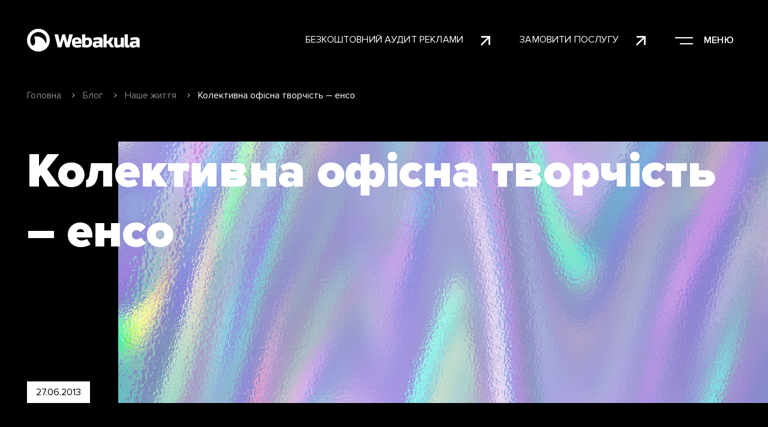

--- FILE ---
content_type: text/html; charset=UTF-8
request_url: https://webakula.ua/uk/blog/kolektivna-ofisna-tvorchist-enso
body_size: 80688
content:
<!doctype html>
<html lang="uk">
<head>
    <meta charset="UTF-8">
    <meta name="viewport"
          content="width=device-width, user-scalable=no, initial-scale=1.0, maximum-scale=1.0, minimum-scale=1.0">
    
    <meta http-equiv="X-UA-Compatible" content="ie=edge">
    <link rel="preload" href="/css/app.css" as="style">
    <link rel="preload" href="/css/vue.css" as="style">
    <link rel="preload" href="/css/uikit.css" as="style">
    <link rel="stylesheet" type="text/css" href="/css/uikit.css"/>
    <link rel="stylesheet" type="text/css" href="/css/app.css"/>
    <link rel="stylesheet" type="text/css" href="/css/vue.css"/>
    <link rel="preload" href="/css/breadcrumbs.css" as="style">
    <link rel="stylesheet" href="/css/breadcrumbs.css">
    <link rel="shortcut icon" href="/favicon.png" type="image/png">

    
    
    
                <title>Колективна офісна творчість – енсо - Блог студії WEBAKULA</title>
<meta name="csrf-token" content="6m3jpowH6Y8MB6x1OuSJzZXeujFQ1tZxUHxEn8Tb">
<link rel="canonical" href="https://webakula.ua/uk/blog/kolektivna-ofisna-tvorchist-enso">
<link rel="alternate" hreflang="en" href="https://webakula.ua/en/blog/collective-office-creativity-enso">
<link rel="alternate" hreflang="ru" href="https://webakula.ua/blog/kollektivnoe-ofisnoe-tvorchestvo-enso">
<link rel="alternate" hreflang="uk" href="https://webakula.ua/uk/blog/kolektivna-ofisna-tvorchist-enso">
<meta name="description" content="Енсо – один із найдавніших каліграфічних символів. Офісна творчість від колективу компанії WEBAKULA.">    <meta property="og:title" content="">
<meta property="og:description" content="">
<meta property="og:locale" content="uk">
<meta property="og:site_name" content="Webakula">
<meta property="og:type" content="website">
<meta property="og:image" content="">
<meta property="og:url" content="https://webakula.ua/uk/blog/kolektivna-ofisna-tvorchist-enso">
        <script type="application/ld+json">{"@context":"https:\/\/schema.org","@type":"Organization","name":"Webakula","url":"https:\/\/webakula.ua\/uk","logo":"https:\/\/webakula.ua\/logo.jpg","address":{"@type":"PostalAddress","addressLocality":"Харків, Україна","postalCode":"61000","streetAddress":"пр. Гагаріна, буд. 2"},"sameAs":["https:\/\/t.me\/Webakula","https:\/\/www.instagram.com\/webakula","https:\/\/www.behance.net\/webakula","https:\/\/www.facebook.com\/webakula\/"],"aggregateRating":{"@type":"AggregateRating","ratingValue":"4.9","ratingCount":"117"}}</script>
        <link rel="preload" href="/css/blog-page.css" as="style">
    <link rel="stylesheet" href="/css/blog-page.css">
    <link rel="preload" href="/css/components/news-subscribe.css" as="style">
    <link rel="stylesheet" href="/css/components/news-subscribe.css">

    <script>
        window.variables = {
            translations: {"en":{"locale":"en","name":"EN","url":"https:\/\/webakula.ua\/en\/blog\/collective-office-creativity-enso","active":false},"ru":{"locale":"ru","name":"RU","url":"https:\/\/webakula.ua\/blog\/kollektivnoe-ofisnoe-tvorchestvo-enso","active":false},"uk":{"locale":"uk","name":"UA","url":"https:\/\/webakula.ua\/uk\/blog\/kolektivna-ofisna-tvorchist-enso","active":true}},
            default_locale:'ru',
            locale:'uk',
            i18n: {
                default_forms_title: "Зв'яжіться з нами, щоб створити ваш унікальний проект",
                default_forms_descr: "ЗАПОЛНІТЬ ПОЛЯ НИЖЧЕ І МИ ЗВ'ЯЖЕМОСЯ З ВАМИ ЯК МОЖНА ШВИДШЕ.",
                free_ads_audit: 'Безкоштовний аудит реклами',
                order_service: 'Замовити послугу',
                form_name: 'ЯК ВАС ЗВАТИ?',
                form_contact: 'КОНТАКТ (ТЕЛЕФОН АБО EMAIL)?',
                form_msg: 'Розкажіть про ваш проект',
                form_send: 'Відправити',
                menu: 'Меню',
                footer_seo_links:'створення сайтів, створення сайту, розробка сайтів, розробка сайту, створення сайту під ключ, створення сайтів у Києві, замовити створення сайту',
                breadcrumbs_home:'Головна',
                vacancies_link:'Наші вакансії',
                footer_contact_title:'Контакти',
                footer_service_title:'Послуги',
                footer_copyright:'Студія Webakula',
                address:'Харків, пр. Гагаріна, буд. 2',
                all_works:'Всі роботи',
                load_more:'Завантажити ще',
                send_resume:'Надіслати резюме на вакансію',
                choose_file:'Виберіть файл(и)',
                ads_title:'зв&#039;яжіться з нами, щоб отримати безкоштовний аудит Google реклами',
                offer:'ЗАПОВНІТЬ ПОЛЯ НИЖЧЕ І МИ надішлемо вам комерційну пропозицію.',
                site_addr:'АДРЕСА САЙТУ',
                contact:'КОНТАКТ',
                get_offer:'Отримати пропозицію',
                call_us:'Телефонуйте нам',
                have_q:'Є питання?',
                wr_us:'НАПИШИТЕ ТЕЛЕФОН, ЩОБ ОТРИМАТИ КОНСУЛЬТАЦІЮ ЗА ПРОЕКТОМ.',
            }
        };
    </script>

            <!-- Google Analytics -->
        <script async src="https://www.googletagmanager.com/gtag/js?id=UA-50988685-1"></script>
        <script defer>
            window.dataLayer = window.dataLayer || [];

            function gtag() {
                dataLayer.push(arguments);
            }

            gtag('js', new Date());
            gtag('config', 'UA-50988685-1', {'optimize_id': 'GTM-N2JK9TD', 'cookie_domain': 'auto'});
        </script>
        <!-- End Google Analytics -->
        <!-- Facebook Pixel Code -->
    <script async>
        !function (f, b, e, v, n, t, s) {
            if (f.fbq) return;
            n = f.fbq = function () {
                n.callMethod ?
                    n.callMethod.apply(n, arguments) : n.queue.push(arguments)
            };
            if (!f._fbq) f._fbq = n;
            n.push = n;
            n.loaded = !0;
            n.version = '2.0';
            n.queue = [];
            t = b.createElement(e);
            t.async = !0;
            t.src = v;
            s = b.getElementsByTagName(e)[0];
            s.parentNode.insertBefore(t, s)
        }(window, document, 'script',
            'https://connect.facebook.net/en_US/fbevents.js');
        fbq('init', '1814437775548433');
        fbq('track', 'PageView');
    </script>
    <noscript><img height="1" width="1" style="display:none"
                   src="https://www.facebook.com/tr?id=1814437775548433&ev=PageView&noscript=1"
        /></noscript>
    <!-- End Facebook Pixel Code -->


</head>
<body class="">
<div id="app">
    
    <header-component
        :logo_url="'https://webakula.ua/uk'"
        :menu="[{&quot;title&quot;:&quot;\u041f\u043e\u0440\u0442\u0444\u043e\u043b\u0456\u043e&quot;,&quot;url&quot;:&quot;https:\/\/webakula.ua\/uk\/portfolio&quot;,&quot;children&quot;:[]},{&quot;title&quot;:&quot;\u041f\u043e\u0441\u043b\u0443\u0433\u0438&quot;,&quot;url&quot;:&quot;https:\/\/webakula.ua\/uk\/service&quot;,&quot;children&quot;:[{&quot;title&quot;:&quot;\u0421\u0442\u0432\u043e\u0440\u0435\u043d\u043d\u044f \u043a\u043e\u0440\u043f\u043e\u0440\u0430\u0442\u0438\u0432\u043d\u043e\u0433\u043e \u0441\u0430\u0439\u0442\u0443&quot;,&quot;url&quot;:&quot;https:\/\/webakula.ua\/uk\/service\/stvorennya-korporativnogo-saytu&quot;},{&quot;title&quot;:&quot;\u0420\u043e\u0437\u0440\u043e\u0431\u043a\u0430 \u0441\u0430\u0439\u0442\u0456\u0432 \u043d\u0430 Laravel&quot;,&quot;url&quot;:&quot;https:\/\/webakula.ua\/uk\/service\/rozrobka-saytiv-na-laravel&quot;},{&quot;title&quot;:&quot;\u0421\u0442\u0432\u043e\u0440\u0435\u043d\u043d\u044f \u0441\u0430\u0439\u0442\u0456\u0432 \u0437 \u043d\u0443\u043b\u044f&quot;,&quot;url&quot;:&quot;https:\/\/webakula.ua\/uk\/service\/stvorennya-saytiv-z-nulya&quot;},{&quot;title&quot;:&quot;\u0421\u0442\u0432\u043e\u0440\u0435\u043d\u043d\u044f \u0456\u043d\u0442\u0435\u0440\u043d\u0435\u0442-\u043c\u0430\u0433\u0430\u0437\u0438\u043d\u0443&quot;,&quot;url&quot;:&quot;https:\/\/webakula.ua\/uk\/service\/stvorennya-internet-magazinu&quot;},{&quot;title&quot;:&quot;\u043a\u043e\u043d\u0442\u0435\u043a\u0441\u0442\u043d\u0430 \u0440\u0435\u043a\u043b\u0430\u043c\u0430&quot;,&quot;url&quot;:&quot;https:\/\/webakula.ua\/uk\/service\/kontekstna-reklama&quot;},{&quot;title&quot;:&quot;\u041f\u0440\u043e\u0441\u0443\u0432\u0430\u043d\u043d\u044f \u0441\u0430\u0439\u0442\u0443&quot;,&quot;url&quot;:&quot;https:\/\/webakula.ua\/uk\/service\/prosuvannya-saytu&quot;},{&quot;title&quot;:&quot;\u0414\u0438\u0437\u0430\u0439\u043d \u0441\u0430\u0439\u0442\u0443&quot;,&quot;url&quot;:&quot;https:\/\/webakula.ua\/uk\/service\/dizayn-saytu&quot;},{&quot;title&quot;:&quot;\u0420\u0435\u043a\u043b\u0430\u043c\u0430 \u0443 Instagram&quot;,&quot;url&quot;:&quot;https:\/\/webakula.ua\/uk\/service\/reklama-u-instagram&quot;},{&quot;title&quot;:&quot;\u041c\u043e\u0431\u0456\u043b\u044c\u043d\u0456 \u0434\u043e\u0434\u0430\u0442\u043a\u0438&quot;,&quot;url&quot;:&quot;https:\/\/webakula.ua\/uk\/service\/mobilni-dodatki&quot;}]},{&quot;title&quot;:&quot;\u0421\u0442\u0443\u0434\u0456\u044f&quot;,&quot;url&quot;:&quot;https:\/\/webakula.ua\/uk\/about&quot;,&quot;children&quot;:[]},{&quot;title&quot;:&quot;\u0412\u0456\u0434\u0433\u0443\u043a\u0438&quot;,&quot;url&quot;:&quot;https:\/\/webakula.ua\/uk\/reviews&quot;,&quot;children&quot;:[]},{&quot;title&quot;:&quot;\u0411\u043b\u043e\u0433&quot;,&quot;url&quot;:&quot;https:\/\/webakula.ua\/uk\/blog&quot;,&quot;children&quot;:[]},{&quot;title&quot;:&quot;\u041a\u0435\u0439\u0441\u0438&quot;,&quot;url&quot;:&quot;https:\/\/webakula.ua\/uk\/cases&quot;,&quot;children&quot;:[]},{&quot;title&quot;:&quot;\u041a\u043e\u043d\u0442\u0430\u043a\u0442\u0438&quot;,&quot;url&quot;:&quot;https:\/\/webakula.ua\/uk\/contacts&quot;,&quot;children&quot;:[]}]" :socials="[{&quot;title&quot;:&quot;Telegram&quot;,&quot;url&quot;:&quot;https:\/\/t.me\/Webakula&quot;},{&quot;title&quot;:&quot;Instagram&quot;,&quot;url&quot;:&quot;https:\/\/www.instagram.com\/webakula&quot;},{&quot;title&quot;:&quot;Behance&quot;,&quot;url&quot;:&quot;https:\/\/www.behance.net\/webakula&quot;},{&quot;title&quot;:&quot;Facebook&quot;,&quot;url&quot;:&quot;https:\/\/www.facebook.com\/webakula\/&quot;}]"></header-component>

    <div class="content">
                    <div class="breadcrumbs-wrapper">
        <div class="container">
            <ul class="crumbs">

                                                    <li class="crumbs-item">
                    <a href="https://webakula.ua/uk" class="crumbs-link">
                        Головна
                    </a>
                </li>
                                                                        <li class="crumbs-item">
                    <a href="https://webakula.ua/uk/blog" class="crumbs-link">
                        Блог
                    </a>
                </li>
                                                                        <li class="crumbs-item">
                    <a href="https://webakula.ua/uk/blog/nashe-zhittya" class="crumbs-link">
                        Наше життя
                    </a>
                </li>
                                                                        <li class="crumbs-item">
                <span class="crumbs-link disabled">
                    Колективна офісна творчість – енсо
                </span>
                </li>
                                                </ul>

        </div>
    </div>


                <script type="application/ld+json">{"@context":"https:\/\/schema.org","@type":"BreadcrumbList","itemListElement":[{"@type":"ListItem","position":1,"item":{"@type":"WebPage","@id":"https:\/\/webakula.ua\/uk","name":"\u0413\u043e\u043b\u043e\u0432\u043d\u0430","image":null}},{"@type":"ListItem","position":2,"item":{"@type":"WebPage","@id":"https:\/\/webakula.ua\/uk\/blog","name":"\u0411\u043b\u043e\u0433","image":null}},{"@type":"ListItem","position":3,"item":{"@type":"WebPage","@id":"https:\/\/webakula.ua\/uk\/blog\/nashe-zhittya","name":"\u041d\u0430\u0448\u0435 \u0436\u0438\u0442\u0442\u044f","image":null}},{"@type":"ListItem","position":4,"item":{"@type":"WebPage","@id":"https:\/\/webakula.ua\/uk\/blog\/kolektivna-ofisna-tvorchist-enso","name":"\u041a\u043e\u043b\u0435\u043a\u0442\u0438\u0432\u043d\u0430 \u043e\u0444\u0456\u0441\u043d\u0430 \u0442\u0432\u043e\u0440\u0447\u0456\u0441\u0442\u044c \u2013 \u0435\u043d\u0441\u043e","image":null}}]}</script>


            <div class="blog-item">
    <div class="item-head for-observer dark-block without-image"
         
         >
        <div class="container">
            <h1 class="page-head">
         Колективна офісна творчість – енсо
            </h1>


            <div class="without-img" style="display: none;">
                <img src="/assets/img/blog-img.png" width="1083" height="503" alt="">
            </div>
            <div class="publication-date">
                27.06.2013
            </div>
        </div>
    </div>
    <div class="blog-text for-observer light-block">
        <div class="container">
            <div class="text-wrap">

                <img src="/wp-content/uploads/2013/06/Энсо.jpg" alt="Коллективное офисное творчество – энсо " title="Колективна офісна творчість – енсо" width="620" height="620" class="aligncenter size-full wp-image-12484" /><p> Всім відоме польське прислів&#39;я: «Що занадто, то не здорово», тому після напруженої роботи звивини дуже корисно переключитися на інший вид діяльності. Особливо приємно сучасному сапієнсу, який в більшості своїй поступово забуває як це – писати від руки, взяти у свої верхні кінцівки різнокольорових кулькових ручок і намалювати енсо.</p><!--more--><p> Звучить страшно, але по суті це один із найдавніших каліграфічних символів, а простіше кажучи – коло. Вважають, що енсо втілює у собі ні багато ні мало – Всесвіт, а ще: просвітлення, ніщо, витонченість, силу і навіть зараз. Цей символ також асоціюють із дзен-буддизмом. Не важливо, чи замкнене чи незамкнене коло – це все одно енсо. Подейкують навіть, що з того, як намальовано коло, можна визначити характер художника. Лише людина із чистим духом може створити справжній енсо. Професійні каліграфи можуть годинами практикувати свої навички у зображенні цього символу, а малюючи кола щодня вести свій «духовний щоденник».</p><p> Отже, натхненні ініціатором цієї витівки - нашим дизайнером Олексієм, - ми озброїлися приладами, що пишуть, і почали творити і витворяти. При обмеженості виразних засобів і прийомів, що здається, малювати коло по спіралі можна було декількома способами: всередину, зсередини, проти і за годинниковою стрілкою, а також правою і лівою рукою. До того ж таке заняття зачаровує і самого виконавця, і спостерігачів, тож за бажання експеримент можна було б розтягнути на цілий місяць, а то й більше.</p><p> Планувалося, що ми присвячуватимемо колективному шедевру по кілька хвилин протягом 7 буднів, але вже на 5-й день аркуш паперу почав видавати відчайдушні стогін, і було вирішено скоротити його муки до 6 днів. В арт-маніпуляції могли взяти участь усі охочі, але внести свою посильну лепту встигли: дизайнер Олексій, директор Анна, seo-оптимізатор Ольга та ваш покірний слуга – контент-менеджер Наталія.</p><p> Комусь може здатися, що ми просто дурімо під час обідньої перерви, але, наприклад, швейцарський педагог Петер Бюхі вважає, що за допомогою малювання форм можна розвинути та зміцнити почуття. Тож це вам не вишукана форма прокрастинації, а вірний шлях до просвітління.</p><p> Тепер у нашому офісі висить і розбурхує уми трудового колективу справжній витвір мистецтва, схожий чи то на риб&#39;яче око, чи то на чорну дірку, чи то на сонце, чи на портал в інший вимір. </p><img src="/wp-content/uploads/2013/06/Энсо_web.gif" alt="Энсо" title="Енсо" width="600" height="600" class="aligncenter size-full wp-image-12482" /><p> До речі, якщо в блозі довгий час не буде з&#39;являтися нових статей, кличте мисливців за приведеннями, Малдера та Скаллі, Людей у чорному та звільніть нас із міжгалактичної пастки.</p>

            </div>
        </div>
    </div>
    <div class="subscribe">
    <div class="container">
        <div class="feedback-wrapper">
            <div class="left-title">
                ПІДПИСАТИСЯ НА РОЗСИЛКУ НОВИН
            </div>
            <form class="form-wrapper">
                <div class="input-wrapper">
                    <input type="text" class="input" placeholder="ЯК ВАС ЗВАТИ?">
                </div>
                <div class="input-wrapper">
                    <input type="text" class="input" placeholder="КОНТАКТ (ТЕЛЕФОН АБО EMAIL)?">
                </div>
                <div class="submit-btn-wrapper">
                    <button type="submit" class="submit-btn-sub">
                        Відправити
                    </button>
                </div>
            </form>
        </div>

    </div>
</div>
            <div class="last-news">
    <div class="container">
        <h2 class="section-header">
            Останнє в нашому блозі
        </h2>
        <div class="news-wrapper">
                            <div class="news-item"
                     style="background-image: url('/assets/img/blog-backgr-5.png')">
                    <div class="item-header">
                        <a href="https://webakula.ua/uk/blog/dobre-i-deshevo-chi-ce-pracyuye-u-seo">Добре і дешево — чи це працює у SEO?</a>
                    </div>
                    <div class="item-category-date">
                        <div class="item-category">
                            Інтернет маркетинг
                        </div>
                        <div class="item-date">
                            04.11.2019
                        </div>
                    </div>
                </div>
                            <div class="news-item"
                     style="background-image: url('/assets/img/blog-backgr-3.png')">
                    <div class="item-header">
                        <a href="https://webakula.ua/uk/blog/yak-prosuvati-vash-biznes-seo-smm-chi-reklama">Як просувати ваш бізнес – SEO, SMM чи реклама?</a>
                    </div>
                    <div class="item-category-date">
                        <div class="item-category">
                            Інтернет маркетинг
                        </div>
                        <div class="item-date">
                            03.10.2019
                        </div>
                    </div>
                </div>
            

        </div>
    </div>
</div>
        <post-autoload :next_post_id="'310'"></post-autoload>
</div>
    </div>
            <footer-component :phones="{&quot;+380977706363&quot;:&quot;+38 (097) 770-63-63&quot;}" :socials="[{&quot;title&quot;:&quot;Telegram&quot;,&quot;url&quot;:&quot;https:\/\/t.me\/Webakula&quot;},{&quot;title&quot;:&quot;Instagram&quot;,&quot;url&quot;:&quot;https:\/\/www.instagram.com\/webakula&quot;},{&quot;title&quot;:&quot;Behance&quot;,&quot;url&quot;:&quot;https:\/\/www.behance.net\/webakula&quot;},{&quot;title&quot;:&quot;Facebook&quot;,&quot;url&quot;:&quot;https:\/\/www.facebook.com\/webakula\/&quot;}]" :services="[{&quot;id&quot;:1,&quot;ordering&quot;:3,&quot;menu_ordering&quot;:2,&quot;in_menu&quot;:true,&quot;published&quot;:true,&quot;created_at&quot;:&quot;2022-06-30T06:23:19.000000Z&quot;,&quot;updated_at&quot;:&quot;2022-09-02T13:32:24.000000Z&quot;,&quot;deleted_at&quot;:null,&quot;on_main&quot;:true,&quot;category_id&quot;:8,&quot;in_footer&quot;:true,&quot;footer_ordering&quot;:0,&quot;url&quot;:&quot;https:\/\/webakula.ua\/uk\/service\/stvorennya-internet-magazinu&quot;,&quot;data&quot;:[{&quot;title&quot;:&quot;\u0421\u0422\u0412\u041e\u0420\u0415\u041d\u041d\u042f \u0406\u041d\u0422\u0415\u0420\u041d\u0415\u0422-\u041c\u0410\u0413\u0410\u0417\u0418\u041d\u0423&quot;,&quot;font&quot;:&quot;big&quot;,&quot;sub_title&quot;:{&quot;1&quot;:&quot;\u0417\u0430\u043d\u0443\u0440\u0435\u043d\u043d\u044f \u0432 \u0431\u0456\u0437\u043d\u0435\u0441&quot;,&quot;2&quot;:&quot;\u0406\u041d\u0422\u0415\u0420\u0424\u0415\u0419\u0421 \u0406 \u0424\u0423\u041d\u041a\u0426\u0406\u041e\u041d\u0410\u041b&quot;,&quot;3&quot;:&quot;\u041f\u0406\u0414\u0412\u0418\u0429\u0415\u041d\u041d\u042f \u041f\u0420\u041e\u0414\u0410\u0416\u0423&quot;},&quot;description&quot;:{&quot;1&quot;:&quot;\u0420\u043e\u0437\u0440\u043e\u0431\u043a\u0430 \u0456\u043d\u0442\u0435\u0440\u043d\u0435\u0442-\u043c\u0430\u0433\u0430\u0437\u0438\u043d\u0443 \u0432\u0435\u0434\u0435\u0442\u044c\u0441\u044f \u0442\u0430\u043a\u0438\u043c \u0447\u0438\u043d\u043e\u043c, \u0449\u043e\u0431 \u0443\u0441\u0456 \u043e\u0441\u043e\u0431\u043b\u0438\u0432\u043e\u0441\u0442\u0456 \u0431\u0456\u0437\u043d\u0435\u0441\u0443 \u043a\u043b\u0456\u0454\u043d\u0442\u0430 \u0431\u0443\u043b\u0438 \u0432\u0440\u0430\u0445\u043e\u0432\u0430\u043d\u0456. \u0414\u043b\u044f \u0446\u044c\u043e\u0433\u043e \u043c\u0438 \u0432\u0438\u0432\u0447\u0430\u0454\u043c\u043e \u043a\u043e\u043c\u043f\u0430\u043d\u0456\u044e, \u0457\u0457 \u0441\u0435\u0433\u043c\u0435\u043d\u0442 \u0440\u0438\u043d\u043a\u0443, \u0432\u0438\u043e\u043a\u0440\u0435\u043c\u043b\u044e\u0454\u043c\u043e \u043e\u0441\u043d\u043e\u0432\u043d\u0456 \u043f\u0440\u0456\u043e\u0440\u0438\u0442\u0435\u0442\u0438. \u0417\u0430\u043f\u0443\u0441\u043a\u0430\u0454\u043c\u043e \u0441\u0430\u0439\u0442 \u0442\u0430 \u0440\u043e\u0437\u0432\u0438\u0432\u0430\u0454\u043c\u043e \u043f\u0440\u043e\u0435\u043a\u0442 \u0440\u0430\u0437\u043e\u043c. \u0412\u0440\u0430\u0445\u043e\u0432\u0443\u0454\u043c\u043e \u0432\u0430\u0448\u0456 \u043f\u043e\u0431\u0430\u0436\u0430\u043d\u043d\u044f. \u0421\u0442\u0432\u043e\u0440\u044e\u0454\u043c\u043e \u0433\u0440\u0430\u0444\u0456\u043a \u0432\u0438\u043a\u043e\u043d\u0430\u043d\u043d\u044f \u0440\u043e\u0431\u0456\u0442.&quot;,&quot;2&quot;:&quot;\u041c\u0438 \u0440\u043e\u0431\u0438\u043c\u043e \u0441\u0442\u0430\u0432\u043a\u0443 \u043d\u0430 \u0437\u0440\u0443\u0447\u043d\u0438\u0439 \u0456\u043d\u0442\u0435\u0440\u0444\u0435\u0439\u0441 \u0456\u043d\u0442\u0435\u0440\u043d\u0435\u0442-\u043c\u0430\u0433\u0430\u0437\u0438\u043d\u0456\u0432, \u0442\u043e\u043c\u0443 \u0449\u043e \u043a\u0456\u043b\u044c\u043a\u0456\u0441\u0442\u044c \u043a\u043e\u043d\u0432\u0435\u0440\u0441\u0456\u0439 \u0431\u0435\u0437\u043f\u043e\u0441\u0435\u0440\u0435\u0434\u043d\u044c\u043e \u0437\u0430\u043b\u0435\u0436\u0438\u0442\u044c \u0432\u0456\u0434 \u044e\u0437\u0430\u0431\u0456\u043b\u0456\u0442\u0456. \u0421\u0442\u0432\u043e\u0440\u0435\u043d\u043d\u044f \u0456\u043d\u0442\u0435\u0440\u043d\u0435\u0442-\u043c\u0430\u0433\u0430\u0437\u0438\u043d\u0443 \u043f\u0456\u0434 \u043a\u043b\u044e\u0447 \u043f\u0440\u043e\u0432\u043e\u0434\u0438\u0442\u044c\u0441\u044f \u0437 \u0442\u043e\u0447\u043a\u0438 \u0437\u043e\u0440\u0443 \u0437\u0440\u0443\u0447\u043d\u043e\u0441\u0442\u0456 \u0434\u043b\u044f \u043a\u043b\u0456\u0454\u043d\u0442\u0430 \u043d\u0430\u0441\u0430\u043c\u043f\u0435\u0440\u0435\u0434.&quot;,&quot;3&quot;:&quot;\u041d\u0435 \u0441\u0435\u043a\u0440\u0435\u0442, \u0449\u043e \u0456\u043d\u0442\u0435\u0440\u043d\u0435\u0442 \u043c\u0430\u0433\u0430\u0437\u0438\u043d\u0438 \u0440\u043e\u0437\u0440\u043e\u0431\u043b\u044f\u044e\u0442\u044c \u0434\u043b\u044f \u043e\u0442\u0440\u0438\u043c\u0430\u043d\u043d\u044f \u0449\u0435 \u043e\u0434\u043d\u043e\u0433\u043e \u043a\u0430\u043d\u0430\u043b\u0443 \u0437\u0431\u0443\u0442\u0443. \u041d\u0430\u0448\u0430 \u043c\u0435\u0442\u0430 \u2013 \u043f\u0456\u0434\u0432\u0438\u0449\u0435\u043d\u043d\u044f \u043f\u0440\u043e\u0434\u0430\u0436\u0456\u0432. \u0412\u0438\u0433\u043e\u0442\u043e\u0432\u043b\u0435\u043d\u043d\u044f \u0456\u043d\u0442\u0435\u0440\u043d\u0435\u0442-\u043c\u0430\u0433\u0430\u0437\u0438\u043d\u0443 \u043d\u0435\u043c\u043e\u0436\u043b\u0438\u0432\u0435 \u0431\u0435\u0437 \u0440\u043e\u0437\u0440\u0430\u0445\u0443\u043d\u043a\u0443 \u043e\u043a\u0443\u043f\u043d\u043e\u0441\u0442\u0456, \u0456 \u043c\u0438 \u0432\u0440\u0430\u0445\u043e\u0432\u0443\u0454\u043c\u043e \u0446\u0435\u0439 \u043c\u043e\u043c\u0435\u043d\u0442.&quot;},&quot;block&quot;:&quot;service-head&quot;,&quot;uuid&quot;:&quot;2ad38c17-1a78-46e0-9cc6-758bd65b9e99&quot;,&quot;image&quot;:&quot;[\&quot;\/storage\/services\/29ffa6282833d5ee5712142a9814211d.png\&quot;]&quot;},{&quot;title&quot;:&quot;\u041e\u0421\u041e\u0411\u041b\u0418\u0412\u041e\u0421\u0422\u0406 \u0421\u0422\u0412\u041e\u0420\u0415\u041d\u041d\u042f \u0406\u041d\u0422\u0415\u0420\u041d\u0415\u0422-\u041c\u0410\u0413\u0410\u0417\u0418\u041d\u0423 \u0412\u0406\u0414 WEBAKULA&quot;,&quot;button_title&quot;:&quot;\u041e\u0431\u0433\u043e\u0432\u043e\u0440\u0438\u0442\u0438 \u043f\u0440\u043e\u0435\u043a\u0442&quot;,&quot;modal_title&quot;:null,&quot;description&quot;:&quot;&lt;p&gt;\u0406\u043d\u0442\u0435\u0440\u043d\u0435\u0442-\u043c\u0430\u0433\u0430\u0437\u0438\u043d &amp;mdash; \u0446\u0435 \u0437\u0440\u0443\u0447\u043d\u0438\u0439 \u0442\u0430 \u0448\u0438\u0440\u043e\u043a\u043e \u0432\u0456\u0434\u043e\u043c\u0438\u0439 \u0441\u043f\u043e\u0441\u0456\u0431 \u0432\u0435\u0434\u0435\u043d\u043d\u044f \u0431\u0456\u0437\u043d\u0435\u0441\u0443 \u0432 \u0423\u043a\u0440\u0430\u0457\u043d\u0456, \u044f\u043a\u0438\u0439 \u0433\u0430\u0440\u0430\u043d\u0442\u043e\u0432\u0430\u043d\u043e \u0434\u043e\u0437\u0432\u043e\u043b\u044f\u0454 \u0437\u0430\u043b\u0443\u0447\u0438\u0442\u0438 \u0434\u043e \u0431\u0440\u0435\u043d\u0434\u0443 \u043d\u043e\u0432\u0443 \u0430\u0443\u0434\u0438\u0442\u043e\u0440\u0456\u044e \u043f\u043e\u043a\u0443\u043f\u0446\u0456\u0432. \u041f\u043e\u0434\u0443\u043c\u0430\u0439\u0442\u0435, \u043a\u043e\u0436\u0435\u043d 3-\u0439 \u0443\u043a\u0440\u0430\u0457\u043d\u0435\u0446\u044c \u0445\u043e\u0447\u0430 \u0431 1 \u0440\u0430\u0437 \u043a\u0443\u043f\u0443\u0432\u0430\u0432 \u0432 \u0456\u043d\u0442\u0435\u0440\u043d\u0435\u0442-\u043c\u0430\u0433\u0430\u0437\u0438\u043d\u0456. \u0412\u0456\u0434\u043c\u0456\u043d\u043d\u0430 \u043f\u0440\u0438\u0447\u0438\u043d\u0430 \u0434\u043b\u044f \u0442\u043e\u0433\u043e, \u0449\u043e\u0431 \u0437\u0430\u043c\u0438\u0441\u043b\u0438\u0442\u0438\u0441\u044c, \u0441\u043a\u0456\u043b\u044c\u043a\u0438 \u043f\u043e\u0442\u0435\u043d\u0446\u0456\u0439\u043d\u0438\u0445 \u043a\u043b\u0456\u0454\u043d\u0442\u0456\u0432 \u0432\u0442\u0440\u0430\u0447\u0430\u0454 \u0432\u0430\u0448 \u0431\u0456\u0437\u043d\u0435\u0441 \u0442\u0430 \u0437\u0430\u043c\u043e\u0432\u0438\u0442\u0438 \u0456\u043d\u0442\u0435\u0440\u043d\u0435\u0442-\u043c\u0430\u0433\u0430\u0437\u0438\u043d \u043f\u0440\u044f\u043c\u043e \u0437\u0430\u0440\u0430\u0437.&lt;\/p&gt;\r\n\r\n&lt;p&gt;\u041c\u0438 \u043f\u0440\u0430\u0446\u044e\u0454\u043c\u043e \u043d\u0430 \u0440\u0435\u0437\u0443\u043b\u044c\u0442\u0430\u0442 \u0442\u0430 \u043f\u0440\u043e\u043f\u043e\u043d\u0443\u0454\u043c\u043e \u0441\u0442\u0432\u043e\u0440\u0435\u043d\u043d\u044f \u0456\u043d\u0442\u0435\u0440\u043d\u0435\u0442-\u043c\u0430\u0433\u0430\u0437\u0438\u043d\u0456\u0432 \u0431\u0443\u0434\u044c-\u044f\u043a\u043e\u0457 \u0441\u043a\u043b\u0430\u0434\u043d\u043e\u0441\u0442\u0456 \u0442\u0430 \u0440\u0456\u0437\u043d\u043e\u043c\u0430\u043d\u0456\u0442\u043d\u0438\u043c\u0438 \u0444\u0443\u043d\u043a\u0446\u0456\u043e\u043d\u0430\u043b\u044c\u043d\u0438\u043c\u0438 \u043c\u043e\u0436\u043b\u0438\u0432\u043e\u0441\u0442\u044f\u043c\u0438. \u0421\u0442\u0432\u043e\u0440\u0435\u043d\u043d\u044f \u0441\u0430\u0439\u0442\u0443 \u0456\u043d\u0442\u0435\u0440\u043d\u0435\u0442-\u043c\u0430\u0433\u0430\u0437\u0438\u043d\u0443 \u043c\u043e\u0436\u043b\u0438\u0432\u0435 \u0456 \u0434\u043b\u044f \u043c\u0430\u0439\u0441\u0442\u0435\u0440\u043d\u0456 \u0430\u0432\u0442\u043e\u0440\u0441\u044c\u043a\u043e\u0433\u043e \u0448\u043e\u043a\u043e\u043b\u0430\u0434\u0443, \u0456 \u0432\u0435\u043b\u0438\u043a\u043e\u0457 \u043a\u043e\u043c\u043f\u0430\u043d\u0456\u0457, \u0449\u043e \u043f\u0440\u043e\u0434\u0430\u0454 \u0430\u0432\u0442\u043e\u043c\u043e\u0431\u0456\u043b\u044c\u043d\u0456 \u0437\u0430\u043f\u0447\u0430\u0441\u0442\u0438\u043d\u0438. \u041c\u0438 \u0443\u0441\u043f\u0456\u0448\u043d\u043e \u043f\u0440\u0430\u0446\u044e\u0454\u043c\u043e \u0443 \u0440\u0456\u0437\u043d\u0438\u0445 \u043d\u0430\u043f\u0440\u044f\u043c\u043a\u0430\u0445, \u0456 \u0432\u0438 \u043c\u043e\u0436\u0435\u0442\u0435 \u043b\u0435\u0433\u043a\u043e \u043f\u0435\u0440\u0435\u043a\u043e\u043d\u0430\u0442\u0438\u0441\u044f \u0432 \u0446\u044c\u043e\u043c\u0443, \u043f\u0435\u0440\u0435\u0433\u043b\u044f\u043d\u0443\u0432\u0448\u0438 \u043f\u043e\u0440\u0442\u0444\u043e\u043b\u0456\u043e. \u041d\u0430\u0448\u0456 \u0441\u0430\u0439\u0442\u0438 \u0432\u0438\u0434\u0456\u043b\u044f\u044e\u0442\u044c\u0441\u044f \u0440\u044f\u0434\u043e\u043c \u0441\u0443\u0442\u0442\u0454\u0432\u0438\u0445 \u043f\u0435\u0440\u0435\u0432\u0430\u0433 \u0443 \u043a\u043e\u043d\u043a\u0443\u0440\u0435\u043d\u0442\u043d\u043e\u043c\u0443 \u0441\u0435\u0440\u0435\u0434\u043e\u0432\u0438\u0449\u0456.&lt;\/p&gt;\r\n\r\n&lt;p&gt;\u041f\u043e\u043f\u0435\u0440\u0435\u0434\u043d\u0456\u0439 \u0430\u043d\u0430\u043b\u0456\u0437 \u0442\u0430 \u043e\u043f\u0440\u0430\u0446\u044e\u0432\u0430\u043d\u043d\u044f \u043c\u0430\u0440\u043a\u0435\u0442\u0438\u043d\u0433\u043e\u0432\u043e\u0457 \u0441\u0442\u0440\u0430\u0442\u0435\u0433\u0456\u0457 \u0434\u043b\u044f \u0432\u0430\u0448\u043e\u0433\u043e \u0440\u0435\u0441\u0443\u0440\u0441\u0443 \u0434\u043e\u0437\u0432\u043e\u043b\u044f\u0454 \u043e\u0442\u0440\u0438\u043c\u0430\u0442\u0438 \u0433\u0430\u0440\u0430\u043d\u0442\u0456\u044e \u0435\u043a\u043e\u043d\u043e\u043c\u0456\u0447\u043d\u043e\u0457 \u0432\u0438\u0433\u043e\u0434\u0438 \u0442\u0430 \u043e\u0431\u0491\u0440\u0443\u043d\u0442\u0443\u0432\u0430\u043d\u043d\u044f \u043f\u0440\u0438\u0431\u0443\u0442\u043a\u043e\u0432\u043e\u0441\u0442\u0456. \u041f\u0440\u043e\u0446\u0435\u0441 \u0440\u043e\u0437\u0440\u043e\u0431\u043a\u0438 \u0456\u043d\u0442\u0435\u0440\u043d\u0435\u0442-\u043c\u0430\u0433\u0430\u0437\u0438\u043d\u0443 \u0431\u0435\u0440\u0435 \u043f\u043e\u0447\u0430\u0442\u043e\u043a \u0442\u0456\u043b\u044c\u043a\u0438 \u043f\u0456\u0441\u043b\u044f \u0440\u0435\u0442\u0435\u043b\u044c\u043d\u043e\u0433\u043e \u0432\u0438\u0432\u0447\u0435\u043d\u043d\u044f \u0432\u0430\u0448\u043e\u0433\u043e \u0431\u0456\u0437\u043d\u0435\u0441\u0443, \u043a\u043e\u0436\u043d\u0435 \u0440\u0456\u0448\u0435\u043d\u043d\u044f \u043f\u0440\u0438\u0439\u043c\u0430\u0454\u0442\u044c\u0441\u044f \u0437 \u043f\u0440\u0438\u0446\u0456\u043b\u043e\u043c \u043d\u0430 \u0437\u0440\u043e\u0441\u0442\u0430\u043d\u043d\u044f \u043f\u0440\u043e\u0434\u0430\u0436\u0456\u0432. \u041d\u0430 \u0441\u0442\u0432\u043e\u0440\u0435\u043d\u043d\u044f \u0456\u043d\u0442\u0435\u0440\u043d\u0435\u0442-\u043c\u0430\u0433\u0430\u0437\u0438\u043d\u0443 \u0432\u0430\u0440\u0442\u0456\u0441\u0442\u044c \u043e\u0441\u0442\u0430\u0442\u043e\u0447\u043d\u043e \u0432\u0438\u0437\u043d\u0430\u0447\u0430\u0454\u0442\u044c\u0441\u044f \u043f\u0456\u0441\u043b\u044f \u0442\u043e\u0433\u043e, \u044f\u043a \u043c\u0438 \u043e\u0431\u0433\u043e\u0432\u043e\u0440\u0438\u043b\u0438 \u0432\u0441\u0456 \u0434\u0435\u0442\u0430\u043b\u0456, \u0437\u0440\u043e\u0437\u0443\u043c\u0456\u043b\u0438 \u0441\u0442\u0440\u0443\u043a\u0442\u0443\u0440\u0443 \u043c\u0430\u0439\u0431\u0443\u0442\u043d\u044c\u043e\u0433\u043e \u0441\u0430\u0439\u0442\u0443, \u0439\u043e\u0433\u043e \u0434\u0438\u0437\u0430\u0439\u043d \u0442\u0430 \u0444\u0443\u043d\u043a\u0446\u0456\u043e\u043d\u0430\u043b\u044c\u043d\u0456 \u043c\u043e\u0436\u043b\u0438\u0432\u043e\u0441\u0442\u0456. \u041a\u043e\u0436\u0435\u043d \u043f\u0440\u043e\u0435\u043a\u0442 \u043c\u0438 \u0440\u043e\u0431\u0438\u043c\u043e \u0437 \u043d\u0443\u043b\u044f \u0431\u0435\u0437 \u0432\u0438\u043a\u043e\u0440\u0438\u0441\u0442\u0430\u043d\u043d\u044f \u0448\u0430\u0431\u043b\u043e\u043d\u0456\u0432. \u0421\u0430\u043c\u0435 \u0442\u043e\u043c\u0443 \u0443 \u043d\u0430\u0441 \u0456 \u043d\u0435\u043c\u0430\u0454 &amp;quot;\u0431\u0430\u0437\u043e\u0432\u0438\u0445 \u0446\u0456\u043d&amp;quot;.&lt;\/p&gt;&quot;,&quot;block&quot;:&quot;service-description&quot;,&quot;uuid&quot;:&quot;27a405c4-99b5-4cb6-8a4e-396103dc3940&quot;},{&quot;title&quot;:&quot;\u043f\u0440\u043e\u0435\u043a\u0442\u0443\u0454\u043c\u043e \u0437\u0440\u0443\u0447\u043d\u0456 \u0456\u043d\u0442\u0435\u0440\u043d\u0435\u0442-\u043c\u0430\u0433\u0430\u0437\u0438\u043d\u0438&quot;,&quot;button_title&quot;:&quot;\u0417\u0430\u043c\u043e\u0432\u0438\u0442\u0438 \u0456\u043d\u0442\u0435\u0440\u043d\u0435\u0442-\u043c\u0430\u0433\u0430\u0437\u0438\u043d&quot;,&quot;modal_title&quot;:null,&quot;uuid&quot;:&quot;a1316814-c98a-4e3a-9ea7-4a8760dc40fb&quot;,&quot;portfolio_works&quot;:&quot;[{\&quot;id\&quot;:5,\&quot;img\&quot;:\&quot;https:\/\/redesign.webakula.com.ua\/storage\/1604\/197402679d868cdb479dc4ef5fb00052.jpg\&quot;,\&quot;title\&quot;:\&quot;\u041c\u043e\u0431\u0456\u043b\u044c\u043d\u0438\u0439 \u0434\u043e\u0434\u0430\u0442\u043e\u043a \u0441\u043b\u0443\u0436\u0431\u0438 \u0434\u043e\u0441\u0442\u0430\u0432\u043a\u0438 \u0457\u0436\u0456\&quot;},{\&quot;id \&quot;:7,\&quot;img\&quot;:\&quot;https:\/\/redesign.webakula.com.ua\/storage\/1606\/4964e02b4a3f5c24c40b1c6e509e4b29.png\&quot;,\&quot;title\&quot;:\&quot;\u0406\u043d\u0442\u0435\u0440\u043d\u0435\u0442-\u043c\u0430\u0433\u0430\u0437\u0438\u043d SHOUD&#039;E\&quot;},{\&quot;id\&quot;:8 ,\&quot;img\&quot;:\&quot;https:\/\/redesign.webakula.com.ua\/storage\/1607\/fba39fc46026e1da76e78c07e0e4a906.png\&quot;,\&quot;title\&quot;:\&quot;\u0406\u043d\u0442\u0435\u0440\u043d\u0435\u0442-\u043c\u0430\u0433\u0430\u0437\u0438\u043d \u0431\u0440\u0435\u043d\u0434\u043e\u0432\u0438\u0445 \u0441\u0443\u043c\u043e\u043a Accetto\&quot;}]&quot;,&quot;block&quot;:&quot;service-slider&quot;},{&quot;title&quot;:&quot;\u0437\u0432&#039;\u044f\u0436\u0456\u0442\u044c\u0441\u044f \u0437 \u043d\u0430\u043c\u0438, \u0449\u043e\u0431 \u0441\u0442\u0432\u043e\u0440\u0438\u0442\u0438 \u0441\u0432\u0456\u0439 \u0443\u043d\u0456\u043a\u0430\u043b\u044c\u043d\u0438\u0439 \u043f\u0440\u043e\u0435\u043a\u0442&quot;,&quot;block&quot;:&quot;service-feedback-form&quot;,&quot;uuid&quot;:&quot;396d9b50-3184-4e88-8408-109198f1d009&quot;},{&quot;title&quot;:&quot;\u0456\u043d\u043d\u043e\u0432\u0430\u0446\u0456\u0457 \u0442\u0440\u0435\u043d\u0434\u0438 \u0442\u0435\u0445\u043d\u043e\u043b\u043e\u0433\u0456\u0457&quot;,&quot;block&quot;:&quot;crawl-line-text&quot;,&quot;uuid&quot;:&quot;481dbc80-f1f4-40ff-a304-977438626551&quot;},{&quot;title&quot;:&quot;\u041c\u0418 \u0421\u0422\u0412\u041e\u0420\u042e\u0404\u041c\u041e \u0414\u041e\u0411\u0420\u0415 \u0406\u041d\u0422\u0415\u0420\u041d\u0415\u0422-\u041c\u0410\u0413\u0410\u0417\u0418\u041d\u0418&quot;,&quot;button_title&quot;:&quot;\u0420\u043e\u0437\u043a\u0430\u0436\u0456\u0442\u044c \u043d\u0430\u043c \u043f\u0440\u043e \u0441\u0432\u0456\u0439 \u043f\u0440\u043e\u0435\u043a\u0442&quot;,&quot;modal_title&quot;:null,&quot;rows&quot;:[{&quot;row_title&quot;:&quot;UI\/UX \u0434\u0438\u0437\u0430\u0439\u043d&quot;,&quot;description&quot;:&quot;&lt;p&gt;\u041c\u0438 \u0441\u0442\u0432\u043e\u0440\u044e\u0454\u043c\u043e \u0456\u043d\u0442\u0435\u0440\u043d\u0435\u0442-\u043c\u0430\u0433\u0430\u0437\u0438\u043d\u0438 \u0443 \u0425\u0430\u0440\u043a\u043e\u0432\u0456, \u044f\u043a\u0456 \u0432\u0456\u0434\u0440\u0456\u0437\u043d\u044f\u044e\u0442\u044c\u0441\u044f \u0433\u0440\u0430\u043c\u043e\u0442\u043d\u0438\u043c \u0434\u0438\u0437\u0430\u0439\u043d\u043e\u043c \u0442\u0430 \u0433\u043d\u0443\u0447\u043a\u0438\u043c \u0444\u0443\u043d\u043a\u0446\u0456\u043e\u043d\u0430\u043b\u043e\u043c. \u0423 \u0434\u0438\u0437\u0430\u0439\u043d\u0456, \u0432 \u043f\u0435\u0440\u0448\u0443 \u0447\u0435\u0440\u0433\u0443, \u043c\u0438 \u043d\u0430\u0433\u043e\u043b\u043e\u0448\u0443\u0454\u043c\u043e \u043d\u0430 \u0437\u0440\u0443\u0447\u043d\u043e\u0441\u0442\u0456 \u0456\u043d\u0442\u0435\u0440\u0444\u0435\u0439\u0441\u0456\u0432, \u0430 \u0432 \u0441\u0442\u0438\u043b\u0456\u0441\u0442\u0438\u0446\u0456 \u0434\u043e\u0442\u0440\u0438\u043c\u0443\u0454\u043c\u043e\u0441\u044f \u0454\u0432\u0440\u043e\u043f\u0435\u0439\u0441\u044c\u043a\u0438\u0445 \u0442\u0435\u043d\u0434\u0435\u043d\u0446\u0456\u0439 web-\u0434\u0438\u0437\u0430\u0439\u043d\u0443.&lt;\/p&gt;&quot;},{&quot;row_title&quot;:&quot;Usability&quot;,&quot;description&quot;:&quot;&lt;p&gt;\u041e\u0441\u043e\u0431\u043b\u0438\u0432\u0443 \u0443\u0432\u0430\u0433\u0443 \u043f\u0440\u0438 \u0440\u043e\u0437\u0440\u043e\u0431\u0446\u0456 \u0456\u043d\u0442\u0435\u0440\u043d\u0435\u0442-\u043c\u0430\u0433\u0430\u0437\u0438\u043d\u0443 \u043c\u0438 \u043f\u0440\u0438\u0434\u0456\u043b\u044f\u0454\u043c\u043e \u043d\u0430\u0432\u0456\u0433\u0430\u0446\u0456\u0457 \u0442\u0430 \u044e\u0437\u0430\u0431\u0456\u043b\u0456\u0442\u0456 \u0441\u0430\u0439\u0442\u0443, \u043e\u043f\u0440\u0430\u0446\u044c\u043e\u0432\u0443\u0454\u043c\u043e \u0441\u0446\u0435\u043d\u0430\u0440\u0456\u0457 \u0432\u0437\u0430\u0454\u043c\u043e\u0434\u0456\u0457 \u043a\u043e\u0440\u0438\u0441\u0442\u0443\u0432\u0430\u0447\u0430 \u0437 \u0456\u043d\u0442\u0435\u0440\u0444\u0435\u0439\u0441\u043e\u043c.&lt;\/p&gt;\r\n\r\n&lt;p&gt;\u0421\u0438\u0441\u0442\u0435\u043c\u0438 \u043f\u043e\u0448\u0443\u043a\u0443 \u0442\u0430 \u0444\u0456\u043b\u044c\u0442\u0440\u0438 \u043e\u043f\u0440\u0430\u0446\u044c\u043e\u0432\u0443\u044e\u0442\u044c\u0441\u044f \u043e\u043a\u0440\u0435\u043c\u043e, \u0432\u0456\u0434 \u043f\u0440\u0430\u0432\u0438\u043b\u044c\u043d\u043e\u0441\u0442\u0456 \u0440\u043e\u0431\u043e\u0442\u0438 \u0446\u0438\u0445 \u0435\u043b\u0435\u043c\u0435\u043d\u0442\u0456\u0432 \u0431\u0435\u0437\u043f\u043e\u0441\u0435\u0440\u0435\u0434\u043d\u044c\u043e \u0437\u0430\u043b\u0435\u0436\u0438\u0442\u044c \u0447\u0438 \u0437\u043d\u0430\u0439\u0434\u0435 \u0432\u0456\u0434\u0432\u0456\u0434\u0443\u0432\u0430\u0447 \u0441\u0430\u0439\u0442\u0443 \u043f\u043e\u0442\u0440\u0456\u0431\u043d\u0438\u0439 \u0439\u043e\u043c\u0443 \u0442\u043e\u0432\u0430\u0440 \u0456, \u0432\u0456\u0434\u043f\u043e\u0432\u0456\u0434\u043d\u043e, \u0432\u0430\u0436\u043b\u0438\u0432\u0456\u0441\u0442\u044c \u0446\u0438\u0445 \u0435\u043b\u0435\u043c\u0435\u043d\u0442\u0456\u0432 \u0441\u043a\u043b\u0430\u0434\u043d\u043e \u043f\u0435\u0440\u0435\u043e\u0446\u0456\u043d\u0438\u0442\u0438.&lt;\/p&gt;&quot;},{&quot;row_title&quot;:&quot;\u0413\u043d\u0443\u0447\u043a\u0438\u0439 \u0444\u0443\u043d\u043a\u0446\u0456\u043e\u043d\u0430\u043b&quot;,&quot;description&quot;:&quot;&lt;p&gt;\u0424\u0443\u043d\u043a\u0446\u0456\u043e\u043d\u0430\u043b \u0442\u0430\u043a\u043e\u0433\u043e \u0441\u0430\u0439\u0442\u0443 \u043c\u0430\u0454 \u0432\u0435\u043b\u0438\u0447\u0435\u0437\u043d\u0435 \u0437\u043d\u0430\u0447\u0435\u043d\u043d\u044f, \u0442\u043e\u043c\u0443 \u043c\u0438 \u043f\u043e\u0434\u0431\u0430\u043b\u0438 \u043f\u0440\u043e \u0442\u0435, \u0449\u043e\u0431 CMS \u0431\u0443\u043b\u0430 \u0433\u043d\u0443\u0447\u043a\u043e\u044e \u0442\u0430 \u0434\u043e\u0437\u0432\u043e\u043b\u044f\u043b\u0430 \u043b\u0435\u0433\u043a\u043e \u043d\u0430\u0440\u043e\u0449\u0443\u0432\u0430\u0442\u0438 \u0444\u0443\u043d\u043a\u0446\u0456\u043e\u043d\u0430\u043b\u044c\u043d\u0456 \u043c\u043e\u0434\u0443\u043b\u0456.&lt;\/p&gt;\r\n\r\n&lt;p&gt;\u0406\u043d\u0442\u0435\u0433\u0440\u0430\u0446\u0456\u044f \u0456\u0437 \u0437\u043e\u0432\u043d\u0456\u0448\u043d\u0456\u043c\u0438 \u0441\u0438\u0441\u0442\u0435\u043c\u0430\u043c\u0438 \u043e\u0431\u043b\u0456\u043a\u0443, \u0442\u0430\u043a\u0438\u043c\u0438 \u044f\u043a 1\u0421 \u0430\u0431\u043e Retail CRM &amp;mdash; \u0432\u043f\u0440\u043e\u0432\u0430\u0434\u0436\u0435\u043d\u0430 \u043d\u0430\u043c\u0438 \u0432\u0436\u0435 \u043d\u0435 \u0432 \u043e\u0434\u043d\u043e\u043c\u0443 \u0434\u0435\u0441\u044f\u0442\u043a\u0443 \u043f\u0440\u043e\u0435\u043a\u0442\u0456\u0432.&lt;\/p&gt;&quot;},{&quot;row_title&quot;:&quot;\u042f\u043a\u0456\u0441\u043d\u0438\u0439 \u043a\u043e\u043d\u0442\u0435\u043d\u0442&quot;,&quot;description&quot;:&quot;&lt;p&gt;&lt;\/p&gt;\r\n\r\n&lt;p&gt;\u0414\u043e\u0432\u0456\u0440\u0430 \u0432\u0456\u0434\u0432\u0456\u0434\u0443\u0432\u0430\u0447\u0456\u0432 \u0456\u043d\u0442\u0435\u0440\u043d\u0435\u0442-\u043c\u0430\u0433\u0430\u0437\u0438\u043d\u0438 \u0437\u0430\u0441\u043b\u0443\u0433\u043e\u0432\u0443\u044e\u0442\u044c \u0437\u0430 \u0434\u043e\u043f\u043e\u043c\u043e\u0433\u043e\u044e \u044f\u043a\u0456\u0441\u043d\u043e\u0433\u043e \u043a\u043e\u043d\u0442\u0435\u043d\u0442\u0443 &amp;mdash; \u0440\u0435\u0430\u043b\u044c\u043d\u0438\u043c\u0438 \u0444\u043e\u0442\u043e\u0433\u0440\u0430\u0444\u0456\u044f\u043c\u0438 \u0442\u043e\u0432\u0430\u0440\u0443, \u0442\u043e\u0447\u043d\u0438\u043c\u0438 \u043e\u043f\u0438\u0441\u0430\u043c\u0438, \u043f\u043e\u0432\u043d\u043e\u044e \u0432\u043a\u0430\u0437\u0456\u0432\u043a\u043e\u044e \u0445\u0430\u0440\u0430\u043a\u0442\u0435\u0440\u0438\u0441\u0442\u0438\u043a.&lt;\/p&gt;\r\n\r\n&lt;p&gt;\u0423 \u043a\u043e\u0436\u043d\u043e\u0433\u043e \u0432\u0438\u0434\u0443 \u0431\u0456\u0437\u043d\u0435\u0441\u0443 \u0454 \u0441\u0432\u043e\u0457 \u043e\u0441\u043e\u0431\u043b\u0438\u0432\u043e\u0441\u0442\u0456, \u0432\u0456\u0434\u043f\u043e\u0432\u0456\u0434\u043d\u043e \u043f\u043e\u0442\u0440\u0456\u0431\u0435\u043d \u0456\u043d\u0434\u0438\u0432\u0456\u0434\u0443\u0430\u043b\u044c\u043d\u0438\u0439 \u043f\u0456\u0434\u0445\u0456\u0434 \u0434\u043e \u043f\u0440\u0435\u0434\u0441\u0442\u0430\u0432\u043b\u0435\u043d\u043d\u044f \u0442\u043e\u0432\u0430\u0440\u0456\u0432. \u041c\u0438 \u0432\u0438\u0432\u0447\u0430\u0454\u043c\u043e \u043e\u0441\u043e\u0431\u043b\u0438\u0432\u043e\u0441\u0442\u0456 \u0432\u0430\u0448\u043e\u0433\u043e \u0431\u0456\u0437\u043d\u0435\u0441\u0443 \u0442\u0430 \u043a\u043e\u043d\u043a\u0443\u0440\u0435\u043d\u0442\u043d\u043e\u0433\u043e \u0441\u0435\u0440\u0435\u0434\u043e\u0432\u0438\u0449\u0430, \u0449\u043e\u0431 \u043f\u043e\u0440\u0435\u043a\u043e\u043c\u0435\u043d\u0434\u0443\u0432\u0430\u0442\u0438 \u0432\u0430\u043c \u043d\u0430\u0439\u043a\u0440\u0430\u0449\u0435 \u0440\u0456\u0448\u0435\u043d\u043d\u044f \u0443 \u0441\u0444\u0435\u0440\u0456 \u0456\u043d\u0442\u0435\u0440\u043d\u0435\u0442-\u0442\u043e\u0440\u0433\u0456\u0432\u043b\u0456. \u041d\u0430\u0448\u0456 \u043c\u0430\u0440\u043a\u0435\u0442\u043e\u043b\u043e\u0433\u0438 \u043d\u0430\u0434\u0430\u0434\u0443\u0442\u044c \u0440\u0435\u043a\u043e\u043c\u0435\u043d\u0434\u0430\u0446\u0456\u0457 \u0449\u043e\u0434\u043e \u043d\u0430\u0439\u0432\u0438\u0433\u0456\u0434\u043d\u0456\u0448\u043e\u0457 \u043f\u0440\u0435\u0437\u0435\u043d\u0442\u0430\u0446\u0456\u0457 \u0442\u043e\u0432\u0430\u0440\u0443 \u0443 \u0432\u0430\u0448\u043e\u043c\u0443 \u0456\u043d\u0442\u0435\u0440\u043d\u0435\u0442-\u043c\u0430\u0433\u0430\u0437\u0438\u043d\u0456.&lt;\/p&gt;\r\n\r\n&lt;p&gt;&lt;\/p&gt;&quot;},{&quot;row_title&quot;:&quot;\u0421\u0443\u0447\u0430\u0441\u043d\u0438\u0439 \u0445\u043e\u0441\u0442\u0438\u043d\u0433&quot;,&quot;description&quot;:&quot;&lt;p&gt;\u0412\u0430\u0436\u043b\u0438\u0432\u0438\u0439 \u043f\u043e\u043a\u0430\u0437\u043d\u0438\u043a \u0443\u0441\u043f\u0456\u0448\u043d\u043e\u0441\u0442\u0456 \u0441\u0430\u0439\u0442\u0443 &amp;mdash; \u0446\u0435 \u0442\u0430 \u0439\u043e\u0433\u043e \u0431\u0435\u0437\u043f\u0435\u0440\u0435\u0431\u0456\u0439\u043d\u0430 \u0440\u043e\u0431\u043e\u0442\u0430. \u041d\u0430\u0448\u0430 \u0441\u0442\u0443\u0434\u0456\u044f \u043c\u0430\u0454 \u0432\u043b\u0430\u0441\u043d\u0456 web-\u0441\u0435\u0440\u0432\u0435\u0440\u0438 \u0437 \u0432\u0438\u0441\u043e\u043a\u0438\u043c\u0438 \u043f\u043e\u043a\u0430\u0437\u043d\u0438\u043a\u0430\u043c\u0438 uptime, \u0442\u043e\u043c\u0443 \u043f\u043e\u0441\u043f\u0456\u0448\u0430\u0439\u0442\u0435 \u0437\u0430\u043c\u043e\u0432\u0438\u0442\u0438 \u0456\u043d\u0442\u0435\u0440\u043d\u0435\u0442-\u043c\u0430\u0433\u0430\u0437\u0438\u043d, \u0456 \u0432\u0438 \u043e\u0442\u0440\u0438\u043c\u0430\u0454\u0442\u0435 \u043d\u0435 \u0442\u0456\u043b\u044c\u043a\u0438 \u043f\u0440\u0430\u0446\u044e\u044e\u0447\u0438\u0439 \u043c\u0430\u0439\u0434\u0430\u043d\u0447\u0438\u043a, \u0430\u043b\u0435 \u0439 \u0440\u043e\u0437\u043c\u0456\u0449\u0435\u043d\u043d\u044f \u043d\u0430 \u0443\u043b\u044c\u0442\u0440\u0430\u0441\u0443\u0447\u0430\u0441\u043d\u0438\u0445 \u0441\u0435\u0440\u0432\u0435\u0440\u0430\u0445 \u0437 SSD-\u0434\u0438\u0441\u043a\u0430\u043c\u0438 \u0456 \u0442\u0435\u0445\u043d\u0456\u0447\u043d\u0443 \u043f\u0456\u0434\u0442\u0440\u0438\u043c\u043a\u0443.&lt;\/p&gt;&quot;},{&quot;row_title&quot;:&quot;\u041f\u0456\u0434\u0442\u0440\u0438\u043c\u043a\u0430 \u043f\u0440\u043e\u0435\u043a\u0442\u0443&quot;,&quot;description&quot;:&quot;&lt;p&gt;\u0417\u0430\u0432\u0434\u0430\u043d\u043d\u044f \u0432\u0430\u0448\u043e\u0433\u043e \u0431\u0456\u0437\u043d\u0435\u0441\u0443 \u0432\u0438\u0440\u0456\u0448\u0443\u044e\u0442\u044c\u0441\u044f \u043a\u043e\u043c\u043f\u043b\u0435\u043a\u0441\u043d\u043e: \u043c\u0438 \u043d\u0435 \u043f\u0440\u043e\u0441\u0442\u043e \u0441\u0442\u0432\u043e\u0440\u044e\u0454\u043c\u043e \u0456\u043d\u0442\u0435\u0440\u043d\u0435\u0442-\u043c\u0430\u0433\u0430\u0437\u0438\u043d \u043f\u0456\u0434 \u043a\u043b\u044e\u0447, \u0430\u043b\u0435 \u0439 \u0434\u043e\u043f\u043e\u043c\u0430\u0433\u0430\u0454\u043c\u043e \u0432 \u0440\u043e\u0437\u0448\u0438\u0440\u0435\u043d\u043d\u0456 \u043a\u0430\u043d\u0430\u043b\u0456\u0432 \u043f\u0440\u043e\u0434\u0430\u0436\u0456\u0432 \u0434\u043b\u044f \u0437\u0431\u0456\u043b\u044c\u0448\u0435\u043d\u043d\u044f \u043a\u043e\u043d\u0432\u0435\u0440\u0441\u0456\u0457, \u0441\u0442\u0432\u043e\u0440\u0435\u043d\u043d\u0456 \u043f\u0435\u0432\u043d\u043e\u0433\u043e \u0456\u043c\u0456\u0434\u0436\u0443 \u0431\u0440\u0435\u043d\u0434\u0443. \u041c\u0438 \u0440\u043e\u0431\u0438\u043c\u043e \u0432\u0441\u0435 \u043c\u043e\u0436\u043b\u0438\u0432\u0435, \u0449\u043e\u0431 \u0441\u0430\u043c\u0435 \u0432\u0430\u0448 \u0456\u043d\u0442\u0435\u0440\u043d\u0435\u0442-\u043c\u0430\u0433\u0430\u0437\u0438\u043d \u043e\u0442\u0440\u0438\u043c\u0443\u0432\u0430\u0432 \u0440\u0435\u0433\u0443\u043b\u044f\u0440\u043d\u0438\u0439 \u043f\u0440\u0438\u0431\u0443\u0442\u043e\u043a. Head&amp;nbsp;&lt;\/p&gt;&quot;}],&quot;uuid&quot;:&quot;95c2c749-19e6-454d-9634-83bf9390f731&quot;,&quot;block&quot;:&quot;service-light-numbers&quot;},{&quot;title&quot;:&quot;\u0421\u0422\u0412\u041e\u0420\u0415\u041d\u041d\u042f \u0421\u0410\u0419\u0422\u0423 \u0406\u041d\u0422\u0415\u0420\u041d\u0415\u0422-\u041c\u0410\u0413\u0410\u0417\u0418\u041d\u0423 \u0412\u0406\u0414 \u0421\u0422\u0423\u0414\u0406\u0407 WEBAKULA \u2014 \u0426\u0415...&quot;,&quot;show_btn&quot;:&quot;on&quot;,&quot;font&quot;:&quot;small&quot;,&quot;button_title&quot;:&quot;\u0417\u0430\u043c\u043e\u0432\u0438\u0442\u0438 \u0456\u043d\u0442\u0435\u0440\u043d\u0435\u0442-\u043c\u0430\u0433\u0430\u0437\u0438\u043d&quot;,&quot;modal_title&quot;:null,&quot;sub_title&quot;:{&quot;1&quot;:&quot;\u041e\u0411\u0413\u0420\u0423\u041d\u0422\u0423\u0412\u0410\u041d\u0410 \u0426\u0406\u041d\u0410&quot;,&quot;2&quot;:&quot;\u0410\u0414\u0415\u041a\u0412\u0410\u0422\u041d\u0406 \u0422\u0415\u0420\u041c\u0406\u041d\u0418&quot;,&quot;3&quot;:&quot;\u0420\u0415\u0410\u041b\u042c\u041d\u0406 \u0420\u0415\u0417\u0423\u041b\u042c\u0422\u0410\u0422\u0418&quot;},&quot;description&quot;:{&quot;1&quot;:&quot;\u041d\u0430 \u0440\u0438\u043d\u043a\u0443 \u0454 \u0431\u0435\u0437\u043b\u0456\u0447 \u043f\u0440\u043e\u043f\u043e\u0437\u0438\u0446\u0456\u0439 \u0449\u043e\u0434\u043e \u0440\u043e\u0437\u0440\u043e\u0431\u043a\u0438 \u0456\u043d\u0442\u0435\u0440\u043d\u0435\u0442-\u043c\u0430\u0433\u0430\u0437\u0438\u043d\u0456\u0432 - \u043f\u043e\u0447\u0438\u043d\u0430\u044e\u0447\u0438 \u0432\u0456\u0434 $100 \u0456 \u0437\u0430\u043a\u0456\u043d\u0447\u0443\u044e\u0447\u0438 \u0434\u0435\u0441\u044f\u0442\u043a\u0430\u043c\u0438 \u0442\u0438\u0441\u044f\u0447 \u0443.\u043e. \u041c\u0438 \u043d\u0456\u043a\u043e\u043b\u0438 \u043d\u0435 \u043f\u0440\u0430\u0446\u044e\u0432\u0430\u043b\u0438 \u0432 \u0434\u0435\u0448\u0435\u0432\u043e\u043c\u0443 \u0441\u0435\u0433\u043c\u0435\u043d\u0442\u0456, \u044f\u043a \u043d\u0456\u043a\u043e\u043b\u0438 \u0456 \u043d\u0435 \u0431\u0430\u0447\u0438\u043b\u0438 \u0435\u0444\u0435\u043a\u0442\u0438\u0432\u043d\u0438\u0445 \u0442\u0430 \u0433\u0440\u0430\u043c\u043e\u0442\u043d\u0438\u0445 \u0456\u043d\u0442\u0435\u0440\u043d\u0435\u0442-\u043c\u0430\u0433\u0430\u0437\u0438\u043d\u0456\u0432 \u0432\u0456\u0434 \u0434\u0435\u0448\u0435\u0432\u0438\u0445 \u0441\u0430\u0439\u0442\u043e\u0431\u0443\u0434\u0456\u0432\u043d\u0438\u043a\u0456\u0432. \u0412\u0430\u0440\u0442\u0456\u0441\u0442\u044c \u0456\u043d\u0442\u0435\u0440\u043d\u0435\u0442-\u043c\u0430\u0433\u0430\u0437\u0438\u043d\u0443 \u0442\u0430\u043a\u043e\u0436 \u0437\u0430\u043b\u0435\u0436\u0438\u0442\u044c \u0432\u0456\u0434 \u0442\u043e\u0433\u043e, \u0437\u043d\u0430\u0434\u043e\u0431\u0438\u0442\u044c\u0441\u044f \u0432\u0430\u043c \u043f\u043e\u0434\u0430\u043b\u044c\u0448\u0435 \u043f\u0440\u043e\u0441\u0443\u0432\u0430\u043d\u043d\u044f \u0447\u0438 \u043d\u0456.&quot;,&quot;2&quot;:&quot;\u041c\u0438 \u043f\u0440\u0430\u0446\u044e\u0454\u043c\u043e \u0432 \u0441\u0435\u0440\u0435\u0434\u043d\u044c\u043e\u043c\u0443 \u0446\u0456\u043d\u043e\u0432\u043e\u043c\u0443 \u0441\u0435\u0433\u043c\u0435\u043d\u0442\u0456 \u0456 \u0437\u043d\u0430\u0454\u043c\u043e, \u0449\u043e \u0432\u0438\u0433\u043e\u0442\u043e\u0432\u043b\u0435\u043d\u043d\u044f \u0456\u043d\u0442\u0435\u0440\u043d\u0435\u0442-\u043c\u0430\u0433\u0430\u0437\u0438\u043d\u0456\u0432 \u2013 \u0446\u0435 \u0442\u0440\u0443\u0434\u043e\u043c\u0456\u0441\u0442\u043a\u0438\u0439 \u0442\u0430 \u043a\u043e\u043f\u0456\u0442\u043a\u0438\u0439 \u043f\u0440\u043e\u0446\u0435\u0441. \u0421\u0430\u043c\u043e \u0441\u043e\u0431\u043e\u044e \u0437\u0440\u043e\u0437\u0443\u043c\u0456\u043b\u043e, \u0449\u043e \u0441\u0430\u0439\u0442, \u044f\u043a\u0438\u0439 \u043f\u0440\u0438\u043d\u043e\u0441\u0438\u0442\u044c \u0441\u043e\u0442\u043d\u0456 \u0442\u0438\u0441\u044f\u0447 \u0434\u043e\u043b\u0430\u0440\u0456\u0432, \u043d\u0435 \u043c\u043e\u0436\u0435 \u043a\u043e\u0448\u0442\u0443\u0432\u0430\u0442\u0438 \u0434\u0435\u0448\u0435\u0432\u043e \u0456 \u0441\u0442\u0432\u043e\u0440\u044e\u0432\u0430\u0442\u0438\u0441\u044c \u0437\u0430 \u0442\u0438\u0436\u0434\u0435\u043d\u044c. \u0420\u043e\u0437\u0440\u043e\u0431\u043a\u0430 \u0456\u043d\u0442\u0435\u0440\u043d\u0435\u0442-\u043c\u0430\u0433\u0430\u0437\u0438\u043d\u0443 (\u0425\u0430\u0440\u043a\u0456\u0432) \u0432\u0435\u0434\u0435\u0442\u044c\u0441\u044f \u0437\u0430 \u0437\u0430\u0442\u0432\u0435\u0440\u0434\u0436\u0435\u043d\u0438\u043c \u0433\u0440\u0430\u0444\u0456\u043a\u043e\u043c: \u0432\u0438 \u0442\u043e\u0447\u043d\u043e \u0437\u043d\u0430\u0442\u0438\u043c\u0435\u0442\u0435, \u043a\u043e\u043b\u0438 \u043e\u0442\u0440\u0438\u043c\u0430\u0454\u0442\u0435 \u043d\u0430 \u0437\u0430\u0442\u0432\u0435\u0440\u0434\u0436\u0435\u043d\u043d\u044f \u0441\u0442\u0440\u0443\u043a\u0442\u0443\u0440\u0443 \u0430\u0431\u043e \u043a\u043e\u043b\u0438 \u043f\u043e\u0431\u0430\u0447\u0438\u0442\u0435 \u0433\u043e\u0442\u043e\u0432\u0438\u0439 \u0434\u0438\u0437\u0430\u0439\u043d.&quot;,&quot;3&quot;:&quot;\u041d\u0430\u0441\u043f\u0440\u0430\u0432\u0434\u0456 \u0432\u0441\u0435 \u043f\u0440\u043e\u0441\u0442\u043e \u2014 \u0432\u0430\u0440\u0442\u0456\u0441\u0442\u044c \u0456\u043d\u0442\u0435\u0440\u043d\u0435\u0442 \u043c\u0430\u0433\u0430\u0437\u0438\u043d\u0443 \u0441\u043a\u043b\u0430\u0434\u0430\u0454\u0442\u044c\u0441\u044f \u0437 \u0440\u0438\u043d\u043a\u043e\u0432\u043e\u0457 \u0432\u0430\u0440\u0442\u043e\u0441\u0442\u0456 \u0440\u043e\u0431\u043e\u0442\u0438 \u0444\u0430\u0445\u0456\u0432\u0446\u0456\u0432 \u0442\u0430 \u0441\u043a\u043b\u0430\u0434\u043d\u043e\u0441\u0442\u0456 \u0440\u043e\u0431\u0456\u0442, \u0449\u043e \u0432\u0438\u043a\u043e\u043d\u0443\u044e\u0442\u044c\u0441\u044f. \u0414\u043e\u0441\u0432\u0456\u0434\u0447\u0435\u043d\u0430 \u043a\u043e\u043c\u0430\u043d\u0434\u0430 \u0437 \u043e\u0447\u0438\u043c\u0430, \u0449\u043e \u0433\u043e\u0440\u044f\u0442\u044c, - \u0437\u0430\u043f\u043e\u0440\u0443\u043a\u0430 \u0443\u0441\u043f\u0456\u0445\u0443 \u0432\u0430\u0448\u043e\u0433\u043e \u0456\u043d\u0442\u0435\u0440\u043d\u0435\u0442-\u043c\u0430\u0433\u0430\u0437\u0438\u043d\u0443.&quot;},&quot;block&quot;:&quot;service-head&quot;,&quot;uuid&quot;:&quot;19fb7850-a056-4665-ba1d-cbcf138189b9&quot;,&quot;image&quot;:&quot;[\&quot;\/storage\/services\/04e310618fcb87f791ab98c4462f0724.png\&quot;]&quot;},{&quot;title&quot;:&quot;\u0412\u0438 \u0442\u0456\u043b\u044c\u043a\u0438 \u043f\u043e\u0434\u0438\u0432\u0456\u0442\u044c\u0441\u044f, \u0449\u043e \u0432\u043a\u043b\u044e\u0447\u0430\u0454 \u0440\u043e\u0437\u0440\u043e\u0431\u043a\u0430 \u0456\u043d\u0442\u0435\u0440\u043d\u0435\u0442-\u043c\u0430\u0433\u0430\u0437\u0438\u043d\u0443&quot;,&quot;button_title&quot;:&quot;\u0417\u0430\u043c\u043e\u0432\u0438\u0442\u0438 \u0456\u043d\u0442\u0435\u0440\u043d\u0435\u0442-\u043c\u0430\u0433\u0430\u0437\u0438\u043d&quot;,&quot;modal_title&quot;:null,&quot;rows&quot;:[{&quot;row_title&quot;:&quot;Usability&quot;,&quot;description&quot;:&quot;\u041e\u0431\u0433\u043e\u0432\u043e\u0440\u044e\u0454\u043c\u043e \u0446\u0456\u043b\u0456 \u0442\u0430 \u0437\u0430\u0432\u0434\u0430\u043d\u043d\u044f \u043f\u0440\u043e\u0435\u043a\u0442\u0443, \u0432\u0438\u0437\u043d\u0430\u0447\u0430\u0454\u043c\u043e \u043f\u043e\u0442\u0440\u0435\u0431\u0438 \u0446\u0456\u043b\u044c\u043e\u0432\u043e\u0457 \u0430\u0443\u0434\u0438\u0442\u043e\u0440\u0456\u0457 \u0442\u0430 \u0432\u0430\u0440\u0456\u0430\u043d\u0442\u0438 \u0432\u0438\u0440\u0456\u0448\u0435\u043d\u043d\u044f \u0437\u0430\u0434\u0430\u0447\u0456.&quot;},{&quot;row_title&quot;:&quot;\u041f\u0420\u041e\u0415\u041a\u0422\u0423\u0412\u0410\u041d\u041d\u042f \u0422\u0410 \u0414\u0418\u0417\u0410\u0419\u041d&quot;,&quot;description&quot;:&quot;\u041f\u0440\u043e\u0435\u043a\u0442\u0443\u0454\u043c\u043e \u0441\u0442\u0440\u0443\u043a\u0442\u0443\u0440\u0443 \u0441\u0430\u0439\u0442\u0443 \u0442\u0430 \u0440\u043e\u0437\u0440\u043e\u0431\u043b\u044f\u0454\u043c\u043e \u043f\u0440\u043e\u0442\u043e\u0442\u0438\u043f\u0438. \u0421\u0442\u0432\u043e\u0440\u044e\u0454\u043c\u043e \u0435\u0444\u0435\u043a\u0442\u043d\u0438\u0439 \u0442\u0430 \u043f\u0440\u043e\u0434\u0430\u0454 \u0434\u0438\u0437\u0430\u0439\u043d \u0441\u0430\u0439\u0442\u0443.&quot;},{&quot;row_title&quot;:&quot;\u0420\u041e\u0417\u0420\u041e\u0411\u041a\u0410 \u0424\u0423\u041d\u041a\u0426\u0406\u041e\u041d\u0410\u041b\u0423&quot;,&quot;description&quot;:&quot;\u0410\u0434\u0430\u043f\u0442\u0438\u0432\u043d\u0430 \u0432\u0435\u0440\u0441\u0442\u043a\u0430 \u0441\u0430\u0439\u0442\u0443. \u0406\u043d\u0442\u0435\u0433\u0440\u0430\u0446\u0456\u044f \u043f\u0440\u043e\u0433\u0440\u0430\u043c\u043d\u0438\u0445 \u043c\u043e\u0434\u0443\u043b\u0456\u0432. \u0422\u0435\u0441\u0442\u0443\u0432\u0430\u043d\u043d\u044f \u0442\u0430 \u0437\u0430\u043f\u0443\u0441\u043a \u0433\u043e\u0442\u043e\u0432\u043e\u0433\u043e \u0456\u043d\u0442\u0435\u0440\u043d\u0435\u0442 \u043c\u0430\u0433\u0430\u0437\u0438\u043d\u0443.&quot;},{&quot;row_title&quot;:&quot;\u041a\u041e\u041d\u0422\u0415\u041d\u0422 \u041c\u0415\u041d\u0415\u0414\u0416\u041c\u0415\u041d\u0422&quot;,&quot;description&quot;:&quot;\u041d\u0430\u043f\u043e\u0432\u043d\u0435\u043d\u043d\u044f \u0441\u0430\u0439\u0442\u0443 \u044f\u043a\u0456\u0441\u043d\u0438\u043c \u0442\u0430 \u0443\u043d\u0456\u043a\u0430\u043b\u044c\u043d\u0438\u043c \u043a\u043e\u043d\u0442\u0435\u043d\u0442\u043e\u043c \u2013 \u0440\u043e\u0437\u043c\u0456\u0449\u0435\u043d\u043d\u044f \u0444\u043e\u0442\u043e \u0442\u0430 \u043e\u043f\u0438\u0441\u0456\u0432 \u0434\u043e \u0442\u043e\u0432\u0430\u0440\u0456\u0432. \u041d\u0430\u043f\u043e\u0432\u043d\u0435\u043d\u043d\u044f \u0440\u043e\u0437\u0434\u0456\u043b\u0456\u0432.&quot;},{&quot;row_title&quot;:&quot;ANALYTICS&quot;,&quot;description&quot;:&quot;\u041d\u0430\u043b\u0430\u0448\u0442\u043e\u0432\u0443\u0454\u043c\u043e \u0435\u043b\u0435\u043a\u0442\u0440\u043e\u043d\u043d\u0443 \u043a\u043e\u043c\u0435\u0440\u0446\u0456\u044e \u0442\u0430 \u0432\u0441\u0442\u0430\u043d\u043e\u0432\u043b\u044e\u0454\u043c\u043e \u0446\u0456\u043b\u0456 \u0434\u043b\u044f \u0432\u0456\u0434\u0441\u0442\u0435\u0436\u0435\u043d\u043d\u044f \u0435\u0444\u0435\u043a\u0442\u0438\u0432\u043d\u043e\u0441\u0442\u0456 \u0440\u043e\u0431\u043e\u0442\u0438 \u0456\u043d\u0442\u0435\u0440\u043d\u0435\u0442-\u043c\u0430\u0433\u0430\u0437\u0438\u043d\u0443.&quot;},{&quot;row_title&quot;:&quot;SEO \u0406 CPC&quot;,&quot;description&quot;:&quot;\u0420\u043e\u0437\u0440\u043e\u0431\u043a\u0430 \u0441\u0442\u0440\u0430\u0442\u0435\u0433\u0456\u0457 \u043f\u0440\u043e\u0441\u0443\u0432\u0430\u043d\u043d\u044f. \u0417\u0431\u0456\u0440 \u0441\u0435\u043c\u0430\u043d\u0442\u0438\u0447\u043d\u043e\u0433\u043e \u044f\u0434\u0440\u0430. \u0410\u043a\u0442\u0438\u0432\u0430\u0446\u0456\u044f SEO. \u0417\u0430\u043f\u0443\u0441\u043a \u0440\u0435\u043a\u043b\u0430\u043c\u0438 \u0432 Adwords \u0442\u0430 \u0456\u043d\u0448\u0438\u0445 \u0441\u0438\u0441\u0442\u0435\u043c\u0430\u0445.&quot;},{&quot;row_title&quot;:&quot;\u0410\u041d\u0410\u041b\u0406\u0422\u0418\u041a\u0410&quot;,&quot;description&quot;:&quot;\u0410\u043d\u0430\u043b\u0456\u0437 \u043f\u0435\u0440\u0432\u0438\u043d\u043d\u0438\u0445 \u0440\u0435\u0437\u0443\u043b\u044c\u0442\u0430\u0442\u0456\u0432 \u0440\u043e\u0431\u043e\u0442\u0438 \u0456\u043d\u0442\u0435\u0440\u043d\u0435\u0442-\u043c\u0430\u0433\u0430\u0437\u0438\u043d\u0443. \u041e\u0446\u0456\u043d\u043a\u0430 \u043a\u043e\u043d\u0432\u0435\u0440\u0441\u0456\u0439. \u041a\u043e\u0440\u0438\u0433\u0443\u0432\u0430\u043d\u043d\u044f \u0441\u0442\u0440\u0430\u0442\u0435\u0433\u0456\u0457 \u043f\u0440\u043e\u0441\u0443\u0432\u0430\u043d\u043d\u044f \u0443 \u043c\u0435\u0440\u0435\u0436\u0456.&quot;},{&quot;row_title&quot;:&quot;\u041f\u0406\u0414\u0412\u0418\u0429\u0415\u041d\u041d\u042f \u041a\u041e\u041d\u0412\u0415\u0420\u0421\u0406\u0419&quot;,&quot;description&quot;:&quot;\u0412\u043f\u0440\u043e\u0432\u0430\u0434\u0436\u0435\u043d\u043d\u044f \u043d\u043e\u0432\u0438\u0445 \u043c\u043e\u0434\u0443\u043b\u0456\u0432 \u0442\u0430 \u0434\u043e\u043e\u043f\u0440\u0430\u0446\u044e\u0432\u0430\u043d\u043d\u044f \u0444\u0443\u043d\u043a\u0446\u0456\u043e\u043d\u0430\u043b\u0443 \u0441\u0430\u0439\u0442\u0443. \u041c\u043e\u043d\u0456\u0442\u043e\u0440\u0438\u043d\u0433 \u0440\u0435\u043a\u043b\u0430\u043c\u043d\u0438\u0445 \u043a\u0430\u043c\u043f\u0430\u043d\u0456\u0439, \u0437\u0430\u043f\u0443\u0441\u043a \u0430\u043b\u044c\u0442\u0435\u0440\u043d\u0430\u0442\u0438\u0432\u043d\u0438\u0445 \u043a\u0430\u043c\u043f\u0430\u043d\u0456\u0439.&quot;}],&quot;uuid&quot;:&quot;eb7026f0-2e8f-458d-9461-9777d42ddb1c&quot;,&quot;block&quot;:&quot;service-our-services&quot;},{&quot;title&quot;:&quot;\u041a\u043e\u043c\u0430\u043d\u0434\u0430 \u0440\u043e\u0437\u0440\u043e\u0431\u043d\u0438\u043a\u0456\u0432 \u0456\u043d\u0442\u0435\u0440\u043d\u0435\u0442-\u043c\u0430\u0433\u0430\u0437\u0438\u043d\u0443&quot;,&quot;subtitle&quot;:&quot;\u0423 \u0440\u043e\u0437\u0440\u043e\u0431\u0446\u0456 \u0435\u0444\u0435\u043a\u0442\u0438\u0432\u043d\u043e\u0433\u043e \u0456\u043d\u0442\u0435\u0440\u043d\u0435\u0442-\u043c\u0430\u0433\u0430\u0437\u0438\u043d\u0443 \u0431\u0435\u0440\u0435 \u0443\u0447\u0430\u0441\u0442\u044c \u043a\u043e\u043c\u0430\u043d\u0434\u0430 \u0437 6 \u0434\u043e\u0441\u0432\u0456\u0434\u0447\u0435\u043d\u0438\u0445 \u0444\u0430\u0445\u0456\u0432\u0446\u0456\u0432, \u0432\u0456\u0434 \u0432\u043a\u043b\u0430\u0434\u0443 \u043a\u043e\u0436\u043d\u043e\u0433\u043e \u0437 \u044f\u043a\u0438\u0445 \u0437\u0430\u043b\u0435\u0436\u0438\u0442\u044c \u043f\u0440\u0438\u0431\u0443\u0442\u043a\u043e\u0432\u0456\u0441\u0442\u044c \u0441\u0430\u0439\u0442\u0443. \u0421\u0442\u0432\u043e\u0440\u0435\u043d\u043d\u044f \u0456\u043d\u0442\u0435\u0440\u043d\u0435\u0442-\u043c\u0430\u0433\u0430\u0437\u0438\u043d\u0443 (\u0425\u0430\u0440\u043a\u0456\u0432) \u0432\u0435\u0434\u0435\u0442\u044c\u0441\u044f \u0437\u0430 \u043d\u0430\u043b\u0430\u0433\u043e\u0434\u0436\u0435\u043d\u0438\u043c \u043f\u0440\u043e\u0446\u0435\u0441\u043e\u043c. \u041d\u0430\u0448\u0456 \u0440\u043e\u0437\u0440\u043e\u0431\u043d\u0438\u043a\u0438, \u0434\u0438\u0437\u0430\u0439\u043d\u0435\u0440\u0438 \u0442\u0430 \u0456\u043d\u0448\u0456 \u0444\u0430\u0445\u0456\u0432\u0446\u0456 \u0441\u0442\u0435\u0436\u0430\u0442\u044c \u0437\u0430 \u0442\u0440\u0435\u043d\u0434\u0430\u043c\u0438 \u0442\u0430 \u0437\u043d\u0430\u044e\u0442\u044c, \u0449\u043e \u0446\u0456\u043a\u0430\u0432\u043e\u0433\u043e \u0437\u0430\u043f\u0440\u043e\u043f\u043e\u043d\u0443\u0432\u0430\u0442\u0438 \u0437\u0430\u043c\u043e\u0432\u043d\u0438\u043a\u0443. \u041f\u0440\u0438\u0431\u0443\u0442\u043a\u043e\u0432\u0456\u0441\u0442\u044c \u0456\u043d\u0442\u0435\u0440\u043d\u0435\u0442 \u043c\u0430\u0433\u0430\u0437\u0438\u043d\u0443 \u0437\u0430\u043b\u0435\u0436\u0438\u0442\u044c \u0432\u0456\u0434 \u0440\u0456\u0432\u043d\u044f \u0444\u0430\u0445\u0456\u0432\u0446\u0456\u0432, \u0437 \u044f\u043a\u0438\u043c\u0438 \u0432\u0438 \u0432\u0438\u0440\u0456\u0448\u0438\u043b\u0438 \u0441\u043f\u0456\u0432\u043f\u0440\u0430\u0446\u044e\u0432\u0430\u0442\u0438. \u041c\u0438 \u043f\u0440\u043e\u043f\u043e\u043d\u0443\u0454\u043c\u043e \u0432\u0438\u0441\u043e\u043a\u0438\u0439 \u0440\u0456\u0432\u0435\u043d\u044c \u044f\u043a\u043e\u0441\u0442\u0456 \u0440\u043e\u0437\u0440\u043e\u0431\u043a\u0438 \u0456\u043d\u0442\u0435\u0440\u043d\u0435\u0442-\u043c\u0430\u0433\u0430\u0437\u0438\u043d\u0443 \u0442\u0430 \u043f\u0440\u0430\u0446\u044e\u0454\u043c\u043e \u0437 \u0432\u0430\u043c\u0438 \u043f\u0456\u0441\u043b\u044f \u0437\u0430\u043f\u0443\u0441\u043a\u0443 \u043f\u0440\u043e\u0435\u043a\u0442\u0443. \u041f\u043b\u0430\u043d\u0443\u0454\u043c\u043e \u0442\u0430 \u043f\u0440\u043e\u0434\u0443\u043c\u0443\u0454\u043c\u043e \u043c\u0430\u0440\u043a\u0435\u0442\u0438\u043d\u0433\u043e\u0432\u0443 \u0441\u0442\u0440\u0430\u0442\u0435\u0433\u0456\u044e \u0434\u043b\u044f \u043f\u0440\u043e\u0441\u0443\u0432\u0430\u043d\u043d\u044f \u0440\u0435\u0441\u0443\u0440\u0441\u0443. \u041c\u0438 \u043d\u0430\u0446\u0456\u043b\u0435\u043d\u0456 \u043d\u0430 \u0440\u0435\u0437\u0443\u043b\u044c\u0442\u0430\u0442 \u0456 \u0432\u0438 \u043e\u0442\u0440\u0438\u043c\u0443\u0454\u0442\u0435 \u043f\u0456\u0434\u0432\u0438\u0449\u0435\u043d\u043d\u044f \u043e\u043d\u043b\u0430\u0439\u043d \u043f\u0440\u043e\u0434\u0430\u0436\u0456\u0432 \u0441\u0432\u043e\u0433\u043e \u0456\u043d\u0442\u0435\u0440\u043d\u0435\u0442-\u043c\u0430\u0433\u0430\u0437\u0438\u043d\u0443.&quot;,&quot;button_title&quot;:&quot;\u0417\u0430\u043c\u043e\u0432\u0438\u0442\u0438 \u0456\u043d\u0442\u0435\u0440\u043d\u0435\u0442-\u043c\u0430\u0433\u0430\u0437\u0438\u043d&quot;,&quot;modal_title&quot;:null,&quot;rows&quot;:[{&quot;row_title&quot;:&quot;PROJECT MANAGER&quot;,&quot;description&quot;:&quot;\u0412\u0435\u0434\u0435 \u0432\u0430\u0448 \u043f\u0440\u043e\u0435\u043a\u0442 \u0432\u0456\u0434 \u043f\u043e\u0447\u0430\u0442\u043a\u0443 \u0434\u043e \u0437\u0434\u0430\u0447\u0456. \u0412\u0456\u0434\u043f\u043e\u0432\u0456\u0434\u0430\u043b\u044c\u043d\u0438\u0439 \u0437\u0430 \u043d\u0430\u043f\u0438\u0441\u0430\u043d\u043d\u044f \u0422\u0417 \u0442\u0430 \u0440\u043e\u0437\u0440\u043e\u0431\u043a\u0443 \u043f\u0440\u043e\u0442\u043e\u0442\u0438\u043f\u0456\u0432, \u043a\u043e\u043d\u0442\u0440\u043e\u043b\u044e\u0454 \u0432\u0441\u0456 \u0435\u0442\u0430\u043f\u0438 \u0440\u043e\u0437\u0440\u043e\u0431\u043a\u0438 \u0442\u0430 \u0437\u0430\u043f\u0443\u0441\u043a\u0443 \u0456\u043d\u0442\u0435\u0440\u043d\u0435\u0442-\u043c\u0430\u0433\u0430\u0437\u0438\u043d\u0443. \u0421\u043b\u0456\u0434\u043a\u0443\u0454 \u0437\u0430 \u0434\u043e\u0442\u0440\u0438\u043c\u0430\u043d\u043d\u044f\u043c \u0442\u0435\u0440\u043c\u0456\u043d\u0456\u0432 \u0442\u0430 \u0432\u0456\u0434\u043f\u043e\u0432\u0456\u0434\u0430\u0454 \u0437\u0430 \u044f\u043a\u0456\u0441\u0442\u044c \u0440\u0435\u0437\u0443\u043b\u044c\u0442\u0430\u0442\u0443 \u043f\u0435\u0440\u0435\u0434 \u0437\u0430\u043c\u043e\u0432\u043d\u0438\u043a\u043e\u043c.&quot;},{&quot;row_title&quot;:&quot;\u0406\u041d\u0422\u0415\u0420\u041d\u0415\u0422 \u041c\u0410\u0420\u041a\u0415\u0422\u041e\u041b\u041e\u0413&quot;,&quot;description&quot;:&quot;\u0417\u0430\u043d\u0443\u0440\u044e\u0454\u0442\u044c\u0441\u044f \u043e\u0441\u043e\u0431\u043b\u0438\u0432\u043e \u0432\u0430\u0448\u043e\u0433\u043e \u0431\u0456\u0437\u043d\u0435\u0441\u0443 \u0440\u0430\u0437\u043e\u043c \u0437 \u043c\u0435\u043d\u0435\u0434\u0436\u0435\u0440\u043e\u043c \u043f\u0440\u043e\u0435\u043a\u0442\u0443. \u041f\u0440\u043e\u0432\u043e\u0434\u0438\u0442\u044c \u043e\u0433\u043b\u044f\u0434 \u043a\u043e\u043d\u043a\u0443\u0440\u0435\u043d\u0442\u0456\u0432 \u0456 \u0432\u0438\u0434\u0430\u0454 \u0440\u0435\u043a\u043e\u043c\u0435\u043d\u0434\u0430\u0446\u0456\u0457 \u0449\u043e\u0434\u043e \u0444\u043e\u0440\u043c\u0443\u0432\u0430\u043d\u043d\u044f \u0443\u043d\u0456\u043a\u0430\u043b\u044c\u043d\u043e\u0433\u043e \u0431\u0440\u0435\u043d\u0434\u0443 \u0432 \u043a\u043e\u043d\u043a\u0443\u0440\u0435\u043d\u0442\u043d\u043e\u043c\u0443 \u0441\u0435\u0440\u0435\u0434\u043e\u0432\u0438\u0449\u0456. \u041f\u0440\u0430\u0446\u044e\u0454 \u0437 web-\u0434\u0438\u0437\u0430\u0439\u043d\u0435\u0440\u043e\u043c \u0434\u043b\u044f \u043e\u0442\u0440\u0438\u043c\u0430\u043d\u043d\u044f \u0456\u0434\u0435\u0430\u043b\u044c\u043d\u043e\u0433\u043e \u0440\u0435\u0437\u0443\u043b\u044c\u0442\u0430\u0442\u0443.&quot;},{&quot;row_title&quot;:&quot;WEB-DESIGNER&quot;,&quot;description&quot;:&quot;\u0421\u0442\u0432\u043e\u0440\u044e\u0454 \u0443\u043d\u0456\u043a\u0430\u043b\u044c\u043d\u0438\u0439 \u0434\u0438\u0437\u0430\u0439\u043d \u0456\u043d\u0442\u0435\u0440\u043d\u0435\u0442-\u043c\u0430\u0433\u0430\u0437\u0438\u043d\u0443 &amp;mdash; \u0440\u043e\u0437\u0440\u043e\u0431\u043b\u044f\u0454 \u0441\u0442\u0438\u043b\u0456\u0441\u0442\u0438\u043a\u0443 \u0441\u0430\u0439\u0442\u0443, \u0432\u0438\u043a\u043e\u0440\u0438\u0441\u0442\u043e\u0432\u0443\u044e\u0447\u0438 \u0442\u0435\u043d\u0434\u0435\u043d\u0446\u0456\u0457 \u0454\u0432\u0440\u043e\u043f\u0435\u0439\u0441\u044c\u043a\u043e\u0433\u043e \u0432\u0435\u0431-\u0434\u0438\u0437\u0430\u0439\u043d\u0443. \u0420\u043e\u0437\u0441\u0442\u0430\u0432\u043b\u044f\u0454 \u0430\u043a\u0446\u0435\u043d\u0442\u0438 \u0456 &amp;laquo;\u043f\u0430\u0441\u0442\u043a\u0438&amp;raquo; \u0434\u043b\u044f \u0432\u0456\u0434\u0432\u0456\u0434\u0443\u0432\u0430\u0447\u0456\u0432, \u043f\u0456\u043a\u043b\u0443\u0454\u0442\u044c\u0441\u044f \u043f\u0440\u043e \u0437\u0440\u0443\u0447\u043d\u0456\u0441\u0442\u044c \u0432\u0438\u043a\u043e\u0440\u0438\u0441\u0442\u0430\u043d\u043d\u044f \u0456\u043d\u0442\u0435\u0440\u043d\u0435\u0442-\u043c\u0430\u0433\u0430\u0437\u0438\u043d\u0443 \u0442\u0430 \u0437\u0430\u0433\u0430\u043b\u044c\u043d\u0435 \u044e\u0437\u0430\u0431\u0456\u043b\u0456\u0442\u0456 \u0441\u0430\u0439\u0442\u0443.&quot;},{&quot;row_title&quot;:&quot;FRONT-END \u0420\u041e\u0417\u0420\u041e\u0411\u041d\u0418\u041a&quot;,&quot;description&quot;:&quot;\u0424\u0440\u043e\u043d\u0442\u0435\u043d\u0434\u0435\u0440 \u0432\u0435\u0440\u0441\u0442\u0430\u0454 \u043f\u0456\u0434\u0433\u043e\u0442\u043e\u0432\u043b\u0435\u043d\u0456 \u0434\u0438\u0437\u0430\u0439\u043d\u0435\u0440\u043e\u043c \u043c\u0430\u043a\u0435\u0442\u0438, &amp;laquo;\u043e\u0436\u0438\u0432\u043b\u044f\u0454&amp;raquo; \u0457\u0445 \u0437\u0430 \u0434\u043e\u043f\u043e\u043c\u043e\u0433\u043e\u044e \u0440\u0456\u0437\u043d\u043e\u043c\u0430\u043d\u0456\u0442\u043d\u0438\u0445 \u0435\u0444\u0435\u043a\u0442\u0456\u0432 \u0442\u0430 \u0430\u043d\u0456\u043c\u0430\u0446\u0456\u0439. \u0412\u0456\u0434\u043f\u043e\u0432\u0456\u0434\u0430\u0454 \u0437\u0430 \u0432\u0430\u043b\u0456\u0434\u043d\u0456\u0441\u0442\u044c \u043a\u043e\u0434\u0443 \u0442\u0430 \u043a\u0440\u043e\u0441-\u0431\u0440\u0430\u0443\u0437\u0435\u0440\u043d\u0456\u0441\u0442\u044c, \u043e\u0440\u0456\u0454\u043d\u0442\u0443\u0454\u0442\u044c\u0441\u044f \u043d\u0430 SEO-\u0432\u0438\u043c\u043e\u0433\u0438 \u043f\u0440\u0438 \u0432\u0435\u0440\u0441\u0442\u0446\u0456 \u0441\u0442\u043e\u0440\u0456\u043d\u043e\u043a.&quot;},{&quot;row_title&quot;:&quot;BACK-END \u0420\u041e\u0417\u0420\u041e\u0411\u041d\u0418\u041a&quot;,&quot;description&quot;:&quot;\u041f\u0440\u043e\u0433\u0440\u0430\u043c\u0456\u0441\u0442 \u0456\u043d\u0442\u0435\u0433\u0440\u0443\u0454 CMS \u0456\u043d\u0442\u0435\u0440\u043d\u0435\u0442-\u043c\u0430\u0433\u0430\u0437\u0438\u043d, \u0437\u0430\u0432\u0434\u044f\u043a\u0438 \u044f\u043a\u043e\u043c\u0443 \u043a\u0435\u0440\u0443\u0432\u0430\u0442\u0438 \u0456\u043d\u0442\u0435\u0440\u043d\u0435\u0442-\u043c\u0430\u0433\u0430\u0437\u0438\u043d\u043e\u043c \u043f\u0440\u043e\u0441\u0442\u0456\u0448\u0435 \u043f\u0440\u043e\u0441\u0442\u043e\u0433\u043e. \u041f\u0438\u043b\u044f\u0454, \u043a\u043e\u0434\u0443\u0454 \u0456 \u0432\u043f\u0440\u043e\u0432\u0430\u0434\u0436\u0443\u0454 \u0432\u0441\u0456 \u043e\u0441\u043d\u043e\u0432\u043d\u0456 \u0444\u0443\u043d\u043a\u0446\u0456\u043e\u043d\u0430\u043b\u044c\u043d\u0456 \u043c\u043e\u0434\u0443\u043b\u0456. \u041f\u0440\u0438 \u043d\u0435\u043e\u0431\u0445\u0456\u0434\u043d\u043e\u0441\u0442\u0456 \u0437\u0434\u0456\u0439\u0441\u043d\u044e\u0454 \u0441\u0438\u043d\u0445\u0440\u043e\u043d\u0456\u0437\u0430\u0446\u0456\u044e \u0456\u0437 \u0441\u0438\u0441\u0442\u0435\u043c\u0430\u043c\u0438 \u0441\u043a\u043b\u0430\u0434\u0441\u044c\u043a\u043e\u0433\u043e \u043e\u0431\u043b\u0456\u043a\u0443.&lt;br \/&gt;\r\n&amp;nbsp;&quot;},{&quot;row_title&quot;:&quot;Q&amp;A \u0424\u0410\u0425\u0406\u0412\u0426\u0406\u0412&quot;,&quot;description&quot;:&quot;\u0428\u0443\u043a\u0430\u0454 \u043f\u043e\u043c\u0438\u043b\u043a\u0438 (\u0431\u0430\u0433\u0438) \u0443 \u0433\u043e\u0442\u043e\u0432\u043e\u043c\u0443 \u0456\u043d\u0442\u0435\u0440\u043d\u0435\u0442-\u043c\u0430\u0433\u0430\u0437\u0438\u043d\u0456. \u0422\u0435\u0441\u0442\u0443\u0454 \u0432\u0441\u0456 \u0444\u0443\u043d\u043a\u0446\u0456\u043e\u043d\u0430\u043b\u044c\u043d\u0456 \u043c\u043e\u0434\u0443\u043b\u0456 \u043d\u0430 \u043f\u0440\u0430\u0446\u0435\u0437\u0434\u0430\u0442\u043d\u0456\u0441\u0442\u044c \u0456 \u0432\u0456\u0434\u043f\u0440\u0430\u0432\u043b\u044f\u0454 \u043d\u0430 \u0434\u043e\u043e\u043f\u0440\u0430\u0446\u044e\u0432\u0430\u043d\u043d\u044f, \u0443 \u0440\u0430\u0437\u0456 \u0432\u0438\u044f\u0432\u043b\u0435\u043d\u043d\u044f \u043d\u0435\u0432\u0456\u0434\u043f\u043e\u0432\u0456\u0434\u043d\u043e\u0441\u0442\u0435\u0439. \u0412\u0456\u0434\u043f\u043e\u0432\u0456\u0434\u0430\u0454 \u0437\u0430 \u044f\u043a\u0456\u0441\u0442\u044c \u0433\u043e\u0442\u043e\u0432\u043e\u0433\u043e \u0456\u043d\u0442\u0435\u0440\u043d\u0435\u0442-\u043c\u0430\u0433\u0430\u0437\u0438\u043d\u0443.&quot;}],&quot;block&quot;:&quot;service-common-text-list&quot;,&quot;uuid&quot;:&quot;1af64a41-f32d-442e-89d5-f8846bb83af5&quot;},{&quot;title&quot;:&quot;\u0412\u0406\u0414 \u0427\u041e\u0413\u041e \u0417\u0410\u041b\u0415\u0416\u0418\u0422\u042c \u0412\u0410\u0420\u0422\u0406\u0421\u0422\u042c \u0421\u0422\u0412\u041e\u0420\u0415\u041d\u041d\u042f \u0406\u041d\u0422\u0415\u0420\u041d\u0415\u0422-\u041c\u0410\u0413\u0410\u0417\u0418\u041d\u0423&quot;,&quot;subtitle&quot;:&quot;\u041d\u0430 \u0432\u0430\u0440\u0442\u0456\u0441\u0442\u044c \u0441\u0442\u0432\u043e\u0440\u0435\u043d\u043d\u044f \u0456\u043d\u0442\u0435\u0440\u043d\u0435\u0442-\u043c\u0430\u0433\u0430\u0437\u0438\u043d\u0443 \u0432 \u043d\u0430\u0448\u0456\u0439 \u043a\u043e\u043c\u043f\u0430\u043d\u0456\u0457 \u0432\u043f\u043b\u0438\u0432\u0430\u044e\u0442\u044c \u0442\u0440\u0438 \u0444\u0430\u043a\u0442\u043e\u0440\u0438: \u0434\u0438\u0437\u0430\u0439\u043d, \u0444\u0443\u043d\u043a\u0446\u0456\u043e\u043d\u0430\u043b \u0442\u0430 \u0442\u0438\u043f \u0441\u0438\u0441\u0442\u0435\u043c\u0438 \u0443\u043f\u0440\u0430\u0432\u043b\u0456\u043d\u043d\u044f. \u0420\u043e\u0437\u043a\u0430\u0436\u0435\u043c\u043e, \u044f\u043a \u0441\u0430\u043c\u0435 \u0432\u043f\u043b\u0438\u0432\u0430\u044e\u0442\u044c \u0443\u0441\u0456 \u0446\u0456 \u0444\u0430\u043a\u0442\u043e\u0440\u0438, \u0449\u043e\u0431 \u0432\u0438 \u043c\u043e\u0433\u043b\u0438 \u043e\u0440\u0456\u0454\u043d\u0442\u0443\u0432\u0430\u0442\u0438\u0441\u044f \u0443 \u0446\u0456\u043d\u043e\u0443\u0442\u0432\u043e\u0440\u0435\u043d\u043d\u0456 \u0442\u0430 \u0432\u0438\u0431\u0440\u0430\u0442\u0438 \u043f\u043e-\u0441\u043f\u0440\u0430\u0432\u0436\u043d\u044c\u043e\u043c\u0443 \u043e\u043f\u0442\u0438\u043c\u0430\u043b\u044c\u043d\u0438\u0439 \u0432\u0430\u0440\u0456\u0430\u043d\u0442.&quot;,&quot;button_title&quot;:&quot;\u043e\u0431\u0433\u043e\u0432\u043e\u0440\u0438\u0442\u0438 \u043f\u0440\u043e\u0435\u043a\u0442&quot;,&quot;modal_title&quot;:null,&quot;rows&quot;:[{&quot;row_title&quot;:&quot;\u042f\u043a \u0446\u0456\u043d\u0430 \u0441\u0430\u0439\u0442\u0443 \u0437\u0430\u043b\u0435\u0436\u0438\u0442\u044c \u0432\u0456\u0434 \u0434\u0438\u0437\u0430\u0439\u043d\u0443?&quot;,&quot;description&quot;:&quot;&lt;p&gt;\u0414\u043b\u044f \u0441\u0442\u0432\u043e\u0440\u0435\u043d\u043d\u044f \u0456\u043d\u0442\u0435\u0440\u043d\u0435\u0442-\u043c\u0430\u0433\u0430\u0437\u0438\u043d\u0443 \u043c\u0438 \u043c\u043e\u0436\u0435\u043c\u043e \u0432\u0438\u043a\u043e\u0440\u0438\u0441\u0442\u043e\u0432\u0443\u0432\u0430\u0442\u0438 \u0433\u043e\u0442\u043e\u0432\u0456 \u0442\u0435\u043c\u043f\u043b\u0435\u0439\u0442\u0438 \u0430\u0431\u043e \u043f\u0440\u043e\u0432\u043e\u0434\u0438\u0442\u0438 \u0440\u043e\u0437\u0440\u043e\u0431\u043a\u0443 \u0434\u0438\u0437\u0430\u0439\u043d\u0443 \u0437 \u043d\u0443\u043b\u044f. \u0423 \u0432\u0438\u043f\u0430\u0434\u043a\u0443 \u0456\u0437 \u0437\u0430\u0441\u0442\u043e\u0441\u0443\u0432\u0430\u043d\u043d\u044f\u043c \u043f\u043e\u0432\u043d\u0456\u0441\u0442\u044e \u0437\u0432\u0435\u0440\u0441\u0442\u0430\u043d\u043e\u0433\u043e &amp;ldquo;\u0448\u0430\u0431\u043b\u043e\u043d\u043d\u043e\u0433\u043e&amp;rdquo; \u0414\u0438\u0437\u0430\u0439\u043d\u0443 \u0440\u043e\u0437\u0440\u043e\u0431\u043a\u0430 \u0431\u0443\u0434\u0435 \u0434\u0435\u0448\u0435\u0432\u0448\u0435, \u043e\u0441\u043a\u0456\u043b\u044c\u043a\u0438 \u0433\u043e\u0442\u043e\u0432\u0438\u0439 \u0442\u0435\u043c\u043f\u043b\u0435\u0439\u0442 \u0432\u0436\u0435 \u0432\u043a\u043b\u044e\u0447\u0430\u0454 \u0432\u0441\u0456 \u043d\u0435\u043e\u0431\u0445\u0456\u0434\u043d\u0456 \u0431\u043b\u043e\u043a\u0438, \u0456 \u0432\u0435\u0440\u0441\u0442\u043a\u0430 \u043f\u043e \u0433\u043e\u0442\u043e\u0432\u0438\u043c \u0434\u0438\u0437\u0430\u0439\u043d-\u043c\u0430\u043a\u0435\u0442\u0430\u043c \u043d\u0435 \u043f\u0440\u043e\u0432\u043e\u0434\u0438\u0442\u044c\u0441\u044f. \u041f\u0456\u0434\u0433\u043e\u0442\u043e\u0432\u043b\u0435\u043d\u0438\u0439 \u0448\u0430\u0431\u043b\u043e\u043d \u0434\u043e\u043f\u0440\u0430\u0446\u044c\u043e\u0432\u0443\u0454\u0442\u044c\u0441\u044f \u0456\u043c\u043f\u043b\u0435\u043c\u0435\u043d\u0442\u0443\u0454\u0442\u044c\u0441\u044f \u0432 CMS (\u041e\u043f\u0435\u043d\u043a\u0430\u0440\u0442 \u0430\u0431\u043e \u0412\u043e\u0440\u0434\u043f\u0440\u0435\u0441) \u0426\u0435 \u0434\u043e\u0437\u0432\u043e\u043b\u044f\u0454 \u0456\u0441\u0442\u043e\u0442\u043d\u043e \u0437\u0430\u043e\u0449\u0430\u0434\u0438\u0442\u0438 \u043d\u0430 \u0446\u0456\u043d\u0456 \u0441\u0442\u0432\u043e\u0440\u0435\u043d\u043d\u044f \u0456\u043d\u0442\u0435\u0440\u043d\u0435\u0442-\u043c\u0430\u0433\u0430\u0437\u0438\u043d\u0443 \u0442\u0430 \u0437\u0430\u043f\u0443\u0441\u0442\u0438\u0442\u0438 \u043f\u0440\u043e\u0434\u0430\u0436 \u0443 \u043a\u043e\u0440\u043e\u0442\u043a\u0456 \u0442\u0435\u0440\u043c\u0456\u043d\u0438.&lt;\/p&gt;\r\n\r\n&lt;p&gt;\u0422\u0430\u043a\u043e\u0436 \u043c\u0438 \u043f\u0440\u0430\u0446\u044e\u0454\u043c\u043e \u0437 \u0456\u043d\u0434\u0438\u0432\u0456\u0434\u0443\u0430\u043b\u044c\u043d\u0438\u043c\u0438 \u0434\u0438\u0437\u0430\u0439\u043d\u0430\u043c\u0438. \u0426\u0435 \u043a\u043e\u0448\u0442\u0443\u0454 \u0434\u043e\u0440\u043e\u0436\u0447\u0435. \u0420\u0435\u043a\u043e\u043c\u0435\u043d\u0434\u0443\u0454\u043c\u043e \u0442\u0430\u043a\u0438\u0439 \u043f\u0456\u0434\u0445\u0456\u0434 \u0442\u0438\u043c, \u043a\u043e\u0433\u043e \u0432\u0436\u0435 \u0437\u043d\u0430\u044e\u0442\u044c \u043d\u0430 \u0440\u0438\u043d\u043a\u0443, \u043a\u043e\u0433\u043e \u0448\u0443\u043a\u0430\u0442\u0438\u043c\u0443\u0442\u044c \u0443 \u043f\u043e\u0448\u0443\u043a\u0443. \u0423 \u0446\u044c\u043e\u043c\u0443 \u0432\u0438\u043f\u0430\u0434\u043a\u0443 \u0434\u0438\u0437\u0430\u0439\u043d \u0432\u0456\u0434\u043e\u0431\u0440\u0430\u0436\u0430\u0442\u0438\u043c\u0435 \u043a\u043e\u0440\u043f\u043e\u0440\u0430\u0442\u0438\u0432\u043d\u0456 \u043e\u0441\u043e\u0431\u043b\u0438\u0432\u043e\u0441\u0442\u0456 \u043a\u043e\u043c\u043f\u0430\u043d\u0456\u0457, \u0457\u0457 \u043c\u0430\u0440\u043a\u0435\u0442\u0438\u043d\u0433\u043e\u0432\u0443 \u0441\u043f\u0435\u0446\u0438\u0444\u0456\u043a\u0443. \u0410\u043b\u0435 \u0432\u0440\u0430\u0445\u043e\u0432\u0443\u0439\u0442\u0435, \u0449\u043e \u0434\u043e \u0437\u0430\u043f\u0443\u0441\u043a\u0443 \u043f\u0440\u043e\u0439\u0434\u0435 \u0432\u0456\u0434\u0447\u0443\u0442\u043d\u043e \u0431\u0456\u043b\u044c\u0448\u0435 \u0447\u0430\u0441\u0443.&lt;\/n&gt;\r\n\r\n&lt;p&gt;\u0423 \u0431\u0443\u0434\u044c-\u044f\u043a\u043e\u043c\u0443 \u0432\u0438\u043f\u0430\u0434\u043a\u0443, \u043c\u0438 \u0437\u0440\u043e\u0431\u0438\u043c\u043e \u0441\u0430\u043c\u0435 \u0442\u0435, \u0449\u043e \u043f\u043e\u0442\u0440\u0456\u0431\u043d\u043e \u0432\u0430\u0448\u043e\u043c\u0443 \u0431\u0456\u0437\u043d\u0435\u0441\u0443, \u0442\u0430 \u0432 \u0440\u0430\u043c\u043a\u0430\u0445 \u0432\u0438\u0434\u0456\u043b\u0435\u043d\u043e\u0433\u043e \u0431\u044e\u0434\u0436\u0435\u0442\u0443. \u041e\u0440\u0433\u0430\u043d\u0456\u0437\u0443\u0454\u043c\u043e \u0441\u043f\u0456\u0432\u043f\u0440\u0430\u0446\u044e \u043c\u0430\u043a\u0441\u0438\u043c\u0430\u043b\u044c\u043d\u043e \u043a\u043e\u043c\u0444\u043e\u0440\u0442\u043d\u043e. \u0414\u043e \u0442\u043e\u0433\u043e \u0436 \u0434\u043b\u044f \u043a\u043e\u0436\u043d\u043e\u0433\u043e \u043f\u0440\u043e\u0435\u043a\u0442\u0443 \u0454 \u0441\u0432\u0456\u0439 \u043a\u0443\u0440\u0430\u0442\u043e\u0440. \u0421\u0442\u0432\u043e\u0440\u0435\u043d\u043d\u044f \u0456\u043d\u0442\u0435\u0440\u043d\u0435\u0442-\u043c\u0430\u0433\u0430\u0437\u0438\u043d\u0443 \u0423\u043a\u0440\u0430\u0457\u043d\u0438 \u0437 \u0432\u043b\u0430\u0441\u043d\u0438\u043c \u043c\u0435\u043d\u0435\u0434\u0436\u0435\u0440\u043e\u043c &amp;mdash; \u0446\u0435 \u0437\u0440\u0443\u0447\u043d\u043e, \u0430\u0434\u0436\u0435 \u0437\u0430\u0432\u0436\u0434\u0438 \u0454 \u0437 \u043a\u0438\u043c \u043f\u0456\u0434\u0442\u0440\u0438\u043c\u0443\u0432\u0430\u0442\u0438 \u0437\u0432&#039;\u044f\u0437\u043e\u043a \u0449\u043e\u0434\u043e \u043f\u0440\u043e\u0435\u043a\u0442\u0443.&lt;\/p&gt;&quot;},{&quot;row_title&quot;:&quot;CMS \u0410\u0411\u041e \u0424\u0420\u0415\u0419\u041c\u0412\u041e\u0420\u041a \u2014 \u0429\u041e \u0414\u0415\u0428\u0415\u0412\u0428\u0415?&quot;,&quot;description&quot;:&quot;&lt;p&gt;CMS &amp;mdash; \u0446\u0435 \u0445\u043e\u0440\u043e\u0448\u0438\u0439 \u043a\u043e\u043d\u0441\u0442\u0440\u0443\u043a\u0442\u043e\u0440 \u0434\u043b\u044f \u0441\u0430\u0439\u0442\u0456\u0432 \u0456\u0437 \u0431\u0430\u0437\u043e\u0432\u0438\u043c \u0444\u0443\u043d\u043a\u0446\u0456\u043e\u043d\u0430\u043b\u043e\u043c. \u0423 \u0446\u044c\u043e\u043c\u0443 \u0432\u0438\u043f\u0430\u0434\u043a\u0443 \u0456\u043d\u0442\u0435\u0440\u043d\u0435\u0442-\u043c\u0430\u0433\u0430\u0437\u0438\u043d \u0437\u0431\u0438\u0440\u0430\u0454\u0442\u044c\u0441\u044f \u0437 \u0433\u043e\u0442\u043e\u0432\u0438\u0445 \u043c\u043e\u0434\u0443\u043b\u0456\u0432 \u0442\u0430 \u0434\u043e\u0431\u0440\u0435 \u0432\u0438\u0440\u0456\u0448\u0443\u0454 \u0432\u0441\u0456 \u043f\u043e\u0432\u0441\u044f\u043a\u0434\u0435\u043d\u043d\u0456 \u0437\u0430\u0432\u0434\u0430\u043d\u043d\u044f, \u043f\u043e\u0432&#039;\u044f\u0437\u0430\u043d\u0456 \u0437 \u043f\u0440\u043e\u0434\u0430\u0436\u0430\u043c\u0438. Framework &amp;mdash; \u0446\u0435 \u043a\u0430\u0440\u043a\u0430\u0441, \u043d\u0430 \u043e\u0441\u043d\u043e\u0432\u0456 \u044f\u043a\u043e\u0433\u043e \u0437\u0431\u0438\u0440\u0430\u0454\u0442\u044c\u0441\u044f \u0441\u0430\u0439\u0442 \u0456\u0437 \u043d\u0435\u0441\u0442\u0430\u043d\u0434\u0430\u0440\u0442\u043d\u0438\u0445 \u043c\u043e\u0434\u0443\u043b\u0456\u0432, \u0440\u043e\u0437\u0440\u043e\u0431\u043b\u0435\u043d\u0438\u0445 \u043d\u0430\u0448\u0438\u043c\u0438 \u0444\u0430\u0445\u0456\u0432\u0446\u044f\u043c\u0438. \u041e\u0441\u043e\u0431\u043b\u0438\u0432\u043e \u0440\u0435\u043a\u043e\u043c\u0435\u043d\u0434\u0443\u0454\u043c\u043e \u0441\u0430\u043c\u0435 \u0444\u0440\u0435\u0439\u043c\u0432\u043e\u0440\u043a \u0434\u043b\u044f \u0441\u0430\u0439\u0442\u0456\u0432 \u0456\u0437 \u0434\u0443\u0436\u0435 \u0432\u0435\u043b\u0438\u043a\u043e\u044e \u0432\u0456\u0434\u0432\u0456\u0434\u0443\u0432\u0430\u043d\u0456\u0441\u0442\u044e. \u0423 \u0446\u044c\u043e\u043c\u0443 \u0432\u0438\u043f\u0430\u0434\u043a\u0443 \u043c\u043e\u0436\u043d\u0430 \u0440\u0435\u0430\u043b\u0456\u0437\u0443\u0432\u0430\u0442\u0438 \u0444\u0443\u043d\u043a\u0446\u0456\u043e\u043d\u0430\u043b \u0431\u0443\u0434\u044c-\u044f\u043a\u043e\u0457 \u0441\u043a\u043b\u0430\u0434\u043d\u043e\u0441\u0442\u0456.&lt;\/p&gt;\r\n\r\n&lt;p&gt;\u0410\u043b\u0435 \u043d\u0430 \u0446\u0456\u043d\u0443 \u0440\u043e\u0437\u0440\u043e\u0431\u043a\u0438 \u043f\u043e\u0437\u043d\u0430\u0447\u0430\u044e\u0442\u044c\u0441\u044f \u043d\u0435 \u0442\u0430\u043a \u0442\u0435\u0445\u043d\u0456\u0447\u043d\u0456 \u043d\u044e\u0430\u043d\u0441\u0438, \u044f\u043a \u0432\u0430\u0440\u0442\u0456\u0441\u0442\u044c \u0440\u043e\u0431\u043e\u0442\u0438 \u0444\u0430\u0445\u0456\u0432\u0446\u0456\u0432. \u0421\u043f\u0440\u0430\u0432\u0430 \u0432 \u0442\u043e\u043c\u0443, \u0449\u043e \u0440\u0435\u0439\u0442\u0438 \u0432\u0438\u0449\u0456 \u0443 \u0444\u0430\u0445\u0456\u0432\u0446\u0456\u0432 \u043d\u0430 \u0444\u0440\u0435\u0439\u043c\u0432\u043e\u0440\u043a\u0430\u0445, \u043e\u0441\u043a\u0456\u043b\u044c\u043a\u0438 \u0446\u0435 \u0440\u043e\u0437\u0440\u043e\u0431\u043d\u0438\u043a\u0438 \u043d\u0430\u0439\u0432\u0438\u0449\u043e\u0433\u043e \u0440\u0456\u0432\u043d\u044f. \u0414\u043b\u044f \u0456\u043d\u0442\u0435\u0440\u043d\u0435\u0442-\u043c\u0430\u0433\u0430\u0437\u0438\u043d\u0443 \u0437 \u043a\u0456\u043b\u044c\u043a\u0456\u0441\u0442\u044e \u0442\u043e\u0432\u0430\u0440\u0456\u0432 \u043f\u043e\u043d\u0430\u0434 50-100 \u0442\u0438\u0441\u044f\u0447 \u043d\u0430\u0439\u043c\u0435\u043d\u0443\u0432\u0430\u043d\u044c \u0437\u0430\u043b\u0443\u0447\u0435\u043d\u043d\u044f \u0440\u043e\u0437\u0440\u043e\u0431\u043d\u0438\u043a\u0456\u0432 \u043d\u0430 \u0444\u0440\u0435\u0439\u043c\u0432\u043e\u0440\u043a\u0430\u0445 \u0432\u0438\u043f\u0440\u0430\u0432\u0434\u0430\u043d\u0435, \u0442\u043e\u043c\u0443 \u0449\u043e \u0432 \u0446\u044c\u043e\u043c\u0443 \u0432\u0438\u043f\u0430\u0434\u043a\u0443 \u0432\u0430\u0436\u043b\u0438\u0432\u043e \u0437\u0430\u0431\u0435\u0437\u043f\u0435\u0447\u0438\u0442\u0438 \u0437\u043b\u0430\u0433\u043e\u0434\u0436\u0435\u043d\u0443 \u0440\u043e\u0431\u043e\u0442\u0443 \u0437 \u0432\u0435\u043b\u0438\u043a\u0438\u043c\u0438 \u043c\u0430\u0441\u0438\u0432\u0430\u043c\u0438 \u0434\u0430\u043d\u0438\u0445 \u0442\u0430 \u0437\u0431\u0435\u0440\u0435\u0433\u0442\u0438 \u0448\u0432\u0438\u0434\u043a\u0435 \u0437\u0430\u0432\u0430\u043d\u0442\u0430\u0436\u0435\u043d\u043d\u044f.&lt;\/p&gt;\r\n\r\n&lt;p&gt;\u042f\u043a\u0449\u043e \u0436 \u0439\u0434\u0435\u0442\u044c\u0441\u044f \u043f\u0440\u043e \u043d\u0435\u0432\u0435\u043b\u0438\u043a\u0438\u0439 \u0456\u043d\u0442\u0435\u0440\u043d\u0435\u0442-\u043c\u0430\u0433\u0430\u0437\u0438\u043d (\u043d\u0430\u043f\u0440\u0438\u043a\u043b\u0430\u0434, \u0434\u043b\u044f \u0442\u043e\u0440\u0433\u043e\u0432\u043e\u0457 \u043c\u0430\u0440\u043a\u0438, \u0449\u043e \u0440\u043e\u0437\u0432\u0438\u0432\u0430\u0454\u0442\u044c\u0441\u044f), \u0442\u043e \u0446\u0456\u043b\u043a\u043e\u043c \u043c\u043e\u0436\u043d\u0430 \u043e\u0431\u043c\u0435\u0436\u0438\u0442\u0438\u0441\u044f \u0432\u0438\u043a\u043e\u0440\u0438\u0441\u0442\u0430\u043d\u043d\u044f\u043c CMS, \u0456 \u0442\u0430\u043a\u0438\u0439 \u0432\u0430\u0440\u0456\u0430\u043d\u0442 \u0431\u0443\u0434\u0435 \u0434\u0435\u0448\u0435\u0432\u0448\u0438\u043c.&lt;\/p&gt;\r\n\r\n&lt;p&gt;\u0423 \u043d\u0430\u0441 \u043c\u043e\u0436\u043b\u0438\u0432\u0435 \u0441\u0442\u0432\u043e\u0440\u0435\u043d\u043d\u044f \u0456\u043d\u0442\u0435\u0440\u043d\u0435\u0442-\u043c\u0430\u0433\u0430\u0437\u0438\u043d\u0443 \u043d\u0430 \u0431\u0443\u0434\u044c-\u044f\u043a\u0443 \u043a\u0456\u043b\u044c\u043a\u0456\u0441\u0442\u044c \u0441\u0442\u043e\u0440\u0456\u043d\u043e\u043a \u0442\u0430 \u0437 \u043f\u043e\u0442\u0440\u0456\u0431\u043d\u0438\u043c \u0444\u0443\u043d\u043a\u0446\u0456\u043e\u043d\u0430\u043b\u043e\u043c.&lt;\/p&gt;&quot;},{&quot;row_title&quot;:&quot;\u042f\u041a \u0424\u0423\u041d\u041a\u0426\u0406\u041e\u041d\u0410\u041b \u0412\u041f\u041b\u0418\u0412\u0410\u0404 \u041d\u0410 \u0412\u0410\u0420\u0422\u0406\u0421\u0422\u042c \u0421\u0410\u0419\u0422\u0423?&quot;,&quot;description&quot;:&quot;&lt;p&gt;\u041f\u0440\u0438 \u0441\u0442\u0432\u043e\u0440\u0435\u043d\u043d\u0456 \u0456\u043d\u0442\u0435\u0440\u043d\u0435\u0442-\u043c\u0430\u0433\u0430\u0437\u0438\u043d\u0443 \u043d\u0430 CMS (\u043d\u0430 \u041e\u043f\u0435\u043d\u043a\u0430\u0440\u0442 \u0430\u0431\u043e Wordpress) \u043c\u0438 \u0432\u0438\u043a\u043e\u0440\u0438\u0441\u0442\u043e\u0432\u0443\u0454\u043c\u043e \u0441\u0442\u0430\u043d\u0434\u0430\u0440\u0442\u043d\u0456 \u043c\u043e\u0434\u0443\u043b\u0456, \u043f\u043b\u0430\u0433\u0456\u043d\u0438, \u0434\u0440\u0443\u0436\u043d\u0456 \u0434\u043e \u0446\u0438\u0445 WVC. \u0426\u0435 \u0441\u0443\u0442\u0442\u0454\u0432\u043e \u0437\u043d\u0438\u0436\u0443\u0454 \u0432\u0430\u0440\u0442\u0456\u0441\u0442\u044c \u0440\u043e\u0437\u0440\u043e\u0431\u043a\u0438 \u0442\u0430 \u0432\u0438\u0433\u0456\u0434\u043d\u043e \u0434\u043b\u044f \u0437\u0430\u043c\u043e\u0432\u043d\u0438\u043a\u0456\u0432. \u0423 \u0431\u0456\u043b\u044c\u0448\u043e\u0441\u0442\u0456 \u0432\u0438\u043f\u0430\u0434\u043a\u0456\u0432 \u0434\u043b\u044f \u0430\u043a\u0442\u0438\u0432\u043d\u043e\u0433\u043e \u043f\u0440\u043e\u0434\u0430\u0436\u0443 \u0442\u0430\u043a\u043e\u0433\u043e \u0440\u0456\u0448\u0435\u043d\u043d\u044f \u0434\u043e\u0441\u0442\u0430\u0442\u043d\u044c\u043e, \u043e\u0441\u043a\u0456\u043b\u044c\u043a\u0438 \u0432\u043e\u043d\u043e \u0432\u0436\u0435 \u043f\u0435\u0440\u0435\u0434\u0431\u0430\u0447\u0430\u0454 \u0432\u0435\u0441\u044c \u043d\u0435\u043e\u0431\u0445\u0456\u0434\u043d\u0438\u0439 \u0431\u0430\u0437\u043e\u0432\u0438\u0439 \u0444\u0443\u043d\u043a\u0446\u0456\u043e\u043d\u0430\u043b.&lt;\/p&gt;\r\n\r\n&lt;p&gt;\u0410\u043b\u0435 \u043c\u0438 \u043f\u0440\u0430\u0446\u044e\u0454\u043c\u043e \u0437 \u0431\u0456\u043b\u044c\u0448 \u0441\u043a\u043b\u0430\u0434\u043d\u0438\u043c\u0438 \u0437\u0430\u0432\u0434\u0430\u043d\u043d\u044f\u043c\u0438 &amp;mdash; \u043d\u0430\u043f\u0440\u0438\u043a\u043b\u0430\u0434, \u043a\u043e\u043b\u0438 \u043d\u0435\u043e\u0431\u0445\u0456\u0434\u043d\u043e \u0432\u043f\u0440\u043e\u0432\u0430\u0434\u0436\u0435\u043d\u043d\u044f \u043d\u0435\u0441\u0442\u0430\u043d\u0434\u0430\u0440\u0442\u043d\u043e\u0433\u043e \u0444\u0443\u043d\u043a\u0446\u0456\u043e\u043d\u0430\u043b\u0443 CMS, \u0442\u0430\u043a \u0437\u0432\u0430\u043d\u0430 \u043a\u0430\u0441\u0442\u043e\u043c\u0456\u0437\u0430\u0446\u0456\u044f. \u0426\u0435 \u0437\u043d\u0430\u0447\u043d\u043e \u0437\u0431\u0456\u043b\u044c\u0448\u0443\u0454 \u0432\u0430\u0440\u0442\u0456\u0441\u0442\u044c \u0440\u043e\u0437\u0440\u043e\u0431\u043a\u0438 \u0441\u0430\u0439\u0442\u0443.&lt;\/p&gt;\r\n\r\n&lt;p&gt;\u0414\u043b\u044f \u0441\u0430\u0439\u0442\u0456\u0432 \u0437 \u043a\u0430\u0441\u0442\u043e\u043c\u043d\u0438\u043c \u0444\u0443\u043d\u043a\u0446\u0456\u043e\u043d\u0430\u043b\u043e\u043c \u0442\u0430 \u0456\u043d\u0434\u0438\u0432\u0456\u0434\u0443\u0430\u043b\u044c\u043d\u0438\u043c \u0434\u0438\u0437\u0430\u0439\u043d\u043e\u043c \u043c\u0438 \u0440\u0435\u043a\u043e\u043c\u0435\u043d\u0434\u0443\u0454\u043c\u043e \u0432\u0438\u043a\u043e\u0440\u0438\u0441\u0442\u043e\u0432\u0443\u0432\u0430\u0442\u0438 \u0444\u0440\u0435\u0439\u043c\u0432\u043e\u0440\u043a Laravel, \u0446\u0435 \u0434\u043e\u0437\u0432\u043e\u043b\u0438\u0442\u044c \u0437\u0430\u0431\u0435\u0437\u043f\u0435\u0447\u0438\u0442\u0438:&lt;\/p&gt;\r\n\r\n&lt;ul&gt;\r\n&lt;li&gt;\u0433\u043d\u0443\u0447\u043a\u0456\u0441\u0442\u044c \u0443 \u043f\u043e\u0434\u0430\u043b\u044c\u0448\u043e\u043c\u0443 \u043d\u0430\u0440\u043e\u0449\u0443\u0432\u0430\u043d\u043d\u0456 \u0444\u0443\u043d\u043a\u0446\u0456\u043e\u043d\u0430\u043b\u0443;&lt;\/li&gt;\r\n&lt;li&gt;\u0432\u0438\u0441\u043e\u043a\u0430 \u0448\u0432\u0438\u0434\u043a\u0456\u0441\u0442\u044c \u0440\u043e\u0431\u043e\u0442\u0438 \u0441\u0430\u0439\u0442\u0443;&lt;\/li&gt;\r\n&lt;li&gt;\u043a\u0430\u0441\u0442\u043e\u043c\u043d\u0438\u0439 \u0434\u0438\u0437\u0430\u0439\u043d \u0441\u0430\u0439\u0442\u0443, \u0432 \u044f\u043a\u043e\u043c\u0443 \u043d\u0435\u043c\u0430\u0454 \u043e\u0431\u043c\u0435\u0436\u0435\u043d\u044c \u0449\u043e\u0434\u043e \u0440\u043e\u0437\u043c\u0456\u0449\u0435\u043d\u043d\u044f \u0431\u043b\u043e\u043a\u0456\u0432;&lt;\/li&gt;\r\n&lt;li&gt;\u0432\u0438\u0441\u043e\u043a\u0430 \u0431\u0435\u0437\u043f\u0435\u043a\u0430 \u043f\u0440\u043e\u0435\u043a\u0442\u0443.&lt;\/li&gt;\r\n&lt;\/ul&gt;\r\n\r\n&lt;p&gt;\u0423 \u0446\u044c\u043e\u043c\u0443 \u0432\u0438\u043f\u0430\u0434\u043a\u0443 \u0437\u0430 \u0446\u0456\u043d\u043e\u044e \u0440\u043e\u0437\u0440\u043e\u0431\u043a\u0430 \u0431\u0443\u0434\u0435 \u044f\u043a \u043a\u0430\u0441\u0442\u043e\u043c\u0456\u0437\u0430\u0446\u0456\u044f CMS.&lt;\/p&gt;\r\n\r\n&lt;p&gt;\u0422\u043e\u0447\u043d\u0443 \u0432\u0430\u0440\u0442\u0456\u0441\u0442\u044c \u0441\u0442\u0432\u043e\u0440\u0435\u043d\u043d\u044f \u0456\u043d\u0442\u0435\u0440\u043d\u0435\u0442-\u043c\u0430\u0433\u0430\u0437\u0438\u043d\u0443 \u043c\u0438 \u043d\u0430\u0437\u0438\u0432\u0430\u0454\u043c\u043e \u043b\u0438\u0448\u0435 \u043f\u0456\u0441\u043b\u044f \u043e\u0431\u0433\u043e\u0432\u043e\u0440\u0435\u043d\u043d\u044f \u0437\u0430\u0432\u0434\u0430\u043d\u043d\u044f. \u041f\u0440\u043e\u043f\u043e\u043d\u043e\u0432\u0430\u043d\u0456 \u0432\u0438\u0449\u0435 \u0432\u0430\u0440\u0456\u0430\u043d\u0442\u0438 \u043c\u043e\u0436\u043b\u0438\u0432\u0456 \u0443 \u0440\u0456\u0437\u043d\u0438\u0445 \u043a\u043e\u043c\u0431\u0456\u043d\u0430\u0446\u0456\u044f\u0445, \u043e\u0441\u043a\u0456\u043b\u044c\u043a\u0438 \u0432\u0441\u0456 \u0444\u0430\u043a\u0442\u043e\u0440\u0438 \u0432\u043f\u043b\u0438\u0432\u0430\u044e\u0442\u044c \u043d\u0430 \u0446\u0456\u043d\u0443 \u043d\u0435\u0437\u0430\u043b\u0435\u0436\u043d\u043e \u043e\u0434\u0438\u043d \u0432\u0456\u0434 \u043e\u0434\u043d\u043e\u0433\u043e.&lt;\/p&gt;\r\n\r\n&lt;p&gt;\u0413\u043e\u0442\u043e\u0432\u0456 \u043e\u0431\u0433\u043e\u0432\u043e\u0440\u0438\u0442\u0438 \u0432\u0430\u0448 \u043f\u0440\u043e\u0435\u043a\u0442 \u0443\u0436\u0435 \u0441\u044c\u043e\u0433\u043e\u0434\u043d\u0456. \u042f\u043a\u0449\u043e \u0432\u0438 \u0445\u043e\u0447\u0435\u0442\u0435 \u043f\u0440\u043e\u0434\u0430\u0432\u0430\u0442\u0438 \u0442\u043e\u0432\u0430\u0440\u0438 \u0432 \u0456\u043d\u0442\u0435\u0440\u043d\u0435\u0442\u0456 \u0442\u0430 \u0437\u043d\u0430\u0454\u0442\u0435, \u0441\u043a\u0456\u043b\u044c\u043a\u0438 \u0442\u043e\u0432\u0430\u0440\u043d\u0438\u0445 \u043d\u0430\u0439\u043c\u0435\u043d\u0443\u0432\u0430\u043d\u044c \u0431\u0443\u0434\u0435 \u0432 \u043c\u0430\u0433\u0430\u0437\u0438\u043d\u0456, \u0437\u0432\u0435\u0440\u0442\u0430\u0439\u0442\u0435\u0441\u044c. \u041f\u043e\u0434\u0438\u0432\u0438\u0442\u0438\u0441\u044f \u0440\u0435\u0430\u043b\u0456\u0437\u043e\u0432\u0430\u043d\u0456 \u043f\u0440\u043e\u0435\u043a\u0442\u0438 \u0440\u0456\u0437\u043d\u043e\u0457 \u0441\u043a\u043b\u0430\u0434\u043d\u043e\u0441\u0442\u0456 \u0432\u0438 \u043c\u043e\u0436\u0435\u0442\u0435 \u0443 \u043d\u0430\u0448\u043e\u043c\u0443 \u043f\u043e\u0440\u0442\u0444\u043e\u043b\u0456\u043e.&lt;\/p&gt;&quot;}],&quot;block&quot;:&quot;service-price-formation&quot;,&quot;uuid&quot;:&quot;eef747e2-dbfc-4273-ad06-72e55708d590&quot;},{&quot;title&quot;:&quot;\u041e\u0442\u0440\u0438\u043c\u0430\u0439\u0442\u0435 \u0432\u0456\u0434\u043f\u043e\u0432\u0456\u0434\u044c \u043d\u0430 \u0432\u0430\u0448\u0435 \u0437\u0430\u043f\u0438\u0442\u0430\u043d\u043d\u044f \u0432\u0436\u0435 \u0441\u044c\u043e\u0433\u043e\u0434\u043d\u0456 \u2013 \u0437\u0430\u043c\u043e\u0432\u0442\u0435 \u043a\u043e\u043d\u0441\u0443\u043b\u044c\u0442\u0430\u0446\u0456\u044e&quot;,&quot;button_title&quot;:&quot;\u0411\u0435\u0437\u043a\u043e\u0448\u0442\u043e\u0432\u043d\u0430 \u043a\u043e\u043d\u0441\u0443\u043b\u044c\u0442\u0430\u0446\u0456\u044f&quot;,&quot;modal_title&quot;:null,&quot;block&quot;:&quot;service-get-consultation&quot;,&quot;uuid&quot;:&quot;ee0cd929-6451-40a8-a25e-777af406e69a&quot;},{&quot;header&quot;:null,&quot;title&quot;:{&quot;1&quot;:null,&quot;2&quot;:null,&quot;3&quot;:null,&quot;4&quot;:null},&quot;description&quot;:{&quot;1&quot;:null,&quot;2&quot;:null,&quot;3&quot;:null,&quot;4&quot;:null},&quot;block&quot;:&quot;service-advantages&quot;,&quot;uuid&quot;:&quot;1c69595a-a011-4e6a-969e-be38a08c0c40&quot;},{&quot;background&quot;:&quot;dark&quot;,&quot;block&quot;:&quot;crawl-line-static&quot;,&quot;uuid&quot;:&quot;a39e42c8-b684-4c35-b9e5-cd45b93f451c&quot;},{&quot;block&quot;:&quot;service-key-accounts&quot;,&quot;uuid&quot;:&quot;46903b12-e599-496d-adb7-a754217e2e91&quot;}],&quot;title&quot;:&quot;\u0421\u0442\u0432\u043e\u0440\u0435\u043d\u043d\u044f \u0456\u043d\u0442\u0435\u0440\u043d\u0435\u0442-\u043c\u0430\u0433\u0430\u0437\u0438\u043d\u0443&quot;,&quot;short_description&quot;:&quot;\u0420\u0435\u0441\u0443\u0440\u0441 \u0430\u0434\u0430\u043f\u0442\u043e\u0432\u0430\u043d\u0438\u0439 \u043f\u0456\u0434 \u0432\u0435\u043b\u0438\u043a\u0438\u0439 \u043f\u043e\u0442\u0456\u043a \u043a\u043e\u0440\u0438\u0441\u0442\u0443\u0432\u0430\u0447\u0456\u0432 \u0442\u0430 \u0432\u0456\u0434\u043f\u043e\u0432\u0456\u0434\u043d\u0435 \u043d\u0430\u0432\u0430\u043d\u0442\u0430\u0436\u0435\u043d\u043d\u044f.&quot;,&quot;seo&quot;:{&quot;id&quot;:5728,&quot;locale&quot;:&quot;uk&quot;,&quot;model&quot;:&quot;App\\Models\\Service&quot;,&quot;model_id&quot;:1,&quot;slug&quot;:&quot;stvorennya-internet-magazinu&quot;,&quot;title&quot;:&quot;\u0421\u0442\u0432\u043e\u0440\u0438\u0442\u0438 \u0456\u043d\u0442\u0435\u0440\u043d\u0435\u0442-\u043c\u0430\u0433\u0430\u0437\u0438\u043d \u2022 \u0420\u043e\u0437\u0440\u043e\u0431\u043a\u0430 \u0456\u043d\u0442\u0435\u0440\u043d\u0435\u0442-\u043c\u0430\u0433\u0430\u0437\u0438\u043d\u0443 \u043f\u0456\u0434 \u043a\u043b\u044e\u0447, \u0446\u0456\u043d\u0430 \u2014 WEBAKULA&quot;,&quot;description&quot;:&quot;\u0420\u043e\u0437\u0440\u043e\u0431\u043a\u0430 \u0456\u043d\u0442\u0435\u0440\u043d\u0435\u0442-\u043c\u0430\u0433\u0430\u0437\u0438\u043d\u0443 \u0437 \u043d\u0443\u043b\u044f \u2705 \u0417\u0430\u043c\u043e\u0432\u0442\u0435 \u0456\u043d\u0442\u0435\u0440\u043d\u0435\u0442-\u043c\u0430\u0433\u0430\u0437\u0438\u043d\u0443\u3010 \u0421\u0442\u0443\u0434\u0456\u044f WEBAKULA \u3011\u2b50 \u0421\u0442\u0432\u043e\u0440\u0435\u043d\u043d\u044f \u0456\u043d\u0442\u0435\u0440\u043d\u0435\u0442 \u043c\u0430\u0433\u0430\u0437\u0438\u043d\u0443 \u0437\u0430 \u0430\u0434\u0435\u043a\u0432\u0430\u0442\u043d\u043e\u044e \u0432\u0430\u0440\u0442\u0456\u0441\u0442\u044e \ud83d\udd25 \u0425\u0430\u0440\u043a\u0456\u0432, \u041a\u0438\u0457\u0432, \u0423\u043a\u0440\u0430\u0457\u043d\u0430&quot;,&quot;h1&quot;:&quot;\u0421\u0442\u0432\u043e\u0440\u0435\u043d\u043d\u044f \u0456\u043d\u0442\u0435\u0440\u043d\u0435\u0442 \u043c\u0430\u0433\u0430\u0437\u0438\u043d\u0443&quot;,&quot;seo_text&quot;:null,&quot;robots&quot;:{&quot;index&quot;:false,&quot;follow&quot;:false,&quot;noindex&quot;:false,&quot;nofollow&quot;:false},&quot;created_at&quot;:&quot;2022-09-01T10:00:19.000000Z&quot;,&quot;updated_at&quot;:&quot;2022-09-01T10:00:19.000000Z&quot;},&quot;translations&quot;:[{&quot;id&quot;:596,&quot;service_id&quot;:1,&quot;locale&quot;:&quot;uk&quot;,&quot;data&quot;:[{&quot;title&quot;:&quot;\u0421\u0422\u0412\u041e\u0420\u0415\u041d\u041d\u042f \u0406\u041d\u0422\u0415\u0420\u041d\u0415\u0422-\u041c\u0410\u0413\u0410\u0417\u0418\u041d\u0423&quot;,&quot;font&quot;:&quot;big&quot;,&quot;sub_title&quot;:{&quot;1&quot;:&quot;\u0417\u0430\u043d\u0443\u0440\u0435\u043d\u043d\u044f \u0432 \u0431\u0456\u0437\u043d\u0435\u0441&quot;,&quot;2&quot;:&quot;\u0406\u041d\u0422\u0415\u0420\u0424\u0415\u0419\u0421 \u0406 \u0424\u0423\u041d\u041a\u0426\u0406\u041e\u041d\u0410\u041b&quot;,&quot;3&quot;:&quot;\u041f\u0406\u0414\u0412\u0418\u0429\u0415\u041d\u041d\u042f \u041f\u0420\u041e\u0414\u0410\u0416\u0423&quot;},&quot;description&quot;:{&quot;1&quot;:&quot;\u0420\u043e\u0437\u0440\u043e\u0431\u043a\u0430 \u0456\u043d\u0442\u0435\u0440\u043d\u0435\u0442-\u043c\u0430\u0433\u0430\u0437\u0438\u043d\u0443 \u0432\u0435\u0434\u0435\u0442\u044c\u0441\u044f \u0442\u0430\u043a\u0438\u043c \u0447\u0438\u043d\u043e\u043c, \u0449\u043e\u0431 \u0443\u0441\u0456 \u043e\u0441\u043e\u0431\u043b\u0438\u0432\u043e\u0441\u0442\u0456 \u0431\u0456\u0437\u043d\u0435\u0441\u0443 \u043a\u043b\u0456\u0454\u043d\u0442\u0430 \u0431\u0443\u043b\u0438 \u0432\u0440\u0430\u0445\u043e\u0432\u0430\u043d\u0456. \u0414\u043b\u044f \u0446\u044c\u043e\u0433\u043e \u043c\u0438 \u0432\u0438\u0432\u0447\u0430\u0454\u043c\u043e \u043a\u043e\u043c\u043f\u0430\u043d\u0456\u044e, \u0457\u0457 \u0441\u0435\u0433\u043c\u0435\u043d\u0442 \u0440\u0438\u043d\u043a\u0443, \u0432\u0438\u043e\u043a\u0440\u0435\u043c\u043b\u044e\u0454\u043c\u043e \u043e\u0441\u043d\u043e\u0432\u043d\u0456 \u043f\u0440\u0456\u043e\u0440\u0438\u0442\u0435\u0442\u0438. \u0417\u0430\u043f\u0443\u0441\u043a\u0430\u0454\u043c\u043e \u0441\u0430\u0439\u0442 \u0442\u0430 \u0440\u043e\u0437\u0432\u0438\u0432\u0430\u0454\u043c\u043e \u043f\u0440\u043e\u0435\u043a\u0442 \u0440\u0430\u0437\u043e\u043c. \u0412\u0440\u0430\u0445\u043e\u0432\u0443\u0454\u043c\u043e \u0432\u0430\u0448\u0456 \u043f\u043e\u0431\u0430\u0436\u0430\u043d\u043d\u044f. \u0421\u0442\u0432\u043e\u0440\u044e\u0454\u043c\u043e \u0433\u0440\u0430\u0444\u0456\u043a \u0432\u0438\u043a\u043e\u043d\u0430\u043d\u043d\u044f \u0440\u043e\u0431\u0456\u0442.&quot;,&quot;2&quot;:&quot;\u041c\u0438 \u0440\u043e\u0431\u0438\u043c\u043e \u0441\u0442\u0430\u0432\u043a\u0443 \u043d\u0430 \u0437\u0440\u0443\u0447\u043d\u0438\u0439 \u0456\u043d\u0442\u0435\u0440\u0444\u0435\u0439\u0441 \u0456\u043d\u0442\u0435\u0440\u043d\u0435\u0442-\u043c\u0430\u0433\u0430\u0437\u0438\u043d\u0456\u0432, \u0442\u043e\u043c\u0443 \u0449\u043e \u043a\u0456\u043b\u044c\u043a\u0456\u0441\u0442\u044c \u043a\u043e\u043d\u0432\u0435\u0440\u0441\u0456\u0439 \u0431\u0435\u0437\u043f\u043e\u0441\u0435\u0440\u0435\u0434\u043d\u044c\u043e \u0437\u0430\u043b\u0435\u0436\u0438\u0442\u044c \u0432\u0456\u0434 \u044e\u0437\u0430\u0431\u0456\u043b\u0456\u0442\u0456. \u0421\u0442\u0432\u043e\u0440\u0435\u043d\u043d\u044f \u0456\u043d\u0442\u0435\u0440\u043d\u0435\u0442-\u043c\u0430\u0433\u0430\u0437\u0438\u043d\u0443 \u043f\u0456\u0434 \u043a\u043b\u044e\u0447 \u043f\u0440\u043e\u0432\u043e\u0434\u0438\u0442\u044c\u0441\u044f \u0437 \u0442\u043e\u0447\u043a\u0438 \u0437\u043e\u0440\u0443 \u0437\u0440\u0443\u0447\u043d\u043e\u0441\u0442\u0456 \u0434\u043b\u044f \u043a\u043b\u0456\u0454\u043d\u0442\u0430 \u043d\u0430\u0441\u0430\u043c\u043f\u0435\u0440\u0435\u0434.&quot;,&quot;3&quot;:&quot;\u041d\u0435 \u0441\u0435\u043a\u0440\u0435\u0442, \u0449\u043e \u0456\u043d\u0442\u0435\u0440\u043d\u0435\u0442 \u043c\u0430\u0433\u0430\u0437\u0438\u043d\u0438 \u0440\u043e\u0437\u0440\u043e\u0431\u043b\u044f\u044e\u0442\u044c \u0434\u043b\u044f \u043e\u0442\u0440\u0438\u043c\u0430\u043d\u043d\u044f \u0449\u0435 \u043e\u0434\u043d\u043e\u0433\u043e \u043a\u0430\u043d\u0430\u043b\u0443 \u0437\u0431\u0443\u0442\u0443. \u041d\u0430\u0448\u0430 \u043c\u0435\u0442\u0430 \u2013 \u043f\u0456\u0434\u0432\u0438\u0449\u0435\u043d\u043d\u044f \u043f\u0440\u043e\u0434\u0430\u0436\u0456\u0432. \u0412\u0438\u0433\u043e\u0442\u043e\u0432\u043b\u0435\u043d\u043d\u044f \u0456\u043d\u0442\u0435\u0440\u043d\u0435\u0442-\u043c\u0430\u0433\u0430\u0437\u0438\u043d\u0443 \u043d\u0435\u043c\u043e\u0436\u043b\u0438\u0432\u0435 \u0431\u0435\u0437 \u0440\u043e\u0437\u0440\u0430\u0445\u0443\u043d\u043a\u0443 \u043e\u043a\u0443\u043f\u043d\u043e\u0441\u0442\u0456, \u0456 \u043c\u0438 \u0432\u0440\u0430\u0445\u043e\u0432\u0443\u0454\u043c\u043e \u0446\u0435\u0439 \u043c\u043e\u043c\u0435\u043d\u0442.&quot;},&quot;block&quot;:&quot;service-head&quot;,&quot;uuid&quot;:&quot;2ad38c17-1a78-46e0-9cc6-758bd65b9e99&quot;,&quot;image&quot;:&quot;[\&quot;\/storage\/services\/29ffa6282833d5ee5712142a9814211d.png\&quot;]&quot;},{&quot;title&quot;:&quot;\u041e\u0421\u041e\u0411\u041b\u0418\u0412\u041e\u0421\u0422\u0406 \u0421\u0422\u0412\u041e\u0420\u0415\u041d\u041d\u042f \u0406\u041d\u0422\u0415\u0420\u041d\u0415\u0422-\u041c\u0410\u0413\u0410\u0417\u0418\u041d\u0423 \u0412\u0406\u0414 WEBAKULA&quot;,&quot;button_title&quot;:&quot;\u041e\u0431\u0433\u043e\u0432\u043e\u0440\u0438\u0442\u0438 \u043f\u0440\u043e\u0435\u043a\u0442&quot;,&quot;modal_title&quot;:null,&quot;description&quot;:&quot;&lt;p&gt;\u0406\u043d\u0442\u0435\u0440\u043d\u0435\u0442-\u043c\u0430\u0433\u0430\u0437\u0438\u043d &amp;mdash; \u0446\u0435 \u0437\u0440\u0443\u0447\u043d\u0438\u0439 \u0442\u0430 \u0448\u0438\u0440\u043e\u043a\u043e \u0432\u0456\u0434\u043e\u043c\u0438\u0439 \u0441\u043f\u043e\u0441\u0456\u0431 \u0432\u0435\u0434\u0435\u043d\u043d\u044f \u0431\u0456\u0437\u043d\u0435\u0441\u0443 \u0432 \u0423\u043a\u0440\u0430\u0457\u043d\u0456, \u044f\u043a\u0438\u0439 \u0433\u0430\u0440\u0430\u043d\u0442\u043e\u0432\u0430\u043d\u043e \u0434\u043e\u0437\u0432\u043e\u043b\u044f\u0454 \u0437\u0430\u043b\u0443\u0447\u0438\u0442\u0438 \u0434\u043e \u0431\u0440\u0435\u043d\u0434\u0443 \u043d\u043e\u0432\u0443 \u0430\u0443\u0434\u0438\u0442\u043e\u0440\u0456\u044e \u043f\u043e\u043a\u0443\u043f\u0446\u0456\u0432. \u041f\u043e\u0434\u0443\u043c\u0430\u0439\u0442\u0435, \u043a\u043e\u0436\u0435\u043d 3-\u0439 \u0443\u043a\u0440\u0430\u0457\u043d\u0435\u0446\u044c \u0445\u043e\u0447\u0430 \u0431 1 \u0440\u0430\u0437 \u043a\u0443\u043f\u0443\u0432\u0430\u0432 \u0432 \u0456\u043d\u0442\u0435\u0440\u043d\u0435\u0442-\u043c\u0430\u0433\u0430\u0437\u0438\u043d\u0456. \u0412\u0456\u0434\u043c\u0456\u043d\u043d\u0430 \u043f\u0440\u0438\u0447\u0438\u043d\u0430 \u0434\u043b\u044f \u0442\u043e\u0433\u043e, \u0449\u043e\u0431 \u0437\u0430\u043c\u0438\u0441\u043b\u0438\u0442\u0438\u0441\u044c, \u0441\u043a\u0456\u043b\u044c\u043a\u0438 \u043f\u043e\u0442\u0435\u043d\u0446\u0456\u0439\u043d\u0438\u0445 \u043a\u043b\u0456\u0454\u043d\u0442\u0456\u0432 \u0432\u0442\u0440\u0430\u0447\u0430\u0454 \u0432\u0430\u0448 \u0431\u0456\u0437\u043d\u0435\u0441 \u0442\u0430 \u0437\u0430\u043c\u043e\u0432\u0438\u0442\u0438 \u0456\u043d\u0442\u0435\u0440\u043d\u0435\u0442-\u043c\u0430\u0433\u0430\u0437\u0438\u043d \u043f\u0440\u044f\u043c\u043e \u0437\u0430\u0440\u0430\u0437.&lt;\/p&gt;\r\n\r\n&lt;p&gt;\u041c\u0438 \u043f\u0440\u0430\u0446\u044e\u0454\u043c\u043e \u043d\u0430 \u0440\u0435\u0437\u0443\u043b\u044c\u0442\u0430\u0442 \u0442\u0430 \u043f\u0440\u043e\u043f\u043e\u043d\u0443\u0454\u043c\u043e \u0441\u0442\u0432\u043e\u0440\u0435\u043d\u043d\u044f \u0456\u043d\u0442\u0435\u0440\u043d\u0435\u0442-\u043c\u0430\u0433\u0430\u0437\u0438\u043d\u0456\u0432 \u0431\u0443\u0434\u044c-\u044f\u043a\u043e\u0457 \u0441\u043a\u043b\u0430\u0434\u043d\u043e\u0441\u0442\u0456 \u0442\u0430 \u0440\u0456\u0437\u043d\u043e\u043c\u0430\u043d\u0456\u0442\u043d\u0438\u043c\u0438 \u0444\u0443\u043d\u043a\u0446\u0456\u043e\u043d\u0430\u043b\u044c\u043d\u0438\u043c\u0438 \u043c\u043e\u0436\u043b\u0438\u0432\u043e\u0441\u0442\u044f\u043c\u0438. \u0421\u0442\u0432\u043e\u0440\u0435\u043d\u043d\u044f \u0441\u0430\u0439\u0442\u0443 \u0456\u043d\u0442\u0435\u0440\u043d\u0435\u0442-\u043c\u0430\u0433\u0430\u0437\u0438\u043d\u0443 \u043c\u043e\u0436\u043b\u0438\u0432\u0435 \u0456 \u0434\u043b\u044f \u043c\u0430\u0439\u0441\u0442\u0435\u0440\u043d\u0456 \u0430\u0432\u0442\u043e\u0440\u0441\u044c\u043a\u043e\u0433\u043e \u0448\u043e\u043a\u043e\u043b\u0430\u0434\u0443, \u0456 \u0432\u0435\u043b\u0438\u043a\u043e\u0457 \u043a\u043e\u043c\u043f\u0430\u043d\u0456\u0457, \u0449\u043e \u043f\u0440\u043e\u0434\u0430\u0454 \u0430\u0432\u0442\u043e\u043c\u043e\u0431\u0456\u043b\u044c\u043d\u0456 \u0437\u0430\u043f\u0447\u0430\u0441\u0442\u0438\u043d\u0438. \u041c\u0438 \u0443\u0441\u043f\u0456\u0448\u043d\u043e \u043f\u0440\u0430\u0446\u044e\u0454\u043c\u043e \u0443 \u0440\u0456\u0437\u043d\u0438\u0445 \u043d\u0430\u043f\u0440\u044f\u043c\u043a\u0430\u0445, \u0456 \u0432\u0438 \u043c\u043e\u0436\u0435\u0442\u0435 \u043b\u0435\u0433\u043a\u043e \u043f\u0435\u0440\u0435\u043a\u043e\u043d\u0430\u0442\u0438\u0441\u044f \u0432 \u0446\u044c\u043e\u043c\u0443, \u043f\u0435\u0440\u0435\u0433\u043b\u044f\u043d\u0443\u0432\u0448\u0438 \u043f\u043e\u0440\u0442\u0444\u043e\u043b\u0456\u043e. \u041d\u0430\u0448\u0456 \u0441\u0430\u0439\u0442\u0438 \u0432\u0438\u0434\u0456\u043b\u044f\u044e\u0442\u044c\u0441\u044f \u0440\u044f\u0434\u043e\u043c \u0441\u0443\u0442\u0442\u0454\u0432\u0438\u0445 \u043f\u0435\u0440\u0435\u0432\u0430\u0433 \u0443 \u043a\u043e\u043d\u043a\u0443\u0440\u0435\u043d\u0442\u043d\u043e\u043c\u0443 \u0441\u0435\u0440\u0435\u0434\u043e\u0432\u0438\u0449\u0456.&lt;\/p&gt;\r\n\r\n&lt;p&gt;\u041f\u043e\u043f\u0435\u0440\u0435\u0434\u043d\u0456\u0439 \u0430\u043d\u0430\u043b\u0456\u0437 \u0442\u0430 \u043e\u043f\u0440\u0430\u0446\u044e\u0432\u0430\u043d\u043d\u044f \u043c\u0430\u0440\u043a\u0435\u0442\u0438\u043d\u0433\u043e\u0432\u043e\u0457 \u0441\u0442\u0440\u0430\u0442\u0435\u0433\u0456\u0457 \u0434\u043b\u044f \u0432\u0430\u0448\u043e\u0433\u043e \u0440\u0435\u0441\u0443\u0440\u0441\u0443 \u0434\u043e\u0437\u0432\u043e\u043b\u044f\u0454 \u043e\u0442\u0440\u0438\u043c\u0430\u0442\u0438 \u0433\u0430\u0440\u0430\u043d\u0442\u0456\u044e \u0435\u043a\u043e\u043d\u043e\u043c\u0456\u0447\u043d\u043e\u0457 \u0432\u0438\u0433\u043e\u0434\u0438 \u0442\u0430 \u043e\u0431\u0491\u0440\u0443\u043d\u0442\u0443\u0432\u0430\u043d\u043d\u044f \u043f\u0440\u0438\u0431\u0443\u0442\u043a\u043e\u0432\u043e\u0441\u0442\u0456. \u041f\u0440\u043e\u0446\u0435\u0441 \u0440\u043e\u0437\u0440\u043e\u0431\u043a\u0438 \u0456\u043d\u0442\u0435\u0440\u043d\u0435\u0442-\u043c\u0430\u0433\u0430\u0437\u0438\u043d\u0443 \u0431\u0435\u0440\u0435 \u043f\u043e\u0447\u0430\u0442\u043e\u043a \u0442\u0456\u043b\u044c\u043a\u0438 \u043f\u0456\u0441\u043b\u044f \u0440\u0435\u0442\u0435\u043b\u044c\u043d\u043e\u0433\u043e \u0432\u0438\u0432\u0447\u0435\u043d\u043d\u044f \u0432\u0430\u0448\u043e\u0433\u043e \u0431\u0456\u0437\u043d\u0435\u0441\u0443, \u043a\u043e\u0436\u043d\u0435 \u0440\u0456\u0448\u0435\u043d\u043d\u044f \u043f\u0440\u0438\u0439\u043c\u0430\u0454\u0442\u044c\u0441\u044f \u0437 \u043f\u0440\u0438\u0446\u0456\u043b\u043e\u043c \u043d\u0430 \u0437\u0440\u043e\u0441\u0442\u0430\u043d\u043d\u044f \u043f\u0440\u043e\u0434\u0430\u0436\u0456\u0432. \u041d\u0430 \u0441\u0442\u0432\u043e\u0440\u0435\u043d\u043d\u044f \u0456\u043d\u0442\u0435\u0440\u043d\u0435\u0442-\u043c\u0430\u0433\u0430\u0437\u0438\u043d\u0443 \u0432\u0430\u0440\u0442\u0456\u0441\u0442\u044c \u043e\u0441\u0442\u0430\u0442\u043e\u0447\u043d\u043e \u0432\u0438\u0437\u043d\u0430\u0447\u0430\u0454\u0442\u044c\u0441\u044f \u043f\u0456\u0441\u043b\u044f \u0442\u043e\u0433\u043e, \u044f\u043a \u043c\u0438 \u043e\u0431\u0433\u043e\u0432\u043e\u0440\u0438\u043b\u0438 \u0432\u0441\u0456 \u0434\u0435\u0442\u0430\u043b\u0456, \u0437\u0440\u043e\u0437\u0443\u043c\u0456\u043b\u0438 \u0441\u0442\u0440\u0443\u043a\u0442\u0443\u0440\u0443 \u043c\u0430\u0439\u0431\u0443\u0442\u043d\u044c\u043e\u0433\u043e \u0441\u0430\u0439\u0442\u0443, \u0439\u043e\u0433\u043e \u0434\u0438\u0437\u0430\u0439\u043d \u0442\u0430 \u0444\u0443\u043d\u043a\u0446\u0456\u043e\u043d\u0430\u043b\u044c\u043d\u0456 \u043c\u043e\u0436\u043b\u0438\u0432\u043e\u0441\u0442\u0456. \u041a\u043e\u0436\u0435\u043d \u043f\u0440\u043e\u0435\u043a\u0442 \u043c\u0438 \u0440\u043e\u0431\u0438\u043c\u043e \u0437 \u043d\u0443\u043b\u044f \u0431\u0435\u0437 \u0432\u0438\u043a\u043e\u0440\u0438\u0441\u0442\u0430\u043d\u043d\u044f \u0448\u0430\u0431\u043b\u043e\u043d\u0456\u0432. \u0421\u0430\u043c\u0435 \u0442\u043e\u043c\u0443 \u0443 \u043d\u0430\u0441 \u0456 \u043d\u0435\u043c\u0430\u0454 &amp;quot;\u0431\u0430\u0437\u043e\u0432\u0438\u0445 \u0446\u0456\u043d&amp;quot;.&lt;\/p&gt;&quot;,&quot;block&quot;:&quot;service-description&quot;,&quot;uuid&quot;:&quot;27a405c4-99b5-4cb6-8a4e-396103dc3940&quot;},{&quot;title&quot;:&quot;\u043f\u0440\u043e\u0435\u043a\u0442\u0443\u0454\u043c\u043e \u0437\u0440\u0443\u0447\u043d\u0456 \u0456\u043d\u0442\u0435\u0440\u043d\u0435\u0442-\u043c\u0430\u0433\u0430\u0437\u0438\u043d\u0438&quot;,&quot;button_title&quot;:&quot;\u0417\u0430\u043c\u043e\u0432\u0438\u0442\u0438 \u0456\u043d\u0442\u0435\u0440\u043d\u0435\u0442-\u043c\u0430\u0433\u0430\u0437\u0438\u043d&quot;,&quot;modal_title&quot;:null,&quot;uuid&quot;:&quot;a1316814-c98a-4e3a-9ea7-4a8760dc40fb&quot;,&quot;portfolio_works&quot;:&quot;[{\&quot;id\&quot;:5,\&quot;img\&quot;:\&quot;https:\/\/redesign.webakula.com.ua\/storage\/1604\/197402679d868cdb479dc4ef5fb00052.jpg\&quot;,\&quot;title\&quot;:\&quot;\u041c\u043e\u0431\u0456\u043b\u044c\u043d\u0438\u0439 \u0434\u043e\u0434\u0430\u0442\u043e\u043a \u0441\u043b\u0443\u0436\u0431\u0438 \u0434\u043e\u0441\u0442\u0430\u0432\u043a\u0438 \u0457\u0436\u0456\&quot;},{\&quot;id \&quot;:7,\&quot;img\&quot;:\&quot;https:\/\/redesign.webakula.com.ua\/storage\/1606\/4964e02b4a3f5c24c40b1c6e509e4b29.png\&quot;,\&quot;title\&quot;:\&quot;\u0406\u043d\u0442\u0435\u0440\u043d\u0435\u0442-\u043c\u0430\u0433\u0430\u0437\u0438\u043d SHOUD&#039;E\&quot;},{\&quot;id\&quot;:8 ,\&quot;img\&quot;:\&quot;https:\/\/redesign.webakula.com.ua\/storage\/1607\/fba39fc46026e1da76e78c07e0e4a906.png\&quot;,\&quot;title\&quot;:\&quot;\u0406\u043d\u0442\u0435\u0440\u043d\u0435\u0442-\u043c\u0430\u0433\u0430\u0437\u0438\u043d \u0431\u0440\u0435\u043d\u0434\u043e\u0432\u0438\u0445 \u0441\u0443\u043c\u043e\u043a Accetto\&quot;}]&quot;,&quot;block&quot;:&quot;service-slider&quot;},{&quot;title&quot;:&quot;\u0437\u0432&#039;\u044f\u0436\u0456\u0442\u044c\u0441\u044f \u0437 \u043d\u0430\u043c\u0438, \u0449\u043e\u0431 \u0441\u0442\u0432\u043e\u0440\u0438\u0442\u0438 \u0441\u0432\u0456\u0439 \u0443\u043d\u0456\u043a\u0430\u043b\u044c\u043d\u0438\u0439 \u043f\u0440\u043e\u0435\u043a\u0442&quot;,&quot;block&quot;:&quot;service-feedback-form&quot;,&quot;uuid&quot;:&quot;396d9b50-3184-4e88-8408-109198f1d009&quot;},{&quot;title&quot;:&quot;\u0456\u043d\u043d\u043e\u0432\u0430\u0446\u0456\u0457 \u0442\u0440\u0435\u043d\u0434\u0438 \u0442\u0435\u0445\u043d\u043e\u043b\u043e\u0433\u0456\u0457&quot;,&quot;block&quot;:&quot;crawl-line-text&quot;,&quot;uuid&quot;:&quot;481dbc80-f1f4-40ff-a304-977438626551&quot;},{&quot;title&quot;:&quot;\u041c\u0418 \u0421\u0422\u0412\u041e\u0420\u042e\u0404\u041c\u041e \u0414\u041e\u0411\u0420\u0415 \u0406\u041d\u0422\u0415\u0420\u041d\u0415\u0422-\u041c\u0410\u0413\u0410\u0417\u0418\u041d\u0418&quot;,&quot;button_title&quot;:&quot;\u0420\u043e\u0437\u043a\u0430\u0436\u0456\u0442\u044c \u043d\u0430\u043c \u043f\u0440\u043e \u0441\u0432\u0456\u0439 \u043f\u0440\u043e\u0435\u043a\u0442&quot;,&quot;modal_title&quot;:null,&quot;rows&quot;:[{&quot;row_title&quot;:&quot;UI\/UX \u0434\u0438\u0437\u0430\u0439\u043d&quot;,&quot;description&quot;:&quot;&lt;p&gt;\u041c\u0438 \u0441\u0442\u0432\u043e\u0440\u044e\u0454\u043c\u043e \u0456\u043d\u0442\u0435\u0440\u043d\u0435\u0442-\u043c\u0430\u0433\u0430\u0437\u0438\u043d\u0438 \u0443 \u0425\u0430\u0440\u043a\u043e\u0432\u0456, \u044f\u043a\u0456 \u0432\u0456\u0434\u0440\u0456\u0437\u043d\u044f\u044e\u0442\u044c\u0441\u044f \u0433\u0440\u0430\u043c\u043e\u0442\u043d\u0438\u043c \u0434\u0438\u0437\u0430\u0439\u043d\u043e\u043c \u0442\u0430 \u0433\u043d\u0443\u0447\u043a\u0438\u043c \u0444\u0443\u043d\u043a\u0446\u0456\u043e\u043d\u0430\u043b\u043e\u043c. \u0423 \u0434\u0438\u0437\u0430\u0439\u043d\u0456, \u0432 \u043f\u0435\u0440\u0448\u0443 \u0447\u0435\u0440\u0433\u0443, \u043c\u0438 \u043d\u0430\u0433\u043e\u043b\u043e\u0448\u0443\u0454\u043c\u043e \u043d\u0430 \u0437\u0440\u0443\u0447\u043d\u043e\u0441\u0442\u0456 \u0456\u043d\u0442\u0435\u0440\u0444\u0435\u0439\u0441\u0456\u0432, \u0430 \u0432 \u0441\u0442\u0438\u043b\u0456\u0441\u0442\u0438\u0446\u0456 \u0434\u043e\u0442\u0440\u0438\u043c\u0443\u0454\u043c\u043e\u0441\u044f \u0454\u0432\u0440\u043e\u043f\u0435\u0439\u0441\u044c\u043a\u0438\u0445 \u0442\u0435\u043d\u0434\u0435\u043d\u0446\u0456\u0439 web-\u0434\u0438\u0437\u0430\u0439\u043d\u0443.&lt;\/p&gt;&quot;},{&quot;row_title&quot;:&quot;Usability&quot;,&quot;description&quot;:&quot;&lt;p&gt;\u041e\u0441\u043e\u0431\u043b\u0438\u0432\u0443 \u0443\u0432\u0430\u0433\u0443 \u043f\u0440\u0438 \u0440\u043e\u0437\u0440\u043e\u0431\u0446\u0456 \u0456\u043d\u0442\u0435\u0440\u043d\u0435\u0442-\u043c\u0430\u0433\u0430\u0437\u0438\u043d\u0443 \u043c\u0438 \u043f\u0440\u0438\u0434\u0456\u043b\u044f\u0454\u043c\u043e \u043d\u0430\u0432\u0456\u0433\u0430\u0446\u0456\u0457 \u0442\u0430 \u044e\u0437\u0430\u0431\u0456\u043b\u0456\u0442\u0456 \u0441\u0430\u0439\u0442\u0443, \u043e\u043f\u0440\u0430\u0446\u044c\u043e\u0432\u0443\u0454\u043c\u043e \u0441\u0446\u0435\u043d\u0430\u0440\u0456\u0457 \u0432\u0437\u0430\u0454\u043c\u043e\u0434\u0456\u0457 \u043a\u043e\u0440\u0438\u0441\u0442\u0443\u0432\u0430\u0447\u0430 \u0437 \u0456\u043d\u0442\u0435\u0440\u0444\u0435\u0439\u0441\u043e\u043c.&lt;\/p&gt;\r\n\r\n&lt;p&gt;\u0421\u0438\u0441\u0442\u0435\u043c\u0438 \u043f\u043e\u0448\u0443\u043a\u0443 \u0442\u0430 \u0444\u0456\u043b\u044c\u0442\u0440\u0438 \u043e\u043f\u0440\u0430\u0446\u044c\u043e\u0432\u0443\u044e\u0442\u044c\u0441\u044f \u043e\u043a\u0440\u0435\u043c\u043e, \u0432\u0456\u0434 \u043f\u0440\u0430\u0432\u0438\u043b\u044c\u043d\u043e\u0441\u0442\u0456 \u0440\u043e\u0431\u043e\u0442\u0438 \u0446\u0438\u0445 \u0435\u043b\u0435\u043c\u0435\u043d\u0442\u0456\u0432 \u0431\u0435\u0437\u043f\u043e\u0441\u0435\u0440\u0435\u0434\u043d\u044c\u043e \u0437\u0430\u043b\u0435\u0436\u0438\u0442\u044c \u0447\u0438 \u0437\u043d\u0430\u0439\u0434\u0435 \u0432\u0456\u0434\u0432\u0456\u0434\u0443\u0432\u0430\u0447 \u0441\u0430\u0439\u0442\u0443 \u043f\u043e\u0442\u0440\u0456\u0431\u043d\u0438\u0439 \u0439\u043e\u043c\u0443 \u0442\u043e\u0432\u0430\u0440 \u0456, \u0432\u0456\u0434\u043f\u043e\u0432\u0456\u0434\u043d\u043e, \u0432\u0430\u0436\u043b\u0438\u0432\u0456\u0441\u0442\u044c \u0446\u0438\u0445 \u0435\u043b\u0435\u043c\u0435\u043d\u0442\u0456\u0432 \u0441\u043a\u043b\u0430\u0434\u043d\u043e \u043f\u0435\u0440\u0435\u043e\u0446\u0456\u043d\u0438\u0442\u0438.&lt;\/p&gt;&quot;},{&quot;row_title&quot;:&quot;\u0413\u043d\u0443\u0447\u043a\u0438\u0439 \u0444\u0443\u043d\u043a\u0446\u0456\u043e\u043d\u0430\u043b&quot;,&quot;description&quot;:&quot;&lt;p&gt;\u0424\u0443\u043d\u043a\u0446\u0456\u043e\u043d\u0430\u043b \u0442\u0430\u043a\u043e\u0433\u043e \u0441\u0430\u0439\u0442\u0443 \u043c\u0430\u0454 \u0432\u0435\u043b\u0438\u0447\u0435\u0437\u043d\u0435 \u0437\u043d\u0430\u0447\u0435\u043d\u043d\u044f, \u0442\u043e\u043c\u0443 \u043c\u0438 \u043f\u043e\u0434\u0431\u0430\u043b\u0438 \u043f\u0440\u043e \u0442\u0435, \u0449\u043e\u0431 CMS \u0431\u0443\u043b\u0430 \u0433\u043d\u0443\u0447\u043a\u043e\u044e \u0442\u0430 \u0434\u043e\u0437\u0432\u043e\u043b\u044f\u043b\u0430 \u043b\u0435\u0433\u043a\u043e \u043d\u0430\u0440\u043e\u0449\u0443\u0432\u0430\u0442\u0438 \u0444\u0443\u043d\u043a\u0446\u0456\u043e\u043d\u0430\u043b\u044c\u043d\u0456 \u043c\u043e\u0434\u0443\u043b\u0456.&lt;\/p&gt;\r\n\r\n&lt;p&gt;\u0406\u043d\u0442\u0435\u0433\u0440\u0430\u0446\u0456\u044f \u0456\u0437 \u0437\u043e\u0432\u043d\u0456\u0448\u043d\u0456\u043c\u0438 \u0441\u0438\u0441\u0442\u0435\u043c\u0430\u043c\u0438 \u043e\u0431\u043b\u0456\u043a\u0443, \u0442\u0430\u043a\u0438\u043c\u0438 \u044f\u043a 1\u0421 \u0430\u0431\u043e Retail CRM &amp;mdash; \u0432\u043f\u0440\u043e\u0432\u0430\u0434\u0436\u0435\u043d\u0430 \u043d\u0430\u043c\u0438 \u0432\u0436\u0435 \u043d\u0435 \u0432 \u043e\u0434\u043d\u043e\u043c\u0443 \u0434\u0435\u0441\u044f\u0442\u043a\u0443 \u043f\u0440\u043e\u0435\u043a\u0442\u0456\u0432.&lt;\/p&gt;&quot;},{&quot;row_title&quot;:&quot;\u042f\u043a\u0456\u0441\u043d\u0438\u0439 \u043a\u043e\u043d\u0442\u0435\u043d\u0442&quot;,&quot;description&quot;:&quot;&lt;p&gt;&lt;\/p&gt;\r\n\r\n&lt;p&gt;\u0414\u043e\u0432\u0456\u0440\u0430 \u0432\u0456\u0434\u0432\u0456\u0434\u0443\u0432\u0430\u0447\u0456\u0432 \u0456\u043d\u0442\u0435\u0440\u043d\u0435\u0442-\u043c\u0430\u0433\u0430\u0437\u0438\u043d\u0438 \u0437\u0430\u0441\u043b\u0443\u0433\u043e\u0432\u0443\u044e\u0442\u044c \u0437\u0430 \u0434\u043e\u043f\u043e\u043c\u043e\u0433\u043e\u044e \u044f\u043a\u0456\u0441\u043d\u043e\u0433\u043e \u043a\u043e\u043d\u0442\u0435\u043d\u0442\u0443 &amp;mdash; \u0440\u0435\u0430\u043b\u044c\u043d\u0438\u043c\u0438 \u0444\u043e\u0442\u043e\u0433\u0440\u0430\u0444\u0456\u044f\u043c\u0438 \u0442\u043e\u0432\u0430\u0440\u0443, \u0442\u043e\u0447\u043d\u0438\u043c\u0438 \u043e\u043f\u0438\u0441\u0430\u043c\u0438, \u043f\u043e\u0432\u043d\u043e\u044e \u0432\u043a\u0430\u0437\u0456\u0432\u043a\u043e\u044e \u0445\u0430\u0440\u0430\u043a\u0442\u0435\u0440\u0438\u0441\u0442\u0438\u043a.&lt;\/p&gt;\r\n\r\n&lt;p&gt;\u0423 \u043a\u043e\u0436\u043d\u043e\u0433\u043e \u0432\u0438\u0434\u0443 \u0431\u0456\u0437\u043d\u0435\u0441\u0443 \u0454 \u0441\u0432\u043e\u0457 \u043e\u0441\u043e\u0431\u043b\u0438\u0432\u043e\u0441\u0442\u0456, \u0432\u0456\u0434\u043f\u043e\u0432\u0456\u0434\u043d\u043e \u043f\u043e\u0442\u0440\u0456\u0431\u0435\u043d \u0456\u043d\u0434\u0438\u0432\u0456\u0434\u0443\u0430\u043b\u044c\u043d\u0438\u0439 \u043f\u0456\u0434\u0445\u0456\u0434 \u0434\u043e \u043f\u0440\u0435\u0434\u0441\u0442\u0430\u0432\u043b\u0435\u043d\u043d\u044f \u0442\u043e\u0432\u0430\u0440\u0456\u0432. \u041c\u0438 \u0432\u0438\u0432\u0447\u0430\u0454\u043c\u043e \u043e\u0441\u043e\u0431\u043b\u0438\u0432\u043e\u0441\u0442\u0456 \u0432\u0430\u0448\u043e\u0433\u043e \u0431\u0456\u0437\u043d\u0435\u0441\u0443 \u0442\u0430 \u043a\u043e\u043d\u043a\u0443\u0440\u0435\u043d\u0442\u043d\u043e\u0433\u043e \u0441\u0435\u0440\u0435\u0434\u043e\u0432\u0438\u0449\u0430, \u0449\u043e\u0431 \u043f\u043e\u0440\u0435\u043a\u043e\u043c\u0435\u043d\u0434\u0443\u0432\u0430\u0442\u0438 \u0432\u0430\u043c \u043d\u0430\u0439\u043a\u0440\u0430\u0449\u0435 \u0440\u0456\u0448\u0435\u043d\u043d\u044f \u0443 \u0441\u0444\u0435\u0440\u0456 \u0456\u043d\u0442\u0435\u0440\u043d\u0435\u0442-\u0442\u043e\u0440\u0433\u0456\u0432\u043b\u0456. \u041d\u0430\u0448\u0456 \u043c\u0430\u0440\u043a\u0435\u0442\u043e\u043b\u043e\u0433\u0438 \u043d\u0430\u0434\u0430\u0434\u0443\u0442\u044c \u0440\u0435\u043a\u043e\u043c\u0435\u043d\u0434\u0430\u0446\u0456\u0457 \u0449\u043e\u0434\u043e \u043d\u0430\u0439\u0432\u0438\u0433\u0456\u0434\u043d\u0456\u0448\u043e\u0457 \u043f\u0440\u0435\u0437\u0435\u043d\u0442\u0430\u0446\u0456\u0457 \u0442\u043e\u0432\u0430\u0440\u0443 \u0443 \u0432\u0430\u0448\u043e\u043c\u0443 \u0456\u043d\u0442\u0435\u0440\u043d\u0435\u0442-\u043c\u0430\u0433\u0430\u0437\u0438\u043d\u0456.&lt;\/p&gt;\r\n\r\n&lt;p&gt;&lt;\/p&gt;&quot;},{&quot;row_title&quot;:&quot;\u0421\u0443\u0447\u0430\u0441\u043d\u0438\u0439 \u0445\u043e\u0441\u0442\u0438\u043d\u0433&quot;,&quot;description&quot;:&quot;&lt;p&gt;\u0412\u0430\u0436\u043b\u0438\u0432\u0438\u0439 \u043f\u043e\u043a\u0430\u0437\u043d\u0438\u043a \u0443\u0441\u043f\u0456\u0448\u043d\u043e\u0441\u0442\u0456 \u0441\u0430\u0439\u0442\u0443 &amp;mdash; \u0446\u0435 \u0442\u0430 \u0439\u043e\u0433\u043e \u0431\u0435\u0437\u043f\u0435\u0440\u0435\u0431\u0456\u0439\u043d\u0430 \u0440\u043e\u0431\u043e\u0442\u0430. \u041d\u0430\u0448\u0430 \u0441\u0442\u0443\u0434\u0456\u044f \u043c\u0430\u0454 \u0432\u043b\u0430\u0441\u043d\u0456 web-\u0441\u0435\u0440\u0432\u0435\u0440\u0438 \u0437 \u0432\u0438\u0441\u043e\u043a\u0438\u043c\u0438 \u043f\u043e\u043a\u0430\u0437\u043d\u0438\u043a\u0430\u043c\u0438 uptime, \u0442\u043e\u043c\u0443 \u043f\u043e\u0441\u043f\u0456\u0448\u0430\u0439\u0442\u0435 \u0437\u0430\u043c\u043e\u0432\u0438\u0442\u0438 \u0456\u043d\u0442\u0435\u0440\u043d\u0435\u0442-\u043c\u0430\u0433\u0430\u0437\u0438\u043d, \u0456 \u0432\u0438 \u043e\u0442\u0440\u0438\u043c\u0430\u0454\u0442\u0435 \u043d\u0435 \u0442\u0456\u043b\u044c\u043a\u0438 \u043f\u0440\u0430\u0446\u044e\u044e\u0447\u0438\u0439 \u043c\u0430\u0439\u0434\u0430\u043d\u0447\u0438\u043a, \u0430\u043b\u0435 \u0439 \u0440\u043e\u0437\u043c\u0456\u0449\u0435\u043d\u043d\u044f \u043d\u0430 \u0443\u043b\u044c\u0442\u0440\u0430\u0441\u0443\u0447\u0430\u0441\u043d\u0438\u0445 \u0441\u0435\u0440\u0432\u0435\u0440\u0430\u0445 \u0437 SSD-\u0434\u0438\u0441\u043a\u0430\u043c\u0438 \u0456 \u0442\u0435\u0445\u043d\u0456\u0447\u043d\u0443 \u043f\u0456\u0434\u0442\u0440\u0438\u043c\u043a\u0443.&lt;\/p&gt;&quot;},{&quot;row_title&quot;:&quot;\u041f\u0456\u0434\u0442\u0440\u0438\u043c\u043a\u0430 \u043f\u0440\u043e\u0435\u043a\u0442\u0443&quot;,&quot;description&quot;:&quot;&lt;p&gt;\u0417\u0430\u0432\u0434\u0430\u043d\u043d\u044f \u0432\u0430\u0448\u043e\u0433\u043e \u0431\u0456\u0437\u043d\u0435\u0441\u0443 \u0432\u0438\u0440\u0456\u0448\u0443\u044e\u0442\u044c\u0441\u044f \u043a\u043e\u043c\u043f\u043b\u0435\u043a\u0441\u043d\u043e: \u043c\u0438 \u043d\u0435 \u043f\u0440\u043e\u0441\u0442\u043e \u0441\u0442\u0432\u043e\u0440\u044e\u0454\u043c\u043e \u0456\u043d\u0442\u0435\u0440\u043d\u0435\u0442-\u043c\u0430\u0433\u0430\u0437\u0438\u043d \u043f\u0456\u0434 \u043a\u043b\u044e\u0447, \u0430\u043b\u0435 \u0439 \u0434\u043e\u043f\u043e\u043c\u0430\u0433\u0430\u0454\u043c\u043e \u0432 \u0440\u043e\u0437\u0448\u0438\u0440\u0435\u043d\u043d\u0456 \u043a\u0430\u043d\u0430\u043b\u0456\u0432 \u043f\u0440\u043e\u0434\u0430\u0436\u0456\u0432 \u0434\u043b\u044f \u0437\u0431\u0456\u043b\u044c\u0448\u0435\u043d\u043d\u044f \u043a\u043e\u043d\u0432\u0435\u0440\u0441\u0456\u0457, \u0441\u0442\u0432\u043e\u0440\u0435\u043d\u043d\u0456 \u043f\u0435\u0432\u043d\u043e\u0433\u043e \u0456\u043c\u0456\u0434\u0436\u0443 \u0431\u0440\u0435\u043d\u0434\u0443. \u041c\u0438 \u0440\u043e\u0431\u0438\u043c\u043e \u0432\u0441\u0435 \u043c\u043e\u0436\u043b\u0438\u0432\u0435, \u0449\u043e\u0431 \u0441\u0430\u043c\u0435 \u0432\u0430\u0448 \u0456\u043d\u0442\u0435\u0440\u043d\u0435\u0442-\u043c\u0430\u0433\u0430\u0437\u0438\u043d \u043e\u0442\u0440\u0438\u043c\u0443\u0432\u0430\u0432 \u0440\u0435\u0433\u0443\u043b\u044f\u0440\u043d\u0438\u0439 \u043f\u0440\u0438\u0431\u0443\u0442\u043e\u043a. Head&amp;nbsp;&lt;\/p&gt;&quot;}],&quot;uuid&quot;:&quot;95c2c749-19e6-454d-9634-83bf9390f731&quot;,&quot;block&quot;:&quot;service-light-numbers&quot;},{&quot;title&quot;:&quot;\u0421\u0422\u0412\u041e\u0420\u0415\u041d\u041d\u042f \u0421\u0410\u0419\u0422\u0423 \u0406\u041d\u0422\u0415\u0420\u041d\u0415\u0422-\u041c\u0410\u0413\u0410\u0417\u0418\u041d\u0423 \u0412\u0406\u0414 \u0421\u0422\u0423\u0414\u0406\u0407 WEBAKULA \u2014 \u0426\u0415...&quot;,&quot;show_btn&quot;:&quot;on&quot;,&quot;font&quot;:&quot;small&quot;,&quot;button_title&quot;:&quot;\u0417\u0430\u043c\u043e\u0432\u0438\u0442\u0438 \u0456\u043d\u0442\u0435\u0440\u043d\u0435\u0442-\u043c\u0430\u0433\u0430\u0437\u0438\u043d&quot;,&quot;modal_title&quot;:null,&quot;sub_title&quot;:{&quot;1&quot;:&quot;\u041e\u0411\u0413\u0420\u0423\u041d\u0422\u0423\u0412\u0410\u041d\u0410 \u0426\u0406\u041d\u0410&quot;,&quot;2&quot;:&quot;\u0410\u0414\u0415\u041a\u0412\u0410\u0422\u041d\u0406 \u0422\u0415\u0420\u041c\u0406\u041d\u0418&quot;,&quot;3&quot;:&quot;\u0420\u0415\u0410\u041b\u042c\u041d\u0406 \u0420\u0415\u0417\u0423\u041b\u042c\u0422\u0410\u0422\u0418&quot;},&quot;description&quot;:{&quot;1&quot;:&quot;\u041d\u0430 \u0440\u0438\u043d\u043a\u0443 \u0454 \u0431\u0435\u0437\u043b\u0456\u0447 \u043f\u0440\u043e\u043f\u043e\u0437\u0438\u0446\u0456\u0439 \u0449\u043e\u0434\u043e \u0440\u043e\u0437\u0440\u043e\u0431\u043a\u0438 \u0456\u043d\u0442\u0435\u0440\u043d\u0435\u0442-\u043c\u0430\u0433\u0430\u0437\u0438\u043d\u0456\u0432 - \u043f\u043e\u0447\u0438\u043d\u0430\u044e\u0447\u0438 \u0432\u0456\u0434 $100 \u0456 \u0437\u0430\u043a\u0456\u043d\u0447\u0443\u044e\u0447\u0438 \u0434\u0435\u0441\u044f\u0442\u043a\u0430\u043c\u0438 \u0442\u0438\u0441\u044f\u0447 \u0443.\u043e. \u041c\u0438 \u043d\u0456\u043a\u043e\u043b\u0438 \u043d\u0435 \u043f\u0440\u0430\u0446\u044e\u0432\u0430\u043b\u0438 \u0432 \u0434\u0435\u0448\u0435\u0432\u043e\u043c\u0443 \u0441\u0435\u0433\u043c\u0435\u043d\u0442\u0456, \u044f\u043a \u043d\u0456\u043a\u043e\u043b\u0438 \u0456 \u043d\u0435 \u0431\u0430\u0447\u0438\u043b\u0438 \u0435\u0444\u0435\u043a\u0442\u0438\u0432\u043d\u0438\u0445 \u0442\u0430 \u0433\u0440\u0430\u043c\u043e\u0442\u043d\u0438\u0445 \u0456\u043d\u0442\u0435\u0440\u043d\u0435\u0442-\u043c\u0430\u0433\u0430\u0437\u0438\u043d\u0456\u0432 \u0432\u0456\u0434 \u0434\u0435\u0448\u0435\u0432\u0438\u0445 \u0441\u0430\u0439\u0442\u043e\u0431\u0443\u0434\u0456\u0432\u043d\u0438\u043a\u0456\u0432. \u0412\u0430\u0440\u0442\u0456\u0441\u0442\u044c \u0456\u043d\u0442\u0435\u0440\u043d\u0435\u0442-\u043c\u0430\u0433\u0430\u0437\u0438\u043d\u0443 \u0442\u0430\u043a\u043e\u0436 \u0437\u0430\u043b\u0435\u0436\u0438\u0442\u044c \u0432\u0456\u0434 \u0442\u043e\u0433\u043e, \u0437\u043d\u0430\u0434\u043e\u0431\u0438\u0442\u044c\u0441\u044f \u0432\u0430\u043c \u043f\u043e\u0434\u0430\u043b\u044c\u0448\u0435 \u043f\u0440\u043e\u0441\u0443\u0432\u0430\u043d\u043d\u044f \u0447\u0438 \u043d\u0456.&quot;,&quot;2&quot;:&quot;\u041c\u0438 \u043f\u0440\u0430\u0446\u044e\u0454\u043c\u043e \u0432 \u0441\u0435\u0440\u0435\u0434\u043d\u044c\u043e\u043c\u0443 \u0446\u0456\u043d\u043e\u0432\u043e\u043c\u0443 \u0441\u0435\u0433\u043c\u0435\u043d\u0442\u0456 \u0456 \u0437\u043d\u0430\u0454\u043c\u043e, \u0449\u043e \u0432\u0438\u0433\u043e\u0442\u043e\u0432\u043b\u0435\u043d\u043d\u044f \u0456\u043d\u0442\u0435\u0440\u043d\u0435\u0442-\u043c\u0430\u0433\u0430\u0437\u0438\u043d\u0456\u0432 \u2013 \u0446\u0435 \u0442\u0440\u0443\u0434\u043e\u043c\u0456\u0441\u0442\u043a\u0438\u0439 \u0442\u0430 \u043a\u043e\u043f\u0456\u0442\u043a\u0438\u0439 \u043f\u0440\u043e\u0446\u0435\u0441. \u0421\u0430\u043c\u043e \u0441\u043e\u0431\u043e\u044e \u0437\u0440\u043e\u0437\u0443\u043c\u0456\u043b\u043e, \u0449\u043e \u0441\u0430\u0439\u0442, \u044f\u043a\u0438\u0439 \u043f\u0440\u0438\u043d\u043e\u0441\u0438\u0442\u044c \u0441\u043e\u0442\u043d\u0456 \u0442\u0438\u0441\u044f\u0447 \u0434\u043e\u043b\u0430\u0440\u0456\u0432, \u043d\u0435 \u043c\u043e\u0436\u0435 \u043a\u043e\u0448\u0442\u0443\u0432\u0430\u0442\u0438 \u0434\u0435\u0448\u0435\u0432\u043e \u0456 \u0441\u0442\u0432\u043e\u0440\u044e\u0432\u0430\u0442\u0438\u0441\u044c \u0437\u0430 \u0442\u0438\u0436\u0434\u0435\u043d\u044c. \u0420\u043e\u0437\u0440\u043e\u0431\u043a\u0430 \u0456\u043d\u0442\u0435\u0440\u043d\u0435\u0442-\u043c\u0430\u0433\u0430\u0437\u0438\u043d\u0443 (\u0425\u0430\u0440\u043a\u0456\u0432) \u0432\u0435\u0434\u0435\u0442\u044c\u0441\u044f \u0437\u0430 \u0437\u0430\u0442\u0432\u0435\u0440\u0434\u0436\u0435\u043d\u0438\u043c \u0433\u0440\u0430\u0444\u0456\u043a\u043e\u043c: \u0432\u0438 \u0442\u043e\u0447\u043d\u043e \u0437\u043d\u0430\u0442\u0438\u043c\u0435\u0442\u0435, \u043a\u043e\u043b\u0438 \u043e\u0442\u0440\u0438\u043c\u0430\u0454\u0442\u0435 \u043d\u0430 \u0437\u0430\u0442\u0432\u0435\u0440\u0434\u0436\u0435\u043d\u043d\u044f \u0441\u0442\u0440\u0443\u043a\u0442\u0443\u0440\u0443 \u0430\u0431\u043e \u043a\u043e\u043b\u0438 \u043f\u043e\u0431\u0430\u0447\u0438\u0442\u0435 \u0433\u043e\u0442\u043e\u0432\u0438\u0439 \u0434\u0438\u0437\u0430\u0439\u043d.&quot;,&quot;3&quot;:&quot;\u041d\u0430\u0441\u043f\u0440\u0430\u0432\u0434\u0456 \u0432\u0441\u0435 \u043f\u0440\u043e\u0441\u0442\u043e \u2014 \u0432\u0430\u0440\u0442\u0456\u0441\u0442\u044c \u0456\u043d\u0442\u0435\u0440\u043d\u0435\u0442 \u043c\u0430\u0433\u0430\u0437\u0438\u043d\u0443 \u0441\u043a\u043b\u0430\u0434\u0430\u0454\u0442\u044c\u0441\u044f \u0437 \u0440\u0438\u043d\u043a\u043e\u0432\u043e\u0457 \u0432\u0430\u0440\u0442\u043e\u0441\u0442\u0456 \u0440\u043e\u0431\u043e\u0442\u0438 \u0444\u0430\u0445\u0456\u0432\u0446\u0456\u0432 \u0442\u0430 \u0441\u043a\u043b\u0430\u0434\u043d\u043e\u0441\u0442\u0456 \u0440\u043e\u0431\u0456\u0442, \u0449\u043e \u0432\u0438\u043a\u043e\u043d\u0443\u044e\u0442\u044c\u0441\u044f. \u0414\u043e\u0441\u0432\u0456\u0434\u0447\u0435\u043d\u0430 \u043a\u043e\u043c\u0430\u043d\u0434\u0430 \u0437 \u043e\u0447\u0438\u043c\u0430, \u0449\u043e \u0433\u043e\u0440\u044f\u0442\u044c, - \u0437\u0430\u043f\u043e\u0440\u0443\u043a\u0430 \u0443\u0441\u043f\u0456\u0445\u0443 \u0432\u0430\u0448\u043e\u0433\u043e \u0456\u043d\u0442\u0435\u0440\u043d\u0435\u0442-\u043c\u0430\u0433\u0430\u0437\u0438\u043d\u0443.&quot;},&quot;block&quot;:&quot;service-head&quot;,&quot;uuid&quot;:&quot;19fb7850-a056-4665-ba1d-cbcf138189b9&quot;,&quot;image&quot;:&quot;[\&quot;\/storage\/services\/04e310618fcb87f791ab98c4462f0724.png\&quot;]&quot;},{&quot;title&quot;:&quot;\u0412\u0438 \u0442\u0456\u043b\u044c\u043a\u0438 \u043f\u043e\u0434\u0438\u0432\u0456\u0442\u044c\u0441\u044f, \u0449\u043e \u0432\u043a\u043b\u044e\u0447\u0430\u0454 \u0440\u043e\u0437\u0440\u043e\u0431\u043a\u0430 \u0456\u043d\u0442\u0435\u0440\u043d\u0435\u0442-\u043c\u0430\u0433\u0430\u0437\u0438\u043d\u0443&quot;,&quot;button_title&quot;:&quot;\u0417\u0430\u043c\u043e\u0432\u0438\u0442\u0438 \u0456\u043d\u0442\u0435\u0440\u043d\u0435\u0442-\u043c\u0430\u0433\u0430\u0437\u0438\u043d&quot;,&quot;modal_title&quot;:null,&quot;rows&quot;:[{&quot;row_title&quot;:&quot;Usability&quot;,&quot;description&quot;:&quot;\u041e\u0431\u0433\u043e\u0432\u043e\u0440\u044e\u0454\u043c\u043e \u0446\u0456\u043b\u0456 \u0442\u0430 \u0437\u0430\u0432\u0434\u0430\u043d\u043d\u044f \u043f\u0440\u043e\u0435\u043a\u0442\u0443, \u0432\u0438\u0437\u043d\u0430\u0447\u0430\u0454\u043c\u043e \u043f\u043e\u0442\u0440\u0435\u0431\u0438 \u0446\u0456\u043b\u044c\u043e\u0432\u043e\u0457 \u0430\u0443\u0434\u0438\u0442\u043e\u0440\u0456\u0457 \u0442\u0430 \u0432\u0430\u0440\u0456\u0430\u043d\u0442\u0438 \u0432\u0438\u0440\u0456\u0448\u0435\u043d\u043d\u044f \u0437\u0430\u0434\u0430\u0447\u0456.&quot;},{&quot;row_title&quot;:&quot;\u041f\u0420\u041e\u0415\u041a\u0422\u0423\u0412\u0410\u041d\u041d\u042f \u0422\u0410 \u0414\u0418\u0417\u0410\u0419\u041d&quot;,&quot;description&quot;:&quot;\u041f\u0440\u043e\u0435\u043a\u0442\u0443\u0454\u043c\u043e \u0441\u0442\u0440\u0443\u043a\u0442\u0443\u0440\u0443 \u0441\u0430\u0439\u0442\u0443 \u0442\u0430 \u0440\u043e\u0437\u0440\u043e\u0431\u043b\u044f\u0454\u043c\u043e \u043f\u0440\u043e\u0442\u043e\u0442\u0438\u043f\u0438. \u0421\u0442\u0432\u043e\u0440\u044e\u0454\u043c\u043e \u0435\u0444\u0435\u043a\u0442\u043d\u0438\u0439 \u0442\u0430 \u043f\u0440\u043e\u0434\u0430\u0454 \u0434\u0438\u0437\u0430\u0439\u043d \u0441\u0430\u0439\u0442\u0443.&quot;},{&quot;row_title&quot;:&quot;\u0420\u041e\u0417\u0420\u041e\u0411\u041a\u0410 \u0424\u0423\u041d\u041a\u0426\u0406\u041e\u041d\u0410\u041b\u0423&quot;,&quot;description&quot;:&quot;\u0410\u0434\u0430\u043f\u0442\u0438\u0432\u043d\u0430 \u0432\u0435\u0440\u0441\u0442\u043a\u0430 \u0441\u0430\u0439\u0442\u0443. \u0406\u043d\u0442\u0435\u0433\u0440\u0430\u0446\u0456\u044f \u043f\u0440\u043e\u0433\u0440\u0430\u043c\u043d\u0438\u0445 \u043c\u043e\u0434\u0443\u043b\u0456\u0432. \u0422\u0435\u0441\u0442\u0443\u0432\u0430\u043d\u043d\u044f \u0442\u0430 \u0437\u0430\u043f\u0443\u0441\u043a \u0433\u043e\u0442\u043e\u0432\u043e\u0433\u043e \u0456\u043d\u0442\u0435\u0440\u043d\u0435\u0442 \u043c\u0430\u0433\u0430\u0437\u0438\u043d\u0443.&quot;},{&quot;row_title&quot;:&quot;\u041a\u041e\u041d\u0422\u0415\u041d\u0422 \u041c\u0415\u041d\u0415\u0414\u0416\u041c\u0415\u041d\u0422&quot;,&quot;description&quot;:&quot;\u041d\u0430\u043f\u043e\u0432\u043d\u0435\u043d\u043d\u044f \u0441\u0430\u0439\u0442\u0443 \u044f\u043a\u0456\u0441\u043d\u0438\u043c \u0442\u0430 \u0443\u043d\u0456\u043a\u0430\u043b\u044c\u043d\u0438\u043c \u043a\u043e\u043d\u0442\u0435\u043d\u0442\u043e\u043c \u2013 \u0440\u043e\u0437\u043c\u0456\u0449\u0435\u043d\u043d\u044f \u0444\u043e\u0442\u043e \u0442\u0430 \u043e\u043f\u0438\u0441\u0456\u0432 \u0434\u043e \u0442\u043e\u0432\u0430\u0440\u0456\u0432. \u041d\u0430\u043f\u043e\u0432\u043d\u0435\u043d\u043d\u044f \u0440\u043e\u0437\u0434\u0456\u043b\u0456\u0432.&quot;},{&quot;row_title&quot;:&quot;ANALYTICS&quot;,&quot;description&quot;:&quot;\u041d\u0430\u043b\u0430\u0448\u0442\u043e\u0432\u0443\u0454\u043c\u043e \u0435\u043b\u0435\u043a\u0442\u0440\u043e\u043d\u043d\u0443 \u043a\u043e\u043c\u0435\u0440\u0446\u0456\u044e \u0442\u0430 \u0432\u0441\u0442\u0430\u043d\u043e\u0432\u043b\u044e\u0454\u043c\u043e \u0446\u0456\u043b\u0456 \u0434\u043b\u044f \u0432\u0456\u0434\u0441\u0442\u0435\u0436\u0435\u043d\u043d\u044f \u0435\u0444\u0435\u043a\u0442\u0438\u0432\u043d\u043e\u0441\u0442\u0456 \u0440\u043e\u0431\u043e\u0442\u0438 \u0456\u043d\u0442\u0435\u0440\u043d\u0435\u0442-\u043c\u0430\u0433\u0430\u0437\u0438\u043d\u0443.&quot;},{&quot;row_title&quot;:&quot;SEO \u0406 CPC&quot;,&quot;description&quot;:&quot;\u0420\u043e\u0437\u0440\u043e\u0431\u043a\u0430 \u0441\u0442\u0440\u0430\u0442\u0435\u0433\u0456\u0457 \u043f\u0440\u043e\u0441\u0443\u0432\u0430\u043d\u043d\u044f. \u0417\u0431\u0456\u0440 \u0441\u0435\u043c\u0430\u043d\u0442\u0438\u0447\u043d\u043e\u0433\u043e \u044f\u0434\u0440\u0430. \u0410\u043a\u0442\u0438\u0432\u0430\u0446\u0456\u044f SEO. \u0417\u0430\u043f\u0443\u0441\u043a \u0440\u0435\u043a\u043b\u0430\u043c\u0438 \u0432 Adwords \u0442\u0430 \u0456\u043d\u0448\u0438\u0445 \u0441\u0438\u0441\u0442\u0435\u043c\u0430\u0445.&quot;},{&quot;row_title&quot;:&quot;\u0410\u041d\u0410\u041b\u0406\u0422\u0418\u041a\u0410&quot;,&quot;description&quot;:&quot;\u0410\u043d\u0430\u043b\u0456\u0437 \u043f\u0435\u0440\u0432\u0438\u043d\u043d\u0438\u0445 \u0440\u0435\u0437\u0443\u043b\u044c\u0442\u0430\u0442\u0456\u0432 \u0440\u043e\u0431\u043e\u0442\u0438 \u0456\u043d\u0442\u0435\u0440\u043d\u0435\u0442-\u043c\u0430\u0433\u0430\u0437\u0438\u043d\u0443. \u041e\u0446\u0456\u043d\u043a\u0430 \u043a\u043e\u043d\u0432\u0435\u0440\u0441\u0456\u0439. \u041a\u043e\u0440\u0438\u0433\u0443\u0432\u0430\u043d\u043d\u044f \u0441\u0442\u0440\u0430\u0442\u0435\u0433\u0456\u0457 \u043f\u0440\u043e\u0441\u0443\u0432\u0430\u043d\u043d\u044f \u0443 \u043c\u0435\u0440\u0435\u0436\u0456.&quot;},{&quot;row_title&quot;:&quot;\u041f\u0406\u0414\u0412\u0418\u0429\u0415\u041d\u041d\u042f \u041a\u041e\u041d\u0412\u0415\u0420\u0421\u0406\u0419&quot;,&quot;description&quot;:&quot;\u0412\u043f\u0440\u043e\u0432\u0430\u0434\u0436\u0435\u043d\u043d\u044f \u043d\u043e\u0432\u0438\u0445 \u043c\u043e\u0434\u0443\u043b\u0456\u0432 \u0442\u0430 \u0434\u043e\u043e\u043f\u0440\u0430\u0446\u044e\u0432\u0430\u043d\u043d\u044f \u0444\u0443\u043d\u043a\u0446\u0456\u043e\u043d\u0430\u043b\u0443 \u0441\u0430\u0439\u0442\u0443. \u041c\u043e\u043d\u0456\u0442\u043e\u0440\u0438\u043d\u0433 \u0440\u0435\u043a\u043b\u0430\u043c\u043d\u0438\u0445 \u043a\u0430\u043c\u043f\u0430\u043d\u0456\u0439, \u0437\u0430\u043f\u0443\u0441\u043a \u0430\u043b\u044c\u0442\u0435\u0440\u043d\u0430\u0442\u0438\u0432\u043d\u0438\u0445 \u043a\u0430\u043c\u043f\u0430\u043d\u0456\u0439.&quot;}],&quot;uuid&quot;:&quot;eb7026f0-2e8f-458d-9461-9777d42ddb1c&quot;,&quot;block&quot;:&quot;service-our-services&quot;},{&quot;title&quot;:&quot;\u041a\u043e\u043c\u0430\u043d\u0434\u0430 \u0440\u043e\u0437\u0440\u043e\u0431\u043d\u0438\u043a\u0456\u0432 \u0456\u043d\u0442\u0435\u0440\u043d\u0435\u0442-\u043c\u0430\u0433\u0430\u0437\u0438\u043d\u0443&quot;,&quot;subtitle&quot;:&quot;\u0423 \u0440\u043e\u0437\u0440\u043e\u0431\u0446\u0456 \u0435\u0444\u0435\u043a\u0442\u0438\u0432\u043d\u043e\u0433\u043e \u0456\u043d\u0442\u0435\u0440\u043d\u0435\u0442-\u043c\u0430\u0433\u0430\u0437\u0438\u043d\u0443 \u0431\u0435\u0440\u0435 \u0443\u0447\u0430\u0441\u0442\u044c \u043a\u043e\u043c\u0430\u043d\u0434\u0430 \u0437 6 \u0434\u043e\u0441\u0432\u0456\u0434\u0447\u0435\u043d\u0438\u0445 \u0444\u0430\u0445\u0456\u0432\u0446\u0456\u0432, \u0432\u0456\u0434 \u0432\u043a\u043b\u0430\u0434\u0443 \u043a\u043e\u0436\u043d\u043e\u0433\u043e \u0437 \u044f\u043a\u0438\u0445 \u0437\u0430\u043b\u0435\u0436\u0438\u0442\u044c \u043f\u0440\u0438\u0431\u0443\u0442\u043a\u043e\u0432\u0456\u0441\u0442\u044c \u0441\u0430\u0439\u0442\u0443. \u0421\u0442\u0432\u043e\u0440\u0435\u043d\u043d\u044f \u0456\u043d\u0442\u0435\u0440\u043d\u0435\u0442-\u043c\u0430\u0433\u0430\u0437\u0438\u043d\u0443 (\u0425\u0430\u0440\u043a\u0456\u0432) \u0432\u0435\u0434\u0435\u0442\u044c\u0441\u044f \u0437\u0430 \u043d\u0430\u043b\u0430\u0433\u043e\u0434\u0436\u0435\u043d\u0438\u043c \u043f\u0440\u043e\u0446\u0435\u0441\u043e\u043c. \u041d\u0430\u0448\u0456 \u0440\u043e\u0437\u0440\u043e\u0431\u043d\u0438\u043a\u0438, \u0434\u0438\u0437\u0430\u0439\u043d\u0435\u0440\u0438 \u0442\u0430 \u0456\u043d\u0448\u0456 \u0444\u0430\u0445\u0456\u0432\u0446\u0456 \u0441\u0442\u0435\u0436\u0430\u0442\u044c \u0437\u0430 \u0442\u0440\u0435\u043d\u0434\u0430\u043c\u0438 \u0442\u0430 \u0437\u043d\u0430\u044e\u0442\u044c, \u0449\u043e \u0446\u0456\u043a\u0430\u0432\u043e\u0433\u043e \u0437\u0430\u043f\u0440\u043e\u043f\u043e\u043d\u0443\u0432\u0430\u0442\u0438 \u0437\u0430\u043c\u043e\u0432\u043d\u0438\u043a\u0443. \u041f\u0440\u0438\u0431\u0443\u0442\u043a\u043e\u0432\u0456\u0441\u0442\u044c \u0456\u043d\u0442\u0435\u0440\u043d\u0435\u0442 \u043c\u0430\u0433\u0430\u0437\u0438\u043d\u0443 \u0437\u0430\u043b\u0435\u0436\u0438\u0442\u044c \u0432\u0456\u0434 \u0440\u0456\u0432\u043d\u044f \u0444\u0430\u0445\u0456\u0432\u0446\u0456\u0432, \u0437 \u044f\u043a\u0438\u043c\u0438 \u0432\u0438 \u0432\u0438\u0440\u0456\u0448\u0438\u043b\u0438 \u0441\u043f\u0456\u0432\u043f\u0440\u0430\u0446\u044e\u0432\u0430\u0442\u0438. \u041c\u0438 \u043f\u0440\u043e\u043f\u043e\u043d\u0443\u0454\u043c\u043e \u0432\u0438\u0441\u043e\u043a\u0438\u0439 \u0440\u0456\u0432\u0435\u043d\u044c \u044f\u043a\u043e\u0441\u0442\u0456 \u0440\u043e\u0437\u0440\u043e\u0431\u043a\u0438 \u0456\u043d\u0442\u0435\u0440\u043d\u0435\u0442-\u043c\u0430\u0433\u0430\u0437\u0438\u043d\u0443 \u0442\u0430 \u043f\u0440\u0430\u0446\u044e\u0454\u043c\u043e \u0437 \u0432\u0430\u043c\u0438 \u043f\u0456\u0441\u043b\u044f \u0437\u0430\u043f\u0443\u0441\u043a\u0443 \u043f\u0440\u043e\u0435\u043a\u0442\u0443. \u041f\u043b\u0430\u043d\u0443\u0454\u043c\u043e \u0442\u0430 \u043f\u0440\u043e\u0434\u0443\u043c\u0443\u0454\u043c\u043e \u043c\u0430\u0440\u043a\u0435\u0442\u0438\u043d\u0433\u043e\u0432\u0443 \u0441\u0442\u0440\u0430\u0442\u0435\u0433\u0456\u044e \u0434\u043b\u044f \u043f\u0440\u043e\u0441\u0443\u0432\u0430\u043d\u043d\u044f \u0440\u0435\u0441\u0443\u0440\u0441\u0443. \u041c\u0438 \u043d\u0430\u0446\u0456\u043b\u0435\u043d\u0456 \u043d\u0430 \u0440\u0435\u0437\u0443\u043b\u044c\u0442\u0430\u0442 \u0456 \u0432\u0438 \u043e\u0442\u0440\u0438\u043c\u0443\u0454\u0442\u0435 \u043f\u0456\u0434\u0432\u0438\u0449\u0435\u043d\u043d\u044f \u043e\u043d\u043b\u0430\u0439\u043d \u043f\u0440\u043e\u0434\u0430\u0436\u0456\u0432 \u0441\u0432\u043e\u0433\u043e \u0456\u043d\u0442\u0435\u0440\u043d\u0435\u0442-\u043c\u0430\u0433\u0430\u0437\u0438\u043d\u0443.&quot;,&quot;button_title&quot;:&quot;\u0417\u0430\u043c\u043e\u0432\u0438\u0442\u0438 \u0456\u043d\u0442\u0435\u0440\u043d\u0435\u0442-\u043c\u0430\u0433\u0430\u0437\u0438\u043d&quot;,&quot;modal_title&quot;:null,&quot;rows&quot;:[{&quot;row_title&quot;:&quot;PROJECT MANAGER&quot;,&quot;description&quot;:&quot;\u0412\u0435\u0434\u0435 \u0432\u0430\u0448 \u043f\u0440\u043e\u0435\u043a\u0442 \u0432\u0456\u0434 \u043f\u043e\u0447\u0430\u0442\u043a\u0443 \u0434\u043e \u0437\u0434\u0430\u0447\u0456. \u0412\u0456\u0434\u043f\u043e\u0432\u0456\u0434\u0430\u043b\u044c\u043d\u0438\u0439 \u0437\u0430 \u043d\u0430\u043f\u0438\u0441\u0430\u043d\u043d\u044f \u0422\u0417 \u0442\u0430 \u0440\u043e\u0437\u0440\u043e\u0431\u043a\u0443 \u043f\u0440\u043e\u0442\u043e\u0442\u0438\u043f\u0456\u0432, \u043a\u043e\u043d\u0442\u0440\u043e\u043b\u044e\u0454 \u0432\u0441\u0456 \u0435\u0442\u0430\u043f\u0438 \u0440\u043e\u0437\u0440\u043e\u0431\u043a\u0438 \u0442\u0430 \u0437\u0430\u043f\u0443\u0441\u043a\u0443 \u0456\u043d\u0442\u0435\u0440\u043d\u0435\u0442-\u043c\u0430\u0433\u0430\u0437\u0438\u043d\u0443. \u0421\u043b\u0456\u0434\u043a\u0443\u0454 \u0437\u0430 \u0434\u043e\u0442\u0440\u0438\u043c\u0430\u043d\u043d\u044f\u043c \u0442\u0435\u0440\u043c\u0456\u043d\u0456\u0432 \u0442\u0430 \u0432\u0456\u0434\u043f\u043e\u0432\u0456\u0434\u0430\u0454 \u0437\u0430 \u044f\u043a\u0456\u0441\u0442\u044c \u0440\u0435\u0437\u0443\u043b\u044c\u0442\u0430\u0442\u0443 \u043f\u0435\u0440\u0435\u0434 \u0437\u0430\u043c\u043e\u0432\u043d\u0438\u043a\u043e\u043c.&quot;},{&quot;row_title&quot;:&quot;\u0406\u041d\u0422\u0415\u0420\u041d\u0415\u0422 \u041c\u0410\u0420\u041a\u0415\u0422\u041e\u041b\u041e\u0413&quot;,&quot;description&quot;:&quot;\u0417\u0430\u043d\u0443\u0440\u044e\u0454\u0442\u044c\u0441\u044f \u043e\u0441\u043e\u0431\u043b\u0438\u0432\u043e \u0432\u0430\u0448\u043e\u0433\u043e \u0431\u0456\u0437\u043d\u0435\u0441\u0443 \u0440\u0430\u0437\u043e\u043c \u0437 \u043c\u0435\u043d\u0435\u0434\u0436\u0435\u0440\u043e\u043c \u043f\u0440\u043e\u0435\u043a\u0442\u0443. \u041f\u0440\u043e\u0432\u043e\u0434\u0438\u0442\u044c \u043e\u0433\u043b\u044f\u0434 \u043a\u043e\u043d\u043a\u0443\u0440\u0435\u043d\u0442\u0456\u0432 \u0456 \u0432\u0438\u0434\u0430\u0454 \u0440\u0435\u043a\u043e\u043c\u0435\u043d\u0434\u0430\u0446\u0456\u0457 \u0449\u043e\u0434\u043e \u0444\u043e\u0440\u043c\u0443\u0432\u0430\u043d\u043d\u044f \u0443\u043d\u0456\u043a\u0430\u043b\u044c\u043d\u043e\u0433\u043e \u0431\u0440\u0435\u043d\u0434\u0443 \u0432 \u043a\u043e\u043d\u043a\u0443\u0440\u0435\u043d\u0442\u043d\u043e\u043c\u0443 \u0441\u0435\u0440\u0435\u0434\u043e\u0432\u0438\u0449\u0456. \u041f\u0440\u0430\u0446\u044e\u0454 \u0437 web-\u0434\u0438\u0437\u0430\u0439\u043d\u0435\u0440\u043e\u043c \u0434\u043b\u044f \u043e\u0442\u0440\u0438\u043c\u0430\u043d\u043d\u044f \u0456\u0434\u0435\u0430\u043b\u044c\u043d\u043e\u0433\u043e \u0440\u0435\u0437\u0443\u043b\u044c\u0442\u0430\u0442\u0443.&quot;},{&quot;row_title&quot;:&quot;WEB-DESIGNER&quot;,&quot;description&quot;:&quot;\u0421\u0442\u0432\u043e\u0440\u044e\u0454 \u0443\u043d\u0456\u043a\u0430\u043b\u044c\u043d\u0438\u0439 \u0434\u0438\u0437\u0430\u0439\u043d \u0456\u043d\u0442\u0435\u0440\u043d\u0435\u0442-\u043c\u0430\u0433\u0430\u0437\u0438\u043d\u0443 &amp;mdash; \u0440\u043e\u0437\u0440\u043e\u0431\u043b\u044f\u0454 \u0441\u0442\u0438\u043b\u0456\u0441\u0442\u0438\u043a\u0443 \u0441\u0430\u0439\u0442\u0443, \u0432\u0438\u043a\u043e\u0440\u0438\u0441\u0442\u043e\u0432\u0443\u044e\u0447\u0438 \u0442\u0435\u043d\u0434\u0435\u043d\u0446\u0456\u0457 \u0454\u0432\u0440\u043e\u043f\u0435\u0439\u0441\u044c\u043a\u043e\u0433\u043e \u0432\u0435\u0431-\u0434\u0438\u0437\u0430\u0439\u043d\u0443. \u0420\u043e\u0437\u0441\u0442\u0430\u0432\u043b\u044f\u0454 \u0430\u043a\u0446\u0435\u043d\u0442\u0438 \u0456 &amp;laquo;\u043f\u0430\u0441\u0442\u043a\u0438&amp;raquo; \u0434\u043b\u044f \u0432\u0456\u0434\u0432\u0456\u0434\u0443\u0432\u0430\u0447\u0456\u0432, \u043f\u0456\u043a\u043b\u0443\u0454\u0442\u044c\u0441\u044f \u043f\u0440\u043e \u0437\u0440\u0443\u0447\u043d\u0456\u0441\u0442\u044c \u0432\u0438\u043a\u043e\u0440\u0438\u0441\u0442\u0430\u043d\u043d\u044f \u0456\u043d\u0442\u0435\u0440\u043d\u0435\u0442-\u043c\u0430\u0433\u0430\u0437\u0438\u043d\u0443 \u0442\u0430 \u0437\u0430\u0433\u0430\u043b\u044c\u043d\u0435 \u044e\u0437\u0430\u0431\u0456\u043b\u0456\u0442\u0456 \u0441\u0430\u0439\u0442\u0443.&quot;},{&quot;row_title&quot;:&quot;FRONT-END \u0420\u041e\u0417\u0420\u041e\u0411\u041d\u0418\u041a&quot;,&quot;description&quot;:&quot;\u0424\u0440\u043e\u043d\u0442\u0435\u043d\u0434\u0435\u0440 \u0432\u0435\u0440\u0441\u0442\u0430\u0454 \u043f\u0456\u0434\u0433\u043e\u0442\u043e\u0432\u043b\u0435\u043d\u0456 \u0434\u0438\u0437\u0430\u0439\u043d\u0435\u0440\u043e\u043c \u043c\u0430\u043a\u0435\u0442\u0438, &amp;laquo;\u043e\u0436\u0438\u0432\u043b\u044f\u0454&amp;raquo; \u0457\u0445 \u0437\u0430 \u0434\u043e\u043f\u043e\u043c\u043e\u0433\u043e\u044e \u0440\u0456\u0437\u043d\u043e\u043c\u0430\u043d\u0456\u0442\u043d\u0438\u0445 \u0435\u0444\u0435\u043a\u0442\u0456\u0432 \u0442\u0430 \u0430\u043d\u0456\u043c\u0430\u0446\u0456\u0439. \u0412\u0456\u0434\u043f\u043e\u0432\u0456\u0434\u0430\u0454 \u0437\u0430 \u0432\u0430\u043b\u0456\u0434\u043d\u0456\u0441\u0442\u044c \u043a\u043e\u0434\u0443 \u0442\u0430 \u043a\u0440\u043e\u0441-\u0431\u0440\u0430\u0443\u0437\u0435\u0440\u043d\u0456\u0441\u0442\u044c, \u043e\u0440\u0456\u0454\u043d\u0442\u0443\u0454\u0442\u044c\u0441\u044f \u043d\u0430 SEO-\u0432\u0438\u043c\u043e\u0433\u0438 \u043f\u0440\u0438 \u0432\u0435\u0440\u0441\u0442\u0446\u0456 \u0441\u0442\u043e\u0440\u0456\u043d\u043e\u043a.&quot;},{&quot;row_title&quot;:&quot;BACK-END \u0420\u041e\u0417\u0420\u041e\u0411\u041d\u0418\u041a&quot;,&quot;description&quot;:&quot;\u041f\u0440\u043e\u0433\u0440\u0430\u043c\u0456\u0441\u0442 \u0456\u043d\u0442\u0435\u0433\u0440\u0443\u0454 CMS \u0456\u043d\u0442\u0435\u0440\u043d\u0435\u0442-\u043c\u0430\u0433\u0430\u0437\u0438\u043d, \u0437\u0430\u0432\u0434\u044f\u043a\u0438 \u044f\u043a\u043e\u043c\u0443 \u043a\u0435\u0440\u0443\u0432\u0430\u0442\u0438 \u0456\u043d\u0442\u0435\u0440\u043d\u0435\u0442-\u043c\u0430\u0433\u0430\u0437\u0438\u043d\u043e\u043c \u043f\u0440\u043e\u0441\u0442\u0456\u0448\u0435 \u043f\u0440\u043e\u0441\u0442\u043e\u0433\u043e. \u041f\u0438\u043b\u044f\u0454, \u043a\u043e\u0434\u0443\u0454 \u0456 \u0432\u043f\u0440\u043e\u0432\u0430\u0434\u0436\u0443\u0454 \u0432\u0441\u0456 \u043e\u0441\u043d\u043e\u0432\u043d\u0456 \u0444\u0443\u043d\u043a\u0446\u0456\u043e\u043d\u0430\u043b\u044c\u043d\u0456 \u043c\u043e\u0434\u0443\u043b\u0456. \u041f\u0440\u0438 \u043d\u0435\u043e\u0431\u0445\u0456\u0434\u043d\u043e\u0441\u0442\u0456 \u0437\u0434\u0456\u0439\u0441\u043d\u044e\u0454 \u0441\u0438\u043d\u0445\u0440\u043e\u043d\u0456\u0437\u0430\u0446\u0456\u044e \u0456\u0437 \u0441\u0438\u0441\u0442\u0435\u043c\u0430\u043c\u0438 \u0441\u043a\u043b\u0430\u0434\u0441\u044c\u043a\u043e\u0433\u043e \u043e\u0431\u043b\u0456\u043a\u0443.&lt;br \/&gt;\r\n&amp;nbsp;&quot;},{&quot;row_title&quot;:&quot;Q&amp;A \u0424\u0410\u0425\u0406\u0412\u0426\u0406\u0412&quot;,&quot;description&quot;:&quot;\u0428\u0443\u043a\u0430\u0454 \u043f\u043e\u043c\u0438\u043b\u043a\u0438 (\u0431\u0430\u0433\u0438) \u0443 \u0433\u043e\u0442\u043e\u0432\u043e\u043c\u0443 \u0456\u043d\u0442\u0435\u0440\u043d\u0435\u0442-\u043c\u0430\u0433\u0430\u0437\u0438\u043d\u0456. \u0422\u0435\u0441\u0442\u0443\u0454 \u0432\u0441\u0456 \u0444\u0443\u043d\u043a\u0446\u0456\u043e\u043d\u0430\u043b\u044c\u043d\u0456 \u043c\u043e\u0434\u0443\u043b\u0456 \u043d\u0430 \u043f\u0440\u0430\u0446\u0435\u0437\u0434\u0430\u0442\u043d\u0456\u0441\u0442\u044c \u0456 \u0432\u0456\u0434\u043f\u0440\u0430\u0432\u043b\u044f\u0454 \u043d\u0430 \u0434\u043e\u043e\u043f\u0440\u0430\u0446\u044e\u0432\u0430\u043d\u043d\u044f, \u0443 \u0440\u0430\u0437\u0456 \u0432\u0438\u044f\u0432\u043b\u0435\u043d\u043d\u044f \u043d\u0435\u0432\u0456\u0434\u043f\u043e\u0432\u0456\u0434\u043d\u043e\u0441\u0442\u0435\u0439. \u0412\u0456\u0434\u043f\u043e\u0432\u0456\u0434\u0430\u0454 \u0437\u0430 \u044f\u043a\u0456\u0441\u0442\u044c \u0433\u043e\u0442\u043e\u0432\u043e\u0433\u043e \u0456\u043d\u0442\u0435\u0440\u043d\u0435\u0442-\u043c\u0430\u0433\u0430\u0437\u0438\u043d\u0443.&quot;}],&quot;block&quot;:&quot;service-common-text-list&quot;,&quot;uuid&quot;:&quot;1af64a41-f32d-442e-89d5-f8846bb83af5&quot;},{&quot;title&quot;:&quot;\u0412\u0406\u0414 \u0427\u041e\u0413\u041e \u0417\u0410\u041b\u0415\u0416\u0418\u0422\u042c \u0412\u0410\u0420\u0422\u0406\u0421\u0422\u042c \u0421\u0422\u0412\u041e\u0420\u0415\u041d\u041d\u042f \u0406\u041d\u0422\u0415\u0420\u041d\u0415\u0422-\u041c\u0410\u0413\u0410\u0417\u0418\u041d\u0423&quot;,&quot;subtitle&quot;:&quot;\u041d\u0430 \u0432\u0430\u0440\u0442\u0456\u0441\u0442\u044c \u0441\u0442\u0432\u043e\u0440\u0435\u043d\u043d\u044f \u0456\u043d\u0442\u0435\u0440\u043d\u0435\u0442-\u043c\u0430\u0433\u0430\u0437\u0438\u043d\u0443 \u0432 \u043d\u0430\u0448\u0456\u0439 \u043a\u043e\u043c\u043f\u0430\u043d\u0456\u0457 \u0432\u043f\u043b\u0438\u0432\u0430\u044e\u0442\u044c \u0442\u0440\u0438 \u0444\u0430\u043a\u0442\u043e\u0440\u0438: \u0434\u0438\u0437\u0430\u0439\u043d, \u0444\u0443\u043d\u043a\u0446\u0456\u043e\u043d\u0430\u043b \u0442\u0430 \u0442\u0438\u043f \u0441\u0438\u0441\u0442\u0435\u043c\u0438 \u0443\u043f\u0440\u0430\u0432\u043b\u0456\u043d\u043d\u044f. \u0420\u043e\u0437\u043a\u0430\u0436\u0435\u043c\u043e, \u044f\u043a \u0441\u0430\u043c\u0435 \u0432\u043f\u043b\u0438\u0432\u0430\u044e\u0442\u044c \u0443\u0441\u0456 \u0446\u0456 \u0444\u0430\u043a\u0442\u043e\u0440\u0438, \u0449\u043e\u0431 \u0432\u0438 \u043c\u043e\u0433\u043b\u0438 \u043e\u0440\u0456\u0454\u043d\u0442\u0443\u0432\u0430\u0442\u0438\u0441\u044f \u0443 \u0446\u0456\u043d\u043e\u0443\u0442\u0432\u043e\u0440\u0435\u043d\u043d\u0456 \u0442\u0430 \u0432\u0438\u0431\u0440\u0430\u0442\u0438 \u043f\u043e-\u0441\u043f\u0440\u0430\u0432\u0436\u043d\u044c\u043e\u043c\u0443 \u043e\u043f\u0442\u0438\u043c\u0430\u043b\u044c\u043d\u0438\u0439 \u0432\u0430\u0440\u0456\u0430\u043d\u0442.&quot;,&quot;button_title&quot;:&quot;\u043e\u0431\u0433\u043e\u0432\u043e\u0440\u0438\u0442\u0438 \u043f\u0440\u043e\u0435\u043a\u0442&quot;,&quot;modal_title&quot;:null,&quot;rows&quot;:[{&quot;row_title&quot;:&quot;\u042f\u043a \u0446\u0456\u043d\u0430 \u0441\u0430\u0439\u0442\u0443 \u0437\u0430\u043b\u0435\u0436\u0438\u0442\u044c \u0432\u0456\u0434 \u0434\u0438\u0437\u0430\u0439\u043d\u0443?&quot;,&quot;description&quot;:&quot;&lt;p&gt;\u0414\u043b\u044f \u0441\u0442\u0432\u043e\u0440\u0435\u043d\u043d\u044f \u0456\u043d\u0442\u0435\u0440\u043d\u0435\u0442-\u043c\u0430\u0433\u0430\u0437\u0438\u043d\u0443 \u043c\u0438 \u043c\u043e\u0436\u0435\u043c\u043e \u0432\u0438\u043a\u043e\u0440\u0438\u0441\u0442\u043e\u0432\u0443\u0432\u0430\u0442\u0438 \u0433\u043e\u0442\u043e\u0432\u0456 \u0442\u0435\u043c\u043f\u043b\u0435\u0439\u0442\u0438 \u0430\u0431\u043e \u043f\u0440\u043e\u0432\u043e\u0434\u0438\u0442\u0438 \u0440\u043e\u0437\u0440\u043e\u0431\u043a\u0443 \u0434\u0438\u0437\u0430\u0439\u043d\u0443 \u0437 \u043d\u0443\u043b\u044f. \u0423 \u0432\u0438\u043f\u0430\u0434\u043a\u0443 \u0456\u0437 \u0437\u0430\u0441\u0442\u043e\u0441\u0443\u0432\u0430\u043d\u043d\u044f\u043c \u043f\u043e\u0432\u043d\u0456\u0441\u0442\u044e \u0437\u0432\u0435\u0440\u0441\u0442\u0430\u043d\u043e\u0433\u043e &amp;ldquo;\u0448\u0430\u0431\u043b\u043e\u043d\u043d\u043e\u0433\u043e&amp;rdquo; \u0414\u0438\u0437\u0430\u0439\u043d\u0443 \u0440\u043e\u0437\u0440\u043e\u0431\u043a\u0430 \u0431\u0443\u0434\u0435 \u0434\u0435\u0448\u0435\u0432\u0448\u0435, \u043e\u0441\u043a\u0456\u043b\u044c\u043a\u0438 \u0433\u043e\u0442\u043e\u0432\u0438\u0439 \u0442\u0435\u043c\u043f\u043b\u0435\u0439\u0442 \u0432\u0436\u0435 \u0432\u043a\u043b\u044e\u0447\u0430\u0454 \u0432\u0441\u0456 \u043d\u0435\u043e\u0431\u0445\u0456\u0434\u043d\u0456 \u0431\u043b\u043e\u043a\u0438, \u0456 \u0432\u0435\u0440\u0441\u0442\u043a\u0430 \u043f\u043e \u0433\u043e\u0442\u043e\u0432\u0438\u043c \u0434\u0438\u0437\u0430\u0439\u043d-\u043c\u0430\u043a\u0435\u0442\u0430\u043c \u043d\u0435 \u043f\u0440\u043e\u0432\u043e\u0434\u0438\u0442\u044c\u0441\u044f. \u041f\u0456\u0434\u0433\u043e\u0442\u043e\u0432\u043b\u0435\u043d\u0438\u0439 \u0448\u0430\u0431\u043b\u043e\u043d \u0434\u043e\u043f\u0440\u0430\u0446\u044c\u043e\u0432\u0443\u0454\u0442\u044c\u0441\u044f \u0456\u043c\u043f\u043b\u0435\u043c\u0435\u043d\u0442\u0443\u0454\u0442\u044c\u0441\u044f \u0432 CMS (\u041e\u043f\u0435\u043d\u043a\u0430\u0440\u0442 \u0430\u0431\u043e \u0412\u043e\u0440\u0434\u043f\u0440\u0435\u0441) \u0426\u0435 \u0434\u043e\u0437\u0432\u043e\u043b\u044f\u0454 \u0456\u0441\u0442\u043e\u0442\u043d\u043e \u0437\u0430\u043e\u0449\u0430\u0434\u0438\u0442\u0438 \u043d\u0430 \u0446\u0456\u043d\u0456 \u0441\u0442\u0432\u043e\u0440\u0435\u043d\u043d\u044f \u0456\u043d\u0442\u0435\u0440\u043d\u0435\u0442-\u043c\u0430\u0433\u0430\u0437\u0438\u043d\u0443 \u0442\u0430 \u0437\u0430\u043f\u0443\u0441\u0442\u0438\u0442\u0438 \u043f\u0440\u043e\u0434\u0430\u0436 \u0443 \u043a\u043e\u0440\u043e\u0442\u043a\u0456 \u0442\u0435\u0440\u043c\u0456\u043d\u0438.&lt;\/p&gt;\r\n\r\n&lt;p&gt;\u0422\u0430\u043a\u043e\u0436 \u043c\u0438 \u043f\u0440\u0430\u0446\u044e\u0454\u043c\u043e \u0437 \u0456\u043d\u0434\u0438\u0432\u0456\u0434\u0443\u0430\u043b\u044c\u043d\u0438\u043c\u0438 \u0434\u0438\u0437\u0430\u0439\u043d\u0430\u043c\u0438. \u0426\u0435 \u043a\u043e\u0448\u0442\u0443\u0454 \u0434\u043e\u0440\u043e\u0436\u0447\u0435. \u0420\u0435\u043a\u043e\u043c\u0435\u043d\u0434\u0443\u0454\u043c\u043e \u0442\u0430\u043a\u0438\u0439 \u043f\u0456\u0434\u0445\u0456\u0434 \u0442\u0438\u043c, \u043a\u043e\u0433\u043e \u0432\u0436\u0435 \u0437\u043d\u0430\u044e\u0442\u044c \u043d\u0430 \u0440\u0438\u043d\u043a\u0443, \u043a\u043e\u0433\u043e \u0448\u0443\u043a\u0430\u0442\u0438\u043c\u0443\u0442\u044c \u0443 \u043f\u043e\u0448\u0443\u043a\u0443. \u0423 \u0446\u044c\u043e\u043c\u0443 \u0432\u0438\u043f\u0430\u0434\u043a\u0443 \u0434\u0438\u0437\u0430\u0439\u043d \u0432\u0456\u0434\u043e\u0431\u0440\u0430\u0436\u0430\u0442\u0438\u043c\u0435 \u043a\u043e\u0440\u043f\u043e\u0440\u0430\u0442\u0438\u0432\u043d\u0456 \u043e\u0441\u043e\u0431\u043b\u0438\u0432\u043e\u0441\u0442\u0456 \u043a\u043e\u043c\u043f\u0430\u043d\u0456\u0457, \u0457\u0457 \u043c\u0430\u0440\u043a\u0435\u0442\u0438\u043d\u0433\u043e\u0432\u0443 \u0441\u043f\u0435\u0446\u0438\u0444\u0456\u043a\u0443. \u0410\u043b\u0435 \u0432\u0440\u0430\u0445\u043e\u0432\u0443\u0439\u0442\u0435, \u0449\u043e \u0434\u043e \u0437\u0430\u043f\u0443\u0441\u043a\u0443 \u043f\u0440\u043e\u0439\u0434\u0435 \u0432\u0456\u0434\u0447\u0443\u0442\u043d\u043e \u0431\u0456\u043b\u044c\u0448\u0435 \u0447\u0430\u0441\u0443.&lt;\/n&gt;\r\n\r\n&lt;p&gt;\u0423 \u0431\u0443\u0434\u044c-\u044f\u043a\u043e\u043c\u0443 \u0432\u0438\u043f\u0430\u0434\u043a\u0443, \u043c\u0438 \u0437\u0440\u043e\u0431\u0438\u043c\u043e \u0441\u0430\u043c\u0435 \u0442\u0435, \u0449\u043e \u043f\u043e\u0442\u0440\u0456\u0431\u043d\u043e \u0432\u0430\u0448\u043e\u043c\u0443 \u0431\u0456\u0437\u043d\u0435\u0441\u0443, \u0442\u0430 \u0432 \u0440\u0430\u043c\u043a\u0430\u0445 \u0432\u0438\u0434\u0456\u043b\u0435\u043d\u043e\u0433\u043e \u0431\u044e\u0434\u0436\u0435\u0442\u0443. \u041e\u0440\u0433\u0430\u043d\u0456\u0437\u0443\u0454\u043c\u043e \u0441\u043f\u0456\u0432\u043f\u0440\u0430\u0446\u044e \u043c\u0430\u043a\u0441\u0438\u043c\u0430\u043b\u044c\u043d\u043e \u043a\u043e\u043c\u0444\u043e\u0440\u0442\u043d\u043e. \u0414\u043e \u0442\u043e\u0433\u043e \u0436 \u0434\u043b\u044f \u043a\u043e\u0436\u043d\u043e\u0433\u043e \u043f\u0440\u043e\u0435\u043a\u0442\u0443 \u0454 \u0441\u0432\u0456\u0439 \u043a\u0443\u0440\u0430\u0442\u043e\u0440. \u0421\u0442\u0432\u043e\u0440\u0435\u043d\u043d\u044f \u0456\u043d\u0442\u0435\u0440\u043d\u0435\u0442-\u043c\u0430\u0433\u0430\u0437\u0438\u043d\u0443 \u0423\u043a\u0440\u0430\u0457\u043d\u0438 \u0437 \u0432\u043b\u0430\u0441\u043d\u0438\u043c \u043c\u0435\u043d\u0435\u0434\u0436\u0435\u0440\u043e\u043c &amp;mdash; \u0446\u0435 \u0437\u0440\u0443\u0447\u043d\u043e, \u0430\u0434\u0436\u0435 \u0437\u0430\u0432\u0436\u0434\u0438 \u0454 \u0437 \u043a\u0438\u043c \u043f\u0456\u0434\u0442\u0440\u0438\u043c\u0443\u0432\u0430\u0442\u0438 \u0437\u0432&#039;\u044f\u0437\u043e\u043a \u0449\u043e\u0434\u043e \u043f\u0440\u043e\u0435\u043a\u0442\u0443.&lt;\/p&gt;&quot;},{&quot;row_title&quot;:&quot;CMS \u0410\u0411\u041e \u0424\u0420\u0415\u0419\u041c\u0412\u041e\u0420\u041a \u2014 \u0429\u041e \u0414\u0415\u0428\u0415\u0412\u0428\u0415?&quot;,&quot;description&quot;:&quot;&lt;p&gt;CMS &amp;mdash; \u0446\u0435 \u0445\u043e\u0440\u043e\u0448\u0438\u0439 \u043a\u043e\u043d\u0441\u0442\u0440\u0443\u043a\u0442\u043e\u0440 \u0434\u043b\u044f \u0441\u0430\u0439\u0442\u0456\u0432 \u0456\u0437 \u0431\u0430\u0437\u043e\u0432\u0438\u043c \u0444\u0443\u043d\u043a\u0446\u0456\u043e\u043d\u0430\u043b\u043e\u043c. \u0423 \u0446\u044c\u043e\u043c\u0443 \u0432\u0438\u043f\u0430\u0434\u043a\u0443 \u0456\u043d\u0442\u0435\u0440\u043d\u0435\u0442-\u043c\u0430\u0433\u0430\u0437\u0438\u043d \u0437\u0431\u0438\u0440\u0430\u0454\u0442\u044c\u0441\u044f \u0437 \u0433\u043e\u0442\u043e\u0432\u0438\u0445 \u043c\u043e\u0434\u0443\u043b\u0456\u0432 \u0442\u0430 \u0434\u043e\u0431\u0440\u0435 \u0432\u0438\u0440\u0456\u0448\u0443\u0454 \u0432\u0441\u0456 \u043f\u043e\u0432\u0441\u044f\u043a\u0434\u0435\u043d\u043d\u0456 \u0437\u0430\u0432\u0434\u0430\u043d\u043d\u044f, \u043f\u043e\u0432&#039;\u044f\u0437\u0430\u043d\u0456 \u0437 \u043f\u0440\u043e\u0434\u0430\u0436\u0430\u043c\u0438. Framework &amp;mdash; \u0446\u0435 \u043a\u0430\u0440\u043a\u0430\u0441, \u043d\u0430 \u043e\u0441\u043d\u043e\u0432\u0456 \u044f\u043a\u043e\u0433\u043e \u0437\u0431\u0438\u0440\u0430\u0454\u0442\u044c\u0441\u044f \u0441\u0430\u0439\u0442 \u0456\u0437 \u043d\u0435\u0441\u0442\u0430\u043d\u0434\u0430\u0440\u0442\u043d\u0438\u0445 \u043c\u043e\u0434\u0443\u043b\u0456\u0432, \u0440\u043e\u0437\u0440\u043e\u0431\u043b\u0435\u043d\u0438\u0445 \u043d\u0430\u0448\u0438\u043c\u0438 \u0444\u0430\u0445\u0456\u0432\u0446\u044f\u043c\u0438. \u041e\u0441\u043e\u0431\u043b\u0438\u0432\u043e \u0440\u0435\u043a\u043e\u043c\u0435\u043d\u0434\u0443\u0454\u043c\u043e \u0441\u0430\u043c\u0435 \u0444\u0440\u0435\u0439\u043c\u0432\u043e\u0440\u043a \u0434\u043b\u044f \u0441\u0430\u0439\u0442\u0456\u0432 \u0456\u0437 \u0434\u0443\u0436\u0435 \u0432\u0435\u043b\u0438\u043a\u043e\u044e \u0432\u0456\u0434\u0432\u0456\u0434\u0443\u0432\u0430\u043d\u0456\u0441\u0442\u044e. \u0423 \u0446\u044c\u043e\u043c\u0443 \u0432\u0438\u043f\u0430\u0434\u043a\u0443 \u043c\u043e\u0436\u043d\u0430 \u0440\u0435\u0430\u043b\u0456\u0437\u0443\u0432\u0430\u0442\u0438 \u0444\u0443\u043d\u043a\u0446\u0456\u043e\u043d\u0430\u043b \u0431\u0443\u0434\u044c-\u044f\u043a\u043e\u0457 \u0441\u043a\u043b\u0430\u0434\u043d\u043e\u0441\u0442\u0456.&lt;\/p&gt;\r\n\r\n&lt;p&gt;\u0410\u043b\u0435 \u043d\u0430 \u0446\u0456\u043d\u0443 \u0440\u043e\u0437\u0440\u043e\u0431\u043a\u0438 \u043f\u043e\u0437\u043d\u0430\u0447\u0430\u044e\u0442\u044c\u0441\u044f \u043d\u0435 \u0442\u0430\u043a \u0442\u0435\u0445\u043d\u0456\u0447\u043d\u0456 \u043d\u044e\u0430\u043d\u0441\u0438, \u044f\u043a \u0432\u0430\u0440\u0442\u0456\u0441\u0442\u044c \u0440\u043e\u0431\u043e\u0442\u0438 \u0444\u0430\u0445\u0456\u0432\u0446\u0456\u0432. \u0421\u043f\u0440\u0430\u0432\u0430 \u0432 \u0442\u043e\u043c\u0443, \u0449\u043e \u0440\u0435\u0439\u0442\u0438 \u0432\u0438\u0449\u0456 \u0443 \u0444\u0430\u0445\u0456\u0432\u0446\u0456\u0432 \u043d\u0430 \u0444\u0440\u0435\u0439\u043c\u0432\u043e\u0440\u043a\u0430\u0445, \u043e\u0441\u043a\u0456\u043b\u044c\u043a\u0438 \u0446\u0435 \u0440\u043e\u0437\u0440\u043e\u0431\u043d\u0438\u043a\u0438 \u043d\u0430\u0439\u0432\u0438\u0449\u043e\u0433\u043e \u0440\u0456\u0432\u043d\u044f. \u0414\u043b\u044f \u0456\u043d\u0442\u0435\u0440\u043d\u0435\u0442-\u043c\u0430\u0433\u0430\u0437\u0438\u043d\u0443 \u0437 \u043a\u0456\u043b\u044c\u043a\u0456\u0441\u0442\u044e \u0442\u043e\u0432\u0430\u0440\u0456\u0432 \u043f\u043e\u043d\u0430\u0434 50-100 \u0442\u0438\u0441\u044f\u0447 \u043d\u0430\u0439\u043c\u0435\u043d\u0443\u0432\u0430\u043d\u044c \u0437\u0430\u043b\u0443\u0447\u0435\u043d\u043d\u044f \u0440\u043e\u0437\u0440\u043e\u0431\u043d\u0438\u043a\u0456\u0432 \u043d\u0430 \u0444\u0440\u0435\u0439\u043c\u0432\u043e\u0440\u043a\u0430\u0445 \u0432\u0438\u043f\u0440\u0430\u0432\u0434\u0430\u043d\u0435, \u0442\u043e\u043c\u0443 \u0449\u043e \u0432 \u0446\u044c\u043e\u043c\u0443 \u0432\u0438\u043f\u0430\u0434\u043a\u0443 \u0432\u0430\u0436\u043b\u0438\u0432\u043e \u0437\u0430\u0431\u0435\u0437\u043f\u0435\u0447\u0438\u0442\u0438 \u0437\u043b\u0430\u0433\u043e\u0434\u0436\u0435\u043d\u0443 \u0440\u043e\u0431\u043e\u0442\u0443 \u0437 \u0432\u0435\u043b\u0438\u043a\u0438\u043c\u0438 \u043c\u0430\u0441\u0438\u0432\u0430\u043c\u0438 \u0434\u0430\u043d\u0438\u0445 \u0442\u0430 \u0437\u0431\u0435\u0440\u0435\u0433\u0442\u0438 \u0448\u0432\u0438\u0434\u043a\u0435 \u0437\u0430\u0432\u0430\u043d\u0442\u0430\u0436\u0435\u043d\u043d\u044f.&lt;\/p&gt;\r\n\r\n&lt;p&gt;\u042f\u043a\u0449\u043e \u0436 \u0439\u0434\u0435\u0442\u044c\u0441\u044f \u043f\u0440\u043e \u043d\u0435\u0432\u0435\u043b\u0438\u043a\u0438\u0439 \u0456\u043d\u0442\u0435\u0440\u043d\u0435\u0442-\u043c\u0430\u0433\u0430\u0437\u0438\u043d (\u043d\u0430\u043f\u0440\u0438\u043a\u043b\u0430\u0434, \u0434\u043b\u044f \u0442\u043e\u0440\u0433\u043e\u0432\u043e\u0457 \u043c\u0430\u0440\u043a\u0438, \u0449\u043e \u0440\u043e\u0437\u0432\u0438\u0432\u0430\u0454\u0442\u044c\u0441\u044f), \u0442\u043e \u0446\u0456\u043b\u043a\u043e\u043c \u043c\u043e\u0436\u043d\u0430 \u043e\u0431\u043c\u0435\u0436\u0438\u0442\u0438\u0441\u044f \u0432\u0438\u043a\u043e\u0440\u0438\u0441\u0442\u0430\u043d\u043d\u044f\u043c CMS, \u0456 \u0442\u0430\u043a\u0438\u0439 \u0432\u0430\u0440\u0456\u0430\u043d\u0442 \u0431\u0443\u0434\u0435 \u0434\u0435\u0448\u0435\u0432\u0448\u0438\u043c.&lt;\/p&gt;\r\n\r\n&lt;p&gt;\u0423 \u043d\u0430\u0441 \u043c\u043e\u0436\u043b\u0438\u0432\u0435 \u0441\u0442\u0432\u043e\u0440\u0435\u043d\u043d\u044f \u0456\u043d\u0442\u0435\u0440\u043d\u0435\u0442-\u043c\u0430\u0433\u0430\u0437\u0438\u043d\u0443 \u043d\u0430 \u0431\u0443\u0434\u044c-\u044f\u043a\u0443 \u043a\u0456\u043b\u044c\u043a\u0456\u0441\u0442\u044c \u0441\u0442\u043e\u0440\u0456\u043d\u043e\u043a \u0442\u0430 \u0437 \u043f\u043e\u0442\u0440\u0456\u0431\u043d\u0438\u043c \u0444\u0443\u043d\u043a\u0446\u0456\u043e\u043d\u0430\u043b\u043e\u043c.&lt;\/p&gt;&quot;},{&quot;row_title&quot;:&quot;\u042f\u041a \u0424\u0423\u041d\u041a\u0426\u0406\u041e\u041d\u0410\u041b \u0412\u041f\u041b\u0418\u0412\u0410\u0404 \u041d\u0410 \u0412\u0410\u0420\u0422\u0406\u0421\u0422\u042c \u0421\u0410\u0419\u0422\u0423?&quot;,&quot;description&quot;:&quot;&lt;p&gt;\u041f\u0440\u0438 \u0441\u0442\u0432\u043e\u0440\u0435\u043d\u043d\u0456 \u0456\u043d\u0442\u0435\u0440\u043d\u0435\u0442-\u043c\u0430\u0433\u0430\u0437\u0438\u043d\u0443 \u043d\u0430 CMS (\u043d\u0430 \u041e\u043f\u0435\u043d\u043a\u0430\u0440\u0442 \u0430\u0431\u043e Wordpress) \u043c\u0438 \u0432\u0438\u043a\u043e\u0440\u0438\u0441\u0442\u043e\u0432\u0443\u0454\u043c\u043e \u0441\u0442\u0430\u043d\u0434\u0430\u0440\u0442\u043d\u0456 \u043c\u043e\u0434\u0443\u043b\u0456, \u043f\u043b\u0430\u0433\u0456\u043d\u0438, \u0434\u0440\u0443\u0436\u043d\u0456 \u0434\u043e \u0446\u0438\u0445 WVC. \u0426\u0435 \u0441\u0443\u0442\u0442\u0454\u0432\u043e \u0437\u043d\u0438\u0436\u0443\u0454 \u0432\u0430\u0440\u0442\u0456\u0441\u0442\u044c \u0440\u043e\u0437\u0440\u043e\u0431\u043a\u0438 \u0442\u0430 \u0432\u0438\u0433\u0456\u0434\u043d\u043e \u0434\u043b\u044f \u0437\u0430\u043c\u043e\u0432\u043d\u0438\u043a\u0456\u0432. \u0423 \u0431\u0456\u043b\u044c\u0448\u043e\u0441\u0442\u0456 \u0432\u0438\u043f\u0430\u0434\u043a\u0456\u0432 \u0434\u043b\u044f \u0430\u043a\u0442\u0438\u0432\u043d\u043e\u0433\u043e \u043f\u0440\u043e\u0434\u0430\u0436\u0443 \u0442\u0430\u043a\u043e\u0433\u043e \u0440\u0456\u0448\u0435\u043d\u043d\u044f \u0434\u043e\u0441\u0442\u0430\u0442\u043d\u044c\u043e, \u043e\u0441\u043a\u0456\u043b\u044c\u043a\u0438 \u0432\u043e\u043d\u043e \u0432\u0436\u0435 \u043f\u0435\u0440\u0435\u0434\u0431\u0430\u0447\u0430\u0454 \u0432\u0435\u0441\u044c \u043d\u0435\u043e\u0431\u0445\u0456\u0434\u043d\u0438\u0439 \u0431\u0430\u0437\u043e\u0432\u0438\u0439 \u0444\u0443\u043d\u043a\u0446\u0456\u043e\u043d\u0430\u043b.&lt;\/p&gt;\r\n\r\n&lt;p&gt;\u0410\u043b\u0435 \u043c\u0438 \u043f\u0440\u0430\u0446\u044e\u0454\u043c\u043e \u0437 \u0431\u0456\u043b\u044c\u0448 \u0441\u043a\u043b\u0430\u0434\u043d\u0438\u043c\u0438 \u0437\u0430\u0432\u0434\u0430\u043d\u043d\u044f\u043c\u0438 &amp;mdash; \u043d\u0430\u043f\u0440\u0438\u043a\u043b\u0430\u0434, \u043a\u043e\u043b\u0438 \u043d\u0435\u043e\u0431\u0445\u0456\u0434\u043d\u043e \u0432\u043f\u0440\u043e\u0432\u0430\u0434\u0436\u0435\u043d\u043d\u044f \u043d\u0435\u0441\u0442\u0430\u043d\u0434\u0430\u0440\u0442\u043d\u043e\u0433\u043e \u0444\u0443\u043d\u043a\u0446\u0456\u043e\u043d\u0430\u043b\u0443 CMS, \u0442\u0430\u043a \u0437\u0432\u0430\u043d\u0430 \u043a\u0430\u0441\u0442\u043e\u043c\u0456\u0437\u0430\u0446\u0456\u044f. \u0426\u0435 \u0437\u043d\u0430\u0447\u043d\u043e \u0437\u0431\u0456\u043b\u044c\u0448\u0443\u0454 \u0432\u0430\u0440\u0442\u0456\u0441\u0442\u044c \u0440\u043e\u0437\u0440\u043e\u0431\u043a\u0438 \u0441\u0430\u0439\u0442\u0443.&lt;\/p&gt;\r\n\r\n&lt;p&gt;\u0414\u043b\u044f \u0441\u0430\u0439\u0442\u0456\u0432 \u0437 \u043a\u0430\u0441\u0442\u043e\u043c\u043d\u0438\u043c \u0444\u0443\u043d\u043a\u0446\u0456\u043e\u043d\u0430\u043b\u043e\u043c \u0442\u0430 \u0456\u043d\u0434\u0438\u0432\u0456\u0434\u0443\u0430\u043b\u044c\u043d\u0438\u043c \u0434\u0438\u0437\u0430\u0439\u043d\u043e\u043c \u043c\u0438 \u0440\u0435\u043a\u043e\u043c\u0435\u043d\u0434\u0443\u0454\u043c\u043e \u0432\u0438\u043a\u043e\u0440\u0438\u0441\u0442\u043e\u0432\u0443\u0432\u0430\u0442\u0438 \u0444\u0440\u0435\u0439\u043c\u0432\u043e\u0440\u043a Laravel, \u0446\u0435 \u0434\u043e\u0437\u0432\u043e\u043b\u0438\u0442\u044c \u0437\u0430\u0431\u0435\u0437\u043f\u0435\u0447\u0438\u0442\u0438:&lt;\/p&gt;\r\n\r\n&lt;ul&gt;\r\n&lt;li&gt;\u0433\u043d\u0443\u0447\u043a\u0456\u0441\u0442\u044c \u0443 \u043f\u043e\u0434\u0430\u043b\u044c\u0448\u043e\u043c\u0443 \u043d\u0430\u0440\u043e\u0449\u0443\u0432\u0430\u043d\u043d\u0456 \u0444\u0443\u043d\u043a\u0446\u0456\u043e\u043d\u0430\u043b\u0443;&lt;\/li&gt;\r\n&lt;li&gt;\u0432\u0438\u0441\u043e\u043a\u0430 \u0448\u0432\u0438\u0434\u043a\u0456\u0441\u0442\u044c \u0440\u043e\u0431\u043e\u0442\u0438 \u0441\u0430\u0439\u0442\u0443;&lt;\/li&gt;\r\n&lt;li&gt;\u043a\u0430\u0441\u0442\u043e\u043c\u043d\u0438\u0439 \u0434\u0438\u0437\u0430\u0439\u043d \u0441\u0430\u0439\u0442\u0443, \u0432 \u044f\u043a\u043e\u043c\u0443 \u043d\u0435\u043c\u0430\u0454 \u043e\u0431\u043c\u0435\u0436\u0435\u043d\u044c \u0449\u043e\u0434\u043e \u0440\u043e\u0437\u043c\u0456\u0449\u0435\u043d\u043d\u044f \u0431\u043b\u043e\u043a\u0456\u0432;&lt;\/li&gt;\r\n&lt;li&gt;\u0432\u0438\u0441\u043e\u043a\u0430 \u0431\u0435\u0437\u043f\u0435\u043a\u0430 \u043f\u0440\u043e\u0435\u043a\u0442\u0443.&lt;\/li&gt;\r\n&lt;\/ul&gt;\r\n\r\n&lt;p&gt;\u0423 \u0446\u044c\u043e\u043c\u0443 \u0432\u0438\u043f\u0430\u0434\u043a\u0443 \u0437\u0430 \u0446\u0456\u043d\u043e\u044e \u0440\u043e\u0437\u0440\u043e\u0431\u043a\u0430 \u0431\u0443\u0434\u0435 \u044f\u043a \u043a\u0430\u0441\u0442\u043e\u043c\u0456\u0437\u0430\u0446\u0456\u044f CMS.&lt;\/p&gt;\r\n\r\n&lt;p&gt;\u0422\u043e\u0447\u043d\u0443 \u0432\u0430\u0440\u0442\u0456\u0441\u0442\u044c \u0441\u0442\u0432\u043e\u0440\u0435\u043d\u043d\u044f \u0456\u043d\u0442\u0435\u0440\u043d\u0435\u0442-\u043c\u0430\u0433\u0430\u0437\u0438\u043d\u0443 \u043c\u0438 \u043d\u0430\u0437\u0438\u0432\u0430\u0454\u043c\u043e \u043b\u0438\u0448\u0435 \u043f\u0456\u0441\u043b\u044f \u043e\u0431\u0433\u043e\u0432\u043e\u0440\u0435\u043d\u043d\u044f \u0437\u0430\u0432\u0434\u0430\u043d\u043d\u044f. \u041f\u0440\u043e\u043f\u043e\u043d\u043e\u0432\u0430\u043d\u0456 \u0432\u0438\u0449\u0435 \u0432\u0430\u0440\u0456\u0430\u043d\u0442\u0438 \u043c\u043e\u0436\u043b\u0438\u0432\u0456 \u0443 \u0440\u0456\u0437\u043d\u0438\u0445 \u043a\u043e\u043c\u0431\u0456\u043d\u0430\u0446\u0456\u044f\u0445, \u043e\u0441\u043a\u0456\u043b\u044c\u043a\u0438 \u0432\u0441\u0456 \u0444\u0430\u043a\u0442\u043e\u0440\u0438 \u0432\u043f\u043b\u0438\u0432\u0430\u044e\u0442\u044c \u043d\u0430 \u0446\u0456\u043d\u0443 \u043d\u0435\u0437\u0430\u043b\u0435\u0436\u043d\u043e \u043e\u0434\u0438\u043d \u0432\u0456\u0434 \u043e\u0434\u043d\u043e\u0433\u043e.&lt;\/p&gt;\r\n\r\n&lt;p&gt;\u0413\u043e\u0442\u043e\u0432\u0456 \u043e\u0431\u0433\u043e\u0432\u043e\u0440\u0438\u0442\u0438 \u0432\u0430\u0448 \u043f\u0440\u043e\u0435\u043a\u0442 \u0443\u0436\u0435 \u0441\u044c\u043e\u0433\u043e\u0434\u043d\u0456. \u042f\u043a\u0449\u043e \u0432\u0438 \u0445\u043e\u0447\u0435\u0442\u0435 \u043f\u0440\u043e\u0434\u0430\u0432\u0430\u0442\u0438 \u0442\u043e\u0432\u0430\u0440\u0438 \u0432 \u0456\u043d\u0442\u0435\u0440\u043d\u0435\u0442\u0456 \u0442\u0430 \u0437\u043d\u0430\u0454\u0442\u0435, \u0441\u043a\u0456\u043b\u044c\u043a\u0438 \u0442\u043e\u0432\u0430\u0440\u043d\u0438\u0445 \u043d\u0430\u0439\u043c\u0435\u043d\u0443\u0432\u0430\u043d\u044c \u0431\u0443\u0434\u0435 \u0432 \u043c\u0430\u0433\u0430\u0437\u0438\u043d\u0456, \u0437\u0432\u0435\u0440\u0442\u0430\u0439\u0442\u0435\u0441\u044c. \u041f\u043e\u0434\u0438\u0432\u0438\u0442\u0438\u0441\u044f \u0440\u0435\u0430\u043b\u0456\u0437\u043e\u0432\u0430\u043d\u0456 \u043f\u0440\u043e\u0435\u043a\u0442\u0438 \u0440\u0456\u0437\u043d\u043e\u0457 \u0441\u043a\u043b\u0430\u0434\u043d\u043e\u0441\u0442\u0456 \u0432\u0438 \u043c\u043e\u0436\u0435\u0442\u0435 \u0443 \u043d\u0430\u0448\u043e\u043c\u0443 \u043f\u043e\u0440\u0442\u0444\u043e\u043b\u0456\u043e.&lt;\/p&gt;&quot;}],&quot;block&quot;:&quot;service-price-formation&quot;,&quot;uuid&quot;:&quot;eef747e2-dbfc-4273-ad06-72e55708d590&quot;},{&quot;title&quot;:&quot;\u041e\u0442\u0440\u0438\u043c\u0430\u0439\u0442\u0435 \u0432\u0456\u0434\u043f\u043e\u0432\u0456\u0434\u044c \u043d\u0430 \u0432\u0430\u0448\u0435 \u0437\u0430\u043f\u0438\u0442\u0430\u043d\u043d\u044f \u0432\u0436\u0435 \u0441\u044c\u043e\u0433\u043e\u0434\u043d\u0456 \u2013 \u0437\u0430\u043c\u043e\u0432\u0442\u0435 \u043a\u043e\u043d\u0441\u0443\u043b\u044c\u0442\u0430\u0446\u0456\u044e&quot;,&quot;button_title&quot;:&quot;\u0411\u0435\u0437\u043a\u043e\u0448\u0442\u043e\u0432\u043d\u0430 \u043a\u043e\u043d\u0441\u0443\u043b\u044c\u0442\u0430\u0446\u0456\u044f&quot;,&quot;modal_title&quot;:null,&quot;block&quot;:&quot;service-get-consultation&quot;,&quot;uuid&quot;:&quot;ee0cd929-6451-40a8-a25e-777af406e69a&quot;},{&quot;header&quot;:null,&quot;title&quot;:{&quot;1&quot;:null,&quot;2&quot;:null,&quot;3&quot;:null,&quot;4&quot;:null},&quot;description&quot;:{&quot;1&quot;:null,&quot;2&quot;:null,&quot;3&quot;:null,&quot;4&quot;:null},&quot;block&quot;:&quot;service-advantages&quot;,&quot;uuid&quot;:&quot;1c69595a-a011-4e6a-969e-be38a08c0c40&quot;},{&quot;background&quot;:&quot;dark&quot;,&quot;block&quot;:&quot;crawl-line-static&quot;,&quot;uuid&quot;:&quot;a39e42c8-b684-4c35-b9e5-cd45b93f451c&quot;},{&quot;block&quot;:&quot;service-key-accounts&quot;,&quot;uuid&quot;:&quot;46903b12-e599-496d-adb7-a754217e2e91&quot;}],&quot;title&quot;:&quot;\u0421\u0442\u0432\u043e\u0440\u0435\u043d\u043d\u044f \u0456\u043d\u0442\u0435\u0440\u043d\u0435\u0442-\u043c\u0430\u0433\u0430\u0437\u0438\u043d\u0443&quot;,&quot;short_description&quot;:&quot;\u0420\u0435\u0441\u0443\u0440\u0441 \u0430\u0434\u0430\u043f\u0442\u043e\u0432\u0430\u043d\u0438\u0439 \u043f\u0456\u0434 \u0432\u0435\u043b\u0438\u043a\u0438\u0439 \u043f\u043e\u0442\u0456\u043a \u043a\u043e\u0440\u0438\u0441\u0442\u0443\u0432\u0430\u0447\u0456\u0432 \u0442\u0430 \u0432\u0456\u0434\u043f\u043e\u0432\u0456\u0434\u043d\u0435 \u043d\u0430\u0432\u0430\u043d\u0442\u0430\u0436\u0435\u043d\u043d\u044f.&quot;,&quot;created_at&quot;:&quot;2022-09-01T10:00:19.000000Z&quot;,&quot;updated_at&quot;:&quot;2022-09-01T10:00:19.000000Z&quot;}]},{&quot;id&quot;:7,&quot;ordering&quot;:1,&quot;menu_ordering&quot;:0,&quot;in_menu&quot;:true,&quot;published&quot;:true,&quot;created_at&quot;:&quot;2022-07-13T13:11:11.000000Z&quot;,&quot;updated_at&quot;:&quot;2022-08-02T09:30:21.000000Z&quot;,&quot;deleted_at&quot;:null,&quot;on_main&quot;:true,&quot;category_id&quot;:8,&quot;in_footer&quot;:true,&quot;footer_ordering&quot;:0,&quot;url&quot;:&quot;https:\/\/webakula.ua\/uk\/service\/stvorennya-korporativnogo-saytu&quot;,&quot;data&quot;:[{&quot;title&quot;:&quot;\u0421\u0442\u0432\u043e\u0440\u0435\u043d\u043d\u044f \u043a\u043e\u0440\u043f\u043e\u0440\u0430\u0442\u0438\u0432\u043d\u043e\u0433\u043e \u0441\u0430\u0439\u0442\u0443&quot;,&quot;font&quot;:&quot;big&quot;,&quot;sub_title&quot;:{&quot;1&quot;:&quot;C\u0422\u0410\u0422\u0423\u0421 \u041a\u041e\u041c\u041f\u0410\u041d\u0406\u0407&quot;,&quot;2&quot;:&quot;\u0424\u0406\u0420\u041c\u041e\u0412\u0410 \u0413\u0420\u0410\u0424\u0406\u041a\u0410&quot;,&quot;3&quot;:&quot;\u0414\u041e\u0412I\u0420 \u041a\u041b\u0406\u0404\u041d\u0422\u0406\u0412&quot;},&quot;description&quot;:{&quot;1&quot;:&quot;\u0421\u0442\u0432\u043e\u0440\u044e\u044e\u0447\u0438 \u043a\u043e\u0440\u043f\u043e\u0440\u0430\u0442\u0438\u0432\u043d\u0438\u0439 \u0441\u0430\u0439\u0442, \u0432\u0438 \u043d\u0435 \u043b\u0438\u0448\u0435 \u0434\u043e\u043f\u043e\u043c\u0430\u0433\u0430\u0454\u0442\u0435 \u0440\u043e\u0437\u0432\u0438\u0442\u043a\u0443 \u0431\u0456\u0437\u043d\u0435\u0441\u0443, \u0430 \u0439 \u043d\u0430\u0433\u043e\u043b\u043e\u0448\u0443\u0454\u0442\u0435 \u043d\u0430 \u0432\u0438\u0441\u043e\u043a\u043e\u043c\u0443 \u0441\u0442\u0430\u0442\u0443\u0441\u0456 \u0432\u0430\u0448\u043e\u0457 \u043a\u043e\u043c\u043f\u0430\u043d\u0456\u0457.&quot;,&quot;2&quot;:&quot;\u041f\u0435\u0440\u0441\u043e\u043d\u0430\u043b\u044c\u043d\u043e \u0440\u043e\u0437\u0440\u043e\u0431\u043b\u0435\u043d\u0430 \u0433\u0440\u0430\u0444\u0456\u043a\u0430 \u0432\u0456\u0434 \u043a\u043e\u043c\u0430\u043d\u0434\u0438 Webakula \u0434\u043e\u0437\u0432\u043e\u043b\u0438\u0442\u044c \u0432\u0430\u043c \u0432\u0438\u0433\u043b\u044f\u0434\u0430\u0442\u0438 \u043f\u043e\u043c\u0456\u0442\u043d\u043e \u0432\u0430\u0433\u043e\u043c\u0456\u0448\u0435 \u043d\u0430 \u0444\u043e\u043d\u0456 \u043a\u043e\u043d\u043a\u0443\u0440\u0435\u043d\u0442\u0456\u0432.&quot;,&quot;3&quot;:&quot;\u042f\u043a\u0456\u0441\u043d\u0438\u0439 \u043a\u043e\u0440\u043f\u043e\u0440\u0430\u0442\u0438\u0432\u043d\u0438\u0439 \u0441\u0430\u0439\u0442 \u0434\u043e\u0437\u0432\u043e\u043b\u044f\u0454 \u0437\u0430\u0432\u043e\u044e\u0432\u0430\u0442\u0438 \u0434\u043e\u0432\u0456\u0440\u0443 \u043a\u043b\u0456\u0454\u043d\u0442\u0456\u0432, \u0449\u043e \u0454 \u043e\u0434\u043d\u0438\u043c \u0456\u0437 \u043d\u0430\u0439\u0432\u0430\u0436\u043b\u0438\u0432\u0456\u0448\u0438\u0445 \u0444\u0430\u043a\u0442\u043e\u0440\u0456\u0432 \u0434\u043b\u044f \u0443\u0441\u043f\u0456\u0448\u043d\u043e\u0433\u043e \u0431\u0456\u0437\u043d\u0435\u0441\u0443.&quot;},&quot;block&quot;:&quot;service-head&quot;,&quot;uuid&quot;:&quot;067c79f0-7a1b-4255-a3ce-91aa4af1b3f9&quot;,&quot;image&quot;:&quot;[\&quot;\/storage\/services\/7d1cbd762f8384248e653379fabe827d.png\&quot;]&quot;},{&quot;title&quot;:&quot;\u0420\u041e\u0417\u0420\u041e\u0411\u041a\u0410 \u041a\u041e\u0420\u041f\u041e\u0420\u0410\u0422\u0418\u0412\u041d\u041e\u0413\u041e \u0421\u0410\u0419\u0422\u0423 - \u0424\u041e\u0420\u041c\u0423\u0412\u0410\u041d\u041d\u042f \u041f\u041e\u0417\u0418\u0422\u0418\u0412\u041d\u041e\u0413\u041e \u0406 \u0423\u0421\u041f\u0406\u0428\u041d\u041e\u0413\u041e \u041e\u0411\u0420\u0410\u0417\u0423 \u041a\u041e\u041c\u041f\u0410\u041d\u0406\u0407 \u0412 \u041c\u0415\u0420\u0415\u0416\u0406&quot;,&quot;button_title&quot;:&quot;\u041e\u0431\u0433\u043e\u0432\u043e\u0440\u0438\u0442\u0438 \u043f\u0440\u043e\u0435\u043a\u0442&quot;,&quot;modal_title&quot;:null,&quot;description&quot;:&quot;&lt;p&gt;\u041c\u0438 \u0441\u0442\u0432\u043e\u0440\u044e\u0454\u043c\u043e \u043a\u043e\u0440\u043f\u043e\u0440\u0430\u0442\u0438\u0432\u043d\u0456 \u0441\u0430\u0439\u0442\u0438, \u044f\u043a\u0456 \u0454 \u043f\u0440\u0438\u0440\u043e\u0434\u043d\u0438\u043c \u043f\u0440\u043e\u0434\u043e\u0432\u0436\u0435\u043d\u043d\u044f\u043c \u0444\u0456\u0440\u043c\u043e\u0432\u043e\u0433\u043e \u0441\u0442\u0438\u043b\u044e \u043a\u043e\u043c\u043f\u0430\u043d\u0456\u0457, \u0432\u0438\u043a\u043b\u0438\u043a\u0430\u044e\u0442\u044c \u0434\u043e\u0432\u0456\u0440\u0443 \u0432\u0456\u0434\u0432\u0456\u0434\u0443\u0432\u0430\u0447\u0456\u0432 \u0442\u0430 \u0431\u0430\u0436\u0430\u043d\u043d\u044f \u0441\u043f\u0456\u0432\u043f\u0440\u0430\u0446\u044e\u0432\u0430\u0442\u0438 \u0437 \u043a\u043e\u043c\u043f\u0430\u043d\u0456\u0454\u044e.&lt;\/p&gt;\r\n\r\n&lt;p&gt;\u041e\u0447\u0435\u0432\u0438\u0434\u043d\u043e, \u0449\u043e \u0437\u0430\u043c\u043e\u0432\u0438\u0442\u0438 \u043a\u043e\u0440\u043f\u043e\u0440\u0430\u0442\u0438\u0432\u043d\u0438\u0439 \u0441\u0430\u0439\u0442 \u0434\u043b\u044f \u0441\u0442\u0432\u043e\u0440\u0435\u043d\u043d\u044f \u0441\u043e\u043b\u0456\u0434\u043d\u043e\u0457 \u043a\u043e\u043c\u043f\u0430\u043d\u0456\u0457 \u043e\u0437\u043d\u0430\u0447\u0430\u0454 \u043f\u0440\u043e\u0434\u0443\u043c\u0430\u0442\u0438 \u0432\u0441\u044e \u0439\u043e\u0433\u043e \u0441\u0442\u0440\u0443\u043a\u0442\u0443\u0440\u0443. \u041f\u0456\u0441\u043b\u044f \u0433\u043e\u043b\u043e\u0432\u043d\u043e\u0457 \u0441\u0442\u043e\u0440\u0456\u043d\u043a\u0438, \u044f\u043a\u0430 \u0437\u0430\u0432\u0436\u0434\u0438 \u0454 \u043f\u0440\u0456\u043e\u0440\u0438\u0442\u0435\u0442\u043d\u043e\u044e \u0437\u0430 \u0432\u0430\u0436\u043b\u0438\u0432\u0456\u0441\u0442\u044e, \u0440\u043e\u0437\u0440\u043e\u0431\u043b\u044f\u044e\u0442\u044c\u0441\u044f \u043e\u0441\u043d\u043e\u0432\u043d\u0456 \u0440\u043e\u0437\u0434\u0456\u043b\u0438 \u0440\u0435\u0441\u0443\u0440\u0441\u0443.&lt;\/p&gt;\r\n\r\n&lt;p&gt;\u042f\u043a\u0449\u043e \u043a\u043e\u043c\u043f\u0430\u043d\u0456\u044f \u043f\u043b\u0430\u043d\u0443\u0454 \u0440\u043e\u0431\u043e\u0442\u0443 \u0437 \u0456\u043d\u043e\u0437\u0435\u043c\u043d\u0438\u043c\u0438 \u043a\u043b\u0456\u0454\u043d\u0442\u0430\u043c\u0438, \u0442\u043e \u043a\u043e\u0440\u043f\u043e\u0440\u0430\u0442\u0438\u0432\u043d\u0438\u0439 \u0441\u0430\u0439\u0442 \u0441\u0442\u0432\u043e\u0440\u044e\u0454\u0442\u044c\u0441\u044f \u0432 \u0440\u043e\u0441\u0456\u0439\u0441\u044c\u043a\u0456\u0439 \u0442\u0430 \u0430\u043d\u0433\u043b\u0456\u0439\u0441\u044c\u043a\u0456\u0439 \u0432\u0435\u0440\u0441\u0456\u044f\u0445 \u0430\u0431\u043e \u0437 \u043c\u043e\u0436\u043b\u0438\u0432\u0456\u0441\u0442\u044e \u043f\u0435\u0440\u0435\u0445\u043e\u0434\u0443 \u043d\u0430 \u0456\u043d\u0448\u0456 \u0437\u0430\u0442\u0440\u0435\u0431\u0443\u0432\u0430\u043d\u0456 \u043c\u043e\u0432\u0438. \u0417 \u043a\u043e\u0436\u043d\u0438\u043c \u043a\u043b\u0456\u0454\u043d\u0442\u043e\u043c \u0444\u0443\u043d\u043a\u0446\u0456\u043e\u043d\u0430\u043b\u044c\u043d\u0456\u0441\u0442\u044c \u0442\u0430 \u0441\u0442\u0440\u0443\u043a\u0442\u0443\u0440\u0430 \u0439\u043e\u0433\u043e \u0440\u0435\u0441\u0443\u0440\u0441\u0443 \u0443\u0437\u0433\u043e\u0434\u0436\u0443\u0454\u0442\u044c\u0441\u044f \u0432 \u0456\u043d\u0434\u0438\u0432\u0456\u0434\u0443\u0430\u043b\u044c\u043d\u043e\u043c\u0443 \u043f\u043e\u0440\u044f\u0434\u043a\u0443. \u041f\u0456\u0441\u043b\u044f \u043f\u043e\u0433\u043e\u0434\u0436\u0435\u043d\u043d\u044f \u043a\u043e\u0440\u043f\u043e\u0440\u0430\u0442\u0438\u0432\u043d\u0438\u0439 \u0440\u0435\u0441\u0443\u0440\u0441 \u0430\u0434\u0430\u043f\u0442\u0443\u0454\u0442\u044c\u0441\u044f \u043f\u0456\u0434 \u0431\u0443\u0434\u044c-\u044f\u043a\u0456 \u0437\u0430\u043f\u0438\u0442\u0438 \u0437\u0430\u043c\u043e\u0432\u043d\u0438\u043a\u0430, \u0432\u0438\u043c\u043e\u0433\u0438 \u043f\u043e\u0448\u0443\u043a\u043e\u0432\u0438\u0445 \u0441\u0438\u0441\u0442\u0435\u043c \u0442\u0430 \u0437\u0440\u0443\u0447\u043d\u0456\u0441\u0442\u044c \u043a\u043e\u0440\u0438\u0441\u0442\u0443\u0432\u0430\u0447\u0456\u0432.&lt;\/p&gt;&quot;,&quot;block&quot;:&quot;service-description&quot;,&quot;uuid&quot;:&quot;4a5f5d8f-aca4-48f4-a510-377afddce41e&quot;},{&quot;title&quot;:&quot;\u0421\u0442\u0432\u043e\u0440\u0438\u043c\u043e \u0435\u0444\u0435\u043a\u0442\u043d\u0438\u0439 \u0441\u0430\u0439\u0442 \u0434\u043b\u044f \u0432\u0430\u0448\u043e\u0457 \u043a\u043e\u043c\u043f\u0430\u043d\u0456\u0457&quot;,&quot;button_title&quot;:&quot;\u0417\u0430\u043c\u043e\u0432\u0438\u0442\u0438 \u0441\u0430\u0439\u0442&quot;,&quot;modal_title&quot;:null,&quot;uuid&quot;:&quot;637b69b0-0a0f-4e3e-b6e1-cc0f02662a35&quot;,&quot;portfolio_works&quot;:&quot;[{\&quot;id\&quot;:1,\&quot;img\&quot;:\&quot;https:\/\/redesign.webakula.com.ua\/storage\/1600\/af549b156ec5566289d7ef665959b729.png\&quot;,\&quot;title\&quot;:\&quot;\u0421\u0430\u0439\u0442 \u0444\u0430\u0431\u0440\u0438\u043a\u0438 \u043f\u043e\u043b\u0438\u043c\u0435\u0440\u043d\u044b\u0445 \u0438\u0437\u0434\u0435\u043b\u0438\u0439\&quot;},{\&quot;id\&quot;:24,\&quot;img\&quot;:\&quot;https:\/\/redesign.webakula.com.ua\/storage\/1634\/ee7458e701e97d59ff00151d92437183.jpg\&quot;,\&quot;title\&quot;:\&quot;\u0421\u0430\u0439\u0442 \u0434\u0435\u043a\u043e\u0440\u0430\u0442\u043e\u0440\u0430 \u0441\u0442\u0435\u043a\u043b\u0430 \u21161 \u0432 \u0423\u043a\u0440\u0430\u0438\u043d\u0435\&quot;},{\&quot;id\&quot;:19,\&quot;img\&quot;:\&quot;https:\/\/redesign.webakula.com.ua\/storage\/1626\/9b77bd713a701c456d440fe2e364a67c.jpg\&quot;,\&quot;title\&quot;:\&quot;\u0421\u043e\u0437\u0434\u0430\u043d\u0438\u0435 \u043a\u043e\u0440\u043f\u043e\u0440\u0430\u0442\u0438\u0432\u043d\u043e\u0433\u043e \u0441\u0430\u0439\u0442\u0430 \u0430\u0433\u0440\u043e\u0444\u0438\u0440\u043c\u044b \\\&quot;\u0421\u0430\u0434\u044b \u0423\u043a\u0440\u0430\u0438\u043d\u044b\\\&quot;\&quot;},{\&quot;id\&quot;:35,\&quot;img\&quot;:\&quot;https:\/\/redesign.webakula.com.ua\/storage\/1657\/d10557340ebd8b313683fe02ce8110c0.jpg\&quot;,\&quot;title\&quot;:\&quot;\u041a\u043e\u0440\u043f\u043e\u0440\u0430\u0442\u0438\u0432\u043d\u044b\u0439 \u0441\u0430\u0439\u0442 \u0441\u0442\u0443\u0434\u0438\u0438 \u043a\u0430\u043c\u043d\u044f ART DEKO\&quot;}]&quot;,&quot;block&quot;:&quot;service-slider&quot;},{&quot;title&quot;:&quot;\u041f\u043e\u043f\u0443\u043b\u044f\u0440\u043d\u0456 \u0440\u043e\u0437\u0434\u0456\u043b\u0438 \u0441\u0430\u0439\u0442\u0443 \u043a\u043e\u043c\u043f\u0430\u043d\u0456\u0457&quot;,&quot;button_title&quot;:&quot;\u041e\u0431\u0433\u043e\u0432\u043e\u0440\u0438\u0442\u0438 \u0440\u043e\u0437\u0440\u043e\u0431\u043a\u0443 \u0441\u0430\u0439\u0442\u0443&quot;,&quot;modal_title&quot;:null,&quot;rows&quot;:[{&quot;row_title&quot;:&quot;\u041f\u0440\u043e \u043a\u043e\u043c\u043f\u0430\u043d\u0456\u044e&quot;,&quot;description&quot;:&quot;\u0423 \u0446\u044c\u043e\u043c\u0443 \u0440\u043e\u0437\u0434\u0456\u043b\u0456 \u0440\u043e\u0437\u043c\u0456\u0449\u0443\u0454\u0442\u044c\u0441\u044f \u0456\u0441\u0442\u043e\u0440\u0456\u044f \u043a\u043e\u043c\u043f\u0430\u043d\u0456\u0457, \u043e\u0441\u043d\u043e\u0432\u043d\u0456 \u0435\u0442\u0430\u043f\u0438 \u0440\u043e\u0437\u0432\u0438\u0442\u043a\u0443, \u043d\u0430\u043f\u0440\u044f\u043c\u0438 \u0434\u0456\u044f\u043b\u044c\u043d\u043e\u0441\u0442\u0456 \u0442\u0430 \u043f\u043e\u0434\u0430\u043b\u044c\u0448\u043e\u0433\u043e \u0440\u043e\u0437\u0432\u0438\u0442\u043a\u0443. \u0411\u0443\u0434\u0435 \u043f\u043b\u044e\u0441\u043e\u043c \u0440\u043e\u0437\u043c\u0456\u0441\u0442\u0438\u0442\u0438 \u0444\u043e\u0442\u043e \u043a\u043b\u044e\u0447\u043e\u0432\u0438\u0445 \u0441\u043f\u0456\u0432\u0440\u043e\u0431\u0456\u0442\u043d\u0438\u043a\u0456\u0432 \u043a\u043e\u043c\u043f\u0430\u043d\u0456\u0457. \u0420\u043e\u0437\u0434\u0456\u043b \u043c\u043e\u0436\u0435 \u0442\u0430\u043a\u043e\u0436 \u043c\u0456\u0441\u0442\u0438\u0442\u0438 \u043f\u0456\u0434\u0440\u043e\u0437\u0434\u0456\u043b\u0438, \u043d\u0430\u043f\u0440\u0438\u043a\u043b\u0430\u0434 &amp;laquo;\u041d\u0430\u0448\u0456 \u043f\u0430\u0440\u0442\u043d\u0435\u0440\u0438&amp;raquo;, &amp;laquo;\u0412\u0430\u043a\u0430\u043d\u0441\u0456\u0457&amp;raquo; \u0447\u0438 \u043f\u043e\u0434\u0456\u0431\u043d\u0438\u0445.&quot;},{&quot;row_title&quot;:&quot;\u041f\u043e\u0441\u043b\u0443\u0433\u0438&quot;,&quot;description&quot;:&quot;\u041f\u043e\u043f\u0443\u043b\u044f\u0440\u043d\u0438\u0439 \u0440\u043e\u0437\u0434\u0456\u043b \u0456\u0437 \u043f\u0435\u0440\u0435\u043b\u0456\u043a\u043e\u043c \u043e\u0441\u043d\u043e\u0432\u043d\u0438\u0445 \u0442\u0430 \u0434\u043e\u0434\u0430\u0442\u043a\u043e\u0432\u0438\u0445 \u043f\u043e\u0441\u043b\u0443\u0433, \u0457\u0445 \u043e\u043f\u0438\u0441\u043e\u043c \u0442\u0430 \u0444\u043e\u0442\u043e\u0433\u0430\u043b\u0435\u0440\u0435\u0454\u044e. \u0421\u0442\u043e\u0440\u0456\u043d\u043a\u0438 \u043f\u043e\u0441\u043b\u0443\u0433 \u043e\u0444\u043e\u0440\u043c\u043b\u044f\u044e\u0442\u044c\u0441\u044f \u0437\u0430 \u0437\u0430\u0442\u0432\u0435\u0440\u0434\u0436\u0435\u043d\u0438\u043c \u043f\u0440\u043e\u0442\u043e\u0442\u0438\u043f\u043e\u043c, \u043f\u0456\u0434\u0431\u0438\u0440\u0430\u0454\u0442\u044c\u0441\u044f \u0443\u043d\u0456\u043a\u0430\u043b\u044c\u043d\u0430 \u0433\u0440\u0430\u0444\u0456\u043a\u0430&lt;br \/&gt;\r\n\u0434\u043b\u044f \u0435\u0444\u0435\u043a\u0442\u043d\u043e\u0433\u043e \u043d\u0430\u0434\u0430\u043d\u043d\u044f \u043f\u043e\u0441\u043b\u0443\u0433 \u043a\u043e\u043c\u043f\u0430\u043d\u0456\u0457. \u0423 \u043f\u043e\u0441\u0430\u0434\u043a\u043e\u0432\u0456 \u0441\u0442\u043e\u0440\u0456\u043d\u043a\u0438 \u043f\u043e\u0441\u043b\u0443\u0433 \u043e\u0431\u043e\u0432&#039;\u044f\u0437\u043a\u043e\u0432\u043e \u0432\u0431\u0443\u0434\u043e\u0432\u0443\u044e\u0442\u044c\u0441\u044f \u0435\u043b\u0435\u043c\u0435\u043d\u0442\u0438 Call to Action.&quot;},{&quot;row_title&quot;:&quot;\u041a\u0430\u0442\u0430\u043b\u043e\u0433&quot;,&quot;description&quot;:&quot;\u042f\u043a\u0449\u043e \u043a\u043e\u043c\u043f\u0430\u043d\u0456\u044f \u0440\u0435\u0430\u043b\u0456\u0437\u0443\u0454 \u0442\u043e\u0432\u0430\u0440\u0438, \u0441\u043b\u0456\u0434 \u0440\u043e\u0437\u043c\u0456\u0441\u0442\u0438\u0442\u0438 \u043a\u0430\u0442\u0430\u043b\u043e\u0433. \u041d\u0430 \u0432\u0456\u0434\u043c\u0456\u043d\u0443 \u0432\u0456\u0434 \u0456\u043d\u0442\u0435\u0440\u043d\u0435\u0442-\u043c\u0430\u0433\u0430\u0437\u0438\u043d\u0443, \u0432 \u0442\u0430\u043a\u043e\u043c\u0443 \u0440\u0435\u0441\u0443\u0440\u0441\u0456 \u043d\u0435 \u043f\u0435\u0440\u0435\u0434\u0431\u0430\u0447\u0430\u0454\u0442\u044c\u0441\u044f \u043d\u0430\u044f\u0432\u043d\u0456\u0441\u0442\u044c \u043a\u043e\u0448\u0438\u043a\u0430 \u0442\u0430 \u043e\u043d\u043b\u0430\u0439\u043d \u043e\u043f\u043b\u0430\u0442. \u0417\u0430\u043c\u043e\u0432\u043b\u0435\u043d\u043d\u044f \u0442\u043e\u0432\u0430\u0440\u0443 \u0432 \u0442\u0430\u043a\u043e\u043c\u0443 \u0432\u0438\u043f\u0430\u0434\u043a\u0443 \u0432\u0456\u0434\u0431\u0443\u0432\u0430\u0454\u0442\u044c\u0441\u044f \u0432 \u043e\u0444\u043b\u0430\u0439\u043d-\u0440\u0435\u0436\u0438\u043c\u0456. \u0422\u0430\u043a\u043e\u0436 \u043c\u043e\u0436\u043b\u0438\u0432\u0430 \u0440\u0435\u0430\u043b\u0456\u0437\u0430\u0446\u0456\u044f \u0444\u0443\u043d\u043a\u0446\u0456\u0457 &amp;quot;\u0417\u0430\u043c\u043e\u0432\u0438\u0442\u0438&amp;quot; \u0434\u043e \u043e\u043a\u0440\u0435\u043c\u043e\u0457 \u0442\u043e\u0432\u0430\u0440\u043d\u043e\u0457 \u043f\u043e\u0437\u0438\u0446\u0456\u0457 \u0442\u0430\u043a\u0438\u0439 \u0432\u0430\u0440\u0456\u0430\u043d\u0442 \u0454 \u043f\u0440\u0438\u0439\u043d\u044f\u0442\u043d\u0438\u043c \u0434\u043b\u044f \u0440\u043e\u0437\u0434\u0440\u0456\u0431\u043d\u0438\u0445 \u043a\u0430\u0442\u0430\u043b\u043e\u0433\u0456\u0432 \u0430\u0431\u043e \u0442\u043e\u0432\u0430\u0440\u0456\u0432 premium \u043a\u043b\u0430\u0441\u0443.&quot;},{&quot;row_title&quot;:&quot;\u041d\u043e\u0432\u0438\u043d\u0438&quot;,&quot;description&quot;:&quot;\u0426\u0435\u0439 \u0440\u043e\u0437\u0434\u0456\u043b \u043f\u043e\u043a\u0430\u0437\u0443\u0454 &amp;quot;\u0436\u0438\u0432\u0456\u0441\u0442\u044c&amp;quot; \u043a\u043e\u043c\u043f\u0430\u043d\u0456\u0457. \u041f\u043e\u0433\u0430\u043d\u043e, \u043a\u043e\u043b\u0438 \u043e\u0441\u0442\u0430\u043d\u043d\u044f \u043d\u043e\u0432\u0438\u043d\u0430 \u0432 \u0446\u044c\u043e\u043c\u0443 \u0440\u043e\u0437\u0434\u0456\u043b\u0456 \u0434\u0430\u0442\u0443\u0454\u0442\u044c\u0441\u044f \u043c\u0438\u043d\u0443\u043b\u0438\u043c \u0440\u043e\u043a\u043e\u043c. \u041c\u0438 \u0440\u0435\u043a\u043e\u043c\u0435\u043d\u0434\u0443\u0454\u043c\u043e \u0432\u043f\u0440\u043e\u0432\u0430\u0434\u0436\u0443\u0432\u0430\u0442\u0438 \u0440\u043e\u0437\u0434\u0456\u043b &amp;quot;\u041d\u043e\u0432\u0438\u043d\u0438&amp;quot; \u0434\u043b\u044f \u0441\u043f\u0456\u043b\u043a\u0443\u0432\u0430\u043d\u043d\u044f \u0437 \u0432\u0456\u0434\u0432\u0456\u0434\u0443\u0432\u0430\u0447\u0430\u043c\u0438, \u0432 \u043d\u044c\u043e\u043c\u0443 \u043f\u043e\u0432\u0456\u0434\u043e\u043c\u043b\u044f\u0442\u0438 \u043f\u0440\u043e \u0430\u043a\u0446\u0456\u0457 \u0442\u0430 \u0432\u0438\u043f\u0443\u0441\u043a \u043d\u043e\u0432\u0438\u043d\u043e\u043a, \u0430\u0434\u0436\u0435 \u043f\u043e\u044f\u0432\u0430 \u0441\u0432\u0456\u0436\u0438\u0445 \u0442\u0430 \u0430\u043a\u0442\u0443\u0430\u043b\u044c\u043d\u0438\u0445 \u043d\u043e\u0432\u0438\u043d \u0441\u0432\u0456\u0434\u0447\u0438\u0442\u044c \u043f\u0440\u043e \u0440\u043e\u0437\u0432\u0438\u0442\u043e\u043a \u0431\u0456\u0437\u043d\u0435\u0441\u0443, \u043e\u043d\u043e\u0432\u043b\u0435\u043d\u043d\u044f \u043d\u0430 \u0441\u0430\u0439\u0442\u0456 \u0442\u0430 \u0442\u0443\u0440\u0431\u043e\u0442\u0443 \u043f\u0440\u043e \u043f\u043e\u0441\u0442\u0456\u0439\u043d\u0438\u0445 \u0432\u0456\u0434\u0432\u0456\u0434\u0443\u0432\u0430\u0447\u0456\u0432.&quot;},{&quot;row_title&quot;:&quot;\u041e\u0441\u043e\u0431\u0438\u0441\u0442\u0456 \u043a\u0430\u0431\u0456\u043d\u0435\u0442\u0438&quot;,&quot;description&quot;:&quot;\u041f\u0456\u0441\u043b\u044f \u0440\u0435\u0454\u0441\u0442\u0440\u0430\u0446\u0456\u0457 \u043d\u0430 \u0441\u0430\u0439\u0442\u0456 \u043a\u043b\u0456\u0454\u043d\u0442\u0443 \u043d\u0430\u0434\u0430\u044e\u0442\u044c\u0441\u044f \u043e\u0441\u043e\u0431\u043b\u0438\u0432\u0456 \u043c\u043e\u0436\u043b\u0438\u0432\u043e\u0441\u0442\u0456: \u0434\u043e\u0441\u0442\u0443\u043f \u0434\u043e \u043f\u0440\u0438\u0445\u043e\u0432\u0430\u043d\u0438\u0445 \u043a\u0430\u0442\u0430\u043b\u043e\u0433\u0456\u0432, \u043f\u0440\u0430\u0439\u0441-\u043b\u0438\u0441\u0442\u0456\u0432 \u0442\u0430 \u0440\u043e\u0437\u0434\u0456\u043b\u0456\u0432, \u0430 \u0442\u0430\u043a\u043e\u0436 \u0437\u043d\u0438\u0436\u043a\u0438, \u043c\u043e\u0436\u043b\u0438\u0432\u043e\u0441\u0442\u0456 \u0431\u0440\u0430\u0442\u0438 \u0443\u0447\u0430\u0441\u0442\u044c \u0432 \u0430\u043a\u0446\u0456\u044f\u0445 \u0442\u0430 \u0431\u0430\u0433\u0430\u0442\u043e \u0456\u043d\u0448\u043e\u0433\u043e.&lt;br \/&gt;\r\n\u0412\u0430\u0436\u043b\u0438\u0432\u043e, \u0449\u043e\u0431 \u0440\u0435\u0454\u0441\u0442\u0440\u0430\u0446\u0456\u044f \u043d\u0430\u0434\u0430\u0432\u0430\u043b\u0430 \u0434\u043e\u0434\u0430\u0442\u043a\u043e\u0432\u0456 \u043c\u043e\u0436\u043b\u0438\u0432\u043e\u0441\u0442\u0456 \u0434\u043b\u044f \u043a\u043e\u0440\u0438\u0441\u0442\u0443\u0432\u0430\u0447\u0430 \u0441\u0430\u0439\u0442\u0443, \u0456\u043d\u0430\u043a\u0448\u0435 \u0432\u0456\u0434\u0432\u0456\u0434\u0443\u0432\u0430\u0447\u0430\u043c \u043f\u0440\u043e\u0441\u0442\u043e \u043d\u0435 \u0431\u0443\u0434\u0435 \u0447\u043e\u0433\u043e \u0440\u0435\u0454\u0441\u0442\u0440\u0443\u0432\u0430\u0442\u0438\u0441\u044f.&quot;},{&quot;row_title&quot;:&quot;\u0441\u043f\u0456\u0432\u0440\u043e\u0431\u0456\u0442\u043d\u0438\u0446\u0442\u0432\u043e&quot;,&quot;description&quot;:&quot;\u0423 \u0446\u044c\u043e\u043c\u0443 \u0440\u043e\u0437\u0434\u0456\u043b\u0456 \u043c\u0456\u0441\u0442\u0438\u0442\u044c\u0441\u044f \u043e\u043f\u0438\u0441 \u043f\u0435\u0440\u0435\u0432\u0430\u0433 \u0441\u043f\u0456\u0432\u043f\u0440\u0430\u0446\u0456 \u0437 \u043a\u043e\u043c\u043f\u0430\u043d\u0456\u0454\u044e, \u0430 \u0442\u0430\u043a\u043e\u0436 \u0444\u043e\u0440\u043c\u0430 \u0434\u043b\u044f \u043d\u0430\u0434\u0441\u0438\u043b\u0430\u043d\u043d\u044f \u0437\u0430\u044f\u0432\u043a\u0438 \u043d\u0430 \u0440\u043e\u0437\u0433\u043b\u044f\u0434. \u0420\u043e\u0437\u0434\u0456\u043b \u043d\u0435 \u043f\u043e\u0432\u0438\u043d\u0435\u043d \u0431\u0443\u0442\u0438 \u043f\u0435\u0440\u0435\u0432\u0430\u043d\u0442\u0430\u0436\u0435\u043d\u0438\u0439 \u0456\u043d\u0444\u043e\u0440\u043c\u0430\u0446\u0456\u0439\u043d\u043e.&lt;br \/&gt;\r\n\u0424\u043e\u0440\u043c\u0430 \u0441\u043f\u0456\u0432\u0440\u043e\u0431\u0456\u0442\u043d\u0438\u0446\u0442\u0432\u0430 \u043d\u0435 \u043f\u043e\u0432\u0438\u043d\u043d\u0430 \u043c\u0456\u0441\u0442\u0438\u0442\u0438 \u0432\u0435\u043b\u0438\u043a\u0443 \u043a\u0456\u043b\u044c\u043a\u0456\u0441\u0442\u044c \u043f\u043e\u043b\u0456\u0432, \u0447\u0438\u043c \u043c\u0435\u043d\u0448\u0435 \u2013 \u0442\u0438\u043c \u043a\u0440\u0430\u0449\u0435.&quot;},{&quot;row_title&quot;:&quot;\u041f\u0438\u0442\u0430\u043d\u043d\u044f \u0432\u0456\u0434\u043f\u043e\u0432\u0456\u0434\u044c&quot;,&quot;description&quot;:&quot;\u041f\u043e\u0434\u0456\u0431\u043d\u0438\u0439 \u0440\u043e\u0437\u0434\u0456\u043b, \u044f\u043a \u0456 \u043a\u043e\u0440\u043f\u043e\u0440\u0430\u0442\u0438\u0432\u043d\u0438\u0439 \u0431\u043b\u043e\u0433, \u043f\u043e\u043a\u0430\u0437\u0443\u0454 \u0436\u0432\u0430\u0432\u0456\u0441\u0442\u044c \u043a\u043e\u043c\u043f\u0430\u043d\u0456\u0457, \u0443 \u0446\u044c\u043e\u043c\u0443 \u0440\u043e\u0437\u0434\u0456\u043b\u0456 \u043f\u0456\u0434\u0442\u0440\u0438\u043c\u0443\u0454\u0442\u044c\u0441\u044f \u043a\u043e\u043c\u0443\u043d\u0456\u043a\u0430\u0446\u0456\u044f \u0437 \u0432\u0456\u0434\u0432\u0456\u0434\u0443\u0432\u0430\u0447\u0430\u043c\u0438, \u0456 \u043e\u043f\u0435\u0440\u0430\u0442\u0438\u0432\u043d\u043e \u0434\u0430\u044e\u0442\u044c\u0441\u044f \u0432\u0456\u0434\u043f\u043e\u0432\u0456\u0434\u0456 \u043d\u0430 \u0437\u0430\u0434\u0430\u043d\u0456 \u043f\u0438\u0442\u0430\u043d\u043d\u044f.&lt;br \/&gt;\r\n\u0412\u0430\u0436\u043b\u0438\u0432\u043e \u0441\u0442\u0435\u0436\u0438\u0442\u0438 \u0437\u0430 \u043f\u0438\u0442\u0430\u043d\u043d\u044f\u043c\u0438, \u0449\u043e \u043d\u0430\u0434\u0445\u043e\u0434\u044f\u0442\u044c, \u0456 \u0441\u0432\u043e\u0454\u0447\u0430\u0441\u043d\u043e \u0434\u0430\u0432\u0430\u0442\u0438 \u0437\u0432\u043e\u0440\u043e\u0442\u043d\u0438\u0439 \u0437\u0432&#039;\u044f\u0437\u043e\u043a \u0432\u0456\u0434 \u043a\u043e\u043c\u043f\u0430\u043d\u0456\u0457.&quot;},{&quot;row_title&quot;:&quot;\u041a\u043e\u043d\u0442\u0430\u043a\u0442\u0438&quot;,&quot;description&quot;:&quot;\u041c\u0438 \u0440\u0435\u043a\u043e\u043c\u0435\u043d\u0434\u0443\u0454\u043c\u043e \u0440\u043e\u0437\u043c\u0456\u0449\u0443\u0432\u0430\u0442\u0438 \u0456\u043d\u0442\u0435\u0440\u0430\u043a\u0442\u0438\u0432\u043d\u0443 \u043a\u0430\u0440\u0442\u043a\u0443 \u0437 \u043c\u0456\u0442\u043a\u043e\u044e \u0434\u043b\u044f \u0430\u0434\u0440\u0435\u0441\u0438 \u043e\u0444\u0456\u0441\u0443 \u043a\u043e\u043c\u043f\u0430\u043d\u0456\u0457, \u043a\u043e\u0440\u043f\u043e\u0440\u0430\u0442\u0438\u0432\u043d\u0456 \u0442\u0435\u043b\u0435\u0444\u043e\u043d\u0438, \u043c\u0435\u0441\u0435\u043d\u0434\u0436\u0435\u0440\u0438, email. \u0412\u043a\u0430\u0437\u0443\u0439\u0442\u0435 \u043f\u043e\u0441\u0438\u043b\u0430\u043d\u043d\u044f \u043d\u0430 \u043f\u0440\u043e\u0444\u0456\u043b\u0456 \u043a\u043e\u043c\u043f\u0430\u043d\u0456\u0457 \u0443 \u0441\u043e\u0446\u0456\u0430\u043b\u044c\u043d\u0438\u0445 \u043c\u0435\u0440\u0435\u0436\u0430\u0445.&lt;br \/&gt;\r\n\u0420\u043e\u0437\u043c\u0456\u0449\u0443\u0439\u0442\u0435 \u0444\u043e\u0440\u043c\u0443 \u0437\u0432\u043e\u0440\u043e\u0442\u043d\u043e\u0433\u043e \u0437\u0432&#039;\u044f\u0437\u043a\u0443 \u0434\u043b\u044f \u043d\u0430\u0434\u0441\u0438\u043b\u0430\u043d\u043d\u044f \u043f\u0438\u0442\u0430\u043d\u043d\u044f \u043f\u0440\u044f\u043c\u043e \u0437 \u0441\u0430\u0439\u0442\u0443. \u0427\u0438\u043c \u0431\u0456\u043b\u044c\u0448\u0435 \u043a\u043e\u043d\u0442\u0430\u043a\u0442\u043d\u0438\u0445 \u0434\u0430\u043d\u0438\u0445 \u0431\u0443\u0434\u0435 \u0440\u043e\u0437\u043c\u0456\u0449\u0435\u043d\u043e, \u0442\u0438\u043c \u0431\u043b\u0438\u0436\u0447\u0435 \u0432\u0438 \u043f\u0435\u0440\u0435\u0431\u0443\u0432\u0430\u0454\u0442\u0435 \u0434\u043e \u0441\u0432\u043e\u0457\u0445 \u043a\u043b\u0456\u0454\u043d\u0442\u0456\u0432.&quot;}],&quot;uuid&quot;:&quot;1ae64b34-2399-4acb-887f-dcf135e3b95b&quot;,&quot;block&quot;:&quot;service-our-services&quot;},{&quot;title&quot;:&quot;\u0441\u0442\u0432\u043e\u0440\u0435\u043d\u043d\u044f \u043a\u043e\u0440\u043f\u043e\u0440\u0430\u0442\u0438\u0432\u043d\u043e\u0433\u043e \u0441\u0430\u0439\u0442\u0443 \u043a\u043e\u043c\u043f\u0430\u043d\u0456\u0457&quot;,&quot;block&quot;:&quot;crawl-line-text&quot;,&quot;uuid&quot;:&quot;9489ed25-6636-4ffb-a2de-3bee691582a9&quot;},{&quot;title&quot;:&quot;\u0417\u0430\u043c\u043e\u0432\u0438\u0442\u0438 \u0440\u043e\u0437\u0440\u043e\u0431\u043a\u0443 \u0441\u0430\u0439\u0442\u0443 \u043a\u043e\u043c\u043f\u0430\u043d\u0456\u0457&quot;,&quot;block&quot;:&quot;service-feedback-form&quot;,&quot;uuid&quot;:&quot;ca9bf23d-d869-4849-b556-7d65a6729d96&quot;},{&quot;header&quot;:&quot;\u041a\u041e\u0420\u041f\u041e\u0420\u0410\u0422\u0418\u0412\u041d\u0418\u0419 \u0421\u0410\u0419\u0422 \u041f\u0406\u0414 \u041a\u041b\u042e\u0427 - \u0412\u0418\u0413\u041e\u0414\u0418&quot;,&quot;title&quot;:{&quot;1&quot;:&quot;\u0411\u0406\u0417\u041d\u0415\u0421 \u0406\u041d\u0421\u0422\u0420\u0423\u041c\u0415\u041d\u0422&quot;,&quot;2&quot;:&quot;\u041d\u041e\u0412\u0406 \u041a\u041b\u0406\u0404\u041d\u0422\u0418&quot;,&quot;3&quot;:&quot;\u0420\u0415\u041a\u041b\u0410\u041c\u0410&quot;,&quot;4&quot;:&quot;\u041b\u041e\u042f\u041b\u042c\u041d\u0406\u0421\u0422\u042c&quot;},&quot;description&quot;:{&quot;1&quot;:&quot;\u0415\u0444\u0435\u043a\u0442\u0438\u0432\u043d\u0438\u0439 \u0431\u0456\u0437\u043d\u0435\u0441-\u0456\u043d\u0441\u0442\u0440\u0443\u043c\u0435\u043d\u0442, \u044f\u043a\u0438\u0439 \u0448\u0438\u0440\u043e\u043a\u043e \u0442\u0430 \u044f\u043a\u0456\u0441\u043d\u043e \u043d\u0430\u0434\u0430\u0454 \u0456\u043d\u0444\u043e\u0440\u043c\u0430\u0446\u0456\u044e \u043f\u0440\u043e \u043a\u043e\u043c\u043f\u0430\u043d\u0456\u044e \u0442\u0430 \u043d\u0430\u043f\u0440\u044f\u043c\u043a\u0438 \u0457\u0457 \u0434\u0456\u044f\u043b\u044c\u043d\u043e\u0441\u0442\u0456.&quot;,&quot;2&quot;:&quot;\u041a\u043e\u0440\u043f\u043e\u0440\u0430\u0442\u0438\u0432\u043d\u0438\u0439 \u0441\u0430\u0439\u0442 \u0437\u0430\u0431\u0435\u0437\u043f\u0435\u0447\u0443\u0454 \u043c\u043e\u0436\u043b\u0438\u0432\u0456\u0441\u0442\u044c \u0437\u0430\u043b\u0443\u0447\u0435\u043d\u043d\u044f \u043d\u043e\u0432\u0438\u0445 \u043f\u0430\u0440\u0442\u043d\u0435\u0440\u0456\u0432 \u0442\u0430 \u043a\u043b\u0456\u0454\u043d\u0442\u0456\u0432 \u0437\u0430\u0432\u0434\u044f\u043a\u0438 \u0433\u0440\u0430\u043c\u043e\u0442\u043d\u0456\u0439 \u0441\u0442\u0440\u0430\u0442\u0435\u0433\u0456\u0457 \u043f\u0440\u043e\u0441\u0443\u0432\u0430\u043d\u043d\u044f \u043f\u0440\u043e\u0435\u043a\u0442\u0443 \u0432 \u043c\u0435\u0440\u0435\u0436\u0456.&quot;,&quot;3&quot;:&quot;\u041f\u043e\u0442\u0443\u0436\u043d\u0456 \u0440\u0435\u043a\u043b\u0430\u043c\u043d\u0456 \u043c\u043e\u0436\u043b\u0438\u0432\u043e\u0441\u0442\u0456 - \u043a\u043e\u043d\u0442\u0435\u043a\u0441\u0442\u043d\u0430 \u0440\u0435\u043a\u043b\u0430\u043c\u0430 \u0442\u0430 SEO, \u0440\u0456\u0437\u043d\u043e\u043c\u0430\u043d\u0456\u0442\u043d\u0456 \u0432\u0438\u0434\u0438 \u043c\u0435\u0434\u0456\u0439\u043d\u043e\u0457 \u0440\u0435\u043a\u043b\u0430\u043c\u0438 \u0434\u043b\u044f \u0437\u0430\u043f\u0443\u0441\u043a\u0443 \u043a\u0430\u043c\u043f\u0430\u043d\u0456\u0439 \u0431\u0440\u0435\u043d\u0434\u0438\u043d\u0433\u0443.&quot;,&quot;4&quot;:&quot;\u0428\u0438\u0440\u043e\u043a\u0456 \u043c\u043e\u0436\u043b\u0438\u0432\u043e\u0441\u0442\u0456 \u0434\u043b\u044f \u0440\u043e\u0431\u043e\u0442\u0438 \u0437 \u043f\u043e\u0441\u0442\u0456\u0439\u043d\u043e\u044e \u0430\u0443\u0434\u0438\u0442\u043e\u0440\u0456\u0454\u044e \u2013 \u0456\u043d\u0444\u043e\u0440\u043c\u0443\u0432\u0430\u043d\u043d\u044f \u043f\u0440\u043e \u043d\u043e\u0432\u0456 \u0430\u043a\u0446\u0456\u0457, \u0432\u0437\u0430\u0454\u043c\u043e\u0434\u0456\u044e \u0447\u0435\u0440\u0435\u0437 \u043a\u0430\u0431\u0456\u043d\u0435\u0442 \u043a\u043b\u0456\u0454\u043d\u0442\u0430.&quot;},&quot;button_title&quot;:null,&quot;modal_title&quot;:null,&quot;block&quot;:&quot;service-strong-points&quot;,&quot;uuid&quot;:&quot;b73494a4-3fd6-4816-ab13-92b2972b351f&quot;},{&quot;title&quot;:&quot;\u0421\u0422\u0412\u041e\u0420\u0415\u041d\u041d\u042f \u0421\u0410\u0419\u0422\u0423 \u041a\u041e\u041c\u041f\u0410\u041d\u0406\u0407 \u0412\u0406\u0414 WEBAKULA&quot;,&quot;button_title&quot;:&quot;\u0417\u0430\u043c\u043e\u0432\u0438\u0442\u0438 \u0440\u043e\u0437\u0440\u043e\u0431\u043a\u0443 \u0441\u0430\u0439\u0442\u0443&quot;,&quot;modal_title&quot;:&quot;\u0417\u0430\u043c\u043e\u0432\u0438\u0442\u0438 \u0440\u043e\u0437\u0440\u043e\u0431\u043a\u0443 \u043a\u043e\u0440\u043f\u043e\u0440\u0430\u0442\u0438\u0432\u043d\u043e\u0433\u043e \u0441\u0430\u0439\u0442\u0443&quot;,&quot;description&quot;:&quot;&lt;ul&gt;\r\n&lt;li&gt;&lt;strong&gt;\u0423\u043d\u0456\u043a\u0430\u043b\u044c\u043d\u0456\u0441\u0442\u044c \u0441\u0430\u0439\u0442\u0443 \u0437 \u0430\u0432\u0442\u043e\u0440\u0441\u044c\u043a\u0438\u043c \u0434\u0438\u0437\u0430\u0439\u043d\u043e\u043c&lt;\/strong&gt;&amp;nbsp;\u0432\u0438\u0434\u0456\u043b\u044f\u0454 \u043d\u043e\u0432\u0438\u0439 \u0440\u0435\u0441\u0443\u0440\u0441 \u043d\u0430 \u0442\u043b\u0456 \u0441\u043e\u0442\u0435\u043d\u044c \u0441\u0442\u0430\u043d\u0434\u0430\u0440\u0442\u043d\u0438\u0445 \u0442\u0430 \u0431\u0435\u0437\u043b\u0438\u043a\u0438\u0445 \u0441\u0430\u0439\u0442\u0456\u0432-\u043a\u043e\u043d\u043a\u0443\u0440\u0435\u043d\u0442\u0456\u0432.&lt;\/li&gt;\r\n&lt;li&gt;&lt;strong&gt;\u0417\u0440\u0443\u0447\u043d\u0430 \u043f\u0430\u043d\u0435\u043b\u044c \u0430\u0434\u043c\u0456\u043d\u0456\u0441\u0442\u0440\u0443\u0432\u0430\u043d\u043d\u044f&lt;\/strong&gt;&amp;nbsp;\u0437\u0430\u0431\u0435\u0437\u043f\u0435\u0447\u0438\u0442\u044c \u043b\u0435\u0433\u043a\u0456\u0441\u0442\u044c \u0440\u043e\u0431\u043e\u0442\u0438 \u0437 \u0440\u043e\u0437\u0434\u0456\u043b\u0430\u043c\u0438 \u0442\u0430 \u0440\u0435\u0434\u0430\u0433\u0443\u0432\u0430\u043d\u043d\u044f\u043c \u0434\u0430\u043d\u0438\u0445 \u0431\u0435\u0437 \u0441\u043f\u0435\u0446\u0456\u0430\u043b\u044c\u043d\u043e\u0457 \u043e\u0441\u0432\u0456\u0442\u0438.&lt;\/li&gt;\r\n&lt;li&gt;&lt;strong&gt;SEO-\u043e\u043f\u0442\u0438\u043c\u0456\u0437\u0430\u0446\u0456\u044f&lt;\/strong&gt;, \u044f\u043a \u0444\u0443\u043d\u0434\u0430\u043c\u0435\u043d\u0442 \u043d\u0430\u043f\u043e\u0432\u043d\u0435\u043d\u043d\u044f \u043a\u043e\u043d\u0442\u0435\u043d\u0442\u043e\u043c, \u043f\u0440\u0438\u0437\u0432\u043e\u0434\u0438\u0442\u044c \u0434\u043e \u043f\u043e\u0437\u0438\u0442\u0438\u0432\u043d\u043e\u0457 \u0456\u043d\u0434\u0435\u043a\u0441\u0430\u0446\u0456\u0457 \u043f\u043e\u0448\u0443\u043a\u043e\u0432\u0438\u043c\u0438 \u0441\u0438\u0441\u0442\u0435\u043c\u0430\u043c\u0438 Google, Yandex \u0442\u0430 \u0456\u043d\u0448\u0438\u043c\u0438. \u0410 \u0446\u0435 \u0434\u043e\u0437\u0432\u043e\u043b\u0438\u0442\u044c \u0448\u0432\u0438\u0434\u0448\u0435 Black text &amp;amp; img&amp;nbsp;\u0432\u0438\u0432\u0435\u0441\u0442\u0438 \u043a\u043e\u0440\u043f\u043e\u0440\u0430\u0442\u0438\u0432\u043d\u0438\u0439 \u0441\u0430\u0439\u0442 \u043d\u0430 \u0432\u0435\u0440\u0445\u043d\u0456 \u0440\u044f\u0434\u043a\u0438 \u0443 \u043f\u043e\u0448\u0443\u043a\u043e\u0432\u0456\u0439 \u0432\u0438\u0434\u0430\u0447\u0456.&lt;\/li&gt;\r\n&lt;li&gt;&lt;strong&gt;\u0413\u0430\u0440\u0430\u043d\u0442\u0456\u0439\u043d\u0435 \u043e\u0431\u0441\u043b\u0443\u0433\u043e\u0432\u0443\u0432\u0430\u043d\u043d\u044f&lt;\/strong&gt;&amp;nbsp;\u043a\u043e\u0440\u043f\u043e\u0440\u0430\u0442\u0438\u0432\u043d\u043e\u0433\u043e \u043f\u043e\u0440\u0442\u0430\u043b\u0443 \u0437\u0430\u0432\u0436\u0434\u0438 \u043e\u043f\u0435\u0440\u0430\u0442\u0438\u0432\u043d\u0435, \u043e\u0431&#039;\u0454\u043c\u043d\u0435 \u0442\u0430 \u043f\u0440\u0456\u043e\u0440\u0438\u0442\u0435\u0442\u043d\u0435.&lt;\/li&gt;\r\n&lt;\/ul&gt;&quot;,&quot;block&quot;:&quot;service-description&quot;,&quot;uuid&quot;:&quot;ac9cba3b-2b09-4de5-95fa-8d0bb3d3af54&quot;},{&quot;title&quot;:&quot;\u041a\u041e\u0420\u041f\u041e\u0420\u0410\u0422\u0418\u0412\u041d\u0418\u0419 \u0421\u0422\u0418\u041b\u042c&quot;,&quot;description&quot;:&quot;\u0421\u043e\u043b\u0456\u0434\u043d\u0456\u0441\u0442\u044c, \u0491\u0440\u0443\u043d\u0442\u043e\u0432\u043d\u0456\u0441\u0442\u044c, \u0456\u043c\u0456\u0434\u0436 &amp;mdash; \u0442\u0430\u043a\u0438\u043c \u043c\u0430\u0454 \u0431\u0443\u0442\u0438 \u043a\u043e\u0440\u043f\u043e\u0440\u0430\u0442\u0438\u0432\u043d\u0438\u0439 \u0441\u0430\u0439\u0442 \u043a\u043e\u043c\u043f\u0430\u043d\u0456\u0457. \u0420\u043e\u0437\u0440\u043e\u0431\u043a\u0430 \u0441\u0430\u0439\u0442\u0443 \u043a\u043e\u043c\u043f\u0430\u043d\u0456\u0457 \u0437 \u0443\u0440\u0430\u0445\u0443\u0432\u0430\u043d\u043d\u044f\u043c \u0443\u0441\u0456\u0445 \u0446\u0438\u0445 \u0432\u0438\u043c\u043e\u0433 \u0444\u043e\u0440\u043c\u0443\u0454 \u043f\u043e\u0437\u0438\u0442\u0438\u0432\u043d\u0435 \u0441\u0442\u0430\u0432\u043b\u0435\u043d\u043d\u044f \u0432\u0456\u0434\u0432\u0456\u0434\u0443\u0432\u0430\u0447\u0456\u0432 \u0442\u0430 \u0432\u0438\u0441\u043e\u043a\u043e \u043e\u0446\u0456\u043d\u044e\u0454\u0442\u044c\u0441\u044f \u043f\u043e\u0448\u0443\u043a\u043e\u0432\u0438\u043c\u0438 \u0440\u043e\u0431\u043e\u0442\u0430\u043c\u0438. \u0420\u043e\u0437\u0440\u043e\u0431\u043a\u0430 \u043a\u043e\u0440\u043f\u043e\u0440\u0430\u0442\u0438\u0432\u043d\u043e\u0433\u043e \u0441\u0430\u0439\u0442\u0443 \u0434\u043e\u043f\u043e\u043c\u0430\u0433\u0430\u0454 \u044f\u043a \u0432\u043f\u0435\u0432\u043d\u0435\u043d\u0438\u043c, \u0442\u0430\u043a \u0456 \u043a\u043e\u043c\u043f\u0430\u043d\u0456\u044f\u043c, \u0449\u043e \u0440\u043e\u0437\u0432\u0438\u0432\u0430\u044e\u0442\u044c\u0441\u044f, \u0434\u043e\u0441\u044f\u0433\u0442\u0438 \u0443\u0441\u043f\u0456\u0445\u0443 \u0456 \u0440\u043e\u0437\u0448\u0438\u0440\u0438\u0442\u0438 \u043a\u043b\u0456\u0454\u043d\u0442\u0443\u0440\u0443 \u0437\u0430\u0432\u0434\u044f\u043a\u0438 \u043f\u0440\u0430\u0432\u0438\u043b\u044c\u043d\u0456\u0439 \u0441\u0442\u0440\u0430\u0442\u0435\u0433\u0456\u0457 \u0456\u043d\u0442\u0435\u0440\u043d\u0435\u0442 \u043c\u0430\u0440\u043a\u0435\u0442\u0438\u043d\u0433\u0443. \u0422\u043e\u043c\u0443 \u0437\u0430\u043c\u043e\u0432\u0438\u0442\u0438 \u043a\u043e\u0440\u043f\u043e\u0440\u0430\u0442\u0438\u0432\u043d\u0438\u0439 \u0441\u0430\u0439\u0442 &amp;ndash; \u0432\u0430\u0436\u043b\u0438\u0432\u0435 \u0440\u0456\u0448\u0435\u043d\u043d\u044f \u0431\u0443\u0434\u044c-\u044f\u043a\u043e\u0433\u043e \u043a\u043e\u043c\u0435\u0440\u0446\u0456\u0439\u043d\u043e\u0433\u043e \u043f\u0456\u0434\u043f\u0440\u0438\u0454\u043c\u0441\u0442\u0432\u0430.&quot;,&quot;image&quot;:&quot;[\&quot;\/storage\/services\/1d6c3fcc25b90d8d3cc9ef3c50d22c18.png\&quot;]&quot;,&quot;block&quot;:&quot;service-basic-terms&quot;,&quot;uuid&quot;:&quot;b9ed2ebc-a80e-4a33-9bf8-ed972027648f&quot;},{&quot;title&quot;:&quot;\u0412\u0406\u0414 \u0427\u041e\u0413\u041e \u0417\u0410\u041b\u0415\u0416\u0418\u0422\u042c \u0412\u0410\u0420\u0422\u0406\u0421\u0422\u042c \u0421\u0422\u0412\u041e\u0420\u0415\u041d\u041d\u042f \u041a\u041e\u0420\u041f\u041e\u0420\u0410\u0422\u0418\u0412\u041d\u041e\u0413\u041e \u0421\u0410\u0419\u0422\u0423&quot;,&quot;subtitle&quot;:&quot;\u0417\u0430\u0432\u0434\u0430\u043d\u043d\u044f \u043a\u043e\u0440\u043f\u043e\u0440\u0430\u0442\u0438\u0432\u043d\u043e\u0433\u043e \u0441\u0430\u0439\u0442\u0443 - \u0437\u0440\u043e\u0431\u0438\u0442\u0438 \u043a\u043e\u043c\u043f\u0430\u043d\u0456\u044e \u0431\u0456\u043b\u044c\u0448 \u0432\u0456\u0434\u043e\u043c\u043e\u044e, \u043f\u0456\u0434\u0432\u0438\u0449\u0438\u0442\u0438 \u0457\u0457 \u0456\u043c\u0456\u0434\u0436. \u0406 \u0443\u043d\u0456\u043a\u0430\u043b\u044c\u043d\u0438\u0439 \u0434\u0438\u0437\u0430\u0439\u043d \u0433\u0440\u0430\u0454 \u0443 \u0446\u044c\u043e\u043c\u0443 \u0447\u0438 \u043d\u0435 \u043f\u0440\u043e\u0432\u0456\u0434\u043d\u0443 \u0440\u043e\u043b\u044c. \u0422\u043e\u043c\u0443 \u043c\u0438 \u043d\u0435 \u0440\u0435\u043a\u043e\u043c\u0435\u043d\u0434\u0443\u0454\u043c\u043e \u0432\u0438\u043a\u043e\u0440\u0438\u0441\u0442\u043e\u0432\u0443\u0432\u0430\u0442\u0438 \u0433\u043e\u0442\u043e\u0432\u0456 \u0442\u0435\u043c\u043f\u043b\u0435\u0439\u0442\u0438. \u041d\u0430\u0431\u0430\u0433\u0430\u0442\u043e \u043a\u0440\u0430\u0449\u0435 \u0437 \u0446\u0438\u043c \u0437\u0430\u0432\u0434\u0430\u043d\u043d\u044f\u043c \u043f\u043e\u0434\u043e\u043b\u0430\u0454 \u0456\u043d\u0434\u0438\u0432\u0456\u0434\u0443\u0430\u043b\u044c\u043d\u0438\u0439 \u0434\u0438\u0437\u0430\u0439\u043d, \u0440\u043e\u0437\u0440\u043e\u0431\u043b\u0435\u043d\u0438\u0439 \u0437\u0430 \u0440\u0435\u0437\u0443\u043b\u044c\u0442\u0430\u0442\u0430\u043c\u0438 \u043f\u043e\u043f\u0435\u0440\u0435\u0434\u043d\u044c\u043e\u0433\u043e \u043c\u0430\u0440\u043a\u0435\u0442\u0438\u043d\u0433\u043e\u0432\u043e\u0433\u043e \u0430\u043d\u0430\u043b\u0456\u0437\u0443. \u0412\u0456\u043d \u043e\u0431\u043e\u0432&#039;\u044f\u0437\u043a\u043e\u0432\u043e \u0432\u0440\u0430\u0445\u043e\u0432\u0443\u0454 \u043e\u0441\u043d\u043e\u0432\u043d\u0456 \u0441\u0446\u0435\u043d\u0430\u0440\u0456\u0457 \u0432\u0437\u0430\u0454\u043c\u043e\u0434\u0456\u0457 \u0432\u0456\u0434\u0432\u0456\u0434\u0443\u0432\u0430\u0447\u0456\u0432 \u0456\u0437 \u0440\u0435\u0441\u0443\u0440\u0441\u043e\u043c, \u0430 \u0442\u0430\u043a\u043e\u0436 \u0434\u0435\u043c\u043e\u043d\u0441\u0442\u0440\u0443\u0454 \u0432\u0430\u0448\u0456 \u043f\u0440\u043e\u043f\u043e\u0437\u0438\u0446\u0456\u0457 \u0443 \u0432\u0438\u0433\u0456\u0434\u043d\u043e\u043c\u0443 \u0441\u0432\u0456\u0442\u043b\u0456.&quot;,&quot;button_title&quot;:&quot;\u041e\u0431\u0433\u043e\u0432\u043e\u0440\u0438\u0442\u0438 \u043f\u0440\u043e\u0435\u043a\u0442&quot;,&quot;modal_title&quot;:&quot;\u0417\u0430\u043c\u043e\u0432\u0438\u0442\u0438 \u0441\u0442\u0432\u043e\u0440\u0435\u043d\u043d\u044f \u0441\u0430\u0439\u0442\u0443 \u043a\u043e\u043c\u043f\u0430\u043d\u0456\u0457&quot;,&quot;rows&quot;:[{&quot;row_title&quot;:&quot;\u042f\u041a \u0414\u0418\u0417\u0410\u0419\u041d \u0412\u041f\u041b\u0418\u0412\u0410\u0404 \u041d\u0410 \u0412\u0410\u0420\u0422\u0406\u0421\u0422\u042c?&quot;,&quot;description&quot;:&quot;&lt;p&gt;\u0414\u043b\u044f \u043a\u043e\u0440\u043f\u043e\u0440\u0430\u0442\u0438\u0432\u043d\u043e\u0433\u043e \u0441\u0430\u0439\u0442\u0443 \u0446\u0456\u043d\u0430 \u0434\u0438\u0437\u0430\u0439\u043d\u0443 \u0432\u043a\u043b\u044e\u0447\u0430\u0454 \u043d\u0435 \u043b\u0438\u0448\u0435 \u043e\u0444\u043e\u0440\u043c\u043b\u0435\u043d\u043d\u044f, \u0430 \u0449\u0435 \u0439 \u0441\u0442\u0432\u043e\u0440\u0435\u043d\u043d\u044f \u0443\u043d\u0456\u043a\u0430\u043b\u044c\u043d\u0438\u0445 \u0430\u043a\u0446\u0435\u043d\u0442\u0456\u0432 \u0434\u043b\u044f \u0437\u0430\u043f\u0430\u043c&#039;\u044f\u0442\u043e\u0432\u0443\u0432\u0430\u043d\u043d\u044f \u0442\u0430 \u0437\u0440\u0443\u0447\u043d\u043e\u0441\u0442\u0456 \u0432\u0438\u043a\u043e\u0440\u0438\u0441\u0442\u0430\u043d\u043d\u044f. \u0428\u0430\u0431\u043b\u043e\u043d\u043d\u0456 \u0440\u0456\u0448\u0435\u043d\u043d\u044f \u043c\u043e\u0436\u043d\u0430 \u0432\u0432\u0430\u0436\u0430\u0442\u0438 \u0432\u0456\u0434\u043f\u043e\u0432\u0456\u0434\u043d\u0438\u043c\u0438 \u0442\u0456\u043b\u044c\u043a\u0438 \u0434\u043b\u044f \u043f\u043e\u0447\u0430\u0442\u043a\u0443 \u0431\u0456\u0437\u043d\u0435\u0441\u0443, \u043a\u043e\u043b\u0438 \u043f\u043e\u0442\u0440\u0456\u0431\u043d\u043e \u0431\u044e\u0434\u0436\u0435\u0442\u043d\u043e \u043f\u043e\u0437\u043d\u0430\u0447\u0438\u0442\u0438 \u0441\u0432\u043e\u044e \u043f\u0440\u0438\u0441\u0443\u0442\u043d\u0456\u0441\u0442\u044c \u0443 \u043c\u0435\u0440\u0435\u0436\u0456. \u0414\u043b\u044f \u0431\u0440\u0435\u043d\u0434\u0456\u0432 \u0437 \u0456\u043c&#039;\u044f\u043c \u0442\u0430 \u043a\u043e\u043c\u043f\u0430\u043d\u0456\u0439, \u0432\u0456\u0434\u043e\u043c\u0438\u0445 \u043d\u0430 \u0440\u0456\u0432\u043d\u0456 \u0432\u0435\u043b\u0438\u043a\u043e\u0433\u043e \u043c\u0456\u0441\u0442\u0430 \u0447\u0438 \u0440\u0435\u0433\u0456\u043e\u043d\u0443, \u0442\u0430\u043a\u0438\u0439 \u043f\u0456\u0434\u0445\u0456\u0434 \u0431\u0443\u0434\u0435 \u043d\u0435\u0434\u043e\u0441\u0442\u0430\u0442\u043d\u044c\u043e \u0435\u0444\u0435\u043a\u0442\u0438\u0432\u043d\u0438\u043c.&lt;br \/&gt;\r\n&lt;br \/&gt;\r\n\u0417\u0432\u0438\u0447\u0430\u0439\u043d\u043e, \u0456\u043d\u0434\u0438\u0432\u0456\u0434\u0443\u0430\u043b\u044c\u043d\u0438\u0439 \u0434\u0438\u0437\u0430\u0439\u043d \u043a\u043e\u0448\u0442\u0443\u0454 \u0434\u043e\u0440\u043e\u0436\u0447\u0435, \u0430\u043b\u0435 \u043c\u0438 \u043f\u0440\u043e\u043f\u043e\u043d\u0443\u0454\u043c\u043e \u0441\u0430\u043c\u0435 \u0439\u043e\u0433\u043e, \u0456 \u043e\u0441\u044c \u0447\u043e\u043c\u0443:&lt;\/p&gt;\r\n\r\n&lt;ul&gt;\r\n&lt;li&gt;\u0412\u0438 \u043e\u0442\u0440\u0438\u043c\u0443\u0454\u0442\u0435 \u0443\u043d\u0456\u043a\u0430\u043b\u044c\u043d\u0438\u0439 \u0432\u0435\u0431-\u0440\u0435\u0441\u0443\u0440\u0441, \u044f\u043a\u0438\u0439 \u043f\u043e\u0432\u043d\u0456\u0441\u0442\u044e \u0432\u0456\u0434\u043f\u043e\u0432\u0456\u0434\u0430\u0454 \u0432\u0430\u0448\u0438\u043c \u043e\u0447\u0456\u043a\u0443\u0432\u0430\u043d\u043d\u044f\u043c.&amp;nbsp;&lt;\/li&gt;\r\n&lt;li&gt;\u0412\u0441\u0456 \u0441\u0442\u0438\u043b\u0456\u0441\u0442\u0438\u0447\u043d\u0456 \u0435\u043b\u0435\u043c\u0435\u043d\u0442\u0438, \u0432\u043a\u043b\u044e\u0447\u0430\u044e\u0447\u0438 \u0448\u0440\u0438\u0444\u0442\u0438, \u043d\u0430\u0448 \u0441\u043f\u0435\u0446\u0456\u0430\u043b\u0456\u0441\u0442 \u043f\u0456\u0434\u0431\u0435\u0440\u0435 \u0437 \u0443\u0440\u0430\u0445\u0443\u0432\u0430\u043d\u043d\u044f\u043c \u0432\u0430\u0448\u0438\u0445 \u0432\u0438\u043c\u043e\u0433.&lt;\/li&gt;\r\n&lt;li&gt;\u0410\u043a\u0442\u0438\u0432\u043d\u043e \u0432\u0438\u043a\u043e\u0440\u0438\u0441\u0442\u043e\u0432\u0443\u0454\u043c\u043e \u043a\u043e\u0440\u043f\u043e\u0440\u0430\u0442\u0438\u0432\u043d\u0456 \u043a\u043e\u043b\u044c\u043e\u0440\u0438: \u043d\u0430\u0432\u0456\u0442\u044c \u043c\u0456\u043d\u0456\u043c\u0430\u043b\u0456\u0441\u0442\u0438\u0447\u043d\u0438\u0439 \u0434\u0438\u0437\u0430\u0439\u043d \u0443 \u0446\u044c\u043e\u043c\u0443 \u0432\u0438\u043f\u0430\u0434\u043a\u0443 \u0430\u0441\u043e\u0446\u0456\u044e\u0432\u0430\u0442\u0438\u043c\u0435\u0442\u044c\u0441\u044f \u0437 \u0432\u0430\u0448\u043e\u044e \u0444\u0456\u0440\u043c\u043e\u044e.&lt;\/li&gt;\r\n&lt;li&gt;\u0417\u0430\u0434\u0456\u044f\u043c\u043e \u043f\u043e\u0442\u043e\u0447\u043d\u0456 \u0442\u0440\u0435\u043d\u0434\u0438, \u0449\u043e\u0431 \u0432\u0435\u0431-\u0440\u0435\u0441\u0443\u0440\u0441 \u043d\u0435 \u0437\u0430\u0436\u0430\u0434\u0430\u0432 \u0440\u0435\u0434\u0438\u0437\u0430\u0439\u043d\u0443 \u0445\u043e\u0447\u0430 \u0431 5 \u0440\u043e\u043a\u0456\u0432.&lt;\/li&gt;\r\n&lt;\/ul&gt;\r\n\r\n&lt;p&gt;&lt;\/p&gt;\r\n\r\n&lt;p&gt;\u0417\u0430\u0437\u0432\u0438\u0447\u0430\u0439 \u043a\u043e\u0440\u043f\u043e\u0440\u0430\u0442\u0438\u0432\u043d\u0456 \u0441\u0430\u0439\u0442\u0438 \u0454 \u043f\u0440\u0435\u0437\u0435\u043d\u0442\u0430\u0446\u0456\u0454\u044e \u0456\u0441\u0442\u043e\u0440\u0456\u0457 \u043a\u043e\u043c\u043f\u0430\u043d\u0456\u0457, \u043e\u0441\u043d\u043e\u0432\u043d\u0438\u0445 \u043d\u0430\u043f\u0440\u044f\u043c\u0456\u0432 \u0434\u0456\u044f\u043b\u044c\u043d\u043e\u0441\u0442\u0456, \u043f\u043e\u0441\u043b\u0443\u0433 \u0430\u0431\u043e \u0442\u043e\u0432\u0430\u0440\u0456\u0432. \u041d\u0435\u0441\u0442\u0430\u043d\u0434\u0430\u0440\u0442\u043d\u0438\u0439 \u0444\u0443\u043d\u043a\u0446\u0456\u043e\u043d\u0430\u043b \u0442\u0443\u0442 \u0432\u0438\u043a\u043e\u0440\u0438\u0441\u0442\u043e\u0432\u0443\u0454\u0442\u044c\u0441\u044f \u0440\u0456\u0434\u043a\u043e, \u0442\u043e\u043c\u0443 \u0431\u0456\u043b\u044c\u0448\u0456\u0441\u0442\u044c \u0432\u0430\u0440\u0442\u043e\u0441\u0442\u0456 &amp;mdash; \u0446\u0435 \u0441\u0430\u043c\u0435 \u0432\u0438\u0442\u0440\u0430\u0442\u0438 \u043d\u0430 \u043f\u0440\u043e\u0435\u043a\u0442\u0443\u0432\u0430\u043d\u043d\u044f \u0441\u0442\u0440\u0443\u043a\u0442\u0443\u0440\u0438 \u0442\u0430 \u0440\u043e\u0437\u0440\u043e\u0431\u043a\u0443 \u0434\u0438\u0437\u0430\u0439\u043d\u0443.&amp;nbsp;&lt;\/p&gt;\r\n\r\n&lt;p&gt;&lt;\/p&gt;&quot;},{&quot;row_title&quot;:&quot;SEO&quot;,&quot;description&quot;:&quot;\u041d\u0430\u0448\u0456 \u043f\u0440\u043e\u0435\u043a\u0442\u0438 \u0440\u043e\u0437\u0440\u0430\u0445\u043e\u0432\u0430\u043d\u0456 \u043d\u0430 \u043f\u043e\u0434\u0430\u043b\u044c\u0448\u0435 \u043f\u043e\u0448\u0443\u043a\u043e\u0432\u0435 \u043f\u0440\u043e\u0441\u0443\u0432\u0430\u043d\u043d\u044f \u0442\u0430 \u0434\u043e\u0434\u0430\u0432\u0430\u043d\u043d\u044f \u043a\u0456\u043b\u044c\u043a\u043e\u0445 \u0440\u043e\u0437\u0434\u0456\u043b\u0456\u0432 \u0443 \u0440\u0430\u0437\u0456 \u043f\u043e\u0442\u0440\u0435\u0431\u0438, \u0442\u043e\u043c\u0443 \u0457\u0445 \u0446\u0456\u043d\u0430 \u0434\u043e\u0441\u0442\u0443\u043f\u043d\u0430 \u043d\u0430\u0432\u0456\u0442\u044c \u043d\u0430 \u0441\u0442\u0430\u0440\u0442\u0456 \u0431\u0456\u0437\u043d\u0435\u0441\u0443. \u0422\u0430\u043a\u043e\u0436 \u043c\u0438 \u043f\u0440\u043e\u043f\u043e\u043d\u0443\u0454\u043c\u043e \u0430\u0434\u0430\u043f\u0442\u0438\u0432\u043d\u0438\u0439 \u0434\u0438\u0437\u0430\u0439\u043d \u0437\u0430 \u0432\u0438\u0433\u0456\u0434\u043d\u043e\u044e \u0432\u0430\u0440\u0442\u0456\u0441\u0442\u044e. \u0426\u0435 \u043a\u043e\u0448\u0442\u0443\u0454 \u0434\u043e\u0440\u043e\u0436\u0447\u0435, \u0430\u043b\u0435 \u0437\u043d\u0430\u0447\u043d\u043e \u0440\u043e\u0437\u0448\u0438\u0440\u044e\u0454 \u043e\u0445\u043e\u043f\u043b\u0435\u043d\u043d\u044f. \u0420\u0435\u043a\u043e\u043c\u0435\u043d\u0434\u0443\u0454\u043c\u043e \u0442\u0430\u043a\u0456 \u0440\u0435\u0441\u0443\u0440\u0441\u0438 \u0434\u043b\u044f \u043a\u043e\u043c\u043f\u0430\u043d\u0456\u0439 \u0456\u0437 \u0447\u0456\u0442\u043a\u043e \u043f\u043e\u0437\u043d\u0430\u0447\u0435\u043d\u043e\u044e \u0433\u0435\u043e\u0433\u0440\u0430\u0444\u0456\u0454\u044e \u043f\u0440\u043e\u0434\u0430\u0436\u0456\u0432: \u043f\u043e\u0442\u0435\u043d\u0446\u0456\u0439\u043d\u0456 \u043a\u043b\u0456\u0454\u043d\u0442\u0438 \u0432\u0441\u0435 \u0447\u0430\u0441\u0442\u0456\u0448\u0435 \u043a\u043e\u0440\u0438\u0441\u0442\u0443\u044e\u0442\u044c\u0441\u044f \u0441\u043c\u0430\u0440\u0442\u0444\u043e\u043d\u0430\u043c\u0438, \u0456 \u0442\u0430\u043a\u0438\u0439 \u043f\u0456\u0434\u0445\u0456\u0434 \u0434\u043e\u0437\u0432\u043e\u043b\u044f\u0454 \u0432\u0440\u0430\u0445\u0443\u0432\u0430\u0442\u0438 \u0442\u0430 \u0457\u0445 \u0456\u043d\u0442\u0435\u0440\u0435\u0441\u0438.&amp;nbsp;&quot;},{&quot;row_title&quot;:&quot;CMS \u2013 \u0441\u0438\u0441\u0442\u0435\u043c\u0430 \u0443\u043f\u0440\u0430\u0432\u043b\u0456\u043d\u043d\u044f \u043a\u043e\u043d\u0442\u0435\u043d\u0442\u043e\u043c&quot;,&quot;description&quot;:&quot;\u0410\u043b\u0435 \u0439 \u0432\u0438\u0431\u0456\u0440 CMS \u0442\u0430\u043a\u043e\u0436 \u043c\u0430\u0454 \u0437\u043d\u0430\u0447\u0435\u043d\u043d\u044f. \u0422\u0430\u043a \u043c\u0438 \u043f\u0440\u0430\u0446\u044e\u0454\u043c\u043e \u0437\u0430 \u0431\u0430\u0437\u043e\u0432\u043e\u044e \u0446\u0456\u043d\u043e\u044e \u0437 \u041e\u043f\u0435\u043d\u043a\u0430\u0440\u0442 \u0430\u0431\u043e Wordpress \u0456 \u0432\u0438\u043a\u043e\u0440\u0438\u0441\u0442\u043e\u0432\u0443\u0454\u043c\u043e \u0441\u0442\u0430\u043d\u0434\u0430\u0440\u0442\u043d\u0456 \u043c\u043e\u0434\u0443\u043b\u0456. \u0426\u0435 \u0434\u043e\u0437\u0432\u043e\u043b\u044f\u0454 \u0440\u0435\u0430\u043b\u0456\u0437\u0443\u0432\u0430\u0442\u0438 \u0431\u0430\u0437\u043e\u0432\u0438\u0439 \u0444\u0443\u043d\u043a\u0446\u0456\u043e\u043d\u0430\u043b. \u0422\u0430\u043a\u0443 \u0440\u043e\u0437\u0440\u043e\u0431\u043a\u0443 \u043d\u0430\u0448\u0430 \u043a\u043e\u043c\u043f\u0430\u043d\u0456\u044f \u043f\u0440\u043e\u0432\u043e\u0434\u0438\u0442\u044c \u0431\u0435\u0437 \u043d\u0430\u0446\u0456\u043d\u043e\u043a \u0437\u0430 \u0441\u0442\u0430\u043d\u0434\u0430\u0440\u0442\u043d\u0438\u043c \u0442\u0430\u0440\u0438\u0444\u043e\u043c.&quot;}],&quot;block&quot;:&quot;service-price-formation&quot;,&quot;uuid&quot;:&quot;6fd9577d-6487-41b4-ba22-77cfe62add3c&quot;},{&quot;background&quot;:&quot;light&quot;,&quot;block&quot;:&quot;crawl-line-static&quot;,&quot;uuid&quot;:&quot;db8720c4-07a0-4ba0-b89f-55af28506caa&quot;},{&quot;header&quot;:null,&quot;title&quot;:{&quot;1&quot;:null,&quot;2&quot;:null,&quot;3&quot;:null,&quot;4&quot;:null},&quot;description&quot;:{&quot;1&quot;:null,&quot;2&quot;:null,&quot;3&quot;:null,&quot;4&quot;:null},&quot;block&quot;:&quot;service-advantages&quot;,&quot;uuid&quot;:&quot;def53ce2-470d-430d-8103-08504ca1344d&quot;},{&quot;block&quot;:&quot;service-key-accounts&quot;,&quot;uuid&quot;:&quot;3c00c4a0-6a72-4cce-a6db-b5dfaeb581b8&quot;}],&quot;title&quot;:&quot;\u0421\u0442\u0432\u043e\u0440\u0435\u043d\u043d\u044f \u043a\u043e\u0440\u043f\u043e\u0440\u0430\u0442\u0438\u0432\u043d\u043e\u0433\u043e \u0441\u0430\u0439\u0442\u0443&quot;,&quot;short_description&quot;:&quot;\u041a\u043e\u0440\u043f\u043e\u0440\u0430\u0442\u0438\u0432\u043d\u0438\u0439 \u0441\u0430\u0439\u0442, \u0449\u043e \u0432\u0456\u0434\u043e\u0431\u0440\u0430\u0436\u0430\u0454 \u0456\u043c\u0456\u0434\u0436 \u043a\u043e\u043c\u043f\u0430\u043d\u0456\u0457.&quot;,&quot;seo&quot;:{&quot;id&quot;:5753,&quot;locale&quot;:&quot;uk&quot;,&quot;model&quot;:&quot;App\\Models\\Service&quot;,&quot;model_id&quot;:7,&quot;slug&quot;:&quot;stvorennya-korporativnogo-saytu&quot;,&quot;title&quot;:&quot;\u0420\u043e\u0437\u0440\u043e\u0431\u043a\u0430 \u043a\u043e\u0440\u043f\u043e\u0440\u0430\u0442\u0438\u0432\u043d\u043e\u0433\u043e \u0441\u0430\u0439\u0442\u0443 \u2022 \u0437\u0430\u043c\u043e\u0432\u0438\u0442\u0438 \u0441\u0430\u0439\u0442 \u043a\u043e\u043c\u043f\u0430\u043d\u0456\u0457 \u2014 WEBAKULA&quot;,&quot;description&quot;:&quot;\u0421\u0442\u0432\u043e\u0440\u0435\u043d\u043d\u044f \u043a\u043e\u0440\u043f\u043e\u0440\u0430\u0442\u0438\u0432\u043d\u043e\u0433\u043e \u0441\u0430\u0439\u0442\u0443 \u043f\u0456\u0434 \u043a\u043b\u044e\u0447 \u2705 \u0417\u0430\u043c\u043e\u0432\u0442\u0435 \u0441\u0430\u0439\u0442 \u0434\u043b\u044f \u043a\u043e\u043c\u043f\u0430\u043d\u0456\u0457 \u3010 \u0421\u0442\u0443\u0434\u0456\u044f WEBAKULA \u3011\u2b50 \u0406\u043d\u0434\u0438\u0432\u0456\u0434\u0443\u0430\u043b\u044c\u043d\u0430 \u0440\u043e\u0437\u0440\u043e\u0431\u043a\u0430 \u0437\u0430 \u0430\u0434\u0435\u043a\u0432\u0430\u0442\u043d\u0438\u043c\u0438 \u0446\u0456\u043d\u0430\u043c\u0438 \ud83d\udd25 \u0425\u0430\u0440\u043a\u0456\u0432, \u041a\u0438\u0457\u0432, \u0423\u043a\u0440\u0430\u0457\u043d\u0430&quot;,&quot;h1&quot;:&quot;\u0421\u0442\u0432\u043e\u0440\u0435\u043d\u043d\u044f \u043a\u043e\u0440\u043f\u043e\u0440\u0430\u0442\u0438\u0432\u043d\u043e\u0433\u043e \u0441\u0430\u0439\u0442\u0443&quot;,&quot;seo_text&quot;:null,&quot;robots&quot;:{&quot;index&quot;:false,&quot;follow&quot;:false,&quot;noindex&quot;:false,&quot;nofollow&quot;:false},&quot;created_at&quot;:&quot;2022-09-01T10:00:19.000000Z&quot;,&quot;updated_at&quot;:&quot;2022-09-01T10:00:19.000000Z&quot;},&quot;translations&quot;:[{&quot;id&quot;:621,&quot;service_id&quot;:7,&quot;locale&quot;:&quot;uk&quot;,&quot;data&quot;:[{&quot;title&quot;:&quot;\u0421\u0442\u0432\u043e\u0440\u0435\u043d\u043d\u044f \u043a\u043e\u0440\u043f\u043e\u0440\u0430\u0442\u0438\u0432\u043d\u043e\u0433\u043e \u0441\u0430\u0439\u0442\u0443&quot;,&quot;font&quot;:&quot;big&quot;,&quot;sub_title&quot;:{&quot;1&quot;:&quot;C\u0422\u0410\u0422\u0423\u0421 \u041a\u041e\u041c\u041f\u0410\u041d\u0406\u0407&quot;,&quot;2&quot;:&quot;\u0424\u0406\u0420\u041c\u041e\u0412\u0410 \u0413\u0420\u0410\u0424\u0406\u041a\u0410&quot;,&quot;3&quot;:&quot;\u0414\u041e\u0412I\u0420 \u041a\u041b\u0406\u0404\u041d\u0422\u0406\u0412&quot;},&quot;description&quot;:{&quot;1&quot;:&quot;\u0421\u0442\u0432\u043e\u0440\u044e\u044e\u0447\u0438 \u043a\u043e\u0440\u043f\u043e\u0440\u0430\u0442\u0438\u0432\u043d\u0438\u0439 \u0441\u0430\u0439\u0442, \u0432\u0438 \u043d\u0435 \u043b\u0438\u0448\u0435 \u0434\u043e\u043f\u043e\u043c\u0430\u0433\u0430\u0454\u0442\u0435 \u0440\u043e\u0437\u0432\u0438\u0442\u043a\u0443 \u0431\u0456\u0437\u043d\u0435\u0441\u0443, \u0430 \u0439 \u043d\u0430\u0433\u043e\u043b\u043e\u0448\u0443\u0454\u0442\u0435 \u043d\u0430 \u0432\u0438\u0441\u043e\u043a\u043e\u043c\u0443 \u0441\u0442\u0430\u0442\u0443\u0441\u0456 \u0432\u0430\u0448\u043e\u0457 \u043a\u043e\u043c\u043f\u0430\u043d\u0456\u0457.&quot;,&quot;2&quot;:&quot;\u041f\u0435\u0440\u0441\u043e\u043d\u0430\u043b\u044c\u043d\u043e \u0440\u043e\u0437\u0440\u043e\u0431\u043b\u0435\u043d\u0430 \u0433\u0440\u0430\u0444\u0456\u043a\u0430 \u0432\u0456\u0434 \u043a\u043e\u043c\u0430\u043d\u0434\u0438 Webakula \u0434\u043e\u0437\u0432\u043e\u043b\u0438\u0442\u044c \u0432\u0430\u043c \u0432\u0438\u0433\u043b\u044f\u0434\u0430\u0442\u0438 \u043f\u043e\u043c\u0456\u0442\u043d\u043e \u0432\u0430\u0433\u043e\u043c\u0456\u0448\u0435 \u043d\u0430 \u0444\u043e\u043d\u0456 \u043a\u043e\u043d\u043a\u0443\u0440\u0435\u043d\u0442\u0456\u0432.&quot;,&quot;3&quot;:&quot;\u042f\u043a\u0456\u0441\u043d\u0438\u0439 \u043a\u043e\u0440\u043f\u043e\u0440\u0430\u0442\u0438\u0432\u043d\u0438\u0439 \u0441\u0430\u0439\u0442 \u0434\u043e\u0437\u0432\u043e\u043b\u044f\u0454 \u0437\u0430\u0432\u043e\u044e\u0432\u0430\u0442\u0438 \u0434\u043e\u0432\u0456\u0440\u0443 \u043a\u043b\u0456\u0454\u043d\u0442\u0456\u0432, \u0449\u043e \u0454 \u043e\u0434\u043d\u0438\u043c \u0456\u0437 \u043d\u0430\u0439\u0432\u0430\u0436\u043b\u0438\u0432\u0456\u0448\u0438\u0445 \u0444\u0430\u043a\u0442\u043e\u0440\u0456\u0432 \u0434\u043b\u044f \u0443\u0441\u043f\u0456\u0448\u043d\u043e\u0433\u043e \u0431\u0456\u0437\u043d\u0435\u0441\u0443.&quot;},&quot;block&quot;:&quot;service-head&quot;,&quot;uuid&quot;:&quot;067c79f0-7a1b-4255-a3ce-91aa4af1b3f9&quot;,&quot;image&quot;:&quot;[\&quot;\/storage\/services\/7d1cbd762f8384248e653379fabe827d.png\&quot;]&quot;},{&quot;title&quot;:&quot;\u0420\u041e\u0417\u0420\u041e\u0411\u041a\u0410 \u041a\u041e\u0420\u041f\u041e\u0420\u0410\u0422\u0418\u0412\u041d\u041e\u0413\u041e \u0421\u0410\u0419\u0422\u0423 - \u0424\u041e\u0420\u041c\u0423\u0412\u0410\u041d\u041d\u042f \u041f\u041e\u0417\u0418\u0422\u0418\u0412\u041d\u041e\u0413\u041e \u0406 \u0423\u0421\u041f\u0406\u0428\u041d\u041e\u0413\u041e \u041e\u0411\u0420\u0410\u0417\u0423 \u041a\u041e\u041c\u041f\u0410\u041d\u0406\u0407 \u0412 \u041c\u0415\u0420\u0415\u0416\u0406&quot;,&quot;button_title&quot;:&quot;\u041e\u0431\u0433\u043e\u0432\u043e\u0440\u0438\u0442\u0438 \u043f\u0440\u043e\u0435\u043a\u0442&quot;,&quot;modal_title&quot;:null,&quot;description&quot;:&quot;&lt;p&gt;\u041c\u0438 \u0441\u0442\u0432\u043e\u0440\u044e\u0454\u043c\u043e \u043a\u043e\u0440\u043f\u043e\u0440\u0430\u0442\u0438\u0432\u043d\u0456 \u0441\u0430\u0439\u0442\u0438, \u044f\u043a\u0456 \u0454 \u043f\u0440\u0438\u0440\u043e\u0434\u043d\u0438\u043c \u043f\u0440\u043e\u0434\u043e\u0432\u0436\u0435\u043d\u043d\u044f\u043c \u0444\u0456\u0440\u043c\u043e\u0432\u043e\u0433\u043e \u0441\u0442\u0438\u043b\u044e \u043a\u043e\u043c\u043f\u0430\u043d\u0456\u0457, \u0432\u0438\u043a\u043b\u0438\u043a\u0430\u044e\u0442\u044c \u0434\u043e\u0432\u0456\u0440\u0443 \u0432\u0456\u0434\u0432\u0456\u0434\u0443\u0432\u0430\u0447\u0456\u0432 \u0442\u0430 \u0431\u0430\u0436\u0430\u043d\u043d\u044f \u0441\u043f\u0456\u0432\u043f\u0440\u0430\u0446\u044e\u0432\u0430\u0442\u0438 \u0437 \u043a\u043e\u043c\u043f\u0430\u043d\u0456\u0454\u044e.&lt;\/p&gt;\r\n\r\n&lt;p&gt;\u041e\u0447\u0435\u0432\u0438\u0434\u043d\u043e, \u0449\u043e \u0437\u0430\u043c\u043e\u0432\u0438\u0442\u0438 \u043a\u043e\u0440\u043f\u043e\u0440\u0430\u0442\u0438\u0432\u043d\u0438\u0439 \u0441\u0430\u0439\u0442 \u0434\u043b\u044f \u0441\u0442\u0432\u043e\u0440\u0435\u043d\u043d\u044f \u0441\u043e\u043b\u0456\u0434\u043d\u043e\u0457 \u043a\u043e\u043c\u043f\u0430\u043d\u0456\u0457 \u043e\u0437\u043d\u0430\u0447\u0430\u0454 \u043f\u0440\u043e\u0434\u0443\u043c\u0430\u0442\u0438 \u0432\u0441\u044e \u0439\u043e\u0433\u043e \u0441\u0442\u0440\u0443\u043a\u0442\u0443\u0440\u0443. \u041f\u0456\u0441\u043b\u044f \u0433\u043e\u043b\u043e\u0432\u043d\u043e\u0457 \u0441\u0442\u043e\u0440\u0456\u043d\u043a\u0438, \u044f\u043a\u0430 \u0437\u0430\u0432\u0436\u0434\u0438 \u0454 \u043f\u0440\u0456\u043e\u0440\u0438\u0442\u0435\u0442\u043d\u043e\u044e \u0437\u0430 \u0432\u0430\u0436\u043b\u0438\u0432\u0456\u0441\u0442\u044e, \u0440\u043e\u0437\u0440\u043e\u0431\u043b\u044f\u044e\u0442\u044c\u0441\u044f \u043e\u0441\u043d\u043e\u0432\u043d\u0456 \u0440\u043e\u0437\u0434\u0456\u043b\u0438 \u0440\u0435\u0441\u0443\u0440\u0441\u0443.&lt;\/p&gt;\r\n\r\n&lt;p&gt;\u042f\u043a\u0449\u043e \u043a\u043e\u043c\u043f\u0430\u043d\u0456\u044f \u043f\u043b\u0430\u043d\u0443\u0454 \u0440\u043e\u0431\u043e\u0442\u0443 \u0437 \u0456\u043d\u043e\u0437\u0435\u043c\u043d\u0438\u043c\u0438 \u043a\u043b\u0456\u0454\u043d\u0442\u0430\u043c\u0438, \u0442\u043e \u043a\u043e\u0440\u043f\u043e\u0440\u0430\u0442\u0438\u0432\u043d\u0438\u0439 \u0441\u0430\u0439\u0442 \u0441\u0442\u0432\u043e\u0440\u044e\u0454\u0442\u044c\u0441\u044f \u0432 \u0440\u043e\u0441\u0456\u0439\u0441\u044c\u043a\u0456\u0439 \u0442\u0430 \u0430\u043d\u0433\u043b\u0456\u0439\u0441\u044c\u043a\u0456\u0439 \u0432\u0435\u0440\u0441\u0456\u044f\u0445 \u0430\u0431\u043e \u0437 \u043c\u043e\u0436\u043b\u0438\u0432\u0456\u0441\u0442\u044e \u043f\u0435\u0440\u0435\u0445\u043e\u0434\u0443 \u043d\u0430 \u0456\u043d\u0448\u0456 \u0437\u0430\u0442\u0440\u0435\u0431\u0443\u0432\u0430\u043d\u0456 \u043c\u043e\u0432\u0438. \u0417 \u043a\u043e\u0436\u043d\u0438\u043c \u043a\u043b\u0456\u0454\u043d\u0442\u043e\u043c \u0444\u0443\u043d\u043a\u0446\u0456\u043e\u043d\u0430\u043b\u044c\u043d\u0456\u0441\u0442\u044c \u0442\u0430 \u0441\u0442\u0440\u0443\u043a\u0442\u0443\u0440\u0430 \u0439\u043e\u0433\u043e \u0440\u0435\u0441\u0443\u0440\u0441\u0443 \u0443\u0437\u0433\u043e\u0434\u0436\u0443\u0454\u0442\u044c\u0441\u044f \u0432 \u0456\u043d\u0434\u0438\u0432\u0456\u0434\u0443\u0430\u043b\u044c\u043d\u043e\u043c\u0443 \u043f\u043e\u0440\u044f\u0434\u043a\u0443. \u041f\u0456\u0441\u043b\u044f \u043f\u043e\u0433\u043e\u0434\u0436\u0435\u043d\u043d\u044f \u043a\u043e\u0440\u043f\u043e\u0440\u0430\u0442\u0438\u0432\u043d\u0438\u0439 \u0440\u0435\u0441\u0443\u0440\u0441 \u0430\u0434\u0430\u043f\u0442\u0443\u0454\u0442\u044c\u0441\u044f \u043f\u0456\u0434 \u0431\u0443\u0434\u044c-\u044f\u043a\u0456 \u0437\u0430\u043f\u0438\u0442\u0438 \u0437\u0430\u043c\u043e\u0432\u043d\u0438\u043a\u0430, \u0432\u0438\u043c\u043e\u0433\u0438 \u043f\u043e\u0448\u0443\u043a\u043e\u0432\u0438\u0445 \u0441\u0438\u0441\u0442\u0435\u043c \u0442\u0430 \u0437\u0440\u0443\u0447\u043d\u0456\u0441\u0442\u044c \u043a\u043e\u0440\u0438\u0441\u0442\u0443\u0432\u0430\u0447\u0456\u0432.&lt;\/p&gt;&quot;,&quot;block&quot;:&quot;service-description&quot;,&quot;uuid&quot;:&quot;4a5f5d8f-aca4-48f4-a510-377afddce41e&quot;},{&quot;title&quot;:&quot;\u0421\u0442\u0432\u043e\u0440\u0438\u043c\u043e \u0435\u0444\u0435\u043a\u0442\u043d\u0438\u0439 \u0441\u0430\u0439\u0442 \u0434\u043b\u044f \u0432\u0430\u0448\u043e\u0457 \u043a\u043e\u043c\u043f\u0430\u043d\u0456\u0457&quot;,&quot;button_title&quot;:&quot;\u0417\u0430\u043c\u043e\u0432\u0438\u0442\u0438 \u0441\u0430\u0439\u0442&quot;,&quot;modal_title&quot;:null,&quot;uuid&quot;:&quot;637b69b0-0a0f-4e3e-b6e1-cc0f02662a35&quot;,&quot;portfolio_works&quot;:&quot;[{\&quot;id\&quot;:1,\&quot;img\&quot;:\&quot;https:\/\/redesign.webakula.com.ua\/storage\/1600\/af549b156ec5566289d7ef665959b729.png\&quot;,\&quot;title\&quot;:\&quot;\u0421\u0430\u0439\u0442 \u0444\u0430\u0431\u0440\u0438\u043a\u0438 \u043f\u043e\u043b\u0438\u043c\u0435\u0440\u043d\u044b\u0445 \u0438\u0437\u0434\u0435\u043b\u0438\u0439\&quot;},{\&quot;id\&quot;:24,\&quot;img\&quot;:\&quot;https:\/\/redesign.webakula.com.ua\/storage\/1634\/ee7458e701e97d59ff00151d92437183.jpg\&quot;,\&quot;title\&quot;:\&quot;\u0421\u0430\u0439\u0442 \u0434\u0435\u043a\u043e\u0440\u0430\u0442\u043e\u0440\u0430 \u0441\u0442\u0435\u043a\u043b\u0430 \u21161 \u0432 \u0423\u043a\u0440\u0430\u0438\u043d\u0435\&quot;},{\&quot;id\&quot;:19,\&quot;img\&quot;:\&quot;https:\/\/redesign.webakula.com.ua\/storage\/1626\/9b77bd713a701c456d440fe2e364a67c.jpg\&quot;,\&quot;title\&quot;:\&quot;\u0421\u043e\u0437\u0434\u0430\u043d\u0438\u0435 \u043a\u043e\u0440\u043f\u043e\u0440\u0430\u0442\u0438\u0432\u043d\u043e\u0433\u043e \u0441\u0430\u0439\u0442\u0430 \u0430\u0433\u0440\u043e\u0444\u0438\u0440\u043c\u044b \\\&quot;\u0421\u0430\u0434\u044b \u0423\u043a\u0440\u0430\u0438\u043d\u044b\\\&quot;\&quot;},{\&quot;id\&quot;:35,\&quot;img\&quot;:\&quot;https:\/\/redesign.webakula.com.ua\/storage\/1657\/d10557340ebd8b313683fe02ce8110c0.jpg\&quot;,\&quot;title\&quot;:\&quot;\u041a\u043e\u0440\u043f\u043e\u0440\u0430\u0442\u0438\u0432\u043d\u044b\u0439 \u0441\u0430\u0439\u0442 \u0441\u0442\u0443\u0434\u0438\u0438 \u043a\u0430\u043c\u043d\u044f ART DEKO\&quot;}]&quot;,&quot;block&quot;:&quot;service-slider&quot;},{&quot;title&quot;:&quot;\u041f\u043e\u043f\u0443\u043b\u044f\u0440\u043d\u0456 \u0440\u043e\u0437\u0434\u0456\u043b\u0438 \u0441\u0430\u0439\u0442\u0443 \u043a\u043e\u043c\u043f\u0430\u043d\u0456\u0457&quot;,&quot;button_title&quot;:&quot;\u041e\u0431\u0433\u043e\u0432\u043e\u0440\u0438\u0442\u0438 \u0440\u043e\u0437\u0440\u043e\u0431\u043a\u0443 \u0441\u0430\u0439\u0442\u0443&quot;,&quot;modal_title&quot;:null,&quot;rows&quot;:[{&quot;row_title&quot;:&quot;\u041f\u0440\u043e \u043a\u043e\u043c\u043f\u0430\u043d\u0456\u044e&quot;,&quot;description&quot;:&quot;\u0423 \u0446\u044c\u043e\u043c\u0443 \u0440\u043e\u0437\u0434\u0456\u043b\u0456 \u0440\u043e\u0437\u043c\u0456\u0449\u0443\u0454\u0442\u044c\u0441\u044f \u0456\u0441\u0442\u043e\u0440\u0456\u044f \u043a\u043e\u043c\u043f\u0430\u043d\u0456\u0457, \u043e\u0441\u043d\u043e\u0432\u043d\u0456 \u0435\u0442\u0430\u043f\u0438 \u0440\u043e\u0437\u0432\u0438\u0442\u043a\u0443, \u043d\u0430\u043f\u0440\u044f\u043c\u0438 \u0434\u0456\u044f\u043b\u044c\u043d\u043e\u0441\u0442\u0456 \u0442\u0430 \u043f\u043e\u0434\u0430\u043b\u044c\u0448\u043e\u0433\u043e \u0440\u043e\u0437\u0432\u0438\u0442\u043a\u0443. \u0411\u0443\u0434\u0435 \u043f\u043b\u044e\u0441\u043e\u043c \u0440\u043e\u0437\u043c\u0456\u0441\u0442\u0438\u0442\u0438 \u0444\u043e\u0442\u043e \u043a\u043b\u044e\u0447\u043e\u0432\u0438\u0445 \u0441\u043f\u0456\u0432\u0440\u043e\u0431\u0456\u0442\u043d\u0438\u043a\u0456\u0432 \u043a\u043e\u043c\u043f\u0430\u043d\u0456\u0457. \u0420\u043e\u0437\u0434\u0456\u043b \u043c\u043e\u0436\u0435 \u0442\u0430\u043a\u043e\u0436 \u043c\u0456\u0441\u0442\u0438\u0442\u0438 \u043f\u0456\u0434\u0440\u043e\u0437\u0434\u0456\u043b\u0438, \u043d\u0430\u043f\u0440\u0438\u043a\u043b\u0430\u0434 &amp;laquo;\u041d\u0430\u0448\u0456 \u043f\u0430\u0440\u0442\u043d\u0435\u0440\u0438&amp;raquo;, &amp;laquo;\u0412\u0430\u043a\u0430\u043d\u0441\u0456\u0457&amp;raquo; \u0447\u0438 \u043f\u043e\u0434\u0456\u0431\u043d\u0438\u0445.&quot;},{&quot;row_title&quot;:&quot;\u041f\u043e\u0441\u043b\u0443\u0433\u0438&quot;,&quot;description&quot;:&quot;\u041f\u043e\u043f\u0443\u043b\u044f\u0440\u043d\u0438\u0439 \u0440\u043e\u0437\u0434\u0456\u043b \u0456\u0437 \u043f\u0435\u0440\u0435\u043b\u0456\u043a\u043e\u043c \u043e\u0441\u043d\u043e\u0432\u043d\u0438\u0445 \u0442\u0430 \u0434\u043e\u0434\u0430\u0442\u043a\u043e\u0432\u0438\u0445 \u043f\u043e\u0441\u043b\u0443\u0433, \u0457\u0445 \u043e\u043f\u0438\u0441\u043e\u043c \u0442\u0430 \u0444\u043e\u0442\u043e\u0433\u0430\u043b\u0435\u0440\u0435\u0454\u044e. \u0421\u0442\u043e\u0440\u0456\u043d\u043a\u0438 \u043f\u043e\u0441\u043b\u0443\u0433 \u043e\u0444\u043e\u0440\u043c\u043b\u044f\u044e\u0442\u044c\u0441\u044f \u0437\u0430 \u0437\u0430\u0442\u0432\u0435\u0440\u0434\u0436\u0435\u043d\u0438\u043c \u043f\u0440\u043e\u0442\u043e\u0442\u0438\u043f\u043e\u043c, \u043f\u0456\u0434\u0431\u0438\u0440\u0430\u0454\u0442\u044c\u0441\u044f \u0443\u043d\u0456\u043a\u0430\u043b\u044c\u043d\u0430 \u0433\u0440\u0430\u0444\u0456\u043a\u0430&lt;br \/&gt;\r\n\u0434\u043b\u044f \u0435\u0444\u0435\u043a\u0442\u043d\u043e\u0433\u043e \u043d\u0430\u0434\u0430\u043d\u043d\u044f \u043f\u043e\u0441\u043b\u0443\u0433 \u043a\u043e\u043c\u043f\u0430\u043d\u0456\u0457. \u0423 \u043f\u043e\u0441\u0430\u0434\u043a\u043e\u0432\u0456 \u0441\u0442\u043e\u0440\u0456\u043d\u043a\u0438 \u043f\u043e\u0441\u043b\u0443\u0433 \u043e\u0431\u043e\u0432&#039;\u044f\u0437\u043a\u043e\u0432\u043e \u0432\u0431\u0443\u0434\u043e\u0432\u0443\u044e\u0442\u044c\u0441\u044f \u0435\u043b\u0435\u043c\u0435\u043d\u0442\u0438 Call to Action.&quot;},{&quot;row_title&quot;:&quot;\u041a\u0430\u0442\u0430\u043b\u043e\u0433&quot;,&quot;description&quot;:&quot;\u042f\u043a\u0449\u043e \u043a\u043e\u043c\u043f\u0430\u043d\u0456\u044f \u0440\u0435\u0430\u043b\u0456\u0437\u0443\u0454 \u0442\u043e\u0432\u0430\u0440\u0438, \u0441\u043b\u0456\u0434 \u0440\u043e\u0437\u043c\u0456\u0441\u0442\u0438\u0442\u0438 \u043a\u0430\u0442\u0430\u043b\u043e\u0433. \u041d\u0430 \u0432\u0456\u0434\u043c\u0456\u043d\u0443 \u0432\u0456\u0434 \u0456\u043d\u0442\u0435\u0440\u043d\u0435\u0442-\u043c\u0430\u0433\u0430\u0437\u0438\u043d\u0443, \u0432 \u0442\u0430\u043a\u043e\u043c\u0443 \u0440\u0435\u0441\u0443\u0440\u0441\u0456 \u043d\u0435 \u043f\u0435\u0440\u0435\u0434\u0431\u0430\u0447\u0430\u0454\u0442\u044c\u0441\u044f \u043d\u0430\u044f\u0432\u043d\u0456\u0441\u0442\u044c \u043a\u043e\u0448\u0438\u043a\u0430 \u0442\u0430 \u043e\u043d\u043b\u0430\u0439\u043d \u043e\u043f\u043b\u0430\u0442. \u0417\u0430\u043c\u043e\u0432\u043b\u0435\u043d\u043d\u044f \u0442\u043e\u0432\u0430\u0440\u0443 \u0432 \u0442\u0430\u043a\u043e\u043c\u0443 \u0432\u0438\u043f\u0430\u0434\u043a\u0443 \u0432\u0456\u0434\u0431\u0443\u0432\u0430\u0454\u0442\u044c\u0441\u044f \u0432 \u043e\u0444\u043b\u0430\u0439\u043d-\u0440\u0435\u0436\u0438\u043c\u0456. \u0422\u0430\u043a\u043e\u0436 \u043c\u043e\u0436\u043b\u0438\u0432\u0430 \u0440\u0435\u0430\u043b\u0456\u0437\u0430\u0446\u0456\u044f \u0444\u0443\u043d\u043a\u0446\u0456\u0457 &amp;quot;\u0417\u0430\u043c\u043e\u0432\u0438\u0442\u0438&amp;quot; \u0434\u043e \u043e\u043a\u0440\u0435\u043c\u043e\u0457 \u0442\u043e\u0432\u0430\u0440\u043d\u043e\u0457 \u043f\u043e\u0437\u0438\u0446\u0456\u0457 \u0442\u0430\u043a\u0438\u0439 \u0432\u0430\u0440\u0456\u0430\u043d\u0442 \u0454 \u043f\u0440\u0438\u0439\u043d\u044f\u0442\u043d\u0438\u043c \u0434\u043b\u044f \u0440\u043e\u0437\u0434\u0440\u0456\u0431\u043d\u0438\u0445 \u043a\u0430\u0442\u0430\u043b\u043e\u0433\u0456\u0432 \u0430\u0431\u043e \u0442\u043e\u0432\u0430\u0440\u0456\u0432 premium \u043a\u043b\u0430\u0441\u0443.&quot;},{&quot;row_title&quot;:&quot;\u041d\u043e\u0432\u0438\u043d\u0438&quot;,&quot;description&quot;:&quot;\u0426\u0435\u0439 \u0440\u043e\u0437\u0434\u0456\u043b \u043f\u043e\u043a\u0430\u0437\u0443\u0454 &amp;quot;\u0436\u0438\u0432\u0456\u0441\u0442\u044c&amp;quot; \u043a\u043e\u043c\u043f\u0430\u043d\u0456\u0457. \u041f\u043e\u0433\u0430\u043d\u043e, \u043a\u043e\u043b\u0438 \u043e\u0441\u0442\u0430\u043d\u043d\u044f \u043d\u043e\u0432\u0438\u043d\u0430 \u0432 \u0446\u044c\u043e\u043c\u0443 \u0440\u043e\u0437\u0434\u0456\u043b\u0456 \u0434\u0430\u0442\u0443\u0454\u0442\u044c\u0441\u044f \u043c\u0438\u043d\u0443\u043b\u0438\u043c \u0440\u043e\u043a\u043e\u043c. \u041c\u0438 \u0440\u0435\u043a\u043e\u043c\u0435\u043d\u0434\u0443\u0454\u043c\u043e \u0432\u043f\u0440\u043e\u0432\u0430\u0434\u0436\u0443\u0432\u0430\u0442\u0438 \u0440\u043e\u0437\u0434\u0456\u043b &amp;quot;\u041d\u043e\u0432\u0438\u043d\u0438&amp;quot; \u0434\u043b\u044f \u0441\u043f\u0456\u043b\u043a\u0443\u0432\u0430\u043d\u043d\u044f \u0437 \u0432\u0456\u0434\u0432\u0456\u0434\u0443\u0432\u0430\u0447\u0430\u043c\u0438, \u0432 \u043d\u044c\u043e\u043c\u0443 \u043f\u043e\u0432\u0456\u0434\u043e\u043c\u043b\u044f\u0442\u0438 \u043f\u0440\u043e \u0430\u043a\u0446\u0456\u0457 \u0442\u0430 \u0432\u0438\u043f\u0443\u0441\u043a \u043d\u043e\u0432\u0438\u043d\u043e\u043a, \u0430\u0434\u0436\u0435 \u043f\u043e\u044f\u0432\u0430 \u0441\u0432\u0456\u0436\u0438\u0445 \u0442\u0430 \u0430\u043a\u0442\u0443\u0430\u043b\u044c\u043d\u0438\u0445 \u043d\u043e\u0432\u0438\u043d \u0441\u0432\u0456\u0434\u0447\u0438\u0442\u044c \u043f\u0440\u043e \u0440\u043e\u0437\u0432\u0438\u0442\u043e\u043a \u0431\u0456\u0437\u043d\u0435\u0441\u0443, \u043e\u043d\u043e\u0432\u043b\u0435\u043d\u043d\u044f \u043d\u0430 \u0441\u0430\u0439\u0442\u0456 \u0442\u0430 \u0442\u0443\u0440\u0431\u043e\u0442\u0443 \u043f\u0440\u043e \u043f\u043e\u0441\u0442\u0456\u0439\u043d\u0438\u0445 \u0432\u0456\u0434\u0432\u0456\u0434\u0443\u0432\u0430\u0447\u0456\u0432.&quot;},{&quot;row_title&quot;:&quot;\u041e\u0441\u043e\u0431\u0438\u0441\u0442\u0456 \u043a\u0430\u0431\u0456\u043d\u0435\u0442\u0438&quot;,&quot;description&quot;:&quot;\u041f\u0456\u0441\u043b\u044f \u0440\u0435\u0454\u0441\u0442\u0440\u0430\u0446\u0456\u0457 \u043d\u0430 \u0441\u0430\u0439\u0442\u0456 \u043a\u043b\u0456\u0454\u043d\u0442\u0443 \u043d\u0430\u0434\u0430\u044e\u0442\u044c\u0441\u044f \u043e\u0441\u043e\u0431\u043b\u0438\u0432\u0456 \u043c\u043e\u0436\u043b\u0438\u0432\u043e\u0441\u0442\u0456: \u0434\u043e\u0441\u0442\u0443\u043f \u0434\u043e \u043f\u0440\u0438\u0445\u043e\u0432\u0430\u043d\u0438\u0445 \u043a\u0430\u0442\u0430\u043b\u043e\u0433\u0456\u0432, \u043f\u0440\u0430\u0439\u0441-\u043b\u0438\u0441\u0442\u0456\u0432 \u0442\u0430 \u0440\u043e\u0437\u0434\u0456\u043b\u0456\u0432, \u0430 \u0442\u0430\u043a\u043e\u0436 \u0437\u043d\u0438\u0436\u043a\u0438, \u043c\u043e\u0436\u043b\u0438\u0432\u043e\u0441\u0442\u0456 \u0431\u0440\u0430\u0442\u0438 \u0443\u0447\u0430\u0441\u0442\u044c \u0432 \u0430\u043a\u0446\u0456\u044f\u0445 \u0442\u0430 \u0431\u0430\u0433\u0430\u0442\u043e \u0456\u043d\u0448\u043e\u0433\u043e.&lt;br \/&gt;\r\n\u0412\u0430\u0436\u043b\u0438\u0432\u043e, \u0449\u043e\u0431 \u0440\u0435\u0454\u0441\u0442\u0440\u0430\u0446\u0456\u044f \u043d\u0430\u0434\u0430\u0432\u0430\u043b\u0430 \u0434\u043e\u0434\u0430\u0442\u043a\u043e\u0432\u0456 \u043c\u043e\u0436\u043b\u0438\u0432\u043e\u0441\u0442\u0456 \u0434\u043b\u044f \u043a\u043e\u0440\u0438\u0441\u0442\u0443\u0432\u0430\u0447\u0430 \u0441\u0430\u0439\u0442\u0443, \u0456\u043d\u0430\u043a\u0448\u0435 \u0432\u0456\u0434\u0432\u0456\u0434\u0443\u0432\u0430\u0447\u0430\u043c \u043f\u0440\u043e\u0441\u0442\u043e \u043d\u0435 \u0431\u0443\u0434\u0435 \u0447\u043e\u0433\u043e \u0440\u0435\u0454\u0441\u0442\u0440\u0443\u0432\u0430\u0442\u0438\u0441\u044f.&quot;},{&quot;row_title&quot;:&quot;\u0441\u043f\u0456\u0432\u0440\u043e\u0431\u0456\u0442\u043d\u0438\u0446\u0442\u0432\u043e&quot;,&quot;description&quot;:&quot;\u0423 \u0446\u044c\u043e\u043c\u0443 \u0440\u043e\u0437\u0434\u0456\u043b\u0456 \u043c\u0456\u0441\u0442\u0438\u0442\u044c\u0441\u044f \u043e\u043f\u0438\u0441 \u043f\u0435\u0440\u0435\u0432\u0430\u0433 \u0441\u043f\u0456\u0432\u043f\u0440\u0430\u0446\u0456 \u0437 \u043a\u043e\u043c\u043f\u0430\u043d\u0456\u0454\u044e, \u0430 \u0442\u0430\u043a\u043e\u0436 \u0444\u043e\u0440\u043c\u0430 \u0434\u043b\u044f \u043d\u0430\u0434\u0441\u0438\u043b\u0430\u043d\u043d\u044f \u0437\u0430\u044f\u0432\u043a\u0438 \u043d\u0430 \u0440\u043e\u0437\u0433\u043b\u044f\u0434. \u0420\u043e\u0437\u0434\u0456\u043b \u043d\u0435 \u043f\u043e\u0432\u0438\u043d\u0435\u043d \u0431\u0443\u0442\u0438 \u043f\u0435\u0440\u0435\u0432\u0430\u043d\u0442\u0430\u0436\u0435\u043d\u0438\u0439 \u0456\u043d\u0444\u043e\u0440\u043c\u0430\u0446\u0456\u0439\u043d\u043e.&lt;br \/&gt;\r\n\u0424\u043e\u0440\u043c\u0430 \u0441\u043f\u0456\u0432\u0440\u043e\u0431\u0456\u0442\u043d\u0438\u0446\u0442\u0432\u0430 \u043d\u0435 \u043f\u043e\u0432\u0438\u043d\u043d\u0430 \u043c\u0456\u0441\u0442\u0438\u0442\u0438 \u0432\u0435\u043b\u0438\u043a\u0443 \u043a\u0456\u043b\u044c\u043a\u0456\u0441\u0442\u044c \u043f\u043e\u043b\u0456\u0432, \u0447\u0438\u043c \u043c\u0435\u043d\u0448\u0435 \u2013 \u0442\u0438\u043c \u043a\u0440\u0430\u0449\u0435.&quot;},{&quot;row_title&quot;:&quot;\u041f\u0438\u0442\u0430\u043d\u043d\u044f \u0432\u0456\u0434\u043f\u043e\u0432\u0456\u0434\u044c&quot;,&quot;description&quot;:&quot;\u041f\u043e\u0434\u0456\u0431\u043d\u0438\u0439 \u0440\u043e\u0437\u0434\u0456\u043b, \u044f\u043a \u0456 \u043a\u043e\u0440\u043f\u043e\u0440\u0430\u0442\u0438\u0432\u043d\u0438\u0439 \u0431\u043b\u043e\u0433, \u043f\u043e\u043a\u0430\u0437\u0443\u0454 \u0436\u0432\u0430\u0432\u0456\u0441\u0442\u044c \u043a\u043e\u043c\u043f\u0430\u043d\u0456\u0457, \u0443 \u0446\u044c\u043e\u043c\u0443 \u0440\u043e\u0437\u0434\u0456\u043b\u0456 \u043f\u0456\u0434\u0442\u0440\u0438\u043c\u0443\u0454\u0442\u044c\u0441\u044f \u043a\u043e\u043c\u0443\u043d\u0456\u043a\u0430\u0446\u0456\u044f \u0437 \u0432\u0456\u0434\u0432\u0456\u0434\u0443\u0432\u0430\u0447\u0430\u043c\u0438, \u0456 \u043e\u043f\u0435\u0440\u0430\u0442\u0438\u0432\u043d\u043e \u0434\u0430\u044e\u0442\u044c\u0441\u044f \u0432\u0456\u0434\u043f\u043e\u0432\u0456\u0434\u0456 \u043d\u0430 \u0437\u0430\u0434\u0430\u043d\u0456 \u043f\u0438\u0442\u0430\u043d\u043d\u044f.&lt;br \/&gt;\r\n\u0412\u0430\u0436\u043b\u0438\u0432\u043e \u0441\u0442\u0435\u0436\u0438\u0442\u0438 \u0437\u0430 \u043f\u0438\u0442\u0430\u043d\u043d\u044f\u043c\u0438, \u0449\u043e \u043d\u0430\u0434\u0445\u043e\u0434\u044f\u0442\u044c, \u0456 \u0441\u0432\u043e\u0454\u0447\u0430\u0441\u043d\u043e \u0434\u0430\u0432\u0430\u0442\u0438 \u0437\u0432\u043e\u0440\u043e\u0442\u043d\u0438\u0439 \u0437\u0432&#039;\u044f\u0437\u043e\u043a \u0432\u0456\u0434 \u043a\u043e\u043c\u043f\u0430\u043d\u0456\u0457.&quot;},{&quot;row_title&quot;:&quot;\u041a\u043e\u043d\u0442\u0430\u043a\u0442\u0438&quot;,&quot;description&quot;:&quot;\u041c\u0438 \u0440\u0435\u043a\u043e\u043c\u0435\u043d\u0434\u0443\u0454\u043c\u043e \u0440\u043e\u0437\u043c\u0456\u0449\u0443\u0432\u0430\u0442\u0438 \u0456\u043d\u0442\u0435\u0440\u0430\u043a\u0442\u0438\u0432\u043d\u0443 \u043a\u0430\u0440\u0442\u043a\u0443 \u0437 \u043c\u0456\u0442\u043a\u043e\u044e \u0434\u043b\u044f \u0430\u0434\u0440\u0435\u0441\u0438 \u043e\u0444\u0456\u0441\u0443 \u043a\u043e\u043c\u043f\u0430\u043d\u0456\u0457, \u043a\u043e\u0440\u043f\u043e\u0440\u0430\u0442\u0438\u0432\u043d\u0456 \u0442\u0435\u043b\u0435\u0444\u043e\u043d\u0438, \u043c\u0435\u0441\u0435\u043d\u0434\u0436\u0435\u0440\u0438, email. \u0412\u043a\u0430\u0437\u0443\u0439\u0442\u0435 \u043f\u043e\u0441\u0438\u043b\u0430\u043d\u043d\u044f \u043d\u0430 \u043f\u0440\u043e\u0444\u0456\u043b\u0456 \u043a\u043e\u043c\u043f\u0430\u043d\u0456\u0457 \u0443 \u0441\u043e\u0446\u0456\u0430\u043b\u044c\u043d\u0438\u0445 \u043c\u0435\u0440\u0435\u0436\u0430\u0445.&lt;br \/&gt;\r\n\u0420\u043e\u0437\u043c\u0456\u0449\u0443\u0439\u0442\u0435 \u0444\u043e\u0440\u043c\u0443 \u0437\u0432\u043e\u0440\u043e\u0442\u043d\u043e\u0433\u043e \u0437\u0432&#039;\u044f\u0437\u043a\u0443 \u0434\u043b\u044f \u043d\u0430\u0434\u0441\u0438\u043b\u0430\u043d\u043d\u044f \u043f\u0438\u0442\u0430\u043d\u043d\u044f \u043f\u0440\u044f\u043c\u043e \u0437 \u0441\u0430\u0439\u0442\u0443. \u0427\u0438\u043c \u0431\u0456\u043b\u044c\u0448\u0435 \u043a\u043e\u043d\u0442\u0430\u043a\u0442\u043d\u0438\u0445 \u0434\u0430\u043d\u0438\u0445 \u0431\u0443\u0434\u0435 \u0440\u043e\u0437\u043c\u0456\u0449\u0435\u043d\u043e, \u0442\u0438\u043c \u0431\u043b\u0438\u0436\u0447\u0435 \u0432\u0438 \u043f\u0435\u0440\u0435\u0431\u0443\u0432\u0430\u0454\u0442\u0435 \u0434\u043e \u0441\u0432\u043e\u0457\u0445 \u043a\u043b\u0456\u0454\u043d\u0442\u0456\u0432.&quot;}],&quot;uuid&quot;:&quot;1ae64b34-2399-4acb-887f-dcf135e3b95b&quot;,&quot;block&quot;:&quot;service-our-services&quot;},{&quot;title&quot;:&quot;\u0441\u0442\u0432\u043e\u0440\u0435\u043d\u043d\u044f \u043a\u043e\u0440\u043f\u043e\u0440\u0430\u0442\u0438\u0432\u043d\u043e\u0433\u043e \u0441\u0430\u0439\u0442\u0443 \u043a\u043e\u043c\u043f\u0430\u043d\u0456\u0457&quot;,&quot;block&quot;:&quot;crawl-line-text&quot;,&quot;uuid&quot;:&quot;9489ed25-6636-4ffb-a2de-3bee691582a9&quot;},{&quot;title&quot;:&quot;\u0417\u0430\u043c\u043e\u0432\u0438\u0442\u0438 \u0440\u043e\u0437\u0440\u043e\u0431\u043a\u0443 \u0441\u0430\u0439\u0442\u0443 \u043a\u043e\u043c\u043f\u0430\u043d\u0456\u0457&quot;,&quot;block&quot;:&quot;service-feedback-form&quot;,&quot;uuid&quot;:&quot;ca9bf23d-d869-4849-b556-7d65a6729d96&quot;},{&quot;header&quot;:&quot;\u041a\u041e\u0420\u041f\u041e\u0420\u0410\u0422\u0418\u0412\u041d\u0418\u0419 \u0421\u0410\u0419\u0422 \u041f\u0406\u0414 \u041a\u041b\u042e\u0427 - \u0412\u0418\u0413\u041e\u0414\u0418&quot;,&quot;title&quot;:{&quot;1&quot;:&quot;\u0411\u0406\u0417\u041d\u0415\u0421 \u0406\u041d\u0421\u0422\u0420\u0423\u041c\u0415\u041d\u0422&quot;,&quot;2&quot;:&quot;\u041d\u041e\u0412\u0406 \u041a\u041b\u0406\u0404\u041d\u0422\u0418&quot;,&quot;3&quot;:&quot;\u0420\u0415\u041a\u041b\u0410\u041c\u0410&quot;,&quot;4&quot;:&quot;\u041b\u041e\u042f\u041b\u042c\u041d\u0406\u0421\u0422\u042c&quot;},&quot;description&quot;:{&quot;1&quot;:&quot;\u0415\u0444\u0435\u043a\u0442\u0438\u0432\u043d\u0438\u0439 \u0431\u0456\u0437\u043d\u0435\u0441-\u0456\u043d\u0441\u0442\u0440\u0443\u043c\u0435\u043d\u0442, \u044f\u043a\u0438\u0439 \u0448\u0438\u0440\u043e\u043a\u043e \u0442\u0430 \u044f\u043a\u0456\u0441\u043d\u043e \u043d\u0430\u0434\u0430\u0454 \u0456\u043d\u0444\u043e\u0440\u043c\u0430\u0446\u0456\u044e \u043f\u0440\u043e \u043a\u043e\u043c\u043f\u0430\u043d\u0456\u044e \u0442\u0430 \u043d\u0430\u043f\u0440\u044f\u043c\u043a\u0438 \u0457\u0457 \u0434\u0456\u044f\u043b\u044c\u043d\u043e\u0441\u0442\u0456.&quot;,&quot;2&quot;:&quot;\u041a\u043e\u0440\u043f\u043e\u0440\u0430\u0442\u0438\u0432\u043d\u0438\u0439 \u0441\u0430\u0439\u0442 \u0437\u0430\u0431\u0435\u0437\u043f\u0435\u0447\u0443\u0454 \u043c\u043e\u0436\u043b\u0438\u0432\u0456\u0441\u0442\u044c \u0437\u0430\u043b\u0443\u0447\u0435\u043d\u043d\u044f \u043d\u043e\u0432\u0438\u0445 \u043f\u0430\u0440\u0442\u043d\u0435\u0440\u0456\u0432 \u0442\u0430 \u043a\u043b\u0456\u0454\u043d\u0442\u0456\u0432 \u0437\u0430\u0432\u0434\u044f\u043a\u0438 \u0433\u0440\u0430\u043c\u043e\u0442\u043d\u0456\u0439 \u0441\u0442\u0440\u0430\u0442\u0435\u0433\u0456\u0457 \u043f\u0440\u043e\u0441\u0443\u0432\u0430\u043d\u043d\u044f \u043f\u0440\u043e\u0435\u043a\u0442\u0443 \u0432 \u043c\u0435\u0440\u0435\u0436\u0456.&quot;,&quot;3&quot;:&quot;\u041f\u043e\u0442\u0443\u0436\u043d\u0456 \u0440\u0435\u043a\u043b\u0430\u043c\u043d\u0456 \u043c\u043e\u0436\u043b\u0438\u0432\u043e\u0441\u0442\u0456 - \u043a\u043e\u043d\u0442\u0435\u043a\u0441\u0442\u043d\u0430 \u0440\u0435\u043a\u043b\u0430\u043c\u0430 \u0442\u0430 SEO, \u0440\u0456\u0437\u043d\u043e\u043c\u0430\u043d\u0456\u0442\u043d\u0456 \u0432\u0438\u0434\u0438 \u043c\u0435\u0434\u0456\u0439\u043d\u043e\u0457 \u0440\u0435\u043a\u043b\u0430\u043c\u0438 \u0434\u043b\u044f \u0437\u0430\u043f\u0443\u0441\u043a\u0443 \u043a\u0430\u043c\u043f\u0430\u043d\u0456\u0439 \u0431\u0440\u0435\u043d\u0434\u0438\u043d\u0433\u0443.&quot;,&quot;4&quot;:&quot;\u0428\u0438\u0440\u043e\u043a\u0456 \u043c\u043e\u0436\u043b\u0438\u0432\u043e\u0441\u0442\u0456 \u0434\u043b\u044f \u0440\u043e\u0431\u043e\u0442\u0438 \u0437 \u043f\u043e\u0441\u0442\u0456\u0439\u043d\u043e\u044e \u0430\u0443\u0434\u0438\u0442\u043e\u0440\u0456\u0454\u044e \u2013 \u0456\u043d\u0444\u043e\u0440\u043c\u0443\u0432\u0430\u043d\u043d\u044f \u043f\u0440\u043e \u043d\u043e\u0432\u0456 \u0430\u043a\u0446\u0456\u0457, \u0432\u0437\u0430\u0454\u043c\u043e\u0434\u0456\u044e \u0447\u0435\u0440\u0435\u0437 \u043a\u0430\u0431\u0456\u043d\u0435\u0442 \u043a\u043b\u0456\u0454\u043d\u0442\u0430.&quot;},&quot;button_title&quot;:null,&quot;modal_title&quot;:null,&quot;block&quot;:&quot;service-strong-points&quot;,&quot;uuid&quot;:&quot;b73494a4-3fd6-4816-ab13-92b2972b351f&quot;},{&quot;title&quot;:&quot;\u0421\u0422\u0412\u041e\u0420\u0415\u041d\u041d\u042f \u0421\u0410\u0419\u0422\u0423 \u041a\u041e\u041c\u041f\u0410\u041d\u0406\u0407 \u0412\u0406\u0414 WEBAKULA&quot;,&quot;button_title&quot;:&quot;\u0417\u0430\u043c\u043e\u0432\u0438\u0442\u0438 \u0440\u043e\u0437\u0440\u043e\u0431\u043a\u0443 \u0441\u0430\u0439\u0442\u0443&quot;,&quot;modal_title&quot;:&quot;\u0417\u0430\u043c\u043e\u0432\u0438\u0442\u0438 \u0440\u043e\u0437\u0440\u043e\u0431\u043a\u0443 \u043a\u043e\u0440\u043f\u043e\u0440\u0430\u0442\u0438\u0432\u043d\u043e\u0433\u043e \u0441\u0430\u0439\u0442\u0443&quot;,&quot;description&quot;:&quot;&lt;ul&gt;\r\n&lt;li&gt;&lt;strong&gt;\u0423\u043d\u0456\u043a\u0430\u043b\u044c\u043d\u0456\u0441\u0442\u044c \u0441\u0430\u0439\u0442\u0443 \u0437 \u0430\u0432\u0442\u043e\u0440\u0441\u044c\u043a\u0438\u043c \u0434\u0438\u0437\u0430\u0439\u043d\u043e\u043c&lt;\/strong&gt;&amp;nbsp;\u0432\u0438\u0434\u0456\u043b\u044f\u0454 \u043d\u043e\u0432\u0438\u0439 \u0440\u0435\u0441\u0443\u0440\u0441 \u043d\u0430 \u0442\u043b\u0456 \u0441\u043e\u0442\u0435\u043d\u044c \u0441\u0442\u0430\u043d\u0434\u0430\u0440\u0442\u043d\u0438\u0445 \u0442\u0430 \u0431\u0435\u0437\u043b\u0438\u043a\u0438\u0445 \u0441\u0430\u0439\u0442\u0456\u0432-\u043a\u043e\u043d\u043a\u0443\u0440\u0435\u043d\u0442\u0456\u0432.&lt;\/li&gt;\r\n&lt;li&gt;&lt;strong&gt;\u0417\u0440\u0443\u0447\u043d\u0430 \u043f\u0430\u043d\u0435\u043b\u044c \u0430\u0434\u043c\u0456\u043d\u0456\u0441\u0442\u0440\u0443\u0432\u0430\u043d\u043d\u044f&lt;\/strong&gt;&amp;nbsp;\u0437\u0430\u0431\u0435\u0437\u043f\u0435\u0447\u0438\u0442\u044c \u043b\u0435\u0433\u043a\u0456\u0441\u0442\u044c \u0440\u043e\u0431\u043e\u0442\u0438 \u0437 \u0440\u043e\u0437\u0434\u0456\u043b\u0430\u043c\u0438 \u0442\u0430 \u0440\u0435\u0434\u0430\u0433\u0443\u0432\u0430\u043d\u043d\u044f\u043c \u0434\u0430\u043d\u0438\u0445 \u0431\u0435\u0437 \u0441\u043f\u0435\u0446\u0456\u0430\u043b\u044c\u043d\u043e\u0457 \u043e\u0441\u0432\u0456\u0442\u0438.&lt;\/li&gt;\r\n&lt;li&gt;&lt;strong&gt;SEO-\u043e\u043f\u0442\u0438\u043c\u0456\u0437\u0430\u0446\u0456\u044f&lt;\/strong&gt;, \u044f\u043a \u0444\u0443\u043d\u0434\u0430\u043c\u0435\u043d\u0442 \u043d\u0430\u043f\u043e\u0432\u043d\u0435\u043d\u043d\u044f \u043a\u043e\u043d\u0442\u0435\u043d\u0442\u043e\u043c, \u043f\u0440\u0438\u0437\u0432\u043e\u0434\u0438\u0442\u044c \u0434\u043e \u043f\u043e\u0437\u0438\u0442\u0438\u0432\u043d\u043e\u0457 \u0456\u043d\u0434\u0435\u043a\u0441\u0430\u0446\u0456\u0457 \u043f\u043e\u0448\u0443\u043a\u043e\u0432\u0438\u043c\u0438 \u0441\u0438\u0441\u0442\u0435\u043c\u0430\u043c\u0438 Google, Yandex \u0442\u0430 \u0456\u043d\u0448\u0438\u043c\u0438. \u0410 \u0446\u0435 \u0434\u043e\u0437\u0432\u043e\u043b\u0438\u0442\u044c \u0448\u0432\u0438\u0434\u0448\u0435 Black text &amp;amp; img&amp;nbsp;\u0432\u0438\u0432\u0435\u0441\u0442\u0438 \u043a\u043e\u0440\u043f\u043e\u0440\u0430\u0442\u0438\u0432\u043d\u0438\u0439 \u0441\u0430\u0439\u0442 \u043d\u0430 \u0432\u0435\u0440\u0445\u043d\u0456 \u0440\u044f\u0434\u043a\u0438 \u0443 \u043f\u043e\u0448\u0443\u043a\u043e\u0432\u0456\u0439 \u0432\u0438\u0434\u0430\u0447\u0456.&lt;\/li&gt;\r\n&lt;li&gt;&lt;strong&gt;\u0413\u0430\u0440\u0430\u043d\u0442\u0456\u0439\u043d\u0435 \u043e\u0431\u0441\u043b\u0443\u0433\u043e\u0432\u0443\u0432\u0430\u043d\u043d\u044f&lt;\/strong&gt;&amp;nbsp;\u043a\u043e\u0440\u043f\u043e\u0440\u0430\u0442\u0438\u0432\u043d\u043e\u0433\u043e \u043f\u043e\u0440\u0442\u0430\u043b\u0443 \u0437\u0430\u0432\u0436\u0434\u0438 \u043e\u043f\u0435\u0440\u0430\u0442\u0438\u0432\u043d\u0435, \u043e\u0431&#039;\u0454\u043c\u043d\u0435 \u0442\u0430 \u043f\u0440\u0456\u043e\u0440\u0438\u0442\u0435\u0442\u043d\u0435.&lt;\/li&gt;\r\n&lt;\/ul&gt;&quot;,&quot;block&quot;:&quot;service-description&quot;,&quot;uuid&quot;:&quot;ac9cba3b-2b09-4de5-95fa-8d0bb3d3af54&quot;},{&quot;title&quot;:&quot;\u041a\u041e\u0420\u041f\u041e\u0420\u0410\u0422\u0418\u0412\u041d\u0418\u0419 \u0421\u0422\u0418\u041b\u042c&quot;,&quot;description&quot;:&quot;\u0421\u043e\u043b\u0456\u0434\u043d\u0456\u0441\u0442\u044c, \u0491\u0440\u0443\u043d\u0442\u043e\u0432\u043d\u0456\u0441\u0442\u044c, \u0456\u043c\u0456\u0434\u0436 &amp;mdash; \u0442\u0430\u043a\u0438\u043c \u043c\u0430\u0454 \u0431\u0443\u0442\u0438 \u043a\u043e\u0440\u043f\u043e\u0440\u0430\u0442\u0438\u0432\u043d\u0438\u0439 \u0441\u0430\u0439\u0442 \u043a\u043e\u043c\u043f\u0430\u043d\u0456\u0457. \u0420\u043e\u0437\u0440\u043e\u0431\u043a\u0430 \u0441\u0430\u0439\u0442\u0443 \u043a\u043e\u043c\u043f\u0430\u043d\u0456\u0457 \u0437 \u0443\u0440\u0430\u0445\u0443\u0432\u0430\u043d\u043d\u044f\u043c \u0443\u0441\u0456\u0445 \u0446\u0438\u0445 \u0432\u0438\u043c\u043e\u0433 \u0444\u043e\u0440\u043c\u0443\u0454 \u043f\u043e\u0437\u0438\u0442\u0438\u0432\u043d\u0435 \u0441\u0442\u0430\u0432\u043b\u0435\u043d\u043d\u044f \u0432\u0456\u0434\u0432\u0456\u0434\u0443\u0432\u0430\u0447\u0456\u0432 \u0442\u0430 \u0432\u0438\u0441\u043e\u043a\u043e \u043e\u0446\u0456\u043d\u044e\u0454\u0442\u044c\u0441\u044f \u043f\u043e\u0448\u0443\u043a\u043e\u0432\u0438\u043c\u0438 \u0440\u043e\u0431\u043e\u0442\u0430\u043c\u0438. \u0420\u043e\u0437\u0440\u043e\u0431\u043a\u0430 \u043a\u043e\u0440\u043f\u043e\u0440\u0430\u0442\u0438\u0432\u043d\u043e\u0433\u043e \u0441\u0430\u0439\u0442\u0443 \u0434\u043e\u043f\u043e\u043c\u0430\u0433\u0430\u0454 \u044f\u043a \u0432\u043f\u0435\u0432\u043d\u0435\u043d\u0438\u043c, \u0442\u0430\u043a \u0456 \u043a\u043e\u043c\u043f\u0430\u043d\u0456\u044f\u043c, \u0449\u043e \u0440\u043e\u0437\u0432\u0438\u0432\u0430\u044e\u0442\u044c\u0441\u044f, \u0434\u043e\u0441\u044f\u0433\u0442\u0438 \u0443\u0441\u043f\u0456\u0445\u0443 \u0456 \u0440\u043e\u0437\u0448\u0438\u0440\u0438\u0442\u0438 \u043a\u043b\u0456\u0454\u043d\u0442\u0443\u0440\u0443 \u0437\u0430\u0432\u0434\u044f\u043a\u0438 \u043f\u0440\u0430\u0432\u0438\u043b\u044c\u043d\u0456\u0439 \u0441\u0442\u0440\u0430\u0442\u0435\u0433\u0456\u0457 \u0456\u043d\u0442\u0435\u0440\u043d\u0435\u0442 \u043c\u0430\u0440\u043a\u0435\u0442\u0438\u043d\u0433\u0443. \u0422\u043e\u043c\u0443 \u0437\u0430\u043c\u043e\u0432\u0438\u0442\u0438 \u043a\u043e\u0440\u043f\u043e\u0440\u0430\u0442\u0438\u0432\u043d\u0438\u0439 \u0441\u0430\u0439\u0442 &amp;ndash; \u0432\u0430\u0436\u043b\u0438\u0432\u0435 \u0440\u0456\u0448\u0435\u043d\u043d\u044f \u0431\u0443\u0434\u044c-\u044f\u043a\u043e\u0433\u043e \u043a\u043e\u043c\u0435\u0440\u0446\u0456\u0439\u043d\u043e\u0433\u043e \u043f\u0456\u0434\u043f\u0440\u0438\u0454\u043c\u0441\u0442\u0432\u0430.&quot;,&quot;image&quot;:&quot;[\&quot;\/storage\/services\/1d6c3fcc25b90d8d3cc9ef3c50d22c18.png\&quot;]&quot;,&quot;block&quot;:&quot;service-basic-terms&quot;,&quot;uuid&quot;:&quot;b9ed2ebc-a80e-4a33-9bf8-ed972027648f&quot;},{&quot;title&quot;:&quot;\u0412\u0406\u0414 \u0427\u041e\u0413\u041e \u0417\u0410\u041b\u0415\u0416\u0418\u0422\u042c \u0412\u0410\u0420\u0422\u0406\u0421\u0422\u042c \u0421\u0422\u0412\u041e\u0420\u0415\u041d\u041d\u042f \u041a\u041e\u0420\u041f\u041e\u0420\u0410\u0422\u0418\u0412\u041d\u041e\u0413\u041e \u0421\u0410\u0419\u0422\u0423&quot;,&quot;subtitle&quot;:&quot;\u0417\u0430\u0432\u0434\u0430\u043d\u043d\u044f \u043a\u043e\u0440\u043f\u043e\u0440\u0430\u0442\u0438\u0432\u043d\u043e\u0433\u043e \u0441\u0430\u0439\u0442\u0443 - \u0437\u0440\u043e\u0431\u0438\u0442\u0438 \u043a\u043e\u043c\u043f\u0430\u043d\u0456\u044e \u0431\u0456\u043b\u044c\u0448 \u0432\u0456\u0434\u043e\u043c\u043e\u044e, \u043f\u0456\u0434\u0432\u0438\u0449\u0438\u0442\u0438 \u0457\u0457 \u0456\u043c\u0456\u0434\u0436. \u0406 \u0443\u043d\u0456\u043a\u0430\u043b\u044c\u043d\u0438\u0439 \u0434\u0438\u0437\u0430\u0439\u043d \u0433\u0440\u0430\u0454 \u0443 \u0446\u044c\u043e\u043c\u0443 \u0447\u0438 \u043d\u0435 \u043f\u0440\u043e\u0432\u0456\u0434\u043d\u0443 \u0440\u043e\u043b\u044c. \u0422\u043e\u043c\u0443 \u043c\u0438 \u043d\u0435 \u0440\u0435\u043a\u043e\u043c\u0435\u043d\u0434\u0443\u0454\u043c\u043e \u0432\u0438\u043a\u043e\u0440\u0438\u0441\u0442\u043e\u0432\u0443\u0432\u0430\u0442\u0438 \u0433\u043e\u0442\u043e\u0432\u0456 \u0442\u0435\u043c\u043f\u043b\u0435\u0439\u0442\u0438. \u041d\u0430\u0431\u0430\u0433\u0430\u0442\u043e \u043a\u0440\u0430\u0449\u0435 \u0437 \u0446\u0438\u043c \u0437\u0430\u0432\u0434\u0430\u043d\u043d\u044f\u043c \u043f\u043e\u0434\u043e\u043b\u0430\u0454 \u0456\u043d\u0434\u0438\u0432\u0456\u0434\u0443\u0430\u043b\u044c\u043d\u0438\u0439 \u0434\u0438\u0437\u0430\u0439\u043d, \u0440\u043e\u0437\u0440\u043e\u0431\u043b\u0435\u043d\u0438\u0439 \u0437\u0430 \u0440\u0435\u0437\u0443\u043b\u044c\u0442\u0430\u0442\u0430\u043c\u0438 \u043f\u043e\u043f\u0435\u0440\u0435\u0434\u043d\u044c\u043e\u0433\u043e \u043c\u0430\u0440\u043a\u0435\u0442\u0438\u043d\u0433\u043e\u0432\u043e\u0433\u043e \u0430\u043d\u0430\u043b\u0456\u0437\u0443. \u0412\u0456\u043d \u043e\u0431\u043e\u0432&#039;\u044f\u0437\u043a\u043e\u0432\u043e \u0432\u0440\u0430\u0445\u043e\u0432\u0443\u0454 \u043e\u0441\u043d\u043e\u0432\u043d\u0456 \u0441\u0446\u0435\u043d\u0430\u0440\u0456\u0457 \u0432\u0437\u0430\u0454\u043c\u043e\u0434\u0456\u0457 \u0432\u0456\u0434\u0432\u0456\u0434\u0443\u0432\u0430\u0447\u0456\u0432 \u0456\u0437 \u0440\u0435\u0441\u0443\u0440\u0441\u043e\u043c, \u0430 \u0442\u0430\u043a\u043e\u0436 \u0434\u0435\u043c\u043e\u043d\u0441\u0442\u0440\u0443\u0454 \u0432\u0430\u0448\u0456 \u043f\u0440\u043e\u043f\u043e\u0437\u0438\u0446\u0456\u0457 \u0443 \u0432\u0438\u0433\u0456\u0434\u043d\u043e\u043c\u0443 \u0441\u0432\u0456\u0442\u043b\u0456.&quot;,&quot;button_title&quot;:&quot;\u041e\u0431\u0433\u043e\u0432\u043e\u0440\u0438\u0442\u0438 \u043f\u0440\u043e\u0435\u043a\u0442&quot;,&quot;modal_title&quot;:&quot;\u0417\u0430\u043c\u043e\u0432\u0438\u0442\u0438 \u0441\u0442\u0432\u043e\u0440\u0435\u043d\u043d\u044f \u0441\u0430\u0439\u0442\u0443 \u043a\u043e\u043c\u043f\u0430\u043d\u0456\u0457&quot;,&quot;rows&quot;:[{&quot;row_title&quot;:&quot;\u042f\u041a \u0414\u0418\u0417\u0410\u0419\u041d \u0412\u041f\u041b\u0418\u0412\u0410\u0404 \u041d\u0410 \u0412\u0410\u0420\u0422\u0406\u0421\u0422\u042c?&quot;,&quot;description&quot;:&quot;&lt;p&gt;\u0414\u043b\u044f \u043a\u043e\u0440\u043f\u043e\u0440\u0430\u0442\u0438\u0432\u043d\u043e\u0433\u043e \u0441\u0430\u0439\u0442\u0443 \u0446\u0456\u043d\u0430 \u0434\u0438\u0437\u0430\u0439\u043d\u0443 \u0432\u043a\u043b\u044e\u0447\u0430\u0454 \u043d\u0435 \u043b\u0438\u0448\u0435 \u043e\u0444\u043e\u0440\u043c\u043b\u0435\u043d\u043d\u044f, \u0430 \u0449\u0435 \u0439 \u0441\u0442\u0432\u043e\u0440\u0435\u043d\u043d\u044f \u0443\u043d\u0456\u043a\u0430\u043b\u044c\u043d\u0438\u0445 \u0430\u043a\u0446\u0435\u043d\u0442\u0456\u0432 \u0434\u043b\u044f \u0437\u0430\u043f\u0430\u043c&#039;\u044f\u0442\u043e\u0432\u0443\u0432\u0430\u043d\u043d\u044f \u0442\u0430 \u0437\u0440\u0443\u0447\u043d\u043e\u0441\u0442\u0456 \u0432\u0438\u043a\u043e\u0440\u0438\u0441\u0442\u0430\u043d\u043d\u044f. \u0428\u0430\u0431\u043b\u043e\u043d\u043d\u0456 \u0440\u0456\u0448\u0435\u043d\u043d\u044f \u043c\u043e\u0436\u043d\u0430 \u0432\u0432\u0430\u0436\u0430\u0442\u0438 \u0432\u0456\u0434\u043f\u043e\u0432\u0456\u0434\u043d\u0438\u043c\u0438 \u0442\u0456\u043b\u044c\u043a\u0438 \u0434\u043b\u044f \u043f\u043e\u0447\u0430\u0442\u043a\u0443 \u0431\u0456\u0437\u043d\u0435\u0441\u0443, \u043a\u043e\u043b\u0438 \u043f\u043e\u0442\u0440\u0456\u0431\u043d\u043e \u0431\u044e\u0434\u0436\u0435\u0442\u043d\u043e \u043f\u043e\u0437\u043d\u0430\u0447\u0438\u0442\u0438 \u0441\u0432\u043e\u044e \u043f\u0440\u0438\u0441\u0443\u0442\u043d\u0456\u0441\u0442\u044c \u0443 \u043c\u0435\u0440\u0435\u0436\u0456. \u0414\u043b\u044f \u0431\u0440\u0435\u043d\u0434\u0456\u0432 \u0437 \u0456\u043c&#039;\u044f\u043c \u0442\u0430 \u043a\u043e\u043c\u043f\u0430\u043d\u0456\u0439, \u0432\u0456\u0434\u043e\u043c\u0438\u0445 \u043d\u0430 \u0440\u0456\u0432\u043d\u0456 \u0432\u0435\u043b\u0438\u043a\u043e\u0433\u043e \u043c\u0456\u0441\u0442\u0430 \u0447\u0438 \u0440\u0435\u0433\u0456\u043e\u043d\u0443, \u0442\u0430\u043a\u0438\u0439 \u043f\u0456\u0434\u0445\u0456\u0434 \u0431\u0443\u0434\u0435 \u043d\u0435\u0434\u043e\u0441\u0442\u0430\u0442\u043d\u044c\u043e \u0435\u0444\u0435\u043a\u0442\u0438\u0432\u043d\u0438\u043c.&lt;br \/&gt;\r\n&lt;br \/&gt;\r\n\u0417\u0432\u0438\u0447\u0430\u0439\u043d\u043e, \u0456\u043d\u0434\u0438\u0432\u0456\u0434\u0443\u0430\u043b\u044c\u043d\u0438\u0439 \u0434\u0438\u0437\u0430\u0439\u043d \u043a\u043e\u0448\u0442\u0443\u0454 \u0434\u043e\u0440\u043e\u0436\u0447\u0435, \u0430\u043b\u0435 \u043c\u0438 \u043f\u0440\u043e\u043f\u043e\u043d\u0443\u0454\u043c\u043e \u0441\u0430\u043c\u0435 \u0439\u043e\u0433\u043e, \u0456 \u043e\u0441\u044c \u0447\u043e\u043c\u0443:&lt;\/p&gt;\r\n\r\n&lt;ul&gt;\r\n&lt;li&gt;\u0412\u0438 \u043e\u0442\u0440\u0438\u043c\u0443\u0454\u0442\u0435 \u0443\u043d\u0456\u043a\u0430\u043b\u044c\u043d\u0438\u0439 \u0432\u0435\u0431-\u0440\u0435\u0441\u0443\u0440\u0441, \u044f\u043a\u0438\u0439 \u043f\u043e\u0432\u043d\u0456\u0441\u0442\u044e \u0432\u0456\u0434\u043f\u043e\u0432\u0456\u0434\u0430\u0454 \u0432\u0430\u0448\u0438\u043c \u043e\u0447\u0456\u043a\u0443\u0432\u0430\u043d\u043d\u044f\u043c.&amp;nbsp;&lt;\/li&gt;\r\n&lt;li&gt;\u0412\u0441\u0456 \u0441\u0442\u0438\u043b\u0456\u0441\u0442\u0438\u0447\u043d\u0456 \u0435\u043b\u0435\u043c\u0435\u043d\u0442\u0438, \u0432\u043a\u043b\u044e\u0447\u0430\u044e\u0447\u0438 \u0448\u0440\u0438\u0444\u0442\u0438, \u043d\u0430\u0448 \u0441\u043f\u0435\u0446\u0456\u0430\u043b\u0456\u0441\u0442 \u043f\u0456\u0434\u0431\u0435\u0440\u0435 \u0437 \u0443\u0440\u0430\u0445\u0443\u0432\u0430\u043d\u043d\u044f\u043c \u0432\u0430\u0448\u0438\u0445 \u0432\u0438\u043c\u043e\u0433.&lt;\/li&gt;\r\n&lt;li&gt;\u0410\u043a\u0442\u0438\u0432\u043d\u043e \u0432\u0438\u043a\u043e\u0440\u0438\u0441\u0442\u043e\u0432\u0443\u0454\u043c\u043e \u043a\u043e\u0440\u043f\u043e\u0440\u0430\u0442\u0438\u0432\u043d\u0456 \u043a\u043e\u043b\u044c\u043e\u0440\u0438: \u043d\u0430\u0432\u0456\u0442\u044c \u043c\u0456\u043d\u0456\u043c\u0430\u043b\u0456\u0441\u0442\u0438\u0447\u043d\u0438\u0439 \u0434\u0438\u0437\u0430\u0439\u043d \u0443 \u0446\u044c\u043e\u043c\u0443 \u0432\u0438\u043f\u0430\u0434\u043a\u0443 \u0430\u0441\u043e\u0446\u0456\u044e\u0432\u0430\u0442\u0438\u043c\u0435\u0442\u044c\u0441\u044f \u0437 \u0432\u0430\u0448\u043e\u044e \u0444\u0456\u0440\u043c\u043e\u044e.&lt;\/li&gt;\r\n&lt;li&gt;\u0417\u0430\u0434\u0456\u044f\u043c\u043e \u043f\u043e\u0442\u043e\u0447\u043d\u0456 \u0442\u0440\u0435\u043d\u0434\u0438, \u0449\u043e\u0431 \u0432\u0435\u0431-\u0440\u0435\u0441\u0443\u0440\u0441 \u043d\u0435 \u0437\u0430\u0436\u0430\u0434\u0430\u0432 \u0440\u0435\u0434\u0438\u0437\u0430\u0439\u043d\u0443 \u0445\u043e\u0447\u0430 \u0431 5 \u0440\u043e\u043a\u0456\u0432.&lt;\/li&gt;\r\n&lt;\/ul&gt;\r\n\r\n&lt;p&gt;&lt;\/p&gt;\r\n\r\n&lt;p&gt;\u0417\u0430\u0437\u0432\u0438\u0447\u0430\u0439 \u043a\u043e\u0440\u043f\u043e\u0440\u0430\u0442\u0438\u0432\u043d\u0456 \u0441\u0430\u0439\u0442\u0438 \u0454 \u043f\u0440\u0435\u0437\u0435\u043d\u0442\u0430\u0446\u0456\u0454\u044e \u0456\u0441\u0442\u043e\u0440\u0456\u0457 \u043a\u043e\u043c\u043f\u0430\u043d\u0456\u0457, \u043e\u0441\u043d\u043e\u0432\u043d\u0438\u0445 \u043d\u0430\u043f\u0440\u044f\u043c\u0456\u0432 \u0434\u0456\u044f\u043b\u044c\u043d\u043e\u0441\u0442\u0456, \u043f\u043e\u0441\u043b\u0443\u0433 \u0430\u0431\u043e \u0442\u043e\u0432\u0430\u0440\u0456\u0432. \u041d\u0435\u0441\u0442\u0430\u043d\u0434\u0430\u0440\u0442\u043d\u0438\u0439 \u0444\u0443\u043d\u043a\u0446\u0456\u043e\u043d\u0430\u043b \u0442\u0443\u0442 \u0432\u0438\u043a\u043e\u0440\u0438\u0441\u0442\u043e\u0432\u0443\u0454\u0442\u044c\u0441\u044f \u0440\u0456\u0434\u043a\u043e, \u0442\u043e\u043c\u0443 \u0431\u0456\u043b\u044c\u0448\u0456\u0441\u0442\u044c \u0432\u0430\u0440\u0442\u043e\u0441\u0442\u0456 &amp;mdash; \u0446\u0435 \u0441\u0430\u043c\u0435 \u0432\u0438\u0442\u0440\u0430\u0442\u0438 \u043d\u0430 \u043f\u0440\u043e\u0435\u043a\u0442\u0443\u0432\u0430\u043d\u043d\u044f \u0441\u0442\u0440\u0443\u043a\u0442\u0443\u0440\u0438 \u0442\u0430 \u0440\u043e\u0437\u0440\u043e\u0431\u043a\u0443 \u0434\u0438\u0437\u0430\u0439\u043d\u0443.&amp;nbsp;&lt;\/p&gt;\r\n\r\n&lt;p&gt;&lt;\/p&gt;&quot;},{&quot;row_title&quot;:&quot;SEO&quot;,&quot;description&quot;:&quot;\u041d\u0430\u0448\u0456 \u043f\u0440\u043e\u0435\u043a\u0442\u0438 \u0440\u043e\u0437\u0440\u0430\u0445\u043e\u0432\u0430\u043d\u0456 \u043d\u0430 \u043f\u043e\u0434\u0430\u043b\u044c\u0448\u0435 \u043f\u043e\u0448\u0443\u043a\u043e\u0432\u0435 \u043f\u0440\u043e\u0441\u0443\u0432\u0430\u043d\u043d\u044f \u0442\u0430 \u0434\u043e\u0434\u0430\u0432\u0430\u043d\u043d\u044f \u043a\u0456\u043b\u044c\u043a\u043e\u0445 \u0440\u043e\u0437\u0434\u0456\u043b\u0456\u0432 \u0443 \u0440\u0430\u0437\u0456 \u043f\u043e\u0442\u0440\u0435\u0431\u0438, \u0442\u043e\u043c\u0443 \u0457\u0445 \u0446\u0456\u043d\u0430 \u0434\u043e\u0441\u0442\u0443\u043f\u043d\u0430 \u043d\u0430\u0432\u0456\u0442\u044c \u043d\u0430 \u0441\u0442\u0430\u0440\u0442\u0456 \u0431\u0456\u0437\u043d\u0435\u0441\u0443. \u0422\u0430\u043a\u043e\u0436 \u043c\u0438 \u043f\u0440\u043e\u043f\u043e\u043d\u0443\u0454\u043c\u043e \u0430\u0434\u0430\u043f\u0442\u0438\u0432\u043d\u0438\u0439 \u0434\u0438\u0437\u0430\u0439\u043d \u0437\u0430 \u0432\u0438\u0433\u0456\u0434\u043d\u043e\u044e \u0432\u0430\u0440\u0442\u0456\u0441\u0442\u044e. \u0426\u0435 \u043a\u043e\u0448\u0442\u0443\u0454 \u0434\u043e\u0440\u043e\u0436\u0447\u0435, \u0430\u043b\u0435 \u0437\u043d\u0430\u0447\u043d\u043e \u0440\u043e\u0437\u0448\u0438\u0440\u044e\u0454 \u043e\u0445\u043e\u043f\u043b\u0435\u043d\u043d\u044f. \u0420\u0435\u043a\u043e\u043c\u0435\u043d\u0434\u0443\u0454\u043c\u043e \u0442\u0430\u043a\u0456 \u0440\u0435\u0441\u0443\u0440\u0441\u0438 \u0434\u043b\u044f \u043a\u043e\u043c\u043f\u0430\u043d\u0456\u0439 \u0456\u0437 \u0447\u0456\u0442\u043a\u043e \u043f\u043e\u0437\u043d\u0430\u0447\u0435\u043d\u043e\u044e \u0433\u0435\u043e\u0433\u0440\u0430\u0444\u0456\u0454\u044e \u043f\u0440\u043e\u0434\u0430\u0436\u0456\u0432: \u043f\u043e\u0442\u0435\u043d\u0446\u0456\u0439\u043d\u0456 \u043a\u043b\u0456\u0454\u043d\u0442\u0438 \u0432\u0441\u0435 \u0447\u0430\u0441\u0442\u0456\u0448\u0435 \u043a\u043e\u0440\u0438\u0441\u0442\u0443\u044e\u0442\u044c\u0441\u044f \u0441\u043c\u0430\u0440\u0442\u0444\u043e\u043d\u0430\u043c\u0438, \u0456 \u0442\u0430\u043a\u0438\u0439 \u043f\u0456\u0434\u0445\u0456\u0434 \u0434\u043e\u0437\u0432\u043e\u043b\u044f\u0454 \u0432\u0440\u0430\u0445\u0443\u0432\u0430\u0442\u0438 \u0442\u0430 \u0457\u0445 \u0456\u043d\u0442\u0435\u0440\u0435\u0441\u0438.&amp;nbsp;&quot;},{&quot;row_title&quot;:&quot;CMS \u2013 \u0441\u0438\u0441\u0442\u0435\u043c\u0430 \u0443\u043f\u0440\u0430\u0432\u043b\u0456\u043d\u043d\u044f \u043a\u043e\u043d\u0442\u0435\u043d\u0442\u043e\u043c&quot;,&quot;description&quot;:&quot;\u0410\u043b\u0435 \u0439 \u0432\u0438\u0431\u0456\u0440 CMS \u0442\u0430\u043a\u043e\u0436 \u043c\u0430\u0454 \u0437\u043d\u0430\u0447\u0435\u043d\u043d\u044f. \u0422\u0430\u043a \u043c\u0438 \u043f\u0440\u0430\u0446\u044e\u0454\u043c\u043e \u0437\u0430 \u0431\u0430\u0437\u043e\u0432\u043e\u044e \u0446\u0456\u043d\u043e\u044e \u0437 \u041e\u043f\u0435\u043d\u043a\u0430\u0440\u0442 \u0430\u0431\u043e Wordpress \u0456 \u0432\u0438\u043a\u043e\u0440\u0438\u0441\u0442\u043e\u0432\u0443\u0454\u043c\u043e \u0441\u0442\u0430\u043d\u0434\u0430\u0440\u0442\u043d\u0456 \u043c\u043e\u0434\u0443\u043b\u0456. \u0426\u0435 \u0434\u043e\u0437\u0432\u043e\u043b\u044f\u0454 \u0440\u0435\u0430\u043b\u0456\u0437\u0443\u0432\u0430\u0442\u0438 \u0431\u0430\u0437\u043e\u0432\u0438\u0439 \u0444\u0443\u043d\u043a\u0446\u0456\u043e\u043d\u0430\u043b. \u0422\u0430\u043a\u0443 \u0440\u043e\u0437\u0440\u043e\u0431\u043a\u0443 \u043d\u0430\u0448\u0430 \u043a\u043e\u043c\u043f\u0430\u043d\u0456\u044f \u043f\u0440\u043e\u0432\u043e\u0434\u0438\u0442\u044c \u0431\u0435\u0437 \u043d\u0430\u0446\u0456\u043d\u043e\u043a \u0437\u0430 \u0441\u0442\u0430\u043d\u0434\u0430\u0440\u0442\u043d\u0438\u043c \u0442\u0430\u0440\u0438\u0444\u043e\u043c.&quot;}],&quot;block&quot;:&quot;service-price-formation&quot;,&quot;uuid&quot;:&quot;6fd9577d-6487-41b4-ba22-77cfe62add3c&quot;},{&quot;background&quot;:&quot;light&quot;,&quot;block&quot;:&quot;crawl-line-static&quot;,&quot;uuid&quot;:&quot;db8720c4-07a0-4ba0-b89f-55af28506caa&quot;},{&quot;header&quot;:null,&quot;title&quot;:{&quot;1&quot;:null,&quot;2&quot;:null,&quot;3&quot;:null,&quot;4&quot;:null},&quot;description&quot;:{&quot;1&quot;:null,&quot;2&quot;:null,&quot;3&quot;:null,&quot;4&quot;:null},&quot;block&quot;:&quot;service-advantages&quot;,&quot;uuid&quot;:&quot;def53ce2-470d-430d-8103-08504ca1344d&quot;},{&quot;block&quot;:&quot;service-key-accounts&quot;,&quot;uuid&quot;:&quot;3c00c4a0-6a72-4cce-a6db-b5dfaeb581b8&quot;}],&quot;title&quot;:&quot;\u0421\u0442\u0432\u043e\u0440\u0435\u043d\u043d\u044f \u043a\u043e\u0440\u043f\u043e\u0440\u0430\u0442\u0438\u0432\u043d\u043e\u0433\u043e \u0441\u0430\u0439\u0442\u0443&quot;,&quot;short_description&quot;:&quot;\u041a\u043e\u0440\u043f\u043e\u0440\u0430\u0442\u0438\u0432\u043d\u0438\u0439 \u0441\u0430\u0439\u0442, \u0449\u043e \u0432\u0456\u0434\u043e\u0431\u0440\u0430\u0436\u0430\u0454 \u0456\u043c\u0456\u0434\u0436 \u043a\u043e\u043c\u043f\u0430\u043d\u0456\u0457.&quot;,&quot;created_at&quot;:&quot;2022-09-01T10:00:19.000000Z&quot;,&quot;updated_at&quot;:&quot;2022-09-01T10:00:19.000000Z&quot;}]},{&quot;id&quot;:19,&quot;ordering&quot;:4,&quot;menu_ordering&quot;:15,&quot;in_menu&quot;:true,&quot;published&quot;:true,&quot;created_at&quot;:&quot;2017-11-16T13:43:05.000000Z&quot;,&quot;updated_at&quot;:&quot;2022-08-02T09:30:36.000000Z&quot;,&quot;deleted_at&quot;:null,&quot;on_main&quot;:true,&quot;category_id&quot;:8,&quot;in_footer&quot;:true,&quot;footer_ordering&quot;:0,&quot;url&quot;:&quot;https:\/\/webakula.ua\/uk\/service\/mobilni-dodatki&quot;,&quot;data&quot;:[{&quot;title&quot;:&quot;\u0420\u041e\u0417\u0420\u041e\u0411\u041a\u0410 \u041c\u041e\u0411\u0406\u041b\u042c\u041d\u0418\u0425 \u0414\u041e\u0414\u0410\u0422\u041a\u0406\u0412&quot;,&quot;font&quot;:&quot;big&quot;,&quot;sub_title&quot;:{&quot;1&quot;:&quot;ANDROID&quot;,&quot;2&quot;:&quot;IOS&quot;,&quot;3&quot;:&quot;UWP&quot;},&quot;description&quot;:{&quot;1&quot;:&quot;\u0420\u043e\u0437\u0440\u043e\u0431\u043a\u0430 \u043f\u0440\u043e\u0433\u0440\u0430\u043c \u043f\u0456\u0434 \u0410\u043d\u0434\u0440\u043e\u0457\u0434 \u0437\u0430\u0431\u0435\u0437\u043f\u0435\u0447\u0438\u0442\u044c \u043d\u0430\u0439\u0431\u0456\u043b\u044c\u0448\u0435 \u043e\u0445\u043e\u043f\u043b\u0435\u043d\u043d\u044f, \u0430\u0434\u0436\u0435 \u0441\u0430\u043c\u0435 \u0432 \u0446\u0456\u0439 \u043a\u0430\u0442\u0435\u0433\u043e\u0440\u0456\u0457 \u0437\u0456\u0431\u0440\u0430\u043d\u043e \u043d\u0430\u0439\u0431\u0456\u043b\u044c\u0448\u0443 \u043a\u0456\u043b\u044c\u043a\u0456\u0441\u0442\u044c \u043c\u043e\u0431\u0456\u043b\u044c\u043d\u0438\u0445 \u043a\u043e\u0440\u0438\u0441\u0442\u0443\u0432\u0430\u0447\u0456\u0432. \u0410\u0443\u0434\u0438\u0442\u043e\u0440\u0456\u044f Android \u043f\u0440\u0438\u0441\u0442\u0440\u043e\u0457\u0432 \u043f\u043e\u0441\u0442\u0456\u0439\u043d\u043e \u0437\u0431\u0456\u043b\u044c\u0448\u0443\u0454\u0442\u044c\u0441\u044f, \u0430 \u0432\u0438\u0441\u043e\u043a\u0430 \u0434\u0438\u043d\u0430\u043c\u0456\u043a\u0430 \u0437\u0440\u043e\u0441\u0442\u0430\u043d\u043d\u044f \u0437\u0431\u0435\u0440\u0456\u0433\u0430\u0454\u0442\u044c\u0441\u044f \u0431\u0430\u0433\u0430\u0442\u043e \u0440\u043e\u043a\u0456\u0432.&quot;,&quot;2&quot;:&quot;\u041f\u0440\u043e\u0433\u0440\u0430\u043c\u0438 \u0434\u043b\u044f iOS \u043e\u043f\u0435\u0440\u0430\u0446\u0456\u0439\u043d\u043e\u0457 \u0441\u0438\u0441\u0442\u0435\u043c\u0438 \u043c\u043e\u0436\u0443\u0442\u044c \u0431\u0443\u0442\u0438 \u0431\u0443\u0434\u044c-\u044f\u043a\u043e\u0457 \u0441\u043f\u0440\u044f\u043c\u043e\u0432\u0430\u043d\u043e\u0441\u0442\u0456 \u0442\u0430 \u0437\u043c\u0456\u0441\u0442\u0443, \u0430\u043b\u0435 \u0432\u0430\u0436\u043b\u0438\u0432\u043e \u043f\u0430\u043c&#039;\u044f\u0442\u0430\u0442\u0438, \u0449\u043e \u043a\u043e\u0440\u0438\u0441\u0442\u0443\u0432\u0430\u0447\u0430\u043c \u0446\u0438\u0445 \u0433\u0430\u0434\u0436\u0435\u0442\u0456\u0432 \u043e\u0441\u043e\u0431\u043b\u0438\u0432\u043e \u043f\u0440\u0438\u0454\u043c\u043d\u0430 \u043f\u0440\u0438\u0441\u0442\u0430\u0432\u043a\u0430 \u00ab\u043b\u044e\u043a\u0441\u00bb. \u0426\u0435 \u0441\u0442\u043e\u0441\u0443\u0454\u0442\u044c\u0441\u044f \u0431\u0443\u0434\u044c-\u044f\u043a\u0438\u0445 \u043f\u0440\u043e\u0433\u0440\u0430\u043c, \u044f\u043a\u0456 \u0432\u0441\u0442\u0430\u043d\u043e\u0432\u043b\u044e\u044e\u0442\u044c\u0441\u044f \u043d\u0430 iOS \u043f\u0440\u0438\u0441\u0442\u0440\u043e\u0457.&quot;,&quot;3&quot;:&quot;\u0420\u043e\u0437\u0440\u043e\u0431\u043b\u0435\u043d\u0438\u0439 \u0434\u043e\u0434\u0430\u0442\u043e\u043a \u0434\u043b\u044f \u0443\u043d\u0456\u0432\u0435\u0440\u0441\u0430\u043b\u044c\u043d\u043e\u0457 \u043f\u043b\u0430\u0442\u0444\u043e\u0440\u043c\u0438 Windows (UWP) \u044f\u043a\u0456\u0441\u043d\u043e \u0432\u0456\u0434\u0440\u0456\u0437\u043d\u044f\u0454\u0442\u044c\u0441\u044f \u0442\u0438\u043c, \u0449\u043e \u0432\u0456\u043d \u0434\u043e\u0441\u0442\u0443\u043f\u043d\u0438\u0439 \u043d\u0430 \u0432\u0441\u0456\u0445 \u043f\u0440\u0438\u0441\u0442\u0440\u043e\u044f\u0445 \u043f\u0456\u0434 \u043a\u0435\u0440\u0443\u0432\u0430\u043d\u043d\u044f\u043c Windows 10 \u2014 \u043a\u043e\u043c\u043f&#039;\u044e\u0442\u0435\u0440\u0456, \u043f\u043b\u0430\u043d\u0448\u0435\u0442\u0456, \u0442\u0435\u043b\u0435\u0444\u043e\u043d\u0456, Xbox, HoloLens, Surface Hub \u0442\u0430 \u0431\u0430\u0433\u0430\u0442\u044c\u043e\u0445 \u0456\u043d\u0448\u0438\u0445.&quot;},&quot;block&quot;:&quot;service-head&quot;,&quot;uuid&quot;:&quot;7396bf91-d20b-405d-aee7-37771270a0aa&quot;,&quot;image&quot;:&quot;[\&quot;\/storage\/services\/ee020efec9b96afc8e5526d4f602a6e4.png\&quot;]&quot;},{&quot;title&quot;:&quot;\u0421\u0442\u0432\u043e\u0440\u0435\u043d\u043d\u044f \u043f\u0440\u043e\u0433\u0440\u0430\u043c \u0431\u0443\u0434\u044c-\u044f\u043a\u043e\u0433\u043e \u0440\u0456\u0432\u043d\u044f \u0441\u043a\u043b\u0430\u0434\u043d\u043e\u0441\u0442\u0456 \u043f\u0456\u0434 \u0431\u0456\u0437\u043d\u0435\u0441-\u0437\u0430\u0432\u0434\u0430\u043d\u043d\u044f \u0456 \u043d\u0435 \u0442\u0456\u043b\u044c\u043a\u0438&quot;,&quot;button_title&quot;:&quot;\u041e\u0431\u0433\u043e\u0432\u043e\u0440\u0438\u0442\u0438 \u043f\u0440\u043e\u0435\u043a\u0442&quot;,&quot;modal_title&quot;:null,&quot;description&quot;:&quot;&lt;p&gt;\u0420\u043e\u0437\u0440\u043e\u0431\u043a\u0430 \u043f\u0440\u043e\u0433\u0440\u0430\u043c \u043f\u0456\u0434 iOS \u0442\u0430 Android &amp;mdash; \u043e\u0434\u043d\u0430 \u0437 \u043d\u0430\u0448\u0438\u0445 \u0441\u043f\u0435\u0446\u0456\u0430\u043b\u0456\u0437\u0430\u0446\u0456\u0439, \u0442\u043e\u043c\u0443 \u043c\u0438 \u043c\u043e\u0436\u0435\u043c\u043e \u0433\u0430\u0440\u0430\u043d\u0442\u0443\u0432\u0430\u0442\u0438 \u0432\u0438\u0441\u043e\u043a\u0443 \u044f\u043a\u0456\u0441\u0442\u044c \u0440\u043e\u0437\u0440\u043e\u0431\u043a\u0438, \u0433\u0430\u0440\u0430\u043d\u0442\u043e\u0432\u0430\u043d\u0438\u0439 \u0444\u0443\u043d\u043a\u0446\u0456\u043e\u043d\u0430\u043b \u0442\u0430 \u0440\u0435\u0433\u0443\u043b\u044f\u0440\u043d\u0456\u0441\u0442\u044c \u043e\u043d\u043e\u0432\u043b\u0435\u043d\u044c \u0432\u0430\u0448\u043e\u0457 \u043f\u0440\u043e\u0433\u0440\u0430\u043c\u0438.&amp;nbsp;&lt;br \/&gt;\r\n\u041c\u0438 \u0432\u0456\u0434\u043f\u043e\u0432\u0456\u0434\u0430\u043b\u044c\u043d\u043e \u0441\u0442\u0430\u0432\u0438\u043c\u043e\u0441\u044f \u0434\u043e \u043a\u043e\u0436\u043d\u043e\u0433\u043e \u043f\u0440\u043e\u0435\u043a\u0442\u0443 - \u0430\u043d\u0430\u043b\u0456\u0437\u0443\u0454\u043c\u043e \u0437\u0430\u0432\u0434\u0430\u043d\u043d\u044f, \u043f\u043b\u0430\u043d\u043e\u0432\u0430\u043d\u0438\u0439 \u0444\u0443\u043d\u043a\u0446\u0456\u043e\u043d\u0430\u043b \u0442\u0430 \u043f\u043e\u0442\u0435\u043d\u0446\u0456\u0430\u043b \u0440\u043e\u0437\u0432\u0438\u0442\u043a\u0443 \u043f\u0440\u043e\u0433\u0440\u0430\u043c\u0438, \u0437\u0430\u043b\u0435\u0436\u043d\u043e \u0432\u0456\u0434 \u0446\u044c\u043e\u0433\u043e \u043c\u0438 \u043f\u0456\u0434\u0431\u0438\u0440\u0430\u0454\u043c\u043e \u0442\u0435\u0445\u043d\u043e\u043b\u043e\u0433\u0456\u0457 \u0440\u043e\u0437\u0440\u043e\u0431\u043a\u0438 \u0442\u0430 \u0434\u0430\u0454\u043c\u043e \u0440\u0435\u043a\u043e\u043c\u0435\u043d\u0434\u0430\u0446\u0456\u0457 \u0449\u043e\u0434\u043e \u043f\u0456\u0434\u0442\u0440\u0438\u043c\u043a\u0438 \u043c\u043e\u0431\u0456\u043b\u044c\u043d\u0438\u0445 \u043e\u043f\u0435\u0440\u0430\u0446\u0456\u0439\u043d\u0438\u0445 \u0441\u0438\u0441\u0442\u0435\u043c.&lt;br \/&gt;\r\n&lt;br \/&gt;\r\n\u041e\u0441\u044c \u0447\u043e\u043c\u0443 \u0432\u0430\u0440\u0442\u043e \u0437\u0430\u043c\u043e\u0432\u0438\u0442\u0438 \u0440\u043e\u0437\u0440\u043e\u0431\u043a\u0443 \u043c\u043e\u0431\u0456\u043b\u044c\u043d\u043e\u0433\u043e \u0434\u043e\u0434\u0430\u0442\u043a\u0443 \u0432 Webakula:&lt;\/p&gt;\r\n\r\n&lt;ul&gt;\r\n&lt;li&gt;\u043f\u0456\u0434 \u0432\u0430\u0448 \u043f\u0440\u043e\u0435\u043a\u0442 \u043c\u0438 \u043f\u0456\u0434\u0431\u0435\u0440\u0435\u043c\u043e \u043a\u043e\u043c\u0430\u043d\u0434\u0443, \u044f\u043a\u0430 \u0442\u043e\u0447\u043d\u043e \u0432\u043f\u043e\u0440\u0430\u0454\u0442\u044c\u0441\u044f \u0437 \u0443\u0441\u0456\u043c\u0430 \u0432\u0438\u043c\u043e\u0433\u0430\u043c\u0438 \u0434\u043e \u0434\u043e\u0434\u0430\u0442\u043a\u0443;&lt;\/li&gt;\r\n&lt;li&gt;\u0432\u0438\u0431\u0435\u0440\u0435\u043c\u043e \u043e\u043f\u0442\u0438\u043c\u0430\u043b\u044c\u043d\u0438\u0439 \u0441\u0442\u0435\u043a \u0442\u0435\u0445\u043d\u043e\u043b\u043e\u0433\u0456\u0439, \u0449\u043e\u0431 \u0432\u0430\u0440\u0442\u0456\u0441\u0442\u044c \u0440\u043e\u0437\u0440\u043e\u0431\u043a\u0438 \u0442\u0430 \u0448\u0432\u0438\u0434\u043a\u0456\u0441\u0442\u044c \u0432\u0438\u043a\u043e\u043d\u0430\u043d\u043d\u044f \u0431\u0443\u043b\u0430 \u043e\u043f\u0442\u0438\u043c\u0430\u043b\u044c\u043d\u043e\u044e;&lt;\/li&gt;\r\n&lt;li&gt;\u0440\u043e\u0437\u0440\u043e\u0431\u0438\u043c\u043e \u043f\u0440\u043e\u0433\u0440\u0430\u043c\u0443 \u0431\u0443\u0434\u044c-\u044f\u043a\u043e\u0457 \u0441\u043a\u043b\u0430\u0434\u043d\u043e\u0441\u0442\u0456 \u0442\u0430 \u0437\u0430\u0431\u0435\u0437\u043f\u0435\u0447\u0438\u043c\u043e \u0457\u0457 \u043f\u0443\u0431\u043b\u0456\u043a\u0430\u0446\u0456\u044e \u0432 App Store \u0442\u0430 Google Play;&lt;\/li&gt;\r\n&lt;li&gt;\u043d\u0430\u0434\u0430\u0454\u043c\u043e \u0433\u0430\u0440\u0430\u043d\u0442\u0456\u0439\u043d\u0443 \u043f\u0456\u0434\u0442\u0440\u0438\u043c\u043a\u0443 \u043f\u0456\u0441\u043b\u044f \u0437\u0430\u043f\u0443\u0441\u043a\u0443, \u0437\u0430\u043f\u043b\u0430\u043d\u0443\u0454\u043c\u043e \u0442\u0430 \u0432\u043f\u0440\u043e\u0432\u0430\u0434\u0438\u043c\u043e \u043e\u043d\u043e\u0432\u043b\u0435\u043d\u043d\u044f \u043f\u0440\u043e\u0433\u0440\u0430\u043c\u0438;&lt;\/li&gt;\r\n&lt;li&gt;\u043d\u0430\u0432\u0447\u0430\u0454\u043c\u043e \u0432\u0430\u0448\u0438\u0445 \u0441\u043f\u0456\u0432\u0440\u043e\u0431\u0456\u0442\u043d\u0438\u043a\u0456\u0432 \u043a\u043e\u0440\u0438\u0441\u0442\u0443\u0432\u0430\u0442\u0438\u0441\u044f \u0442\u0430 \u043a\u0435\u0440\u0443\u0432\u0430\u0442\u0438 \u043f\u0440\u043e\u0433\u0440\u0430\u043c\u043e\u044e;&lt;\/li&gt;\r\n&lt;li&gt;\u0456 \u043d\u0430\u0439\u0433\u043e\u043b\u043e\u0432\u043d\u0456\u0448\u0435 - \u0436\u043e\u0434\u043d\u0438\u0445 \u043f\u0440\u0438\u0445\u043e\u0432\u0430\u043d\u0438\u0445 \u043f\u043b\u0430\u0442\u0435\u0436\u0456\u0432, \u043c\u0438 \u043f\u0440\u0430\u0446\u044e\u0454\u043c\u043e \u043f\u0440\u043e\u0437\u043e\u0440\u043e \u0442\u0430 \u0432\u0456\u0434\u043a\u0440\u0438\u0442\u043e, \u0437\u0430 \u0434\u043e\u0433\u043e\u0432\u043e\u0440\u043e\u043c.&amp;nbsp;&lt;\/li&gt;\r\n&lt;\/ul&gt;&quot;,&quot;block&quot;:&quot;service-description&quot;,&quot;uuid&quot;:&quot;99ef0eac-5c05-43d2-9890-37e1bf45c973&quot;},{&quot;title&quot;:&quot;\u0421\u0442\u0432\u043e\u0440\u0438\u043c\u043e \u0432\u0430\u0448 \u0443\u0441\u043f\u0456\u0448\u043d\u0438\u0439 \u043c\u043e\u0431\u0456\u043b\u044c\u043d\u0438\u0439 \u0434\u043e\u0434\u0430\u0442\u043e\u043a&quot;,&quot;button_title&quot;:&quot;\u041e\u0431\u0433\u043e\u0432\u043e\u0440\u0438\u0442\u0438 \u043f\u0440\u043e\u0435\u043a\u0442&quot;,&quot;modal_title&quot;:&quot;\u0417\u0432&#039;\u044f\u0436\u0456\u0442\u044c\u0441\u044f \u0437 \u043d\u0430\u043c\u0438, \u0449\u043e\u0431 \u0437\u0430\u043c\u043e\u0432\u0438\u0442\u0438 \u043c\u043e\u0431\u0456\u043b\u044c\u043d\u0438\u0439 \u0434\u043e\u0434\u0430\u0442\u043e\u043a&quot;,&quot;uuid&quot;:&quot;55979af0-cc73-4947-b2a1-55669c1dcc3e&quot;,&quot;portfolio_works&quot;:&quot;[{\&quot;id\&quot;:5,\&quot;img\&quot;:\&quot;https:\/\/redesign.webakula.com.ua\/storage\/1604\/197402679d868cdb479dc4ef5fb00052.jpg\&quot;,\&quot;title\&quot;:\&quot;\u041c\u043e\u0431\u0456\u043b\u044c\u043d\u0438\u0439 \u0434\u043e\u0434\u0430\u0442\u043e\u043a \u0441\u043b\u0443\u0436\u0431\u0438 \u0434\u043e\u0441\u0442\u0430\u0432\u043a\u0438 \u0457\u0436\u0456\&quot;},{\&quot;id \&quot;:2,\&quot;img\&quot;:\&quot;https:\/\/redesign.webakula.com.ua\/storage\/1601\/1178ac2ee26e119ed874055039845d5b.png\&quot;,\&quot;title\&quot;:\&quot;\u0406\u043d\u0442\u0435\u0440\u043d\u0435\u0442-\u043c\u0430\u0433\u0430\u0437\u0438\u043d BIOPLAST\&quot;},{\&quot;id\&quot;:8,\&quot; img\&quot;:\&quot;https:\/\/redesign.webakula.com.ua\/storage\/1607\/fba39fc46026e1da76e78c07e0e4a906.png\&quot;,\&quot;title\&quot;:\&quot;\u0406\u043d\u0442\u0435\u0440\u043d\u0435\u0442-\u043c\u0430\u0433\u0430\u0437\u0438\u043d \u0431\u0440\u0435\u043d\u0434\u043e\u0432\u0438\u0445 \u0441\u0443\u043c\u043e\u043a Accetto\&quot;},{\&quot;id\&quot;:7,\&quot;img\&quot;: \&quot;https:\/\/redesign.webakula.com.ua\/storage\/1606\/4964e02b4a3f5c24c40b1c6e509e4b29.png\&quot;,\&quot;title\&quot;:\&quot;\u0406\u043d\u0442\u0435\u0440\u043d\u0435\u0442-\u043c\u0430\u0433\u0430\u0437\u0438\u043d SHOUD&#039;E\&quot;}]&quot;,&quot;block&quot;:&quot;service-slider&quot;},{&quot;title&quot;:&quot;\u0440\u043e\u0437\u0440\u043e\u0431\u043a\u0430 \u043c\u043e\u0431\u0456\u043b\u044c\u043d\u043e\u0433\u043e \u0434\u043e\u0434\u0430\u0442\u043a\u0443 \u043f\u0456\u0434 iphone \u0442\u0430 android&quot;,&quot;block&quot;:&quot;crawl-line-text&quot;,&quot;uuid&quot;:&quot;085d939a-9527-4300-9e72-18230b5b8fc9&quot;},{&quot;title&quot;:&quot;\u0415\u0442\u0430\u043f\u0438 \u0440\u043e\u0437\u0440\u043e\u0431\u043a\u0438 \u043c\u043e\u0431\u0456\u043b\u044c\u043d\u043e\u0433\u043e \u0434\u043e\u0434\u0430\u0442\u043a\u0443&quot;,&quot;subtitle&quot;:&quot;\u0412 \u043d\u0430\u0448\u0456\u0439 \u043e\u0441\u043e\u0431\u0456 \u0432\u0438 \u0437\u0430\u0432\u0436\u0434\u0438 \u043e\u0442\u0440\u0438\u043c\u0430\u0454\u0442\u0435 \u043d\u0430\u0434\u0456\u0439\u043d\u043e\u0433\u043e \u0431\u0456\u0437\u043d\u0435\u0441-\u043f\u0430\u0440\u0442\u043d\u0435\u0440\u0430. \u0420\u043e\u0437\u0440\u043e\u0431\u043a\u0430 \u043c\u043e\u0431\u0456\u043b\u044c\u043d\u0438\u0445 \u0434\u043e\u0434\u0430\u0442\u043a\u0456\u0432 \u0443 \u043d\u0430\u0448\u043e\u043c\u0443 \u0430\u0433\u0435\u043d\u0442\u0441\u0442\u0432\u0456 \u2013 \u0446\u0435 \u0431\u0430\u0433\u0430\u0442\u043e\u0435\u0442\u0430\u043f\u043d\u0438\u0439 \u043f\u0440\u043e\u0446\u0435\u0441, \u043f\u0440\u0438\u0447\u043e\u043c\u0443 \u043d\u0430 \u043a\u043e\u0436\u043d\u043e\u043c\u0443 \u0435\u0442\u0430\u043f\u0456 \u043c\u0438 \u0437\u0434\u0456\u0439\u0441\u043d\u044e\u0454\u043c\u043e \u043a\u043e\u043d\u0442\u0440\u043e\u043b\u044c \u044f\u043a\u043e\u0441\u0442\u0456 \u0442\u0430 \u043d\u0430\u0434\u0430\u0454\u043c\u043e \u0437\u0432\u0456\u0442 \u0437\u0430\u043c\u043e\u0432\u043d\u0438\u043a\u0443 \u043f\u0440\u043e \u043f\u0440\u043e\u0446\u0435\u0441 \u0440\u043e\u0431\u043e\u0442\u0438.&quot;,&quot;button_title&quot;:&quot;\u041e\u0431\u0433\u043e\u0432\u043e\u0440\u0438\u0442\u0438 \u043f\u0440\u043e\u0435\u043a\u0442&quot;,&quot;modal_title&quot;:&quot;\u0417\u0432&#039;\u044f\u0436\u0456\u0442\u044c\u0441\u044f \u0437 \u043d\u0430\u043c\u0438, \u0449\u043e\u0431 \u0437\u0430\u043c\u043e\u0432\u0438\u0442\u0438 \u043c\u043e\u0431\u0456\u043b\u044c\u043d\u0438\u0439 \u0434\u043e\u0434\u0430\u0442\u043e\u043a&quot;,&quot;rows&quot;:[{&quot;row_title&quot;:&quot;\u0410\u041d\u0410\u041b\u0406\u0422\u0418\u041a\u0410&quot;,&quot;description&quot;:&quot;\u0410\u043d\u0430\u043b\u0456\u0437 \u0432\u0430\u0448\u043e\u0433\u043e \u0431\u0456\u0437\u043d\u0435\u0441\u0443 \u0432 \u043e\u0431\u043b\u0430\u0441\u0442\u0456 &amp;laquo;\u043c\u043e\u0431\u0430\u0439\u043b&amp;raquo; \u0434\u0443\u0436\u0435 \u0432\u0430\u0436\u043b\u0438\u0432\u0438\u0439 \u0434\u043b\u044f \u0443\u0441\u043f\u0456\u0448\u043d\u043e\u0433\u043e \u0437\u0430\u043f\u0443\u0441\u043a\u0443 \u043f\u0440\u043e\u0433\u0440\u0430\u043c\u0438. \u041d\u0430\u0441\u0430\u043c\u043f\u0435\u0440\u0435\u0434, \u0432\u0430\u0436\u043b\u0438\u0432\u0438\u043c \u0454 \u0441\u0430\u043c\u0435 \u0440\u043e\u0437\u0443\u043c\u0456\u043d\u043d\u044f \u043c\u0435\u0442\u0438, \u0442\u043e\u0431\u0442\u043e \u043e\u0434\u043d\u0456 \u043f\u0440\u043e\u0433\u0440\u0430\u043c\u0438 \u043f\u0440\u0430\u0446\u044e\u044e\u0442\u044c, \u0449\u043e\u0431 \u043f\u0440\u043e\u0434\u0430\u0432\u0430\u0442\u0438, \u0430 \u0456\u043d\u0448\u0456 \u0444\u0443\u043d\u043a\u0446\u0456\u043e\u043d\u0443\u044e\u0442\u044c \u044f\u043a \u0440\u043e\u0437\u0432\u0430\u0436\u0430\u043b\u044c\u043d\u0438\u0439 \u043f\u0440\u043e\u0435\u043a\u0442, \u0430\u043b\u0435 \u043f\u0440\u0438 \u0446\u044c\u043e\u043c\u0443 \u043f\u0456\u0434\u0432\u0438\u0449\u0443\u044e\u0442\u044c \u0432\u043f\u0456\u0437\u043d\u0430\u0432\u0430\u043d\u0456\u0441\u0442\u044c \u0431\u0440\u0435\u043d\u0434\u0443 \u0442\u0430 \u0437\u0430\u0431\u0435\u0437\u043f\u0435\u0447\u0443\u044e\u0442\u044c \u043b\u043e\u044f\u043b\u044c\u043d\u0456\u0441\u0442\u044c \u043f\u043e\u0442\u0435\u043d\u0446\u0456\u0439\u043d\u0438\u0445 \u043a\u043b\u0456\u0454\u043d\u0442\u0456\u0432. \u0422\u0430\u043a\u043e\u0436 \u0441\u043b\u0456\u0434 \u0437\u0440\u043e\u0437\u0443\u043c\u0456\u0442\u0438, \u044f\u043a\u043e\u044e \u043e\u043f\u0435\u0440\u0430\u0446\u0456\u0439\u043d\u043e\u044e \u0441\u0438\u0441\u0442\u0435\u043c\u043e\u044e \u043a\u043e\u0440\u0438\u0441\u0442\u0443\u044e\u0442\u044c\u0441\u044f \u0432\u0430\u0448\u0456 \u043f\u043e\u0442\u0435\u043d\u0446\u0456\u0439\u043d\u0456 \u043a\u043b\u0456\u0454\u043d\u0442\u0438 \u0442\u0430 \u043d\u0430\u0441\u043a\u0456\u043b\u044c\u043a\u0438 \u0430\u043a\u0442\u0438\u0432\u043d\u0456 \u043a\u043e\u043d\u043a\u0443\u0440\u0435\u043d\u0442\u0438 \u0432\u0430\u0448\u043e\u0433\u043e \u0431\u0456\u0437\u043d\u0435\u0441\u0443 \u0441\u0430\u043c\u0435 \u0432 \u0433\u0430\u043b\u0443\u0437\u0456 \u043c\u043e\u0431\u0456\u043b\u044c\u043d\u0438\u0445 \u0434\u043e\u0434\u0430\u0442\u043a\u0456\u0432. \u041f\u0456\u0441\u043b\u044f \u0446\u044c\u043e\u0433\u043e \u043f\u0435\u0440\u0435\u0445\u043e\u0434\u0438\u043c\u043e \u0434\u043e \u0440\u043e\u0437\u0440\u043e\u0431\u043a\u0438 \u0437\u0430\u0433\u0430\u043b\u044c\u043d\u043e\u0457 \u0441\u0442\u0440\u0430\u0442\u0435\u0433\u0456\u0457.&quot;},{&quot;row_title&quot;:&quot;\u041f\u0420\u041e\u0415\u041a\u0422\u0423\u0412\u0410\u041d\u041d\u042f&quot;,&quot;description&quot;:&quot;\u041f\u0440\u043e\u0442\u043e\u0442\u0438\u043f\u0438 \u0434\u043e\u0437\u0432\u043e\u043b\u044f\u044e\u0442\u044c \u0437\u0440\u043e\u0437\u0443\u043c\u0456\u0442\u0438, \u044f\u043a \u0432\u0438\u0433\u043b\u044f\u0434\u0430\u0442\u0438\u043c\u0435 \u043f\u0440\u043e\u0433\u0440\u0430\u043c\u0430. \u041f\u0440\u0438 \u0440\u043e\u0437\u0440\u043e\u0431\u0446\u0456 \u043f\u0440\u043e\u0442\u043e\u0442\u0438\u043f\u0456\u0432 \u043c\u0438 \u0432\u0440\u0430\u0445\u043e\u0432\u0443\u0454\u043c\u043e \u0432\u0438\u043c\u043e\u0433\u0438, \u0449\u043e \u0432\u0438\u0441\u0443\u0432\u0430\u044e\u0442\u044c\u0441\u044f \u043c\u0430\u0439\u0434\u0430\u043d\u0447\u0438\u043a\u0430\u043c\u0438 \u0434\u043b\u044f \u043f\u0443\u0431\u043b\u0456\u043a\u0430\u0446\u0456\u0457 \u0434\u043e\u0434\u0430\u0442\u043a\u0456\u0432 - App Store \u0442\u0430 Google Play \u043c\u0430\u044e\u0442\u044c \u0432\u043b\u0430\u0441\u043d\u0456 \u0432\u0438\u043c\u043e\u0433\u0438 \u0434\u043e \u0456\u043d\u0442\u0435\u0440\u0444\u0435\u0439\u0441\u0443 \u0434\u043e\u0434\u0430\u0442\u043a\u0456\u0432, \u0432\u0441\u0435 \u0446\u0435 \u0432\u0440\u0430\u0445\u043e\u0432\u0443\u0454\u0442\u044c\u0441\u044f \u0442\u0430 \u0432\u0456\u0434\u043e\u0431\u0440\u0430\u0436\u0430\u0454\u0442\u044c\u0441\u044f \u0443 \u043f\u0440\u043e\u0442\u043e\u0442\u0438\u043f\u0430\u0445. \u041f\u0435\u0440\u0448 \u043d\u0456\u0436 \u0440\u043e\u0437\u043f\u043e\u0447\u0430\u0442\u0438 \u0440\u043e\u0437\u0440\u043e\u0431\u043a\u0443 \u043c\u043e\u0431\u0456\u043b\u044c\u043d\u043e\u0433\u043e \u0456\u043d\u0442\u0435\u0440\u0444\u0435\u0439\u0441\u0443, \u043d\u0435\u043e\u0431\u0445\u0456\u0434\u043d\u043e \u0447\u0456\u0442\u043a\u043e \u0440\u043e\u0437\u0443\u043c\u0456\u0442\u0438, \u044f\u043a \u0432\u0456\u043d \u0432\u0438\u0433\u043b\u044f\u0434\u0430\u0442\u0438\u043c\u0435 \u0432 \u0440\u0435\u0437\u0443\u043b\u044c\u0442\u0430\u0442\u0456, \u0441\u0430\u043c\u0435 \u043f\u0440\u043e\u0442\u043e\u0442\u0438\u043f\u0438 \u0432\u0438\u0440\u0456\u0448\u0443\u044e\u0442\u044c \u0446\u0435 \u0437\u0430\u0432\u0434\u0430\u043d\u043d\u044f \u0456 \u0434\u0430\u044e\u0442\u044c \u043f\u043e\u0432\u043d\u0435 \u0440\u043e\u0437\u0443\u043c\u0456\u043d\u043d\u044f.&amp;nbsp;&quot;},{&quot;row_title&quot;:&quot;\u0414\u0418\u0417\u0410\u0419\u041d&quot;,&quot;description&quot;:&quot;\u0424\u0430\u0445\u0456\u0432\u0435\u0446\u044c \u0441\u0442\u0432\u043e\u0440\u044e\u0454 \u0434\u0438\u0437\u0430\u0439\u043d \u043c\u043e\u0431\u0456\u043b\u044c\u043d\u0438\u0445 \u0434\u043e\u0434\u0430\u0442\u043a\u0456\u0432, \u0441\u043f\u0438\u0440\u0430\u044e\u0447\u0438\u0441\u044c \u043d\u0430 \u043e\u0441\u043e\u0431\u043b\u0438\u0432\u043e\u0441\u0442\u0456 \u043f\u043b\u0430\u0442\u0444\u043e\u0440\u043c\u0438, \u0444\u0456\u0440\u043c\u043e\u0432\u0438\u0439 \u0441\u0442\u0438\u043b\u044c \u043a\u043e\u043c\u043f\u0430\u043d\u0456\u0457, \u043d\u0456\u0448\u0443 \u0431\u0456\u0437\u043d\u0435\u0441\u0443 \u0442\u0430 \u0431\u0430\u0433\u0430\u0442\u043e \u0456\u043d\u0448\u0438\u0445 \u0444\u0430\u043a\u0442\u043e\u0440\u0456\u0432. \u0412\u0430\u0436\u043b\u0438\u0432\u043e \u0437\u0440\u043e\u0431\u0438\u0442\u0438 \u0456\u043d\u0442\u0435\u0440\u0444\u0435\u0439\u0441 \u0437\u0440\u0443\u0447\u043d\u0438\u043c. \u042f\u043a\u0449\u043e \u0431\u0443\u0434\u0435 \u043f\u0440\u043e\u0432\u043e\u0434\u0438\u0442\u0438\u0441\u044f \u0440\u043e\u0437\u043c\u0456\u0449\u0435\u043d\u043d\u044f \u0432 App Store, \u043e\u0431\u043e\u0432&#039;\u044f\u0437\u043a\u043e\u0432\u043e \u043f\u043e\u0442\u0440\u0456\u0431\u043d\u043e \u0434\u043e\u0442\u0440\u0438\u043c\u0443\u0432\u0430\u0442\u0438\u0441\u044c \u0443\u0441\u0456\u0445 \u0432\u0438\u043c\u043e\u0433 \u043f\u043b\u0430\u0442\u0444\u043e\u0440\u043c\u0438 \u0434\u043e \u0456\u043d\u0442\u0435\u0440\u0444\u0435\u0439\u0441\u0443. \u0414\u0438\u0437\u0430\u0439\u043d\u0435\u0440 \u043f\u0440\u043e\u0434\u0443\u043c\u0443\u0454 \u043a\u043e\u0436\u043d\u0443 \u0434\u0435\u0442\u0430\u043b\u044c. \u0417\u0430 \u0433\u043e\u0442\u043e\u0432\u0438\u043c \u0434\u0438\u0437\u0430\u0439\u043d\u043e\u043c \u0440\u043e\u0431\u0438\u0442\u044c\u0441\u044f \u0432\u0435\u0440\u0441\u0442\u043a\u0430, \u0456 \u0432\u0441\u0456 \u0435\u043b\u0435\u043c\u0435\u043d\u0442\u0438 \u043d\u0430\u0431\u0443\u0432\u0430\u044e\u0442\u044c \u0441\u0442\u0440\u0443\u043a\u0442\u0443\u0440\u0438.&quot;},{&quot;row_title&quot;:&quot;\u0420\u041e\u0417\u0420\u041e\u0411\u041a\u0410&quot;,&quot;description&quot;:&quot;\u0414\u0430\u043b\u0456 \u043f\u043e\u0447\u0438\u043d\u0430\u0454\u0442\u044c\u0441\u044f \u043f\u0440\u043e\u0433\u0440\u0430\u043c\u0443\u0432\u0430\u043d\u043d\u044f \u043c\u043e\u0431\u0456\u043b\u044c\u043d\u0438\u0445 \u043f\u0440\u043e\u0433\u0440\u0430\u043c. \u0424\u0430\u0445\u0456\u0432\u0446\u0456 \u0441\u0442\u0432\u043e\u0440\u044e\u044e\u0442\u044c \u043c\u043e\u0434\u0443\u043b\u0456, \u0456\u043d\u0434\u0438\u0432\u0456\u0434\u0443\u0430\u043b\u044c\u043d\u0456 \u0456\u043d\u0441\u0442\u0440\u0443\u043c\u0435\u043d\u0442\u0438, \u0432\u0438\u043a\u043e\u0440\u0438\u0441\u0442\u043e\u0432\u0443\u044e\u0442\u044c \u0432\u0456\u0434\u043f\u043e\u0432\u0456\u0434\u043d\u0438\u0439 \u0441\u0442\u0435\u043a \u0442\u0435\u0445\u043d\u043e\u043b\u043e\u0433\u0456\u0439. \u0423 \u0440\u043e\u0437\u0440\u043e\u0431\u0446\u0456 \u043c\u043e\u0431\u0456\u043b\u044c\u043d\u0438\u0445 \u043f\u0440\u043e\u0433\u0440\u0430\u043c \u0431\u0435\u0440\u0435 \u0443\u0447\u0430\u0441\u0442\u044c \u0432\u0435\u043b\u0438\u043a\u0430 \u043a\u043e\u043c\u0430\u043d\u0434\u0430. \u0426\u0435 \u043d\u0430\u0439\u0442\u0440\u0438\u0432\u0430\u043b\u0456\u0448\u0430 \u0442\u0430 \u043d\u0430\u0439\u0432\u0456\u0434\u043f\u043e\u0432\u0456\u0434\u0430\u043b\u044c\u043d\u0456\u0448\u0430 \u0447\u0430\u0441\u0442\u0438\u043d\u0430 \u0440\u043e\u0431\u043e\u0442\u0438. \u041f\u0440\u0438 \u043d\u0435\u043e\u0431\u0445\u0456\u0434\u043d\u043e\u0441\u0442\u0456 \u043f\u0456\u0434\u043a\u043b\u044e\u0447\u0430\u044e\u0442\u044c\u0441\u044f \u0441\u0442\u043e\u0440\u043e\u043d\u043d\u0456 \u043f\u043e\u0441\u043b\u0443\u0433\u0438, \u043f\u043b\u0430\u0442\u0456\u0436\u043d\u0456 \u0441\u0438\u0441\u0442\u0435\u043c\u0438 \u0442\u0430 \u0456\u043d\u0448\u0456 \u0456\u043d\u0441\u0442\u0440\u0443\u043c\u0435\u043d\u0442\u0438. \u041d\u0430\u0448\u0430 \u043c\u0435\u0442\u0430 &amp;ndash; \u0437\u0440\u043e\u0431\u0438\u0442\u0438 \u043f\u0440\u043e\u0433\u0440\u0430\u043c\u0438 \u0434\u043b\u044f \u043c\u043e\u0431\u0456\u043b\u044c\u043d\u0438\u0445 \u043f\u0440\u0438\u0441\u0442\u0440\u043e\u0457\u0432 \u043f\u0456\u0434 \u043a\u043e\u043d\u043a\u0440\u0435\u0442\u043d\u0456 \u0431\u0456\u0437\u043d\u0435\u0441-\u0437\u0430\u0432\u0434\u0430\u043d\u043d\u044f.&quot;},{&quot;row_title&quot;:&quot;\u0422\u0415\u0421\u0422\u0423\u0412\u0410\u041d\u041d\u042f&quot;,&quot;description&quot;:&quot;\u041f\u0440\u043e\u0432\u043e\u0434\u0438\u0442\u044c\u0441\u044f \u043a\u0456\u043b\u044c\u043a\u0430 \u0435\u0442\u0430\u043f\u0456\u0432 \u0442\u0435\u0441\u0442\u0443\u0432\u0430\u043d\u043d\u044f, \u0448\u0443\u043a\u0430\u044e\u0442\u044c\u0441\u044f \u043d\u0435\u0442\u043e\u0447\u043d\u043e\u0441\u0442\u0456 \u0443 \u043a\u043e\u0434\u0456, \u0456\u043c\u0456\u0442\u0443\u0454\u0442\u044c\u0441\u044f \u0434\u0456\u044f\u043b\u044c\u043d\u0456\u0441\u0442\u044c \u043f\u043e\u0442\u0435\u043d\u0446\u0456\u0439\u043d\u043e\u0433\u043e \u043a\u043e\u0440\u0438\u0441\u0442\u0443\u0432\u0430\u0447\u0430, \u0432\u0438\u0437\u043d\u0430\u0447\u0430\u0454\u0442\u044c\u0441\u044f \u044f\u043a\u0456\u0441\u0442\u044c \u0456\u043d\u0442\u0435\u0440\u0444\u0435\u0439\u0441\u0443. \u042f\u043a\u0449\u043e \u0454 \u043d\u0435\u0434\u043e\u043b\u0456\u043a\u0438, \u0432\u043d\u043e\u0441\u044f\u0442\u044c\u0441\u044f \u043a\u043e\u0440\u0435\u043a\u0442\u0438\u0432\u0438 \u0442\u0430 \u0432\u043e\u043d\u0438 \u0443\u0441\u0443\u0432\u0430\u044e\u0442\u044c\u0441\u044f. \u041f\u0440\u0438 \u043d\u0435\u043e\u0431\u0445\u0456\u0434\u043d\u043e\u0441\u0442\u0456 \u043f\u0440\u043e\u0432\u043e\u0434\u0438\u0442\u044c\u0441\u044f \u0431\u0435\u0442\u0430-\u0442\u0435\u0441\u0442\u0443\u0432\u0430\u043d\u043d\u044f \u0437 \u0432\u0438\u043a\u043e\u0440\u0438\u0441\u0442\u0430\u043d\u043d\u044f\u043c \u0440\u0435\u0430\u043b\u044c\u043d\u0438\u0445 \u043a\u043b\u0456\u0454\u043d\u0442\u0456\u0432 \u0434\u043b\u044f \u043f\u0435\u0440\u0435\u0432\u0456\u0440\u043a\u0438 \u043d\u0430\u0432\u0430\u043d\u0442\u0430\u0436\u0435\u043d\u043d\u044f \u0442\u0430 \u043f\u043e\u0448\u0443\u043a\u0443 \u043f\u043e\u043c\u0438\u043b\u043e\u043a. \u041f\u0435\u0440\u0435\u0432\u0456\u0440\u044f\u0454\u0442\u044c\u0441\u044f \u0441\u0438\u0441\u0442\u0435\u043c\u0430 \u0431\u0435\u0437\u043f\u0435\u043a\u0438.&quot;},{&quot;row_title&quot;:&quot;\u0417\u0410\u041f\u0423\u0421\u041a \u0406 \u041f\u0406\u0414\u0422\u0420\u0418\u041c\u041a\u0410&quot;,&quot;description&quot;:&quot;\u041f\u0456\u0441\u043b\u044f \u043f\u0440\u043e\u0445\u043e\u0434\u0436\u0435\u043d\u043d\u044f \u0442\u0435\u0441\u0442\u0443\u0432\u0430\u043d\u043d\u044f \u043f\u0440\u043e\u0433\u0440\u0430\u043c\u0438 \u043c\u0438 \u043f\u0435\u0440\u0435\u0445\u043e\u0434\u0438\u043c\u043e \u0434\u043e \u043f\u0440\u043e\u0446\u0435\u0441\u0443 \u043f\u0443\u0431\u043b\u0456\u043a\u0430\u0446\u0456\u0457 \u0432 App Store \u0430\u0431\u043e \u0432 Google Play. \u0421\u043b\u0456\u0434\u043a\u0443\u0454\u043c\u043e \u0437\u0430 \u0442\u0438\u043c, \u0449\u043e\u0431 \u043f\u0443\u0431\u043b\u0456\u043a\u0430\u0446\u0456\u044f \u0442\u0430 \u0440\u043e\u0437\u043c\u0456\u0449\u0435\u043d\u043d\u044f \u043f\u0440\u043e\u0433\u0440\u0430\u043c\u0438 \u043f\u0440\u043e\u0439\u0448\u043b\u0438 \u0443\u0441\u043f\u0456\u0448\u043d\u043e. \u041c\u0438 \u043d\u0430\u0432\u0447\u0430\u0454\u043c\u043e \u0432\u0430\u0448\u0438\u0445 \u0441\u043f\u0456\u0432\u0440\u043e\u0431\u0456\u0442\u043d\u0438\u043a\u0456\u0432 \u043a\u043e\u0440\u0438\u0441\u0442\u0443\u0432\u0430\u0442\u0438\u0441\u044f \u0456\u043d\u0442\u0435\u0440\u0444\u0435\u0439\u0441\u043e\u043c, \u043a\u0435\u0440\u0443\u0432\u0430\u0442\u0438 \u043a\u043e\u043d\u0442\u0435\u043d\u0442\u043e\u043c \u043f\u0440\u043e\u0433\u0440\u0430\u043c\u0438. \u041d\u0430\u0434\u0430\u0454\u043c\u043e \u0433\u0430\u0440\u0430\u043d\u0442\u0456\u0439\u043d\u0443 \u0442\u0435\u0445\u043d\u0456\u0447\u043d\u0443 \u043f\u0456\u0434\u0442\u0440\u0438\u043c\u043a\u0443, \u043e\u043a\u0440\u0435\u043c\u043e \u043c\u043e\u0436\u043d\u0430 \u0437\u0430\u043c\u043e\u0432\u0438\u0442\u0438 \u043f\u043e\u0441\u043b\u0443\u0433\u0443 \u043f\u043e\u0432\u043d\u043e\u0433\u043e \u0442\u0435\u0445\u043d\u0456\u0447\u043d\u043e\u0433\u043e \u0437\u0430\u0431\u0435\u0437\u043f\u0435\u0447\u0435\u043d\u043d\u044f \u043f\u0440\u043e\u0433\u0440\u0430\u043c\u0438. \u0422\u0430\u043a\u043e\u0436 \u043f\u0440\u043e\u043f\u043e\u043d\u0443\u0454\u043c\u043e \u043f\u043e\u0441\u043b\u0443\u0433\u0438 \u043f\u0440\u043e\u0441\u0443\u0432\u0430\u043d\u043d\u044f \u0434\u043e\u0434\u0430\u0442\u043a\u0456\u0432.&quot;}],&quot;block&quot;:&quot;service-common-text-list&quot;,&quot;uuid&quot;:&quot;d296b4e7-baee-429c-8298-693250c3bc66&quot;},{&quot;title&quot;:&quot;\u0422\u0420\u041e\u0425\u0418 \u0421\u0422\u0410\u0422\u0418\u0421\u0422\u0418\u041a\u0418 \u0406 \u041f\u0415\u0420\u0415\u0412\u0410\u0413&quot;,&quot;button_title&quot;:&quot;\u0411\u0435\u0437\u043a\u043e\u0448\u0442\u043e\u0432\u043d\u0430 \u043a\u043e\u043d\u0441\u0443\u043b\u044c\u0442\u0430\u0446\u0456\u044f&quot;,&quot;modal_title&quot;:null,&quot;rows&quot;:[{&quot;row_title&quot;:&quot;\u041e\u0445\u043e\u043f\u043b\u0435\u043d\u043d\u044f&quot;,&quot;description&quot;:&quot;\u041f\u043e\u043d\u0430\u0434 40% \u0456\u043d\u0442\u0435\u0440\u043d\u0435\u0442-\u043a\u043e\u0440\u0438\u0441\u0442\u0443\u0432\u0430\u0447\u0456\u0432 \u0432\u0438\u043a\u043e\u0440\u0438\u0441\u0442\u043e\u0432\u0443\u044e\u0442\u044c \u0441\u043c\u0430\u0440\u0442\u0444\u043e\u043d\u0438 \u0442\u0430 \u043f\u043b\u0430\u043d\u0448\u0435\u0442\u0438 \u0434\u043b\u044f \u043f\u043e\u0448\u0443\u043a\u0443 \u0442\u043e\u0432\u0430\u0440\u0456\u0432 \u0442\u0430 \u043f\u043e\u0441\u043b\u0443\u0433 \u0443 \u043c\u0435\u0440\u0435\u0436\u0456.&lt;br \/&gt;\r\n\u041a\u0456\u043b\u044c\u043a\u0456\u0441\u0442\u044c \u0430\u043a\u0442\u0438\u0432\u043d\u0438\u0445 \u043a\u043e\u0440\u0438\u0441\u0442\u0443\u0432\u0430\u0447\u0456\u0432 \u0441\u043c\u0430\u0440\u0442\u0444\u043e\u043d\u0456\u0432 \u0437\u0440\u043e\u0441\u0442\u0430\u0454 \u043f\u0440\u0438\u0431\u043b\u0438\u0437\u043d\u043e \u043d\u0430 20% \u0449\u043e\u0440\u0456\u0447\u043d\u043e, \u0430 \u0440\u0456\u0432\u0435\u043d\u044c \u043f\u0440\u0438\u0440\u043e\u0441\u0442\u0443 \u043f\u043e\u0441\u0442\u0456\u0439\u043d\u043e \u0437\u0440\u043e\u0441\u0442\u0430\u0454.&quot;},{&quot;row_title&quot;:&quot;\u0412\u0406\u041a&quot;,&quot;description&quot;:&quot;40% \u0442\u0438\u0445, \u0445\u0442\u043e \u0430\u043a\u0442\u0438\u0432\u043d\u043e \u043a\u043e\u0440\u0438\u0441\u0442\u0443\u0454\u0442\u044c\u0441\u044f \u0441\u043c\u0430\u0440\u0442\u0444\u043e\u043d\u043e\u043c &amp;ndash; \u043c\u043e\u043b\u043e\u0434\u0456 \u043b\u044e\u0434\u0438 \u0443 \u0432\u0456\u043a\u043e\u0432\u0456\u0439 \u043a\u0430\u0442\u0435\u0433\u043e\u0440\u0456\u0457 25-34 \u0440\u043e\u043a\u0438. \u0426\u0435 \u043f\u0440\u043e\u0433\u0440\u0435\u0441\u0438\u0432\u043d\u0430 \u0430\u0443\u0434\u0438\u0442\u043e\u0440\u0456\u044f, \u0441\u0445\u0438\u043b\u044c\u043d\u0430 \u0434\u043e \u043f\u043e\u0441\u0442\u0456\u0439\u043d\u0438\u0445 \u043e\u043d\u043e\u0432\u043b\u0435\u043d\u044c \u0434\u043e\u0434\u0430\u0442\u043a\u0456\u0432 \u0442\u0430 \u0441\u043f\u043e\u043d\u0442\u0430\u043d\u043d\u0438\u0445 \u043f\u043e\u043a\u0443\u043f\u043e\u043a.&quot;},{&quot;row_title&quot;:&quot;ONLINE \u041f\u041e\u041a\u0423\u041f\u041a\u0418&quot;,&quot;description&quot;:&quot;70% \u043f\u043e\u0448\u0443\u043a\u043e\u0432\u0438\u0445 \u0437\u0430\u043f\u0438\u0442\u0456\u0432 \u043c\u043e\u0431\u0456\u043b\u044c\u043d\u0438\u0445 \u043a\u043e\u0440\u0438\u0441\u0442\u0443\u0432\u0430\u0447\u0456\u0432 \u0441\u043f\u0440\u044f\u043c\u043e\u0432\u0430\u043d\u0456 \u043d\u0430 \u043f\u0440\u0438\u0434\u0431\u0430\u043d\u043d\u044f \u0442\u043e\u0432\u0430\u0440\u0456\u0432 \u0442\u0430 \u043f\u043e\u0448\u0443\u043a \u043f\u043e\u0441\u043b\u0443\u0433 \u0443 \u0441\u0432\u043e\u0454\u043c\u0443 \u043c\u0456\u0441\u0442\u0456.&lt;br \/&gt;\r\n\u0423 \u0441\u0444\u0435\u0440\u0456 \u043c\u043e\u0431\u0456\u043b\u044c\u043d\u0438\u0445 \u043f\u0440\u043e\u0434\u0430\u0436\u0456\u0432 \u0432\u0438\u0440\u043e\u0431\u043b\u044f\u0454\u0442\u044c\u0441\u044f \u043f\u043e\u043d\u0430\u0434 50% \u043f\u043e\u043a\u0443\u043f\u043e\u043a, \u0456 \u0449\u043e\u043c\u0456\u0441\u044f\u0446\u044f \u0446\u0435 \u043e\u0445\u043e\u043f\u043b\u0435\u043d\u043d\u044f \u0437\u0440\u043e\u0441\u0442\u0430\u0454.&quot;}],&quot;uuid&quot;:&quot;d05438f1-6e94-4883-9dc2-c6ff3db4e9ec&quot;,&quot;block&quot;:&quot;service-our-services&quot;},{&quot;title&quot;:&quot;\u0411\u0435\u0437 \u0441\u0443\u043c\u043d\u0456\u0432\u0443, \u0434\u043b\u044f \u0437\u0430\u0431\u0435\u0437\u043f\u0435\u0447\u0435\u043d\u043d\u044f \u044f\u043a\u0456\u0441\u043d\u043e\u0433\u043e \u043f\u0440\u043e\u0434\u0430\u0436\u0443 \u043f\u043e\u0442\u0440\u0456\u0431\u043d\u043e \u0430\u043d\u0430\u043b\u0456\u0437\u0443\u0432\u0430\u0442\u0438 \u0431\u0435\u0437\u043b\u0456\u0447 \u0444\u0430\u043a\u0442\u043e\u0440\u0456\u0432. \u0410\u043b\u0435 \u044f\u043a\u0449\u043e \u0443 \u0431\u0456\u0437\u043d\u0435\u0441\u0443 \u043d\u0435\u043c\u0430\u0454 \u043f\u0440\u043e\u0433\u0440\u0430\u043c\u0438, \u0442\u043e \u0432\u0456\u043d \u043d\u0435 \u043c\u043e\u0436\u0435 \u0432\u0437\u0430\u0454\u043c\u043e\u0434\u0456\u044f\u0442\u0438 \u0437 \u043a\u043e\u0440\u0438\u0441\u0442\u0443\u0432\u0430\u0447\u0430\u043c\u0438 \u043c\u043e\u0431\u0456\u043b\u044c\u043d\u0438\u0445 \u043f\u0440\u0438\u0441\u0442\u0440\u043e\u0457\u0432. \u041e\u0442\u0436\u0435, \u0432\u0442\u0440\u0430\u0447\u0430\u0454 \u0456\u0441\u0442\u043e\u0442\u043d\u0443 \u0447\u0430\u0441\u0442\u0438\u043d\u0443 \u0440\u0438\u043d\u043a\u0443, \u043f\u0440\u0438\u0447\u043e\u043c\u0443 \u0440\u0438\u043d\u043a\u0443, \u043d\u0430\u043f\u043e\u0432\u043d\u0435\u043d\u043e\u0433\u043e \u043f\u043b\u0430\u0442\u043e\u0441\u043f\u0440\u043e\u043c\u043e\u0436\u043d\u0438\u043c\u0438, \u0437\u0430\u0431\u0435\u0437\u043f\u0435\u0447\u0435\u043d\u0438\u043c\u0438 \u043f\u043e\u043a\u0443\u043f\u0446\u044f\u043c\u0438, \u044f\u043a\u0456 \u043d\u0435 \u0440\u043e\u0437\u0434\u0443\u043c\u0443\u044e\u0442\u044c \u043f\u0456\u0434 \u0447\u0430\u0441 \u0437\u0434\u0456\u0439\u0441\u043d\u0435\u043d\u043d\u044f \u043f\u043e\u043a\u0443\u043f\u043a\u0438. \u0421\u043f\u0440\u0430\u0432\u0436\u043d\u0454 \u00ab\u0437\u043e\u043b\u043e\u0442\u0435 \u0434\u043d\u043e\u00bb! \u0412\u0430\u0448\u0456 \u0432\u043a\u043b\u0430\u0434\u0435\u043d\u043d\u044f \u0443 \u0440\u043e\u0437\u0440\u043e\u0431\u043a\u0443 \u043f\u0440\u043e\u0433\u0440\u0430\u043c\u0438 \u043e\u043a\u0443\u043f\u043b\u044f\u0442\u044c \u0441\u0435\u0431\u0435 \u0431\u0430\u0433\u0430\u0442\u043e\u0440\u0430\u0437\u043e\u0432\u043e.&quot;,&quot;background&quot;:&quot;dark&quot;,&quot;description&quot;:null,&quot;block&quot;:&quot;service-simple-block&quot;,&quot;uuid&quot;:&quot;394387d7-c5d2-4c36-b1ae-69bd041e0dfe&quot;},{&quot;title&quot;:&quot;\u0417\u0410\u041c\u041e\u0412\u0418\u0422\u0418 \u0420\u041e\u0417\u0420\u041e\u0411\u041a\u0423 \u041c\u041e\u0411\u0406\u041b\u042c\u041d\u041e\u0413\u041e \u0414\u041e\u0414\u0410\u0422\u041a\u0423&quot;,&quot;block&quot;:&quot;service-feedback-form&quot;,&quot;uuid&quot;:&quot;ea80ce55-87ec-455f-b962-14f7ed3ffddb&quot;},{&quot;background&quot;:&quot;dark&quot;,&quot;block&quot;:&quot;crawl-line-static&quot;,&quot;uuid&quot;:&quot;6d540b72-ff6c-45f3-90b5-c49a5b59dd27&quot;},{&quot;header&quot;:null,&quot;title&quot;:{&quot;1&quot;:null,&quot;2&quot;:null,&quot;3&quot;:null,&quot;4&quot;:null},&quot;description&quot;:{&quot;1&quot;:null,&quot;2&quot;:null,&quot;3&quot;:null,&quot;4&quot;:null},&quot;block&quot;:&quot;service-advantages&quot;,&quot;uuid&quot;:&quot;18e9aa1d-7621-4a77-b856-8394589e97d1&quot;},{&quot;background&quot;:&quot;dark&quot;,&quot;block&quot;:&quot;crawl-line-static&quot;,&quot;uuid&quot;:&quot;b137f6fe-651e-4d79-84a1-3f775fd058e5&quot;},{&quot;block&quot;:&quot;service-key-accounts&quot;,&quot;uuid&quot;:&quot;bcffa3cc-b2eb-48c0-bf4f-1609b448fb7f&quot;}],&quot;title&quot;:&quot;\u041c\u043e\u0431\u0456\u043b\u044c\u043d\u0456 \u0434\u043e\u0434\u0430\u0442\u043a\u0438&quot;,&quot;short_description&quot;:&quot;\u0420\u043e\u0437\u0440\u043e\u0431\u043a\u0430 \u043c\u043e\u0431\u0456\u043b\u044c\u043d\u0438\u0445 \u043f\u0440\u043e\u0433\u0440\u0430\u043c \u0431\u0443\u0434\u044c-\u044f\u043a\u043e\u0457 \u0441\u043a\u043b\u0430\u0434\u043d\u043e\u0441\u0442\u0456.&quot;,&quot;seo&quot;:{&quot;id&quot;:5764,&quot;locale&quot;:&quot;uk&quot;,&quot;model&quot;:&quot;App\\Models\\Service&quot;,&quot;model_id&quot;:19,&quot;slug&quot;:&quot;mobilni-dodatki&quot;,&quot;title&quot;:&quot;\u0420\u043e\u0437\u0440\u043e\u0431\u043a\u0430 \u0434\u043e\u0434\u0430\u0442\u043a\u0456\u0432 \u2022 \u0421\u0442\u0432\u043e\u0440\u0435\u043d\u043d\u044f \u043c\u043e\u0431\u0456\u043b\u044c\u043d\u0438\u0445 \u0434\u043e\u0434\u0430\u0442\u043a\u0456\u0432, \u0446\u0456\u043d\u0430 \u2014 WEBAKULA&quot;,&quot;description&quot;:&quot;\u0420\u043e\u0437\u0440\u043e\u0431\u043a\u0430 \u0434\u043e\u0434\u0430\u0442\u043a\u0456\u0432 \u043f\u0456\u0434 \u043a\u043b\u044e\u0447 \u2705 \u0417\u0430\u043c\u043e\u0432\u0442\u0435 \u043c\u043e\u0431\u0456\u043b\u044c\u043d\u0438\u0439 \u0434\u043e\u0434\u0430\u0442\u043e\u043a\u3010 \u0421\u0442\u0443\u0434\u0456\u044f WEBAKULA \u3011\u2b50 \u0421\u0442\u0432\u043e\u0440\u0435\u043d\u043d\u044f \u043c\u043e\u0431\u0456\u043b\u044c\u043d\u0438\u0445 \u0434\u043e\u0434\u0430\u0442\u043a\u0456\u0432 \u0437\u0430 \u0430\u0434\u0435\u043a\u0432\u0430\u0442\u043d\u043e\u044e \u0432\u0430\u0440\u0442\u0456\u0441\u0442\u044e \ud83d\udd25 \u0425\u0430\u0440\u043a\u0456\u0432, \u041a\u0438\u0457\u0432, \u0423\u043a\u0440\u0430\u0457\u043d\u0430&quot;,&quot;h1&quot;:&quot;\u0420\u043e\u0437\u0440\u043e\u0431\u043a\u0430 \u043c\u043e\u0431\u0456\u043b\u044c\u043d\u0438\u0445 \u0434\u043e\u0434\u0430\u0442\u043a\u0456\u0432&quot;,&quot;seo_text&quot;:null,&quot;robots&quot;:{&quot;index&quot;:false,&quot;follow&quot;:false,&quot;noindex&quot;:false,&quot;nofollow&quot;:false},&quot;created_at&quot;:&quot;2022-09-01T10:00:19.000000Z&quot;,&quot;updated_at&quot;:&quot;2022-09-01T10:00:19.000000Z&quot;},&quot;translations&quot;:[{&quot;id&quot;:632,&quot;service_id&quot;:19,&quot;locale&quot;:&quot;uk&quot;,&quot;data&quot;:[{&quot;title&quot;:&quot;\u0420\u041e\u0417\u0420\u041e\u0411\u041a\u0410 \u041c\u041e\u0411\u0406\u041b\u042c\u041d\u0418\u0425 \u0414\u041e\u0414\u0410\u0422\u041a\u0406\u0412&quot;,&quot;font&quot;:&quot;big&quot;,&quot;sub_title&quot;:{&quot;1&quot;:&quot;ANDROID&quot;,&quot;2&quot;:&quot;IOS&quot;,&quot;3&quot;:&quot;UWP&quot;},&quot;description&quot;:{&quot;1&quot;:&quot;\u0420\u043e\u0437\u0440\u043e\u0431\u043a\u0430 \u043f\u0440\u043e\u0433\u0440\u0430\u043c \u043f\u0456\u0434 \u0410\u043d\u0434\u0440\u043e\u0457\u0434 \u0437\u0430\u0431\u0435\u0437\u043f\u0435\u0447\u0438\u0442\u044c \u043d\u0430\u0439\u0431\u0456\u043b\u044c\u0448\u0435 \u043e\u0445\u043e\u043f\u043b\u0435\u043d\u043d\u044f, \u0430\u0434\u0436\u0435 \u0441\u0430\u043c\u0435 \u0432 \u0446\u0456\u0439 \u043a\u0430\u0442\u0435\u0433\u043e\u0440\u0456\u0457 \u0437\u0456\u0431\u0440\u0430\u043d\u043e \u043d\u0430\u0439\u0431\u0456\u043b\u044c\u0448\u0443 \u043a\u0456\u043b\u044c\u043a\u0456\u0441\u0442\u044c \u043c\u043e\u0431\u0456\u043b\u044c\u043d\u0438\u0445 \u043a\u043e\u0440\u0438\u0441\u0442\u0443\u0432\u0430\u0447\u0456\u0432. \u0410\u0443\u0434\u0438\u0442\u043e\u0440\u0456\u044f Android \u043f\u0440\u0438\u0441\u0442\u0440\u043e\u0457\u0432 \u043f\u043e\u0441\u0442\u0456\u0439\u043d\u043e \u0437\u0431\u0456\u043b\u044c\u0448\u0443\u0454\u0442\u044c\u0441\u044f, \u0430 \u0432\u0438\u0441\u043e\u043a\u0430 \u0434\u0438\u043d\u0430\u043c\u0456\u043a\u0430 \u0437\u0440\u043e\u0441\u0442\u0430\u043d\u043d\u044f \u0437\u0431\u0435\u0440\u0456\u0433\u0430\u0454\u0442\u044c\u0441\u044f \u0431\u0430\u0433\u0430\u0442\u043e \u0440\u043e\u043a\u0456\u0432.&quot;,&quot;2&quot;:&quot;\u041f\u0440\u043e\u0433\u0440\u0430\u043c\u0438 \u0434\u043b\u044f iOS \u043e\u043f\u0435\u0440\u0430\u0446\u0456\u0439\u043d\u043e\u0457 \u0441\u0438\u0441\u0442\u0435\u043c\u0438 \u043c\u043e\u0436\u0443\u0442\u044c \u0431\u0443\u0442\u0438 \u0431\u0443\u0434\u044c-\u044f\u043a\u043e\u0457 \u0441\u043f\u0440\u044f\u043c\u043e\u0432\u0430\u043d\u043e\u0441\u0442\u0456 \u0442\u0430 \u0437\u043c\u0456\u0441\u0442\u0443, \u0430\u043b\u0435 \u0432\u0430\u0436\u043b\u0438\u0432\u043e \u043f\u0430\u043c&#039;\u044f\u0442\u0430\u0442\u0438, \u0449\u043e \u043a\u043e\u0440\u0438\u0441\u0442\u0443\u0432\u0430\u0447\u0430\u043c \u0446\u0438\u0445 \u0433\u0430\u0434\u0436\u0435\u0442\u0456\u0432 \u043e\u0441\u043e\u0431\u043b\u0438\u0432\u043e \u043f\u0440\u0438\u0454\u043c\u043d\u0430 \u043f\u0440\u0438\u0441\u0442\u0430\u0432\u043a\u0430 \u00ab\u043b\u044e\u043a\u0441\u00bb. \u0426\u0435 \u0441\u0442\u043e\u0441\u0443\u0454\u0442\u044c\u0441\u044f \u0431\u0443\u0434\u044c-\u044f\u043a\u0438\u0445 \u043f\u0440\u043e\u0433\u0440\u0430\u043c, \u044f\u043a\u0456 \u0432\u0441\u0442\u0430\u043d\u043e\u0432\u043b\u044e\u044e\u0442\u044c\u0441\u044f \u043d\u0430 iOS \u043f\u0440\u0438\u0441\u0442\u0440\u043e\u0457.&quot;,&quot;3&quot;:&quot;\u0420\u043e\u0437\u0440\u043e\u0431\u043b\u0435\u043d\u0438\u0439 \u0434\u043e\u0434\u0430\u0442\u043e\u043a \u0434\u043b\u044f \u0443\u043d\u0456\u0432\u0435\u0440\u0441\u0430\u043b\u044c\u043d\u043e\u0457 \u043f\u043b\u0430\u0442\u0444\u043e\u0440\u043c\u0438 Windows (UWP) \u044f\u043a\u0456\u0441\u043d\u043e \u0432\u0456\u0434\u0440\u0456\u0437\u043d\u044f\u0454\u0442\u044c\u0441\u044f \u0442\u0438\u043c, \u0449\u043e \u0432\u0456\u043d \u0434\u043e\u0441\u0442\u0443\u043f\u043d\u0438\u0439 \u043d\u0430 \u0432\u0441\u0456\u0445 \u043f\u0440\u0438\u0441\u0442\u0440\u043e\u044f\u0445 \u043f\u0456\u0434 \u043a\u0435\u0440\u0443\u0432\u0430\u043d\u043d\u044f\u043c Windows 10 \u2014 \u043a\u043e\u043c\u043f&#039;\u044e\u0442\u0435\u0440\u0456, \u043f\u043b\u0430\u043d\u0448\u0435\u0442\u0456, \u0442\u0435\u043b\u0435\u0444\u043e\u043d\u0456, Xbox, HoloLens, Surface Hub \u0442\u0430 \u0431\u0430\u0433\u0430\u0442\u044c\u043e\u0445 \u0456\u043d\u0448\u0438\u0445.&quot;},&quot;block&quot;:&quot;service-head&quot;,&quot;uuid&quot;:&quot;7396bf91-d20b-405d-aee7-37771270a0aa&quot;,&quot;image&quot;:&quot;[\&quot;\/storage\/services\/ee020efec9b96afc8e5526d4f602a6e4.png\&quot;]&quot;},{&quot;title&quot;:&quot;\u0421\u0442\u0432\u043e\u0440\u0435\u043d\u043d\u044f \u043f\u0440\u043e\u0433\u0440\u0430\u043c \u0431\u0443\u0434\u044c-\u044f\u043a\u043e\u0433\u043e \u0440\u0456\u0432\u043d\u044f \u0441\u043a\u043b\u0430\u0434\u043d\u043e\u0441\u0442\u0456 \u043f\u0456\u0434 \u0431\u0456\u0437\u043d\u0435\u0441-\u0437\u0430\u0432\u0434\u0430\u043d\u043d\u044f \u0456 \u043d\u0435 \u0442\u0456\u043b\u044c\u043a\u0438&quot;,&quot;button_title&quot;:&quot;\u041e\u0431\u0433\u043e\u0432\u043e\u0440\u0438\u0442\u0438 \u043f\u0440\u043e\u0435\u043a\u0442&quot;,&quot;modal_title&quot;:null,&quot;description&quot;:&quot;&lt;p&gt;\u0420\u043e\u0437\u0440\u043e\u0431\u043a\u0430 \u043f\u0440\u043e\u0433\u0440\u0430\u043c \u043f\u0456\u0434 iOS \u0442\u0430 Android &amp;mdash; \u043e\u0434\u043d\u0430 \u0437 \u043d\u0430\u0448\u0438\u0445 \u0441\u043f\u0435\u0446\u0456\u0430\u043b\u0456\u0437\u0430\u0446\u0456\u0439, \u0442\u043e\u043c\u0443 \u043c\u0438 \u043c\u043e\u0436\u0435\u043c\u043e \u0433\u0430\u0440\u0430\u043d\u0442\u0443\u0432\u0430\u0442\u0438 \u0432\u0438\u0441\u043e\u043a\u0443 \u044f\u043a\u0456\u0441\u0442\u044c \u0440\u043e\u0437\u0440\u043e\u0431\u043a\u0438, \u0433\u0430\u0440\u0430\u043d\u0442\u043e\u0432\u0430\u043d\u0438\u0439 \u0444\u0443\u043d\u043a\u0446\u0456\u043e\u043d\u0430\u043b \u0442\u0430 \u0440\u0435\u0433\u0443\u043b\u044f\u0440\u043d\u0456\u0441\u0442\u044c \u043e\u043d\u043e\u0432\u043b\u0435\u043d\u044c \u0432\u0430\u0448\u043e\u0457 \u043f\u0440\u043e\u0433\u0440\u0430\u043c\u0438.&amp;nbsp;&lt;br \/&gt;\r\n\u041c\u0438 \u0432\u0456\u0434\u043f\u043e\u0432\u0456\u0434\u0430\u043b\u044c\u043d\u043e \u0441\u0442\u0430\u0432\u0438\u043c\u043e\u0441\u044f \u0434\u043e \u043a\u043e\u0436\u043d\u043e\u0433\u043e \u043f\u0440\u043e\u0435\u043a\u0442\u0443 - \u0430\u043d\u0430\u043b\u0456\u0437\u0443\u0454\u043c\u043e \u0437\u0430\u0432\u0434\u0430\u043d\u043d\u044f, \u043f\u043b\u0430\u043d\u043e\u0432\u0430\u043d\u0438\u0439 \u0444\u0443\u043d\u043a\u0446\u0456\u043e\u043d\u0430\u043b \u0442\u0430 \u043f\u043e\u0442\u0435\u043d\u0446\u0456\u0430\u043b \u0440\u043e\u0437\u0432\u0438\u0442\u043a\u0443 \u043f\u0440\u043e\u0433\u0440\u0430\u043c\u0438, \u0437\u0430\u043b\u0435\u0436\u043d\u043e \u0432\u0456\u0434 \u0446\u044c\u043e\u0433\u043e \u043c\u0438 \u043f\u0456\u0434\u0431\u0438\u0440\u0430\u0454\u043c\u043e \u0442\u0435\u0445\u043d\u043e\u043b\u043e\u0433\u0456\u0457 \u0440\u043e\u0437\u0440\u043e\u0431\u043a\u0438 \u0442\u0430 \u0434\u0430\u0454\u043c\u043e \u0440\u0435\u043a\u043e\u043c\u0435\u043d\u0434\u0430\u0446\u0456\u0457 \u0449\u043e\u0434\u043e \u043f\u0456\u0434\u0442\u0440\u0438\u043c\u043a\u0438 \u043c\u043e\u0431\u0456\u043b\u044c\u043d\u0438\u0445 \u043e\u043f\u0435\u0440\u0430\u0446\u0456\u0439\u043d\u0438\u0445 \u0441\u0438\u0441\u0442\u0435\u043c.&lt;br \/&gt;\r\n&lt;br \/&gt;\r\n\u041e\u0441\u044c \u0447\u043e\u043c\u0443 \u0432\u0430\u0440\u0442\u043e \u0437\u0430\u043c\u043e\u0432\u0438\u0442\u0438 \u0440\u043e\u0437\u0440\u043e\u0431\u043a\u0443 \u043c\u043e\u0431\u0456\u043b\u044c\u043d\u043e\u0433\u043e \u0434\u043e\u0434\u0430\u0442\u043a\u0443 \u0432 Webakula:&lt;\/p&gt;\r\n\r\n&lt;ul&gt;\r\n&lt;li&gt;\u043f\u0456\u0434 \u0432\u0430\u0448 \u043f\u0440\u043e\u0435\u043a\u0442 \u043c\u0438 \u043f\u0456\u0434\u0431\u0435\u0440\u0435\u043c\u043e \u043a\u043e\u043c\u0430\u043d\u0434\u0443, \u044f\u043a\u0430 \u0442\u043e\u0447\u043d\u043e \u0432\u043f\u043e\u0440\u0430\u0454\u0442\u044c\u0441\u044f \u0437 \u0443\u0441\u0456\u043c\u0430 \u0432\u0438\u043c\u043e\u0433\u0430\u043c\u0438 \u0434\u043e \u0434\u043e\u0434\u0430\u0442\u043a\u0443;&lt;\/li&gt;\r\n&lt;li&gt;\u0432\u0438\u0431\u0435\u0440\u0435\u043c\u043e \u043e\u043f\u0442\u0438\u043c\u0430\u043b\u044c\u043d\u0438\u0439 \u0441\u0442\u0435\u043a \u0442\u0435\u0445\u043d\u043e\u043b\u043e\u0433\u0456\u0439, \u0449\u043e\u0431 \u0432\u0430\u0440\u0442\u0456\u0441\u0442\u044c \u0440\u043e\u0437\u0440\u043e\u0431\u043a\u0438 \u0442\u0430 \u0448\u0432\u0438\u0434\u043a\u0456\u0441\u0442\u044c \u0432\u0438\u043a\u043e\u043d\u0430\u043d\u043d\u044f \u0431\u0443\u043b\u0430 \u043e\u043f\u0442\u0438\u043c\u0430\u043b\u044c\u043d\u043e\u044e;&lt;\/li&gt;\r\n&lt;li&gt;\u0440\u043e\u0437\u0440\u043e\u0431\u0438\u043c\u043e \u043f\u0440\u043e\u0433\u0440\u0430\u043c\u0443 \u0431\u0443\u0434\u044c-\u044f\u043a\u043e\u0457 \u0441\u043a\u043b\u0430\u0434\u043d\u043e\u0441\u0442\u0456 \u0442\u0430 \u0437\u0430\u0431\u0435\u0437\u043f\u0435\u0447\u0438\u043c\u043e \u0457\u0457 \u043f\u0443\u0431\u043b\u0456\u043a\u0430\u0446\u0456\u044e \u0432 App Store \u0442\u0430 Google Play;&lt;\/li&gt;\r\n&lt;li&gt;\u043d\u0430\u0434\u0430\u0454\u043c\u043e \u0433\u0430\u0440\u0430\u043d\u0442\u0456\u0439\u043d\u0443 \u043f\u0456\u0434\u0442\u0440\u0438\u043c\u043a\u0443 \u043f\u0456\u0441\u043b\u044f \u0437\u0430\u043f\u0443\u0441\u043a\u0443, \u0437\u0430\u043f\u043b\u0430\u043d\u0443\u0454\u043c\u043e \u0442\u0430 \u0432\u043f\u0440\u043e\u0432\u0430\u0434\u0438\u043c\u043e \u043e\u043d\u043e\u0432\u043b\u0435\u043d\u043d\u044f \u043f\u0440\u043e\u0433\u0440\u0430\u043c\u0438;&lt;\/li&gt;\r\n&lt;li&gt;\u043d\u0430\u0432\u0447\u0430\u0454\u043c\u043e \u0432\u0430\u0448\u0438\u0445 \u0441\u043f\u0456\u0432\u0440\u043e\u0431\u0456\u0442\u043d\u0438\u043a\u0456\u0432 \u043a\u043e\u0440\u0438\u0441\u0442\u0443\u0432\u0430\u0442\u0438\u0441\u044f \u0442\u0430 \u043a\u0435\u0440\u0443\u0432\u0430\u0442\u0438 \u043f\u0440\u043e\u0433\u0440\u0430\u043c\u043e\u044e;&lt;\/li&gt;\r\n&lt;li&gt;\u0456 \u043d\u0430\u0439\u0433\u043e\u043b\u043e\u0432\u043d\u0456\u0448\u0435 - \u0436\u043e\u0434\u043d\u0438\u0445 \u043f\u0440\u0438\u0445\u043e\u0432\u0430\u043d\u0438\u0445 \u043f\u043b\u0430\u0442\u0435\u0436\u0456\u0432, \u043c\u0438 \u043f\u0440\u0430\u0446\u044e\u0454\u043c\u043e \u043f\u0440\u043e\u0437\u043e\u0440\u043e \u0442\u0430 \u0432\u0456\u0434\u043a\u0440\u0438\u0442\u043e, \u0437\u0430 \u0434\u043e\u0433\u043e\u0432\u043e\u0440\u043e\u043c.&amp;nbsp;&lt;\/li&gt;\r\n&lt;\/ul&gt;&quot;,&quot;block&quot;:&quot;service-description&quot;,&quot;uuid&quot;:&quot;99ef0eac-5c05-43d2-9890-37e1bf45c973&quot;},{&quot;title&quot;:&quot;\u0421\u0442\u0432\u043e\u0440\u0438\u043c\u043e \u0432\u0430\u0448 \u0443\u0441\u043f\u0456\u0448\u043d\u0438\u0439 \u043c\u043e\u0431\u0456\u043b\u044c\u043d\u0438\u0439 \u0434\u043e\u0434\u0430\u0442\u043e\u043a&quot;,&quot;button_title&quot;:&quot;\u041e\u0431\u0433\u043e\u0432\u043e\u0440\u0438\u0442\u0438 \u043f\u0440\u043e\u0435\u043a\u0442&quot;,&quot;modal_title&quot;:&quot;\u0417\u0432&#039;\u044f\u0436\u0456\u0442\u044c\u0441\u044f \u0437 \u043d\u0430\u043c\u0438, \u0449\u043e\u0431 \u0437\u0430\u043c\u043e\u0432\u0438\u0442\u0438 \u043c\u043e\u0431\u0456\u043b\u044c\u043d\u0438\u0439 \u0434\u043e\u0434\u0430\u0442\u043e\u043a&quot;,&quot;uuid&quot;:&quot;55979af0-cc73-4947-b2a1-55669c1dcc3e&quot;,&quot;portfolio_works&quot;:&quot;[{\&quot;id\&quot;:5,\&quot;img\&quot;:\&quot;https:\/\/redesign.webakula.com.ua\/storage\/1604\/197402679d868cdb479dc4ef5fb00052.jpg\&quot;,\&quot;title\&quot;:\&quot;\u041c\u043e\u0431\u0456\u043b\u044c\u043d\u0438\u0439 \u0434\u043e\u0434\u0430\u0442\u043e\u043a \u0441\u043b\u0443\u0436\u0431\u0438 \u0434\u043e\u0441\u0442\u0430\u0432\u043a\u0438 \u0457\u0436\u0456\&quot;},{\&quot;id \&quot;:2,\&quot;img\&quot;:\&quot;https:\/\/redesign.webakula.com.ua\/storage\/1601\/1178ac2ee26e119ed874055039845d5b.png\&quot;,\&quot;title\&quot;:\&quot;\u0406\u043d\u0442\u0435\u0440\u043d\u0435\u0442-\u043c\u0430\u0433\u0430\u0437\u0438\u043d BIOPLAST\&quot;},{\&quot;id\&quot;:8,\&quot; img\&quot;:\&quot;https:\/\/redesign.webakula.com.ua\/storage\/1607\/fba39fc46026e1da76e78c07e0e4a906.png\&quot;,\&quot;title\&quot;:\&quot;\u0406\u043d\u0442\u0435\u0440\u043d\u0435\u0442-\u043c\u0430\u0433\u0430\u0437\u0438\u043d \u0431\u0440\u0435\u043d\u0434\u043e\u0432\u0438\u0445 \u0441\u0443\u043c\u043e\u043a Accetto\&quot;},{\&quot;id\&quot;:7,\&quot;img\&quot;: \&quot;https:\/\/redesign.webakula.com.ua\/storage\/1606\/4964e02b4a3f5c24c40b1c6e509e4b29.png\&quot;,\&quot;title\&quot;:\&quot;\u0406\u043d\u0442\u0435\u0440\u043d\u0435\u0442-\u043c\u0430\u0433\u0430\u0437\u0438\u043d SHOUD&#039;E\&quot;}]&quot;,&quot;block&quot;:&quot;service-slider&quot;},{&quot;title&quot;:&quot;\u0440\u043e\u0437\u0440\u043e\u0431\u043a\u0430 \u043c\u043e\u0431\u0456\u043b\u044c\u043d\u043e\u0433\u043e \u0434\u043e\u0434\u0430\u0442\u043a\u0443 \u043f\u0456\u0434 iphone \u0442\u0430 android&quot;,&quot;block&quot;:&quot;crawl-line-text&quot;,&quot;uuid&quot;:&quot;085d939a-9527-4300-9e72-18230b5b8fc9&quot;},{&quot;title&quot;:&quot;\u0415\u0442\u0430\u043f\u0438 \u0440\u043e\u0437\u0440\u043e\u0431\u043a\u0438 \u043c\u043e\u0431\u0456\u043b\u044c\u043d\u043e\u0433\u043e \u0434\u043e\u0434\u0430\u0442\u043a\u0443&quot;,&quot;subtitle&quot;:&quot;\u0412 \u043d\u0430\u0448\u0456\u0439 \u043e\u0441\u043e\u0431\u0456 \u0432\u0438 \u0437\u0430\u0432\u0436\u0434\u0438 \u043e\u0442\u0440\u0438\u043c\u0430\u0454\u0442\u0435 \u043d\u0430\u0434\u0456\u0439\u043d\u043e\u0433\u043e \u0431\u0456\u0437\u043d\u0435\u0441-\u043f\u0430\u0440\u0442\u043d\u0435\u0440\u0430. \u0420\u043e\u0437\u0440\u043e\u0431\u043a\u0430 \u043c\u043e\u0431\u0456\u043b\u044c\u043d\u0438\u0445 \u0434\u043e\u0434\u0430\u0442\u043a\u0456\u0432 \u0443 \u043d\u0430\u0448\u043e\u043c\u0443 \u0430\u0433\u0435\u043d\u0442\u0441\u0442\u0432\u0456 \u2013 \u0446\u0435 \u0431\u0430\u0433\u0430\u0442\u043e\u0435\u0442\u0430\u043f\u043d\u0438\u0439 \u043f\u0440\u043e\u0446\u0435\u0441, \u043f\u0440\u0438\u0447\u043e\u043c\u0443 \u043d\u0430 \u043a\u043e\u0436\u043d\u043e\u043c\u0443 \u0435\u0442\u0430\u043f\u0456 \u043c\u0438 \u0437\u0434\u0456\u0439\u0441\u043d\u044e\u0454\u043c\u043e \u043a\u043e\u043d\u0442\u0440\u043e\u043b\u044c \u044f\u043a\u043e\u0441\u0442\u0456 \u0442\u0430 \u043d\u0430\u0434\u0430\u0454\u043c\u043e \u0437\u0432\u0456\u0442 \u0437\u0430\u043c\u043e\u0432\u043d\u0438\u043a\u0443 \u043f\u0440\u043e \u043f\u0440\u043e\u0446\u0435\u0441 \u0440\u043e\u0431\u043e\u0442\u0438.&quot;,&quot;button_title&quot;:&quot;\u041e\u0431\u0433\u043e\u0432\u043e\u0440\u0438\u0442\u0438 \u043f\u0440\u043e\u0435\u043a\u0442&quot;,&quot;modal_title&quot;:&quot;\u0417\u0432&#039;\u044f\u0436\u0456\u0442\u044c\u0441\u044f \u0437 \u043d\u0430\u043c\u0438, \u0449\u043e\u0431 \u0437\u0430\u043c\u043e\u0432\u0438\u0442\u0438 \u043c\u043e\u0431\u0456\u043b\u044c\u043d\u0438\u0439 \u0434\u043e\u0434\u0430\u0442\u043e\u043a&quot;,&quot;rows&quot;:[{&quot;row_title&quot;:&quot;\u0410\u041d\u0410\u041b\u0406\u0422\u0418\u041a\u0410&quot;,&quot;description&quot;:&quot;\u0410\u043d\u0430\u043b\u0456\u0437 \u0432\u0430\u0448\u043e\u0433\u043e \u0431\u0456\u0437\u043d\u0435\u0441\u0443 \u0432 \u043e\u0431\u043b\u0430\u0441\u0442\u0456 &amp;laquo;\u043c\u043e\u0431\u0430\u0439\u043b&amp;raquo; \u0434\u0443\u0436\u0435 \u0432\u0430\u0436\u043b\u0438\u0432\u0438\u0439 \u0434\u043b\u044f \u0443\u0441\u043f\u0456\u0448\u043d\u043e\u0433\u043e \u0437\u0430\u043f\u0443\u0441\u043a\u0443 \u043f\u0440\u043e\u0433\u0440\u0430\u043c\u0438. \u041d\u0430\u0441\u0430\u043c\u043f\u0435\u0440\u0435\u0434, \u0432\u0430\u0436\u043b\u0438\u0432\u0438\u043c \u0454 \u0441\u0430\u043c\u0435 \u0440\u043e\u0437\u0443\u043c\u0456\u043d\u043d\u044f \u043c\u0435\u0442\u0438, \u0442\u043e\u0431\u0442\u043e \u043e\u0434\u043d\u0456 \u043f\u0440\u043e\u0433\u0440\u0430\u043c\u0438 \u043f\u0440\u0430\u0446\u044e\u044e\u0442\u044c, \u0449\u043e\u0431 \u043f\u0440\u043e\u0434\u0430\u0432\u0430\u0442\u0438, \u0430 \u0456\u043d\u0448\u0456 \u0444\u0443\u043d\u043a\u0446\u0456\u043e\u043d\u0443\u044e\u0442\u044c \u044f\u043a \u0440\u043e\u0437\u0432\u0430\u0436\u0430\u043b\u044c\u043d\u0438\u0439 \u043f\u0440\u043e\u0435\u043a\u0442, \u0430\u043b\u0435 \u043f\u0440\u0438 \u0446\u044c\u043e\u043c\u0443 \u043f\u0456\u0434\u0432\u0438\u0449\u0443\u044e\u0442\u044c \u0432\u043f\u0456\u0437\u043d\u0430\u0432\u0430\u043d\u0456\u0441\u0442\u044c \u0431\u0440\u0435\u043d\u0434\u0443 \u0442\u0430 \u0437\u0430\u0431\u0435\u0437\u043f\u0435\u0447\u0443\u044e\u0442\u044c \u043b\u043e\u044f\u043b\u044c\u043d\u0456\u0441\u0442\u044c \u043f\u043e\u0442\u0435\u043d\u0446\u0456\u0439\u043d\u0438\u0445 \u043a\u043b\u0456\u0454\u043d\u0442\u0456\u0432. \u0422\u0430\u043a\u043e\u0436 \u0441\u043b\u0456\u0434 \u0437\u0440\u043e\u0437\u0443\u043c\u0456\u0442\u0438, \u044f\u043a\u043e\u044e \u043e\u043f\u0435\u0440\u0430\u0446\u0456\u0439\u043d\u043e\u044e \u0441\u0438\u0441\u0442\u0435\u043c\u043e\u044e \u043a\u043e\u0440\u0438\u0441\u0442\u0443\u044e\u0442\u044c\u0441\u044f \u0432\u0430\u0448\u0456 \u043f\u043e\u0442\u0435\u043d\u0446\u0456\u0439\u043d\u0456 \u043a\u043b\u0456\u0454\u043d\u0442\u0438 \u0442\u0430 \u043d\u0430\u0441\u043a\u0456\u043b\u044c\u043a\u0438 \u0430\u043a\u0442\u0438\u0432\u043d\u0456 \u043a\u043e\u043d\u043a\u0443\u0440\u0435\u043d\u0442\u0438 \u0432\u0430\u0448\u043e\u0433\u043e \u0431\u0456\u0437\u043d\u0435\u0441\u0443 \u0441\u0430\u043c\u0435 \u0432 \u0433\u0430\u043b\u0443\u0437\u0456 \u043c\u043e\u0431\u0456\u043b\u044c\u043d\u0438\u0445 \u0434\u043e\u0434\u0430\u0442\u043a\u0456\u0432. \u041f\u0456\u0441\u043b\u044f \u0446\u044c\u043e\u0433\u043e \u043f\u0435\u0440\u0435\u0445\u043e\u0434\u0438\u043c\u043e \u0434\u043e \u0440\u043e\u0437\u0440\u043e\u0431\u043a\u0438 \u0437\u0430\u0433\u0430\u043b\u044c\u043d\u043e\u0457 \u0441\u0442\u0440\u0430\u0442\u0435\u0433\u0456\u0457.&quot;},{&quot;row_title&quot;:&quot;\u041f\u0420\u041e\u0415\u041a\u0422\u0423\u0412\u0410\u041d\u041d\u042f&quot;,&quot;description&quot;:&quot;\u041f\u0440\u043e\u0442\u043e\u0442\u0438\u043f\u0438 \u0434\u043e\u0437\u0432\u043e\u043b\u044f\u044e\u0442\u044c \u0437\u0440\u043e\u0437\u0443\u043c\u0456\u0442\u0438, \u044f\u043a \u0432\u0438\u0433\u043b\u044f\u0434\u0430\u0442\u0438\u043c\u0435 \u043f\u0440\u043e\u0433\u0440\u0430\u043c\u0430. \u041f\u0440\u0438 \u0440\u043e\u0437\u0440\u043e\u0431\u0446\u0456 \u043f\u0440\u043e\u0442\u043e\u0442\u0438\u043f\u0456\u0432 \u043c\u0438 \u0432\u0440\u0430\u0445\u043e\u0432\u0443\u0454\u043c\u043e \u0432\u0438\u043c\u043e\u0433\u0438, \u0449\u043e \u0432\u0438\u0441\u0443\u0432\u0430\u044e\u0442\u044c\u0441\u044f \u043c\u0430\u0439\u0434\u0430\u043d\u0447\u0438\u043a\u0430\u043c\u0438 \u0434\u043b\u044f \u043f\u0443\u0431\u043b\u0456\u043a\u0430\u0446\u0456\u0457 \u0434\u043e\u0434\u0430\u0442\u043a\u0456\u0432 - App Store \u0442\u0430 Google Play \u043c\u0430\u044e\u0442\u044c \u0432\u043b\u0430\u0441\u043d\u0456 \u0432\u0438\u043c\u043e\u0433\u0438 \u0434\u043e \u0456\u043d\u0442\u0435\u0440\u0444\u0435\u0439\u0441\u0443 \u0434\u043e\u0434\u0430\u0442\u043a\u0456\u0432, \u0432\u0441\u0435 \u0446\u0435 \u0432\u0440\u0430\u0445\u043e\u0432\u0443\u0454\u0442\u044c\u0441\u044f \u0442\u0430 \u0432\u0456\u0434\u043e\u0431\u0440\u0430\u0436\u0430\u0454\u0442\u044c\u0441\u044f \u0443 \u043f\u0440\u043e\u0442\u043e\u0442\u0438\u043f\u0430\u0445. \u041f\u0435\u0440\u0448 \u043d\u0456\u0436 \u0440\u043e\u0437\u043f\u043e\u0447\u0430\u0442\u0438 \u0440\u043e\u0437\u0440\u043e\u0431\u043a\u0443 \u043c\u043e\u0431\u0456\u043b\u044c\u043d\u043e\u0433\u043e \u0456\u043d\u0442\u0435\u0440\u0444\u0435\u0439\u0441\u0443, \u043d\u0435\u043e\u0431\u0445\u0456\u0434\u043d\u043e \u0447\u0456\u0442\u043a\u043e \u0440\u043e\u0437\u0443\u043c\u0456\u0442\u0438, \u044f\u043a \u0432\u0456\u043d \u0432\u0438\u0433\u043b\u044f\u0434\u0430\u0442\u0438\u043c\u0435 \u0432 \u0440\u0435\u0437\u0443\u043b\u044c\u0442\u0430\u0442\u0456, \u0441\u0430\u043c\u0435 \u043f\u0440\u043e\u0442\u043e\u0442\u0438\u043f\u0438 \u0432\u0438\u0440\u0456\u0448\u0443\u044e\u0442\u044c \u0446\u0435 \u0437\u0430\u0432\u0434\u0430\u043d\u043d\u044f \u0456 \u0434\u0430\u044e\u0442\u044c \u043f\u043e\u0432\u043d\u0435 \u0440\u043e\u0437\u0443\u043c\u0456\u043d\u043d\u044f.&amp;nbsp;&quot;},{&quot;row_title&quot;:&quot;\u0414\u0418\u0417\u0410\u0419\u041d&quot;,&quot;description&quot;:&quot;\u0424\u0430\u0445\u0456\u0432\u0435\u0446\u044c \u0441\u0442\u0432\u043e\u0440\u044e\u0454 \u0434\u0438\u0437\u0430\u0439\u043d \u043c\u043e\u0431\u0456\u043b\u044c\u043d\u0438\u0445 \u0434\u043e\u0434\u0430\u0442\u043a\u0456\u0432, \u0441\u043f\u0438\u0440\u0430\u044e\u0447\u0438\u0441\u044c \u043d\u0430 \u043e\u0441\u043e\u0431\u043b\u0438\u0432\u043e\u0441\u0442\u0456 \u043f\u043b\u0430\u0442\u0444\u043e\u0440\u043c\u0438, \u0444\u0456\u0440\u043c\u043e\u0432\u0438\u0439 \u0441\u0442\u0438\u043b\u044c \u043a\u043e\u043c\u043f\u0430\u043d\u0456\u0457, \u043d\u0456\u0448\u0443 \u0431\u0456\u0437\u043d\u0435\u0441\u0443 \u0442\u0430 \u0431\u0430\u0433\u0430\u0442\u043e \u0456\u043d\u0448\u0438\u0445 \u0444\u0430\u043a\u0442\u043e\u0440\u0456\u0432. \u0412\u0430\u0436\u043b\u0438\u0432\u043e \u0437\u0440\u043e\u0431\u0438\u0442\u0438 \u0456\u043d\u0442\u0435\u0440\u0444\u0435\u0439\u0441 \u0437\u0440\u0443\u0447\u043d\u0438\u043c. \u042f\u043a\u0449\u043e \u0431\u0443\u0434\u0435 \u043f\u0440\u043e\u0432\u043e\u0434\u0438\u0442\u0438\u0441\u044f \u0440\u043e\u0437\u043c\u0456\u0449\u0435\u043d\u043d\u044f \u0432 App Store, \u043e\u0431\u043e\u0432&#039;\u044f\u0437\u043a\u043e\u0432\u043e \u043f\u043e\u0442\u0440\u0456\u0431\u043d\u043e \u0434\u043e\u0442\u0440\u0438\u043c\u0443\u0432\u0430\u0442\u0438\u0441\u044c \u0443\u0441\u0456\u0445 \u0432\u0438\u043c\u043e\u0433 \u043f\u043b\u0430\u0442\u0444\u043e\u0440\u043c\u0438 \u0434\u043e \u0456\u043d\u0442\u0435\u0440\u0444\u0435\u0439\u0441\u0443. \u0414\u0438\u0437\u0430\u0439\u043d\u0435\u0440 \u043f\u0440\u043e\u0434\u0443\u043c\u0443\u0454 \u043a\u043e\u0436\u043d\u0443 \u0434\u0435\u0442\u0430\u043b\u044c. \u0417\u0430 \u0433\u043e\u0442\u043e\u0432\u0438\u043c \u0434\u0438\u0437\u0430\u0439\u043d\u043e\u043c \u0440\u043e\u0431\u0438\u0442\u044c\u0441\u044f \u0432\u0435\u0440\u0441\u0442\u043a\u0430, \u0456 \u0432\u0441\u0456 \u0435\u043b\u0435\u043c\u0435\u043d\u0442\u0438 \u043d\u0430\u0431\u0443\u0432\u0430\u044e\u0442\u044c \u0441\u0442\u0440\u0443\u043a\u0442\u0443\u0440\u0438.&quot;},{&quot;row_title&quot;:&quot;\u0420\u041e\u0417\u0420\u041e\u0411\u041a\u0410&quot;,&quot;description&quot;:&quot;\u0414\u0430\u043b\u0456 \u043f\u043e\u0447\u0438\u043d\u0430\u0454\u0442\u044c\u0441\u044f \u043f\u0440\u043e\u0433\u0440\u0430\u043c\u0443\u0432\u0430\u043d\u043d\u044f \u043c\u043e\u0431\u0456\u043b\u044c\u043d\u0438\u0445 \u043f\u0440\u043e\u0433\u0440\u0430\u043c. \u0424\u0430\u0445\u0456\u0432\u0446\u0456 \u0441\u0442\u0432\u043e\u0440\u044e\u044e\u0442\u044c \u043c\u043e\u0434\u0443\u043b\u0456, \u0456\u043d\u0434\u0438\u0432\u0456\u0434\u0443\u0430\u043b\u044c\u043d\u0456 \u0456\u043d\u0441\u0442\u0440\u0443\u043c\u0435\u043d\u0442\u0438, \u0432\u0438\u043a\u043e\u0440\u0438\u0441\u0442\u043e\u0432\u0443\u044e\u0442\u044c \u0432\u0456\u0434\u043f\u043e\u0432\u0456\u0434\u043d\u0438\u0439 \u0441\u0442\u0435\u043a \u0442\u0435\u0445\u043d\u043e\u043b\u043e\u0433\u0456\u0439. \u0423 \u0440\u043e\u0437\u0440\u043e\u0431\u0446\u0456 \u043c\u043e\u0431\u0456\u043b\u044c\u043d\u0438\u0445 \u043f\u0440\u043e\u0433\u0440\u0430\u043c \u0431\u0435\u0440\u0435 \u0443\u0447\u0430\u0441\u0442\u044c \u0432\u0435\u043b\u0438\u043a\u0430 \u043a\u043e\u043c\u0430\u043d\u0434\u0430. \u0426\u0435 \u043d\u0430\u0439\u0442\u0440\u0438\u0432\u0430\u043b\u0456\u0448\u0430 \u0442\u0430 \u043d\u0430\u0439\u0432\u0456\u0434\u043f\u043e\u0432\u0456\u0434\u0430\u043b\u044c\u043d\u0456\u0448\u0430 \u0447\u0430\u0441\u0442\u0438\u043d\u0430 \u0440\u043e\u0431\u043e\u0442\u0438. \u041f\u0440\u0438 \u043d\u0435\u043e\u0431\u0445\u0456\u0434\u043d\u043e\u0441\u0442\u0456 \u043f\u0456\u0434\u043a\u043b\u044e\u0447\u0430\u044e\u0442\u044c\u0441\u044f \u0441\u0442\u043e\u0440\u043e\u043d\u043d\u0456 \u043f\u043e\u0441\u043b\u0443\u0433\u0438, \u043f\u043b\u0430\u0442\u0456\u0436\u043d\u0456 \u0441\u0438\u0441\u0442\u0435\u043c\u0438 \u0442\u0430 \u0456\u043d\u0448\u0456 \u0456\u043d\u0441\u0442\u0440\u0443\u043c\u0435\u043d\u0442\u0438. \u041d\u0430\u0448\u0430 \u043c\u0435\u0442\u0430 &amp;ndash; \u0437\u0440\u043e\u0431\u0438\u0442\u0438 \u043f\u0440\u043e\u0433\u0440\u0430\u043c\u0438 \u0434\u043b\u044f \u043c\u043e\u0431\u0456\u043b\u044c\u043d\u0438\u0445 \u043f\u0440\u0438\u0441\u0442\u0440\u043e\u0457\u0432 \u043f\u0456\u0434 \u043a\u043e\u043d\u043a\u0440\u0435\u0442\u043d\u0456 \u0431\u0456\u0437\u043d\u0435\u0441-\u0437\u0430\u0432\u0434\u0430\u043d\u043d\u044f.&quot;},{&quot;row_title&quot;:&quot;\u0422\u0415\u0421\u0422\u0423\u0412\u0410\u041d\u041d\u042f&quot;,&quot;description&quot;:&quot;\u041f\u0440\u043e\u0432\u043e\u0434\u0438\u0442\u044c\u0441\u044f \u043a\u0456\u043b\u044c\u043a\u0430 \u0435\u0442\u0430\u043f\u0456\u0432 \u0442\u0435\u0441\u0442\u0443\u0432\u0430\u043d\u043d\u044f, \u0448\u0443\u043a\u0430\u044e\u0442\u044c\u0441\u044f \u043d\u0435\u0442\u043e\u0447\u043d\u043e\u0441\u0442\u0456 \u0443 \u043a\u043e\u0434\u0456, \u0456\u043c\u0456\u0442\u0443\u0454\u0442\u044c\u0441\u044f \u0434\u0456\u044f\u043b\u044c\u043d\u0456\u0441\u0442\u044c \u043f\u043e\u0442\u0435\u043d\u0446\u0456\u0439\u043d\u043e\u0433\u043e \u043a\u043e\u0440\u0438\u0441\u0442\u0443\u0432\u0430\u0447\u0430, \u0432\u0438\u0437\u043d\u0430\u0447\u0430\u0454\u0442\u044c\u0441\u044f \u044f\u043a\u0456\u0441\u0442\u044c \u0456\u043d\u0442\u0435\u0440\u0444\u0435\u0439\u0441\u0443. \u042f\u043a\u0449\u043e \u0454 \u043d\u0435\u0434\u043e\u043b\u0456\u043a\u0438, \u0432\u043d\u043e\u0441\u044f\u0442\u044c\u0441\u044f \u043a\u043e\u0440\u0435\u043a\u0442\u0438\u0432\u0438 \u0442\u0430 \u0432\u043e\u043d\u0438 \u0443\u0441\u0443\u0432\u0430\u044e\u0442\u044c\u0441\u044f. \u041f\u0440\u0438 \u043d\u0435\u043e\u0431\u0445\u0456\u0434\u043d\u043e\u0441\u0442\u0456 \u043f\u0440\u043e\u0432\u043e\u0434\u0438\u0442\u044c\u0441\u044f \u0431\u0435\u0442\u0430-\u0442\u0435\u0441\u0442\u0443\u0432\u0430\u043d\u043d\u044f \u0437 \u0432\u0438\u043a\u043e\u0440\u0438\u0441\u0442\u0430\u043d\u043d\u044f\u043c \u0440\u0435\u0430\u043b\u044c\u043d\u0438\u0445 \u043a\u043b\u0456\u0454\u043d\u0442\u0456\u0432 \u0434\u043b\u044f \u043f\u0435\u0440\u0435\u0432\u0456\u0440\u043a\u0438 \u043d\u0430\u0432\u0430\u043d\u0442\u0430\u0436\u0435\u043d\u043d\u044f \u0442\u0430 \u043f\u043e\u0448\u0443\u043a\u0443 \u043f\u043e\u043c\u0438\u043b\u043e\u043a. \u041f\u0435\u0440\u0435\u0432\u0456\u0440\u044f\u0454\u0442\u044c\u0441\u044f \u0441\u0438\u0441\u0442\u0435\u043c\u0430 \u0431\u0435\u0437\u043f\u0435\u043a\u0438.&quot;},{&quot;row_title&quot;:&quot;\u0417\u0410\u041f\u0423\u0421\u041a \u0406 \u041f\u0406\u0414\u0422\u0420\u0418\u041c\u041a\u0410&quot;,&quot;description&quot;:&quot;\u041f\u0456\u0441\u043b\u044f \u043f\u0440\u043e\u0445\u043e\u0434\u0436\u0435\u043d\u043d\u044f \u0442\u0435\u0441\u0442\u0443\u0432\u0430\u043d\u043d\u044f \u043f\u0440\u043e\u0433\u0440\u0430\u043c\u0438 \u043c\u0438 \u043f\u0435\u0440\u0435\u0445\u043e\u0434\u0438\u043c\u043e \u0434\u043e \u043f\u0440\u043e\u0446\u0435\u0441\u0443 \u043f\u0443\u0431\u043b\u0456\u043a\u0430\u0446\u0456\u0457 \u0432 App Store \u0430\u0431\u043e \u0432 Google Play. \u0421\u043b\u0456\u0434\u043a\u0443\u0454\u043c\u043e \u0437\u0430 \u0442\u0438\u043c, \u0449\u043e\u0431 \u043f\u0443\u0431\u043b\u0456\u043a\u0430\u0446\u0456\u044f \u0442\u0430 \u0440\u043e\u0437\u043c\u0456\u0449\u0435\u043d\u043d\u044f \u043f\u0440\u043e\u0433\u0440\u0430\u043c\u0438 \u043f\u0440\u043e\u0439\u0448\u043b\u0438 \u0443\u0441\u043f\u0456\u0448\u043d\u043e. \u041c\u0438 \u043d\u0430\u0432\u0447\u0430\u0454\u043c\u043e \u0432\u0430\u0448\u0438\u0445 \u0441\u043f\u0456\u0432\u0440\u043e\u0431\u0456\u0442\u043d\u0438\u043a\u0456\u0432 \u043a\u043e\u0440\u0438\u0441\u0442\u0443\u0432\u0430\u0442\u0438\u0441\u044f \u0456\u043d\u0442\u0435\u0440\u0444\u0435\u0439\u0441\u043e\u043c, \u043a\u0435\u0440\u0443\u0432\u0430\u0442\u0438 \u043a\u043e\u043d\u0442\u0435\u043d\u0442\u043e\u043c \u043f\u0440\u043e\u0433\u0440\u0430\u043c\u0438. \u041d\u0430\u0434\u0430\u0454\u043c\u043e \u0433\u0430\u0440\u0430\u043d\u0442\u0456\u0439\u043d\u0443 \u0442\u0435\u0445\u043d\u0456\u0447\u043d\u0443 \u043f\u0456\u0434\u0442\u0440\u0438\u043c\u043a\u0443, \u043e\u043a\u0440\u0435\u043c\u043e \u043c\u043e\u0436\u043d\u0430 \u0437\u0430\u043c\u043e\u0432\u0438\u0442\u0438 \u043f\u043e\u0441\u043b\u0443\u0433\u0443 \u043f\u043e\u0432\u043d\u043e\u0433\u043e \u0442\u0435\u0445\u043d\u0456\u0447\u043d\u043e\u0433\u043e \u0437\u0430\u0431\u0435\u0437\u043f\u0435\u0447\u0435\u043d\u043d\u044f \u043f\u0440\u043e\u0433\u0440\u0430\u043c\u0438. \u0422\u0430\u043a\u043e\u0436 \u043f\u0440\u043e\u043f\u043e\u043d\u0443\u0454\u043c\u043e \u043f\u043e\u0441\u043b\u0443\u0433\u0438 \u043f\u0440\u043e\u0441\u0443\u0432\u0430\u043d\u043d\u044f \u0434\u043e\u0434\u0430\u0442\u043a\u0456\u0432.&quot;}],&quot;block&quot;:&quot;service-common-text-list&quot;,&quot;uuid&quot;:&quot;d296b4e7-baee-429c-8298-693250c3bc66&quot;},{&quot;title&quot;:&quot;\u0422\u0420\u041e\u0425\u0418 \u0421\u0422\u0410\u0422\u0418\u0421\u0422\u0418\u041a\u0418 \u0406 \u041f\u0415\u0420\u0415\u0412\u0410\u0413&quot;,&quot;button_title&quot;:&quot;\u0411\u0435\u0437\u043a\u043e\u0448\u0442\u043e\u0432\u043d\u0430 \u043a\u043e\u043d\u0441\u0443\u043b\u044c\u0442\u0430\u0446\u0456\u044f&quot;,&quot;modal_title&quot;:null,&quot;rows&quot;:[{&quot;row_title&quot;:&quot;\u041e\u0445\u043e\u043f\u043b\u0435\u043d\u043d\u044f&quot;,&quot;description&quot;:&quot;\u041f\u043e\u043d\u0430\u0434 40% \u0456\u043d\u0442\u0435\u0440\u043d\u0435\u0442-\u043a\u043e\u0440\u0438\u0441\u0442\u0443\u0432\u0430\u0447\u0456\u0432 \u0432\u0438\u043a\u043e\u0440\u0438\u0441\u0442\u043e\u0432\u0443\u044e\u0442\u044c \u0441\u043c\u0430\u0440\u0442\u0444\u043e\u043d\u0438 \u0442\u0430 \u043f\u043b\u0430\u043d\u0448\u0435\u0442\u0438 \u0434\u043b\u044f \u043f\u043e\u0448\u0443\u043a\u0443 \u0442\u043e\u0432\u0430\u0440\u0456\u0432 \u0442\u0430 \u043f\u043e\u0441\u043b\u0443\u0433 \u0443 \u043c\u0435\u0440\u0435\u0436\u0456.&lt;br \/&gt;\r\n\u041a\u0456\u043b\u044c\u043a\u0456\u0441\u0442\u044c \u0430\u043a\u0442\u0438\u0432\u043d\u0438\u0445 \u043a\u043e\u0440\u0438\u0441\u0442\u0443\u0432\u0430\u0447\u0456\u0432 \u0441\u043c\u0430\u0440\u0442\u0444\u043e\u043d\u0456\u0432 \u0437\u0440\u043e\u0441\u0442\u0430\u0454 \u043f\u0440\u0438\u0431\u043b\u0438\u0437\u043d\u043e \u043d\u0430 20% \u0449\u043e\u0440\u0456\u0447\u043d\u043e, \u0430 \u0440\u0456\u0432\u0435\u043d\u044c \u043f\u0440\u0438\u0440\u043e\u0441\u0442\u0443 \u043f\u043e\u0441\u0442\u0456\u0439\u043d\u043e \u0437\u0440\u043e\u0441\u0442\u0430\u0454.&quot;},{&quot;row_title&quot;:&quot;\u0412\u0406\u041a&quot;,&quot;description&quot;:&quot;40% \u0442\u0438\u0445, \u0445\u0442\u043e \u0430\u043a\u0442\u0438\u0432\u043d\u043e \u043a\u043e\u0440\u0438\u0441\u0442\u0443\u0454\u0442\u044c\u0441\u044f \u0441\u043c\u0430\u0440\u0442\u0444\u043e\u043d\u043e\u043c &amp;ndash; \u043c\u043e\u043b\u043e\u0434\u0456 \u043b\u044e\u0434\u0438 \u0443 \u0432\u0456\u043a\u043e\u0432\u0456\u0439 \u043a\u0430\u0442\u0435\u0433\u043e\u0440\u0456\u0457 25-34 \u0440\u043e\u043a\u0438. \u0426\u0435 \u043f\u0440\u043e\u0433\u0440\u0435\u0441\u0438\u0432\u043d\u0430 \u0430\u0443\u0434\u0438\u0442\u043e\u0440\u0456\u044f, \u0441\u0445\u0438\u043b\u044c\u043d\u0430 \u0434\u043e \u043f\u043e\u0441\u0442\u0456\u0439\u043d\u0438\u0445 \u043e\u043d\u043e\u0432\u043b\u0435\u043d\u044c \u0434\u043e\u0434\u0430\u0442\u043a\u0456\u0432 \u0442\u0430 \u0441\u043f\u043e\u043d\u0442\u0430\u043d\u043d\u0438\u0445 \u043f\u043e\u043a\u0443\u043f\u043e\u043a.&quot;},{&quot;row_title&quot;:&quot;ONLINE \u041f\u041e\u041a\u0423\u041f\u041a\u0418&quot;,&quot;description&quot;:&quot;70% \u043f\u043e\u0448\u0443\u043a\u043e\u0432\u0438\u0445 \u0437\u0430\u043f\u0438\u0442\u0456\u0432 \u043c\u043e\u0431\u0456\u043b\u044c\u043d\u0438\u0445 \u043a\u043e\u0440\u0438\u0441\u0442\u0443\u0432\u0430\u0447\u0456\u0432 \u0441\u043f\u0440\u044f\u043c\u043e\u0432\u0430\u043d\u0456 \u043d\u0430 \u043f\u0440\u0438\u0434\u0431\u0430\u043d\u043d\u044f \u0442\u043e\u0432\u0430\u0440\u0456\u0432 \u0442\u0430 \u043f\u043e\u0448\u0443\u043a \u043f\u043e\u0441\u043b\u0443\u0433 \u0443 \u0441\u0432\u043e\u0454\u043c\u0443 \u043c\u0456\u0441\u0442\u0456.&lt;br \/&gt;\r\n\u0423 \u0441\u0444\u0435\u0440\u0456 \u043c\u043e\u0431\u0456\u043b\u044c\u043d\u0438\u0445 \u043f\u0440\u043e\u0434\u0430\u0436\u0456\u0432 \u0432\u0438\u0440\u043e\u0431\u043b\u044f\u0454\u0442\u044c\u0441\u044f \u043f\u043e\u043d\u0430\u0434 50% \u043f\u043e\u043a\u0443\u043f\u043e\u043a, \u0456 \u0449\u043e\u043c\u0456\u0441\u044f\u0446\u044f \u0446\u0435 \u043e\u0445\u043e\u043f\u043b\u0435\u043d\u043d\u044f \u0437\u0440\u043e\u0441\u0442\u0430\u0454.&quot;}],&quot;uuid&quot;:&quot;d05438f1-6e94-4883-9dc2-c6ff3db4e9ec&quot;,&quot;block&quot;:&quot;service-our-services&quot;},{&quot;title&quot;:&quot;\u0411\u0435\u0437 \u0441\u0443\u043c\u043d\u0456\u0432\u0443, \u0434\u043b\u044f \u0437\u0430\u0431\u0435\u0437\u043f\u0435\u0447\u0435\u043d\u043d\u044f \u044f\u043a\u0456\u0441\u043d\u043e\u0433\u043e \u043f\u0440\u043e\u0434\u0430\u0436\u0443 \u043f\u043e\u0442\u0440\u0456\u0431\u043d\u043e \u0430\u043d\u0430\u043b\u0456\u0437\u0443\u0432\u0430\u0442\u0438 \u0431\u0435\u0437\u043b\u0456\u0447 \u0444\u0430\u043a\u0442\u043e\u0440\u0456\u0432. \u0410\u043b\u0435 \u044f\u043a\u0449\u043e \u0443 \u0431\u0456\u0437\u043d\u0435\u0441\u0443 \u043d\u0435\u043c\u0430\u0454 \u043f\u0440\u043e\u0433\u0440\u0430\u043c\u0438, \u0442\u043e \u0432\u0456\u043d \u043d\u0435 \u043c\u043e\u0436\u0435 \u0432\u0437\u0430\u0454\u043c\u043e\u0434\u0456\u044f\u0442\u0438 \u0437 \u043a\u043e\u0440\u0438\u0441\u0442\u0443\u0432\u0430\u0447\u0430\u043c\u0438 \u043c\u043e\u0431\u0456\u043b\u044c\u043d\u0438\u0445 \u043f\u0440\u0438\u0441\u0442\u0440\u043e\u0457\u0432. \u041e\u0442\u0436\u0435, \u0432\u0442\u0440\u0430\u0447\u0430\u0454 \u0456\u0441\u0442\u043e\u0442\u043d\u0443 \u0447\u0430\u0441\u0442\u0438\u043d\u0443 \u0440\u0438\u043d\u043a\u0443, \u043f\u0440\u0438\u0447\u043e\u043c\u0443 \u0440\u0438\u043d\u043a\u0443, \u043d\u0430\u043f\u043e\u0432\u043d\u0435\u043d\u043e\u0433\u043e \u043f\u043b\u0430\u0442\u043e\u0441\u043f\u0440\u043e\u043c\u043e\u0436\u043d\u0438\u043c\u0438, \u0437\u0430\u0431\u0435\u0437\u043f\u0435\u0447\u0435\u043d\u0438\u043c\u0438 \u043f\u043e\u043a\u0443\u043f\u0446\u044f\u043c\u0438, \u044f\u043a\u0456 \u043d\u0435 \u0440\u043e\u0437\u0434\u0443\u043c\u0443\u044e\u0442\u044c \u043f\u0456\u0434 \u0447\u0430\u0441 \u0437\u0434\u0456\u0439\u0441\u043d\u0435\u043d\u043d\u044f \u043f\u043e\u043a\u0443\u043f\u043a\u0438. \u0421\u043f\u0440\u0430\u0432\u0436\u043d\u0454 \u00ab\u0437\u043e\u043b\u043e\u0442\u0435 \u0434\u043d\u043e\u00bb! \u0412\u0430\u0448\u0456 \u0432\u043a\u043b\u0430\u0434\u0435\u043d\u043d\u044f \u0443 \u0440\u043e\u0437\u0440\u043e\u0431\u043a\u0443 \u043f\u0440\u043e\u0433\u0440\u0430\u043c\u0438 \u043e\u043a\u0443\u043f\u043b\u044f\u0442\u044c \u0441\u0435\u0431\u0435 \u0431\u0430\u0433\u0430\u0442\u043e\u0440\u0430\u0437\u043e\u0432\u043e.&quot;,&quot;background&quot;:&quot;dark&quot;,&quot;description&quot;:null,&quot;block&quot;:&quot;service-simple-block&quot;,&quot;uuid&quot;:&quot;394387d7-c5d2-4c36-b1ae-69bd041e0dfe&quot;},{&quot;title&quot;:&quot;\u0417\u0410\u041c\u041e\u0412\u0418\u0422\u0418 \u0420\u041e\u0417\u0420\u041e\u0411\u041a\u0423 \u041c\u041e\u0411\u0406\u041b\u042c\u041d\u041e\u0413\u041e \u0414\u041e\u0414\u0410\u0422\u041a\u0423&quot;,&quot;block&quot;:&quot;service-feedback-form&quot;,&quot;uuid&quot;:&quot;ea80ce55-87ec-455f-b962-14f7ed3ffddb&quot;},{&quot;background&quot;:&quot;dark&quot;,&quot;block&quot;:&quot;crawl-line-static&quot;,&quot;uuid&quot;:&quot;6d540b72-ff6c-45f3-90b5-c49a5b59dd27&quot;},{&quot;header&quot;:null,&quot;title&quot;:{&quot;1&quot;:null,&quot;2&quot;:null,&quot;3&quot;:null,&quot;4&quot;:null},&quot;description&quot;:{&quot;1&quot;:null,&quot;2&quot;:null,&quot;3&quot;:null,&quot;4&quot;:null},&quot;block&quot;:&quot;service-advantages&quot;,&quot;uuid&quot;:&quot;18e9aa1d-7621-4a77-b856-8394589e97d1&quot;},{&quot;background&quot;:&quot;dark&quot;,&quot;block&quot;:&quot;crawl-line-static&quot;,&quot;uuid&quot;:&quot;b137f6fe-651e-4d79-84a1-3f775fd058e5&quot;},{&quot;block&quot;:&quot;service-key-accounts&quot;,&quot;uuid&quot;:&quot;bcffa3cc-b2eb-48c0-bf4f-1609b448fb7f&quot;}],&quot;title&quot;:&quot;\u041c\u043e\u0431\u0456\u043b\u044c\u043d\u0456 \u0434\u043e\u0434\u0430\u0442\u043a\u0438&quot;,&quot;short_description&quot;:&quot;\u0420\u043e\u0437\u0440\u043e\u0431\u043a\u0430 \u043c\u043e\u0431\u0456\u043b\u044c\u043d\u0438\u0445 \u043f\u0440\u043e\u0433\u0440\u0430\u043c \u0431\u0443\u0434\u044c-\u044f\u043a\u043e\u0457 \u0441\u043a\u043b\u0430\u0434\u043d\u043e\u0441\u0442\u0456.&quot;,&quot;created_at&quot;:&quot;2022-09-01T10:00:19.000000Z&quot;,&quot;updated_at&quot;:&quot;2022-09-01T10:00:19.000000Z&quot;}]},{&quot;id&quot;:29,&quot;ordering&quot;:0,&quot;menu_ordering&quot;:3,&quot;in_menu&quot;:true,&quot;published&quot;:true,&quot;created_at&quot;:&quot;2017-11-21T13:59:57.000000Z&quot;,&quot;updated_at&quot;:&quot;2022-08-02T09:31:17.000000Z&quot;,&quot;deleted_at&quot;:null,&quot;on_main&quot;:true,&quot;category_id&quot;:7,&quot;in_footer&quot;:true,&quot;footer_ordering&quot;:0,&quot;url&quot;:&quot;https:\/\/webakula.ua\/uk\/service\/prosuvannya-saytu&quot;,&quot;data&quot;:[{&quot;title&quot;:&quot;\u041f\u0440\u043e\u0441\u0443\u0432\u0430\u043d\u043d\u044f \u0441\u0430\u0439\u0442\u0443 \u0443 \u0425\u0430\u0440\u043a\u043e\u0432\u0456, \u041a\u0438\u0454\u0432\u0456&quot;,&quot;font&quot;:&quot;big&quot;,&quot;sub_title&quot;:{&quot;1&quot;:&quot;\u041f\u0406\u0414\u0412\u0418\u0429\u0415\u041d\u041d\u042f \u041f\u0420\u0418\u0411\u0423\u0422\u041a\u0423&quot;,&quot;2&quot;:&quot;\u0411\u042e\u0414\u0416\u0415\u0422 \u041d\u0410 \u041f\u0420\u041e\u0421\u0423\u0412\u0410\u041d\u041d\u042f&quot;,&quot;3&quot;:&quot;\u041f\u041e\u0421\u0422\u0406\u0419\u041d\u0415 \u0417\u0420\u041e\u0421\u0422\u0410\u041d\u041d\u042f&quot;},&quot;description&quot;:{&quot;1&quot;:&quot;\u041f\u0440\u043e\u0441\u0443\u0432\u0430\u043d\u043d\u044f \u0437\u0430\u0431\u0435\u0437\u043f\u0435\u0447\u0443\u0454 \u043f\u0440\u0438\u043f\u043b\u0438\u0432 \u0437\u0430\u0446\u0456\u043a\u0430\u0432\u043b\u0435\u043d\u0438\u0445 \u0432\u0456\u0434\u0432\u0456\u0434\u0443\u0432\u0430\u0447\u0456\u0432, \u0437\u0430\u0432\u0434\u044f\u043a\u0438 \u0447\u043e\u043c\u0443 \u0432\u0456\u0434\u0431\u0443\u0432\u0430\u0454\u0442\u044c\u0441\u044f \u0437\u0440\u043e\u0441\u0442\u0430\u043d\u043d\u044f \u043a\u0456\u043b\u044c\u043a\u043e\u0441\u0442\u0456 \u0437\u0432\u0435\u0440\u043d\u0435\u043d\u044c \u0442\u0430 \u0437\u0430\u043c\u043e\u0432\u043b\u0435\u043d\u044c \u0456\u0437 \u043a\u0430\u043d\u0430\u043b\u0443 organic (seo).&quot;,&quot;2&quot;:&quot;SEO \u043f\u0440\u043e\u0441\u0443\u0432\u0430\u043d\u043d\u044f \u043c\u0430\u0454 \u043d\u0438\u0437\u044c\u043a\u0443 \u0432\u0430\u0440\u0442\u0456\u0441\u0442\u044c \u043f\u043e\u0440\u0456\u0432\u043d\u044f\u043d\u043e \u0437 \u0432\u0430\u0440\u0442\u0456\u0441\u0442\u044e \u0437\u0430\u043f\u0443\u0441\u043a\u0443 \u0456\u043d\u0448\u0438\u0445 \u043a\u0430\u043d\u0430\u043b\u0456\u0432 \u0440\u043e\u0437\u043a\u0440\u0443\u0447\u0443\u0432\u0430\u043d\u043d\u044f \u0432\u0430\u0448\u043e\u0433\u043e \u043f\u0440\u043e\u0435\u043a\u0442\u0443, \u0456 \u043f\u0440\u0438 \u0446\u044c\u043e\u043c\u0443 \u043d\u0430\u0439\u043a\u0440\u0430\u0449\u0435 \u043a\u043e\u043d\u0432\u0435\u0440\u0442\u0443\u0454\u0442\u044c\u0441\u044f, \u0430 \u043e\u0442\u0436\u0435 \u0454 \u043d\u0430\u0439\u0435\u0444\u0435\u043a\u0442\u0438\u0432\u043d\u0456\u0448\u0438\u043c.&quot;,&quot;3&quot;:&quot;\u041e\u043d\u043b\u0430\u0439\u043d \u043f\u0456\u0432\u0433\u043e\u0442\u0456\u0432 \u043e\u0444\u043b\u0430\u0439\u043d. \u041a\u0456\u043b\u044c\u043a\u0456\u0441\u0442\u044c \u0456\u043d\u0442\u0435\u0440\u043d\u0435\u0442-\u043a\u043e\u0440\u0438\u0441\u0442\u0443\u0432\u0430\u0447\u0456\u0432 \u0437\u0440\u043e\u0441\u0442\u0430\u0454 \u0437 \u043a\u043e\u0436\u043d\u0438\u043c \u0434\u043d\u0435\u043c, \u0430 \u043f\u0440\u043e\u0441\u0443\u0432\u0430\u043d\u043d\u044f \u043d\u0430\u0431\u0438\u0440\u0430\u0454 \u043e\u0431\u0435\u0440\u0442\u0456\u0432. \u041f\u043e\u0441\u043f\u0456\u0448\u0430\u0439\u0442\u0435 \u0437\u0430\u0439\u043d\u044f\u0442\u0438 \u0441\u0432\u043e\u0454 \u043c\u0456\u0441\u0446\u0435 \u0432 \u0442\u043e\u043f\u0456, \u0440\u043e\u0437\u043a\u0440\u0443\u0447\u0443\u0432\u0430\u043d\u043d\u044f \u043f\u0440\u043e\u0441\u0442\u043e \u043d\u0435\u043e\u0431\u0445\u0456\u0434\u043d\u0435 \u043a\u043e\u0436\u043d\u043e\u043c\u0443 \u0441\u0430\u0439\u0442\u0443.&quot;},&quot;block&quot;:&quot;service-head&quot;,&quot;uuid&quot;:&quot;451cfc09-65e1-43bb-b935-710254442fde&quot;,&quot;image&quot;:&quot;[\&quot;\/storage\/services\/a4511882589d1ab8bacb3181264746f9.png\&quot;]&quot;},{&quot;title&quot;:&quot;\u0423\u0421\u041f\u0406\u0428\u041d\u0410 \u0420\u041e\u0417\u041a\u0420\u0423\u0422\u041a\u0410 \u0421\u0410\u0419\u0422\u0423 \u0422\u0410 \u0413\u0410\u0420\u0410\u041d\u0422\u0406\u0407 \u041f\u0420\u041e\u0421\u0423\u0412\u0410\u041d\u041d\u042f \u0423 \u0422\u041e\u041f \u041f\u041e \u0423\u041a\u0420\u0410\u0407\u041d\u0406&quot;,&quot;button_title&quot;:&quot;\u041e\u0431\u0433\u043e\u0432\u043e\u0440\u0438\u0442\u0438 \u043f\u0440\u043e\u0435\u043a\u0442&quot;,&quot;modal_title&quot;:null,&quot;description&quot;:&quot;&lt;p&gt;\u0426\u0438\u0442\u0443\u0454\u043c\u043e \u0432\u0438\u0442\u0440\u0438\u043c\u043a\u0443 \u0437 \u043f\u0456\u0434\u0442\u0440\u0438\u043c\u043a\u0438 Google &amp;laquo;\u041d\u0456\u0445\u0442\u043e \u043d\u0435 \u043c\u043e\u0436\u0435 \u0433\u0430\u0440\u0430\u043d\u0442\u0443\u0432\u0430\u0442\u0438 \u043f\u0435\u0440\u0448\u0435 \u043c\u0456\u0441\u0446\u0435 \u0432 \u0440\u0435\u0437\u0443\u043b\u044c\u0442\u0430\u0442\u0430\u0445 \u043f\u043e\u0448\u0443\u043a\u0443 Google&amp;raquo;.&lt;\/p&gt;\r\n\r\n&lt;p&gt;\u0423 \u0441\u0432\u043e\u044e \u0447\u0435\u0440\u0433\u0443, \u043c\u0438 \u0432 Webakula \u0433\u0430\u0440\u0430\u043d\u0442\u0443\u0454\u043c\u043e \u043f\u0440\u043e\u0432\u0435\u0434\u0435\u043d\u043d\u044f \u044f\u043a\u0456\u0441\u043d\u043e\u0457 \u0440\u043e\u0431\u043e\u0442\u0438 \u0437 seo \u043f\u0440\u043e\u0441\u0443\u0432\u0430\u043d\u043d\u044f \u0442\u0430 \u0440\u043e\u0437\u043a\u0440\u0443\u0442\u043a\u0438 \u0441\u0430\u0439\u0442\u0443 \u0432 \u0425\u0430\u0440\u043a\u043e\u0432\u0456, \u041a\u0438\u0454\u0432\u0456 \u0442\u0430 \u043f\u043e \u0432\u0441\u0456\u0439 \u0423\u043a\u0440\u0430\u0457\u043d\u0456.&lt;\/p&gt;\r\n\r\n&lt;p&gt;\u041d\u0430\u0448\u0456 seo \u043e\u043f\u0442\u0438\u043c\u0456\u0437\u0430\u0442\u043e\u0440\u0438 \u0437\u0430\u0431\u0435\u0437\u043f\u0435\u0447\u0443\u044e\u0442\u044c \u0440\u0456\u0432\u043d\u043e\u043c\u0456\u0440\u043d\u0443 \u0456\u043d\u0434\u0435\u043a\u0441\u0430\u0446\u0456\u044e \u0456\u043d\u0442\u0435\u0440\u043d\u0435\u0442 \u0440\u0435\u0441\u0443\u0440\u0441\u0443, \u0437\u0440\u043e\u0441\u0442\u0430\u043d\u043d\u044f \u043f\u043e\u0448\u0443\u043a\u043e\u0432\u043e\u0433\u043e \u0442\u0440\u0430\u0444\u0456\u043a\u0443, \u043c\u043e\u043d\u0456\u0442\u043e\u0440\u0438\u043d\u0433 seo \u043f\u043e\u043a\u0430\u0437\u043d\u0438\u043a\u0456\u0432 \u0442\u0430 \u043c\u0438\u0442\u0442\u0454\u0432\u0435 \u0440\u0435\u0430\u0433\u0443\u0432\u0430\u043d\u043d\u044f \u043d\u0430 \u043d\u0435\u0441\u0442\u0430\u043d\u0434\u0430\u0440\u0442\u043d\u0456 \u0441\u0438\u0442\u0443\u0430\u0446\u0456\u0457, \u043c\u043e\u043d\u0456\u0442\u043e\u0440\u0438\u043d\u0433 \u043f\u043e\u0437\u0438\u0446\u0456\u0439 \u0443 \u043f\u043e\u0448\u0443\u043a\u043e\u0432\u0438\u0445 \u0441\u0438\u0441\u0442\u0435\u043c\u0430\u0445.&lt;\/p&gt;\r\n\r\n&lt;p&gt;\u041f\u0440\u043e\u0441\u0443\u0432\u0430\u043d\u043d\u044f \u0441\u0430\u0439\u0442\u0443 \u0432\u0438\u043a\u043e\u043d\u0443\u0454\u0442\u044c\u0441\u044f \u0437\u0430 \u0456\u043d\u0434\u0438\u0432\u0456\u0434\u0443\u0430\u043b\u044c\u043d\u043e \u0440\u043e\u0437\u0440\u043e\u0431\u043b\u0435\u043d\u043e\u044e SEO \u0441\u0442\u0440\u0430\u0442\u0435\u0433\u0456\u0454\u044e, \u0437 \u0443\u0440\u0430\u0445\u0443\u0432\u0430\u043d\u043d\u044f\u043c \u0441\u043f\u0435\u0446\u0438\u0444\u0456\u043a\u0438 \u0440\u0435\u0441\u0443\u0440\u0441\u0443 \u0442\u0430 \u0434\u0430\u043d\u0438\u0445 \u0449\u043e\u0434\u043e \u0446\u0456\u043b\u044c\u043e\u0432\u043e\u0457 \u0430\u0443\u0434\u0438\u0442\u043e\u0440\u0456\u0457. \u0429\u043e\u043c\u0456\u0441\u044f\u0446\u044f \u043d\u0430\u0434\u0430\u044e\u0442\u044c\u0441\u044f \u0434\u043e\u043a\u043b\u0430\u0434\u043d\u0456 \u0437\u0432\u0456\u0442\u0438 \u043f\u0440\u043e \u043f\u0440\u043e\u0441\u0443\u0432\u0430\u043d\u043d\u044f \u0437\u0456 \u0441\u043f\u0438\u0441\u043a\u043e\u043c \u0432\u0438\u043a\u043e\u043d\u0430\u043d\u0438\u0445 \u0440\u043e\u0431\u0456\u0442, \u043f\u043b\u0430\u043d\u0430\u043c\u0438 \u043d\u0430 \u043d\u0430\u0441\u0442\u0443\u043f\u043d\u0438\u0439 \u043c\u0456\u0441\u044f\u0446\u044c \u043f\u0440\u043e\u0441\u0443\u0432\u0430\u043d\u043d\u044f, \u0430 \u0442\u0430\u043a\u043e\u0436 \u0440\u0435\u043a\u043e\u043c\u0435\u043d\u0434\u0430\u0446\u0456\u044f\u043c\u0438 \u0449\u043e\u0434\u043e \u043f\u043e\u043a\u0440\u0430\u0449\u0435\u043d\u043d\u044f \u0440\u0435\u0441\u0443\u0440\u0441\u0443.&lt;br \/&gt;\r\n&lt;br \/&gt;\r\n\u041f\u0440\u043e\u0441\u0443\u0432\u0430\u043d\u043d\u044f \u0441\u0430\u0439\u0442\u0456\u0432 \u0443 \u0422\u041e\u041f \u043f\u043e\u0448\u0443\u043a\u043e\u0432\u0438\u0445 \u0441\u0438\u0441\u0442\u0435\u043c \u0432\u0456\u0434 Webakula \u0437\u0430\u0431\u0435\u0437\u043f\u0435\u0447\u0443\u0454 \u0432\u0438\u0440\u0456\u0448\u0435\u043d\u043d\u044f \u0446\u0456\u043b\u043e\u0433\u043e \u043a\u043e\u043c\u043f\u043b\u0435\u043a\u0441\u0443 \u0437\u0430\u0432\u0434\u0430\u043d\u044c:&lt;\/p&gt;\r\n\r\n&lt;ul&gt;\r\n&lt;li&gt;\u043f\u0456\u0434\u0432\u0438\u0449\u0435\u043d\u043d\u044f \u0432\u043f\u0456\u0437\u043d\u0430\u0432\u0430\u043d\u043e\u0441\u0442\u0456 \u0431\u0440\u0435\u043d\u0434\u0443;&lt;\/li&gt;\r\n&lt;li&gt;\u043a\u043e\u043c\u043f\u043b\u0435\u043a\u0441\u043d\u0430 \u0440\u043e\u0437\u043a\u0440\u0443\u0442\u043a\u0430 \u043d\u043e\u0432\u043e\u0433\u043e \u043f\u0440\u043e\u0435\u043a\u0442\u0443;&lt;\/li&gt;\r\n&lt;li&gt;\u0437\u0430\u043b\u0443\u0447\u0435\u043d\u043d\u044f \u043d\u043e\u0432\u0438\u0445 \u043f\u043e\u0442\u0435\u043d\u0446\u0456\u0439\u043d\u0438\u0445 \u043a\u043b\u0456\u0454\u043d\u0442\u0456\u0432 \u0430\u0431\u043e \u0437\u0431\u0456\u043b\u044c\u0448\u0435\u043d\u043d\u044f \u0432\u0436\u0435 \u0456\u0441\u043d\u0443\u044e\u0447\u043e\u0433\u043e \u043f\u043e\u0442\u043e\u043a\u0443 \u043a\u043e\u0440\u0438\u0441\u0442\u0443\u0432\u0430\u0447\u0456\u0432;&lt;\/li&gt;\r\n&lt;li&gt;\u0437\u043d\u0430\u0447\u043d\u0435 \u0437\u0440\u043e\u0441\u0442\u0430\u043d\u043d\u044f \u043f\u0440\u043e\u0434\u0430\u0436\u0456\u0432 \u0442\u0430 \u0437\u0431\u0456\u043b\u044c\u0448\u0435\u043d\u043d\u044f \u043a\u043e\u043d\u0432\u0435\u0440\u0441\u0456\u0457 \u0432\u0430\u0448\u043e\u0433\u043e \u0431\u0456\u0437\u043d\u0435\u0441\u0443.&lt;\/li&gt;\r\n&lt;\/ul&gt;&quot;,&quot;block&quot;:&quot;service-description&quot;,&quot;uuid&quot;:&quot;bcc7af88-f51f-4b8d-b593-18bf4fc4d6c9&quot;},{&quot;title&quot;:&quot;\u041f\u0420\u041e\u0421\u0423\u0412\u0410\u041d\u041d\u042f \u0406 \u0420\u041e\u0417\u041a\u0420\u0423\u0422\u041a\u0410 \u0421\u0410\u0419\u0422\u0423 \u0412 \u0423\u041a\u0420\u0410\u0407\u041d\u0406&quot;,&quot;description&quot;:&quot;&lt;p&gt;\u0420\u043e\u0437\u043a\u0440\u0443\u0442\u043a\u0430 \u0441\u0430\u0439\u0442\u0456\u0432 \u0432 \u0423\u043a\u0440\u0430\u0457\u043d\u0456 \u043f\u043e\u0447\u0438\u043d\u0430\u0454\u0442\u044c\u0441\u044f \u0437 \u043f\u043b\u0430\u043d\u0443\u0432\u0430\u043d\u043d\u044f \u0442\u0430 \u0430\u043d\u0430\u043b\u0456\u0437\u0443. \u041d\u0430\u0441\u0430\u043c\u043f\u0435\u0440\u0435\u0434 \u043f\u0440\u043e\u0432\u043e\u0434\u0438\u0442\u044c\u0441\u044f seo \u0430\u0443\u0434\u0438\u0442 \u043f\u043e\u0442\u043e\u0447\u043d\u0438\u0445 \u043f\u043e\u043a\u0430\u0437\u043d\u0438\u043a\u0456\u0432 \u0441\u0430\u0439\u0442\u0443, \u0430\u043d\u0430\u043b\u0456\u0437 \u0441\u0430\u0439\u0442\u0456\u0432 \u043a\u043e\u043d\u043a\u0443\u0440\u0435\u043d\u0442\u0456\u0432 \u0442\u0430 \u0441\u0430\u0439\u0442\u0456\u0432 \u043b\u0456\u0434\u0435\u0440\u0456\u0432 \u043d\u0456\u0448\u0456. \u0422\u0430\u043a\u0438\u043c \u0447\u0438\u043d\u043e\u043c \u0432\u0438\u044f\u0432\u043b\u044f\u044e\u0442\u044c\u0441\u044f \u0446\u0456\u043b\u044c\u043e\u0432\u0456 seo \u043f\u043e\u043a\u0430\u0437\u043d\u0438\u043a\u0438 \u043f\u0440\u043e\u0435\u043a\u0442\u0443, \u0434\u043e\u0441\u044f\u0433\u043d\u0435\u043d\u043d\u044f \u044f\u043a\u0438\u0445 \u0437\u0430\u0431\u0435\u0437\u043f\u0435\u0447\u0443\u0454 seo \u0440\u043e\u0437\u043a\u0440\u0443\u0442\u043a\u0430 \u0442\u0430 \u043f\u0440\u043e\u0441\u0443\u0432\u0430\u043d\u043d\u044f \u0441\u0430\u0439\u0442\u0443. \u041f\u0440\u0438 \u043d\u0435\u043e\u0431\u0445\u0456\u0434\u043d\u043e\u0441\u0442\u0456 \u043f\u043e\u0440\u044f\u0434 \u0437 seo-\u0430\u0443\u0434\u0438\u0442\u043e\u043c \u043f\u0440\u043e\u0432\u043e\u0434\u0438\u0442\u044c\u0441\u044f \u0430\u0443\u0434\u0438\u0442 \u044e\u0437\u0430\u0431\u0456\u043b\u0456\u0442\u0456.&lt;\/p&gt;\r\n\r\n&lt;p&gt;\u041d\u0430 \u0435\u0442\u0430\u043f\u0456 \u0432\u043d\u0443\u0442\u0440\u0456\u0448\u043d\u044c\u043e\u0457 \u043e\u043f\u0442\u0438\u043c\u0456\u0437\u0430\u0446\u0456\u0457 \u0441\u0430\u0439\u0442\u0443 \u043c\u0438 \u0437\u0431\u0438\u0440\u0430\u0454\u043c\u043e \u0441\u0435\u043c\u0430\u043d\u0442\u0438\u0447\u043d\u0435 \u044f\u0434\u0440\u043e, \u0437\u0430 \u044f\u043a\u0438\u043c \u0431\u0443\u0434\u0435 \u043f\u0440\u043e\u0432\u043e\u0434\u0438\u0442\u0438\u0441\u044f \u0440\u043e\u0437\u043a\u0440\u0443\u0442\u043a\u0430 \u0441\u0430\u0439\u0442\u0443, \u043f\u0440\u0438 \u0446\u044c\u043e\u043c\u0443 \u0432\u0440\u0430\u0445\u043e\u0432\u0443\u044e\u0442\u044c\u0441\u044f \u0442\u0435\u043c\u0430\u0442\u0438\u0447\u043d\u0456 \u043e\u0441\u043e\u0431\u043b\u0438\u0432\u043e\u0441\u0442\u0456 \u043f\u0440\u043e\u0435\u043a\u0442\u0443 &amp;mdash; \u0441\u0435\u0437\u043e\u043d\u043d\u0456\u0441\u0442\u044c \u043f\u043e\u043f\u0438\u0442\u0443, \u043e\u0441\u043e\u0431\u043b\u0438\u0432\u043e\u0441\u0442\u0456 \u0446\u0456\u043b\u044c\u043e\u0432\u043e\u0457 \u0430\u0443\u0434\u0438\u0442\u043e\u0440\u0456\u0457. \u041c\u0438 \u0441\u0442\u0440\u0443\u043a\u0442\u0443\u0440\u0443\u0454\u043c\u043e \u043f\u043e\u0441\u0430\u0434\u043a\u043e\u0432\u0456 \u0441\u0442\u043e\u0440\u0456\u043d\u043a\u0438 \u043f\u0456\u0434 \u043f\u0440\u043e\u0441\u0443\u0432\u0430\u043d\u043d\u044f \u0441\u0430\u0439\u0442\u0443 \u0437\u0430 \u0433\u0440\u0443\u043f\u0430\u043c\u0438 \u0437\u0430\u043f\u0438\u0442\u0456\u0432, \u0449\u043e\u0431 \u0432\u0430\u0448 \u0441\u0430\u0439\u0442 \u0430\u0431\u043e \u0456\u043d\u0442\u0435\u0440\u043d\u0435\u0442-\u043c\u0430\u0433\u0430\u0437\u0438\u043d \u0431\u0443\u0432 \u0434\u043e\u0441\u0442\u0443\u043f\u043d\u0438\u0439 \u0434\u043b\u044f \u043a\u043e\u0440\u0438\u0441\u0442\u0443\u0432\u0430\u0447\u0456\u0432 \u043d\u0435\u0437\u0430\u043b\u0435\u0436\u043d\u043e \u0432\u0456\u0434 \u0442\u043e\u0433\u043e, \u044f\u043a\u0456 \u0437\u0430\u043f\u0438\u0442\u0438 \u0432\u043e\u043d\u0438 \u0432\u0438\u043a\u043e\u0440\u0438\u0441\u0442\u043e\u0432\u0443\u044e\u0442\u044c, \u0432\u0438\u0441\u043e\u043a\u043e- \u0430\u0431\u043e \u043d\u0438\u0437\u044c\u043a\u043e\u0447\u0430\u0441\u0442\u043e\u0442\u043d\u0456.&lt;\/p&gt;\r\n\r\n&lt;p&gt;\u0420\u043e\u0437\u043a\u0440\u0443\u0442\u043a\u0430 \u0442\u0430 \u043f\u0440\u043e\u0441\u0443\u0432\u0430\u043d\u043d\u044f \u0441\u0430\u0439\u0442\u0456\u0432 \u043f\u0435\u0440\u0435\u0434\u0431\u0430\u0447\u0430\u0454 \u0440\u043e\u0431\u043e\u0442\u0443 \u0437 \u043a\u043e\u043d\u0442\u0435\u043d\u0442\u043e\u043c - \u0432\u0441\u044f \u0456\u043d\u0444\u043e\u0440\u043c\u0430\u0446\u0456\u044f \u043d\u0430 \u0441\u0442\u043e\u0440\u0456\u043d\u043a\u0430\u0445 \u0456\u043d\u0442\u0435\u0440\u043d\u0435\u0442-\u043c\u0430\u0433\u0430\u0437\u0438\u043d\u0443 \u043f\u043e\u0432\u0438\u043d\u043d\u0430 \u0431\u0443\u0442\u0438 \u0440\u0435\u043b\u0435\u0432\u0430\u043d\u0442\u043d\u0430 \u043a\u043b\u044e\u0447\u043e\u0432\u0438\u043c \u0441\u043b\u043e\u0432\u0430\u043c \u0456, \u0437\u0432\u0438\u0447\u0430\u0439\u043d\u043e \u0436, \u0447\u0438\u0442\u0430\u043b\u044c\u043d\u0430 \u0456 \u0434\u043e\u0441\u0442\u0443\u043f\u043d\u0430 \u0434\u043b\u044f \u0432\u0456\u0434\u0432\u0456\u0434\u0443\u0432\u0430\u0447\u0456\u0432. \u0426\u0456\u043a\u0430\u0432\u0456, \u0430\u043a\u0442\u0443\u0430\u043b\u044c\u043d\u0456, \u0456\u043d\u0444\u043e\u0440\u043c\u0430\u0442\u0438\u0432\u043d\u0456 \u0442\u0435\u043a\u0441\u0442\u0438 \u0441\u0430\u0439\u0442\u0443 \u0432\u0438\u0441\u043e\u043a\u043e \u043e\u0446\u0456\u043d\u044e\u044e\u0442\u044c\u0441\u044f \u043d\u0435 \u043b\u0438\u0448\u0435 \u0432\u0430\u0448\u0438\u043c\u0438 \u043a\u043b\u0456\u0454\u043d\u0442\u0430\u043c\u0438, \u0430 \u0439 \u043f\u043e\u0448\u0443\u043a\u043e\u0432\u0438\u043c\u0438 \u0440\u043e\u0431\u043e\u0442\u0430\u043c\u0438.&lt;\/p&gt;&quot;,&quot;image&quot;:&quot;[\&quot;\/storage\/services\/392469f724aaf0039a0ba8e040e16705.png\&quot;]&quot;,&quot;block&quot;:&quot;service-basic-terms&quot;,&quot;uuid&quot;:&quot;5e803f28-8cb5-40c4-82c8-47a3dc37e546&quot;},{&quot;title&quot;:&quot;\u0417\u0430\u043c\u043e\u0432\u0438\u0442\u0438 SEO-\u043f\u0440\u043e\u0441\u0443\u0432\u0430\u043d\u043d\u044f \u0441\u0430\u0439\u0442\u0443&quot;,&quot;block&quot;:&quot;service-feedback-form&quot;,&quot;uuid&quot;:&quot;79a47e10-d96f-4ada-8f98-30771cc0d6ce&quot;},{&quot;background&quot;:&quot;dark&quot;,&quot;block&quot;:&quot;crawl-line-static&quot;,&quot;uuid&quot;:&quot;b549f22b-1721-42b7-8916-8197929282d3&quot;},{&quot;title&quot;:&quot;SEO \u041f\u0420\u041e\u0421\u0423\u0412\u0410\u041d\u041d\u042f \u0421\u0410\u0419\u0422\u0406\u0412 - \u0422\u0415\u0425\u041d\u0406\u0427\u041d\u0406 \u0410\u0421\u041f\u0415\u041a\u0422\u0418&quot;,&quot;subtitle&quot;:&quot;\u0420\u043e\u0437\u043a\u0440\u0443\u0442\u043a\u0430 \u0441\u0430\u0439\u0442\u0456\u0432 \u0443 \u0425\u0430\u0440\u043a\u043e\u0432\u0456, \u041a\u0438\u0454\u0432\u0456 \u0442\u0430 \u0423\u043a\u0440\u0430\u0457\u043d\u0456 \u0431\u0443\u0434\u0435 \u0443\u0441\u043f\u0456\u0448\u043d\u043e\u044e, \u044f\u043a\u0449\u043e CMS \u0441\u043f\u043e\u0447\u0430\u0442\u043a\u0443 \u043f\u0440\u0438\u0434\u0430\u0442\u043d\u0430 \u0434\u043b\u044f SEO \u043e\u043f\u0442\u0438\u043c\u0456\u0437\u0430\u0446\u0456\u0457 \u0442\u0430 \u043c\u0430\u0439\u0431\u0443\u0442\u043d\u044c\u043e\u0457 \u0440\u043e\u0437\u043a\u0440\u0443\u0442\u043a\u0438 \u043f\u0440\u043e\u0435\u043a\u0442\u0443. \u041d\u0430\u0448 \u0442\u0435\u0445\u043d\u0456\u0447\u043d\u0438\u0439 \u0447\u0435\u043a-\u043b\u0438\u0441\u0442 \u043f\u0435\u0440\u0435\u0432\u0456\u0440\u043a\u0438 \u043f\u0456\u0434\u0433\u043e\u0442\u043e\u0432\u043b\u0435\u043d\u043e\u0441\u0442\u0456 \u043f\u0456\u0434 seo \u043f\u0440\u043e\u0441\u0443\u0432\u0430\u043d\u043d\u044f \u043d\u0430\u043b\u0456\u0447\u0443\u0454 \u043f\u043e\u043d\u0430\u0434 100 \u043f\u043e\u043a\u0430\u0437\u043d\u0438\u043a\u0456\u0432, \u0442\u0443\u0442 \u043d\u0430\u0432\u0435\u0434\u0435\u043c\u043e \u0431\u0430\u0437\u043e\u0432\u0456 \u0445\u0430\u0440\u0430\u043a\u0442\u0435\u0440\u0438\u0441\u0442\u0438\u043a\u0438.&quot;,&quot;button_title&quot;:&quot;\u041e\u0442\u0440\u0438\u043c\u0430\u0442\u0438 \u043f\u0440\u043e\u043f\u043e\u0437\u0438\u0446\u0456\u044e&quot;,&quot;modal_title&quot;:null,&quot;rows&quot;:[{&quot;row_title&quot;:&quot;\u0421\u0442\u0440\u0443\u043a\u0442\u0443\u0440\u0430 \u0441\u0430\u0439\u0442\u0443&quot;,&quot;description&quot;:&quot;\u0421\u0430\u0439\u0442 \u043f\u043e\u0432\u0438\u043d\u0435\u043d \u043c\u0430\u0442\u0438 \u0456\u0454\u0440\u0430\u0440\u0445\u0456\u0447\u043d\u0443 \u0431\u0430\u0433\u0430\u0442\u043e\u0440\u0456\u0432\u043d\u0435\u0432\u0443 \u0441\u0442\u0440\u0443\u043a\u0442\u0443\u0440\u0443, \u0432\u0456\u0434\u043e\u0431\u0440\u0430\u0436\u0435\u043d\u0443 \u0432 URL.&lt;br \/&gt;\r\n\u0420\u043e\u0437\u043a\u0440\u0443\u0442\u043a\u0430 \u0441\u0430\u0439\u0442\u0456\u0432 \u0456\u0437 \u0456\u0454\u0440\u0430\u0440\u0445\u0456\u0447\u043d\u043e\u044e \u0441\u0442\u0440\u0443\u043a\u0442\u0443\u0440\u043e\u044e URL \u043f\u043e\u043a\u0430\u0437\u0443\u0454 \u0432\u0438\u0441\u043e\u043a\u0456 \u0440\u0435\u0437\u0443\u043b\u044c\u0442\u0430\u0442\u0438 \u043f\u043e\u0440\u0456\u0432\u043d\u044f\u043d\u043e \u0456\u0437 SEO \u0440\u0435\u0437\u0443\u043b\u044c\u0442\u0430\u0442\u0430\u043c\u0438 \u0441\u0430\u0439\u0442\u0456\u0432 \u0456\u0437 \u043b\u0456\u043d\u0456\u0439\u043d\u043e\u044e \u0441\u0442\u0440\u0443\u043a\u0442\u0443\u0440\u043e\u044e URL.&quot;},{&quot;row_title&quot;:&quot;META \u0442\u0430 \u0442\u0435\u043a\u0441\u0442\u0438&quot;,&quot;description&quot;:&quot;CMS \u043f\u043e\u0432\u0438\u043d\u043d\u0430 \u0434\u043e\u0437\u0432\u043e\u043b\u044f\u0442\u0438 \u0440\u0435\u0434\u0430\u0433\u0443\u0432\u0430\u0442\u0438 \u043c\u0435\u0442\u0430\u0434\u0430\u043d\u0456 \u0442\u0430 \u0442\u0435\u043a\u0441\u0442\u0438 \u0434\u043b\u044f \u043a\u043e\u0436\u043d\u043e\u0457 \u043f\u043e\u0441\u0430\u0434\u043a\u043e\u0432\u043e\u0457 seo \u0441\u0442\u043e\u0440\u0456\u043d\u043a\u0438.&lt;br \/&gt;\r\n\u042f\u043a \u043f\u0440\u0430\u0432\u0438\u043b\u043e, \u043f\u0440\u043e\u0441\u0443\u0432\u0430\u043d\u043d\u044f \u0441\u0430\u0439\u0442\u0456\u0432 \u0437 \u0432\u0435\u043b\u0438\u043a\u043e\u044e \u043a\u0456\u043b\u044c\u043a\u0456\u0441\u0442\u044e \u0442\u043e\u0432\u0430\u0440\u043d\u0438\u0445 \u043a\u0430\u0442\u0435\u0433\u043e\u0440\u0456\u0439 \u0442\u0430 \u0432\u0435\u043b\u0438\u043a\u0438\u0445 \u0456\u043d\u0442\u0435\u0440\u043d\u0435\u0442-\u043c\u0430\u0433\u0430\u0437\u0438\u043d\u0456\u0432, \u0432\u0438\u043c\u0430\u0433\u0430\u0454 \u0432\u043f\u0440\u043e\u0432\u0430\u0434\u0436\u0435\u043d\u043d\u044f \u0430\u0432\u0442\u043e\u043c\u0430\u0442\u0438\u0437\u043e\u0432\u0430\u043d\u0438\u0445 \u043f\u0440\u0430\u0432\u0438\u043b \u0444\u043e\u0440\u043c\u0443\u0432\u0430\u043d\u043d\u044f \u043c\u0435\u0442\u0430 \u0442\u0430 \u0437\u0430\u0433\u043e\u043b\u043e\u0432\u043a\u0456\u0432. \u0422\u0430\u043a\u0438\u0439 \u043f\u0456\u0434\u0445\u0456\u0434 \u0434\u043e\u0437\u0432\u043e\u043b\u044f\u0454 \u043f\u0440\u0438\u0441\u043a\u043e\u0440\u0438\u0442\u0438 \u043f\u0435\u0440\u0448\u0438\u0439 \u0435\u0442\u0430\u043f \u043f\u0440\u043e\u0441\u0443\u0432\u0430\u043d\u043d\u044f \u0441\u0430\u0439\u0442\u0443 \u2013 \u0432\u043d\u0443\u0442\u0440\u0456\u0448\u043d\u044e \u043e\u043f\u0442\u0438\u043c\u0456\u0437\u0430\u0446\u0456\u044e \u043f\u0440\u043e\u0435\u043a\u0442\u0443.&quot;},{&quot;row_title&quot;:&quot;\u0420\u043e\u0437\u0448\u0438\u0440\u044e\u0432\u0430\u043d\u0456\u0441\u0442\u044c&quot;,&quot;description&quot;:&quot;\u041c\u043e\u0436\u043b\u0438\u0432\u0456\u0441\u0442\u044c \u0434\u043e\u0434\u0430\u0432\u0430\u0442\u0438 \u043d\u043e\u0432\u0456 \u0440\u043e\u0437\u0434\u0456\u043b\u0438 \u0442\u0430 \u0441\u0442\u043e\u0440\u0456\u043d\u043a\u0438 \u0434\u043e\u0437\u0432\u043e\u043b\u044f\u0454 \u043f\u0440\u0438 \u043d\u0435\u043e\u0431\u0445\u0456\u0434\u043d\u043e\u0441\u0442\u0456 \u0440\u043e\u0437\u0448\u0438\u0440\u044e\u0432\u0430\u0442\u0438 \u043a\u0456\u043b\u044c\u043a\u0456\u0441\u0442\u044c \u043f\u043e\u0441\u0430\u0434\u043a\u043e\u0432\u0438\u0445 seo \u0441\u0442\u043e\u0440\u0456\u043d\u043e\u043a.&lt;br \/&gt;\r\n\u0427\u0438\u043c \u0431\u0456\u043b\u044c\u0448\u0435 \u0441\u0442\u043e\u0440\u0456\u043d\u043e\u043a \u0437\u0430\u0434\u0456\u044f\u043d\u043e \u043f\u0456\u0434 \u043f\u0440\u043e\u0441\u0443\u0432\u0430\u043d\u043d\u044f \u0441\u0430\u0439\u0442\u0443, \u0442\u0438\u043c \u0432\u0438\u0449\u0430 \u0434\u043e\u0432\u0456\u0440\u0430 \u043f\u043e\u0448\u0443\u043a\u043e\u0432\u0438\u0445 \u0441\u0438\u0441\u0442\u0435\u043c \u0442\u0430 \u0441\u0443\u043a\u0443\u043f\u043d\u0438\u0439 SEO \u0440\u0435\u0437\u0443\u043b\u044c\u0442\u0430\u0442. \u042f\u043a \u043f\u0440\u0430\u0432\u0438\u043b\u043e, \u043f\u0440\u043e\u0441\u0443\u0432\u0430\u043d\u043d\u044f \u0432\u0435\u043b\u0438\u043a\u0438\u0445 \u0441\u0430\u0439\u0442\u0456\u0432 \u0434\u0430\u0454 \u0440\u0435\u0437\u0443\u043b\u044c\u0442\u0430\u0442\u0438 \u043d\u0430\u0431\u0430\u0433\u0430\u0442\u043e \u0448\u0432\u0438\u0434\u0448\u0435.&quot;},{&quot;row_title&quot;:&quot;\u041d\u043e\u0432\u0438\u043d\u0438, \u0431\u043b\u043e\u0433&quot;,&quot;description&quot;:&quot;\u041d\u0430\u044f\u0432\u043d\u0456\u0441\u0442\u044c \u043d\u0430 \u0441\u0430\u0439\u0442\u0456 \u0440\u043e\u0437\u0434\u0456\u043b\u0443 &amp;laquo;\u043d\u043e\u0432\u0438\u043d\u0438&amp;raquo; \u0430\u0431\u043e &amp;laquo;\u0431\u043b\u043e\u0433&amp;raquo; \u0432\u0438\u0440\u0456\u0448\u0443\u0454 2 \u0432\u0430\u0436\u043b\u0438\u0432\u0456 \u043f\u0438\u0442\u0430\u043d\u043d\u044f \u0437 \u043f\u043e\u0433\u043b\u044f\u0434\u0443 seo \u043f\u0440\u043e\u0441\u0443\u0432\u0430\u043d\u043d\u044f. \u041f\u043e-\u043f\u0435\u0440\u0448\u0435, \u0431\u043b\u043e\u0433 \u043c\u043e\u0436\u043d\u0430 \u0432\u0438\u043a\u043e\u0440\u0438\u0441\u0442\u043e\u0432\u0443\u0432\u0430\u0442\u0438 \u043f\u0456\u0434 \u043f\u0440\u043e\u0441\u0443\u0432\u0430\u043d\u043d\u044f \u0441\u0430\u0439\u0442\u0443 \u0437\u0430 \u0456\u043d\u0444\u043e\u0440\u043c\u0430\u0446\u0456\u0439\u043d\u0438\u043c\u0438 \u0437\u0430\u043f\u0438\u0442\u0430\u043c\u0438.&lt;br \/&gt;\r\n\u041f\u043e-\u0434\u0440\u0443\u0433\u0435, \u0431\u043b\u043e\u0433, \u0449\u043e \u0440\u0435\u0433\u0443\u043b\u044f\u0440\u043d\u043e \u043e\u043d\u043e\u0432\u043b\u044e\u0454\u0442\u044c\u0441\u044f, - \u0446\u0435 \u0440\u043e\u0437\u0432\u0438\u0442\u043e\u043a, \u044f\u043a\u0438\u0439 \u0437\u0430\u043e\u0445\u043e\u0447\u0443\u044e\u0442\u044c \u043f\u043e\u0448\u0443\u043a\u043e\u0432\u0456 \u0441\u0438\u0441\u0442\u0435\u043c\u0438.&quot;},{&quot;row_title&quot;:&quot;Sitemap.xml&quot;,&quot;description&quot;:&quot;CMS \u043c\u0430\u0454 \u0433\u0435\u043d\u0435\u0440\u0443\u0432\u0430\u0442\u0438 sitemap.xml, \u0446\u0435\u0439 \u0432\u0430\u0436\u043b\u0438\u0432\u0438\u0439 \u0444\u0430\u0439\u043b \u043f\u043e\u0432\u0456\u0434\u043e\u043c\u043b\u044f\u0454 \u043f\u043e\u0448\u0443\u043a\u043e\u0432\u0456 \u0440\u043e\u0431\u043e\u0442\u0438 \u043f\u0440\u043e \u043d\u043e\u0432\u0456 \u0442\u0430 \u043e\u043d\u043e\u0432\u043b\u0435\u043d\u0456 \u0441\u0442\u043e\u0440\u0456\u043d\u043a\u0438.&lt;br \/&gt;\r\n\u0412\u043f\u0440\u043e\u0432\u0430\u0434\u0436\u0435\u043d\u043d\u044f sitemap.xml, \u0449\u043e \u0430\u0432\u0442\u043e\u043c\u0430\u0442\u0438\u0447\u043d\u043e \u043e\u043d\u043e\u0432\u043b\u044e\u0454\u0442\u044c\u0441\u044f, \u0441\u043f\u0440\u0438\u044f\u0454 \u0448\u0432\u0438\u0434\u043a\u0456\u0439 \u0456\u043d\u0434\u0435\u043a\u0441\u0430\u0446\u0456\u0457, \u0442\u0430\u043a\u0438\u043c \u0447\u0438\u043d\u043e\u043c \u043c\u043e\u0436\u043d\u0430 \u0440\u043e\u0437\u0440\u0430\u0445\u043e\u0432\u0443\u0432\u0430\u0442\u0438 \u043d\u0430 \u0448\u0432\u0438\u0434\u043a\u0443 \u0440\u0435\u0430\u043a\u0446\u0456\u044e \u0437 \u0431\u043e\u043a\u0443 \u043f\u043e\u0448\u0443\u043a\u043e\u0432\u0438\u0445 \u0440\u043e\u0431\u043e\u0442\u0456\u0432 \u043d\u0430 \u0437\u043c\u0456\u043d\u0438, \u0437\u0440\u043e\u0431\u043b\u0435\u043d\u0456 seo \u043e\u043f\u0442\u0438\u043c\u0456\u0437\u0430\u0442\u043e\u0440\u043e\u043c.&quot;},{&quot;row_title&quot;:&quot;\u0425\u043e\u0441\u0442\u0438\u043d\u0433&quot;,&quot;description&quot;:&quot;\u041f\u0440\u043e\u0441\u0443\u0432\u0430\u043d\u043d\u044f \u0441\u0430\u0439\u0442\u0443 \u0431\u0443\u0434\u0435 \u0443\u0441\u043f\u0456\u0448\u043d\u0438\u043c, \u044f\u043a\u0449\u043e \u0432\u0430\u0448 \u0445\u043e\u0441\u0442\u0438\u043d\u0433 \u043c\u0430\u0454 \u0441\u0442\u0430\u0431\u0456\u043b\u044c\u043d\u0438\u0439 \u0430\u043f\u0442\u0430\u0439\u043c \u043d\u0435 \u043d\u0438\u0436\u0447\u0435 99%. \u042f\u043a\u0449\u043e \u0436 \u0440\u043e\u0431\u043e\u0442\u0430 \u0441\u0435\u0440\u0432\u0435\u0440\u0456\u0432 \u043d\u0435 \u0441\u0442\u0430\u0431\u0456\u043b\u044c\u043d\u0430, \u0442\u043e seo \u043f\u043b\u0430\u043a\u0430\u0442\u0438\u043c\u0435.&lt;br \/&gt;\r\n\u041d\u0435 \u0448\u043a\u043e\u0434\u0443\u0439\u0442\u0435 \u0433\u0440\u043e\u0448\u0435\u0439 \u043d\u0430 \u0445\u043e\u0440\u043e\u0448\u0438\u0439 \u0445\u043e\u0441\u0442\u0438\u043d\u0433, \u044f\u043a\u0449\u043e \u0440\u043e\u0437\u043a\u0440\u0443\u0442\u043a\u0430 \u0441\u0430\u0439\u0442\u0443 \u0434\u043b\u044f \u0432\u0430\u0441 \u0432\u0430\u0436\u043b\u0438\u0432\u0430. \u041a\u0440\u0456\u043c \u0442\u043e\u0433\u043e, \u0434\u043e\u0441\u0442\u0443\u043f\u043d\u0456\u0441\u0442\u044c \u0440\u0435\u0441\u0443\u0440\u0441\u0443 \u0442\u0430\u043a\u043e\u0436 \u0432\u0430\u0436\u043b\u0438\u0432\u0430 \u0434\u043b\u044f \u0432\u0456\u0434\u0432\u0456\u0434\u0443\u0432\u0430\u0447\u0456\u0432 \u0432\u0430\u0448\u043e\u0433\u043e \u0432\u0435\u0431\u0441\u0430\u0439\u0442\u0443.&quot;},{&quot;row_title&quot;:&quot;\u0428\u0432\u0438\u0434\u043a\u0456\u0441\u0442\u044c&quot;,&quot;description&quot;:&quot;\u0428\u0432\u0438\u0434\u043a\u0456\u0441\u0442\u044c \u0437\u0430\u0432\u0430\u043d\u0442\u0430\u0436\u0435\u043d\u043d\u044f \u0442\u0430\u043a\u043e\u0436 \u0434\u0443\u0436\u0435 \u0432\u0430\u0436\u043b\u0438\u0432\u0430 \u0434\u043b\u044f SEO \u043f\u0440\u043e\u0441\u0443\u0432\u0430\u043d\u043d\u044f \u0441\u0430\u0439\u0442\u0456\u0432. \u0423 \u0442\u043e\u043f\u0456 \u043f\u043e\u0448\u0443\u043a\u043e\u0432\u0438\u0445 \u0441\u0438\u0441\u0442\u0435\u043c \u0432\u0438 \u043d\u0435 \u0437\u043d\u0430\u0439\u0434\u0435\u0442\u0435 \u043f\u043e\u0432\u0456\u043b\u044c\u043d\u0438\u0445 \u0456 \u0433\u0430\u043b\u044c\u043c\u0456\u0432\u043d\u0438\u0445 \u0441\u0430\u0439\u0442\u0456\u0432.&lt;br \/&gt;\r\n\u041f\u0440\u043e\u0442\u0435\u0441\u0442\u0443\u0439\u0442\u0435 \u0448\u0432\u0438\u0434\u043a\u0456\u0441\u0442\u044c \u0437\u0430 \u0434\u043e\u043f\u043e\u043c\u043e\u0433\u043e\u044e \u0431\u0435\u0437\u043a\u043e\u0448\u0442\u043e\u0432\u043d\u0438\u0445 \u0441\u0435\u0440\u0432\u0456\u0441\u0456\u0432 \u0432\u0456\u0434 Google, \u0437\u0432\u0435\u0440\u043d\u0456\u0442\u044c \u043d\u0430 \u0446\u0435 \u0443\u0432\u0430\u0433\u0443 \u0440\u043e\u0437\u0440\u043e\u0431\u043d\u0438\u043a\u0456\u0432. SEO \u0440\u043e\u0437\u043a\u0440\u0443\u0442\u043a\u0430 \u0431\u0443\u0434\u0435 \u0443\u0441\u043f\u0456\u0448\u043d\u0456\u0448\u043e\u044e \u0456 \u0432\u0438\u043c\u0430\u0433\u0430\u0442\u0438\u043c\u0435 \u043c\u0435\u043d\u0448\u0435 \u0432\u043a\u043b\u0430\u0434\u0435\u043d\u044c, \u044f\u043a\u0449\u043e \u0448\u0432\u0438\u0434\u043a\u0456\u0441\u0442\u044c \u0437\u0430\u0432\u0430\u043d\u0442\u0430\u0436\u0435\u043d\u043d\u044f \u043f\u0440\u043e\u0435\u043a\u0442\u0443 \u0431\u0443\u0434\u0435 \u043e\u043f\u0442\u0438\u043c\u0456\u0437\u043e\u0432\u0430\u043d\u0430.&quot;},{&quot;row_title&quot;:&quot;Mobile friendly&quot;,&quot;description&quot;:&quot;\u041f\u0440\u0438\u0431\u043b\u0438\u0437\u043d\u043e 80% \u043f\u043e\u0448\u0443\u043a\u043e\u0432\u043e\u0433\u043e \u0442\u0440\u0430\u0444\u0456\u043a\u0443 \u043f\u0440\u0438\u043f\u0430\u0434\u0430\u0454 \u043d\u0430 \u043c\u043e\u0431\u0456\u043b\u044c\u043d\u0456 \u043f\u0440\u0438\u0441\u0442\u0440\u043e\u0457 \u2013 \u0441\u043c\u0430\u0440\u0442\u0444\u043e\u043d\u0438 \u0442\u0430 \u043f\u043b\u0430\u043d\u0448\u0435\u0442\u0438. \u0410\u0434\u0430\u043f\u0442\u0438\u0432\u043d\u0456\u0441\u0442\u044c - \u0446\u0435 must have. \u041f\u0440\u043e\u0441\u0443\u0432\u0430\u043d\u043d\u044f \u0430\u0434\u0430\u043f\u0442\u0438\u0432\u043d\u043e\u0433\u043e \u0440\u0435\u0441\u0443\u0440\u0441\u0443 \u0437\u0430\u0431\u0435\u0437\u043f\u0435\u0447\u0443\u0454 \u0432\u0438\u0441\u043e\u043a\u0456 \u0440\u0435\u0437\u0443\u043b\u044c\u0442\u0430\u0442\u0438 \u0432 \u043c\u043e\u0431\u0456\u043b\u044c\u043d\u0456\u0439 \u0432\u0438\u0434\u0430\u0447\u0456, \u043a\u0440\u0456\u043c \u0442\u043e\u0433\u043e google \u0432\u0436\u0435 \u0432\u0432\u043e\u0434\u0438\u0442\u044c mobile-first \u0456\u043d\u0434\u0435\u043a\u0441.&quot;}],&quot;block&quot;:&quot;service-price-formation&quot;,&quot;uuid&quot;:&quot;6c69f6bc-8cd7-4f66-b07e-972ca68e6ad3&quot;},{&quot;title&quot;:&quot;\u0426\u0406\u041d\u0410 \u041d\u0410 SEO \u041f\u0420\u041e\u0414\u0412\u0418\u0416\u0415\u041d\u041d\u042f \u0406 \u0420\u041e\u0417\u041a\u0420\u0423\u0422\u041a\u0423 \u0421\u0410\u0419\u0422\u0423&quot;,&quot;button_title&quot;:&quot;\u041e\u0442\u0440\u0438\u043c\u0430\u0442\u0438 \u043f\u0440\u043e\u043f\u043e\u0437\u0438\u0446\u0456\u044e&quot;,&quot;modal_title&quot;:null,&quot;rows&quot;:[{&quot;description&quot;:&quot;\u0426\u0456\u043d\u0430 \u0437\u0430\u043b\u0435\u0436\u0438\u0442\u044c \u0432\u0456\u0434 \u0431\u0430\u0433\u0430\u0442\u044c\u043e\u0445 \u0444\u0430\u043a\u0442\u043e\u0440\u0456\u0432 &amp;mdash; \u043a\u043e\u043d\u043a\u0443\u0440\u0435\u043d\u0446\u0456\u044f \u0441\u0430\u0439\u0442\u0456\u0432 \u0443 \u0442\u0435\u043c\u0430\u0442\u0438\u0446\u0456, \u043f\u043e\u0442\u043e\u0447\u043d\u0456 seo \u043f\u043e\u043a\u0430\u0437\u043d\u0438\u043a\u0438, \u0446\u0456\u043b\u044c\u043e\u0432\u0456 seo \u043f\u043e\u043a\u0430\u0437\u043d\u0438\u043a\u0438, \u044f\u043a\u0438\u0445 \u043d\u0435\u043e\u0431\u0445\u0456\u0434\u043d\u043e \u0434\u043e\u0441\u044f\u0433\u0442\u0438, \u0440\u0435\u0433\u0456\u043e\u043d\u0438 \u043f\u0440\u043e\u0441\u0443\u0432\u0430\u043d\u043d\u044f.&quot;},{&quot;description&quot;:&quot;\u0412\u0438\u0445\u043e\u0434\u044f\u0447\u0438 \u0437 \u043d\u0430\u044f\u0432\u043d\u043e\u0457 seo \u043e\u0431\u0441\u0442\u0430\u043d\u043e\u0432\u043a\u0438, \u0444\u0430\u0445\u0456\u0432\u0446\u0456 \u0441\u0442\u0443\u0434\u0456\u0457 Webakula \u0440\u043e\u0437\u0440\u043e\u0431\u043b\u044f\u044e\u0442\u044c \u0456\u043d\u0434\u0438\u0432\u0456\u0434\u0443\u0430\u043b\u044c\u043d\u0443 \u0441\u0442\u0440\u0430\u0442\u0435\u0433\u0456\u044e - \u0442\u0456\u043b\u044c\u043a\u0438 \u0442\u0430\u043a \u043c\u043e\u0436\u043d\u0430 \u0437\u0430\u0431\u0435\u0437\u043f\u0435\u0447\u0438\u0442\u0438 \u0434\u0456\u0439\u0441\u043d\u043e \u043d\u0430\u0434\u0456\u0439\u043d\u0435 \u0431\u0456\u043b\u0435 \u0431\u0456\u043b\u0435. \u043f\u0440\u043e\u0441\u0443\u0432\u0430\u043d\u043d\u044f. \u0421\u0442\u0440\u0430\u0442\u0435\u0433\u0456\u044f seo \u0440\u043e\u0437\u043a\u0440\u0443\u0442\u043a\u0438 \u043a\u043e\u0440\u0438\u0433\u0443\u0454\u0442\u044c\u0441\u044f \u0432\u0438\u0445\u043e\u0434\u044f\u0447\u0438 \u0437 \u0446\u0456\u043b\u0435\u0439 \u0456 \u0431\u044e\u0434\u0436\u0435\u0442\u0443 \u043d\u0430 \u043f\u0440\u043e\u0441\u0443\u0432\u0430\u043d\u043d\u044f.&quot;},{&quot;description&quot;:&quot;\u041a\u043e\u043d\u043a\u0443\u0440\u0435\u043d\u0442\u043e\u0441\u043f\u0440\u043e\u043c\u043e\u0436\u043d\u0456\u0441\u0442\u044c \u0432\u0430\u0448\u043e\u0433\u043e \u0440\u0435\u0441\u0443\u0440\u0441\u0443 \u0432 \u043d\u0456\u0448\u0456 \u0442\u0430 \u0433\u0435\u043e\u0433\u0440\u0430\u0444\u0456\u0447\u043d\u0438\u0445 \u0440\u0435\u0433\u0456\u043e\u043d\u0430\u0445 - \u043f\u0440\u043e\u0441\u0443\u0432\u0430\u043d\u043d\u044f \u0441\u0430\u0439\u0442\u0443 \u0437 \u0443\u043d\u0456\u043a\u0430\u043b\u044c\u043d\u043e\u044e \u043f\u043e\u0441\u043b\u0443\u0433\u043e\u044e \u0437\u0430 \u0440\u0435\u0433\u0456\u043e\u043d\u0430\u043b\u044c\u043d\u0438\u043c\u0438 \u0437\u0430\u043f\u0438\u0442\u0430\u043c\u0438 \u043f\u0440\u043e\u0441\u0442\u0456\u0448\u0435 \u0456 \u0431\u044e\u0434\u0436\u0435\u0442\u043d\u0456\u0448\u0435, \u043d\u0456\u0436 \u0437\u043c\u0430\u0433\u0430\u0442\u0438\u0441\u044f \u0437\u0430 \u043c\u0456\u0441\u0446\u0435 \u0443 \u0432\u0438\u0434\u0430\u0447\u0456 \u0437 \u0440\u043e\u0437\u043a\u0440\u0443\u0447\u0435\u043d\u0438\u043c\u0438 \u0441\u0442\u043e\u043b\u0438\u0447\u043d\u0438\u043c\u0438 \u043a\u043e\u043c\u043f\u0430\u043d\u0456\u044f\u043c\u0438.&quot;},{&quot;description&quot;:&quot;\u041a\u0456\u043b\u044c\u043a\u0456\u0441\u0442\u044c \u0432\u0438\u0441\u043e\u043a\u043e\u0447\u0430\u0441\u0442\u043e\u0442\u043d\u0438\u0445 \u0437\u0430\u043f\u0438\u0442\u0456\u0432, \u0449\u043e \u043f\u0440\u043e\u0441\u0443\u0432\u0430\u044e\u0442\u044c\u0441\u044f &amp;mdash; \u0443 \u043d\u0456\u0448\u0430\u0445 \u0437 \u0432\u0438\u0441\u043e\u043a\u043e\u044e \u043a\u043e\u043d\u043a\u0443\u0440\u0435\u043d\u0446\u0456\u0454\u044e \u0432\u0435\u043b\u0438\u043a\u0430, \u0440\u043e\u0437\u043a\u0440\u0443\u0447\u0443\u0432\u0430\u043d\u043d\u044f \u0437\u0430\u0432\u0436\u0434\u0438 \u043a\u043e\u0448\u0442\u0443\u0454 \u0434\u043e\u0440\u043e\u0436\u0447\u0435.&quot;},{&quot;description&quot;:&quot;\u041f\u043e\u0442\u043e\u0447\u043d\u0435 \u0441\u0442\u0430\u043d\u043e\u0432\u0438\u0449\u0435 \u0440\u0435\u0441\u0443\u0440\u0441\u0443: \u043f\u0440\u043e\u0441\u0443\u0432\u0430\u043d\u043d\u044f \u043d\u043e\u0432\u043e\u0433\u043e \u0440\u0435\u0441\u0443\u0440\u0441\u0443 \u0431\u0443\u0434\u0435 \u0434\u043e\u0440\u043e\u0436\u0447\u0438\u043c, \u043d\u0456\u0436 \u044f\u043a\u0449\u043e \u0432\u0456\u043d \u0443\u0436\u0435 \u0432\u0445\u043e\u0434\u0438\u0442\u044c \u0434\u043e \u0442\u043e\u043f-100.&quot;},{&quot;description&quot;:&quot;\u042f\u043a\u0449\u043e \u0441\u0430\u0439\u0442 \u0437\u043d\u0430\u0445\u043e\u0434\u0438\u0442\u044c\u0441\u044f \u043f\u0456\u0434 \u0444\u0456\u043b\u044c\u0442\u0440\u043e\u043c \u043f\u043e\u0448\u0443\u043a\u043e\u0432\u043e\u0457 \u0441\u0438\u0441\u0442\u0435\u043c\u0438, \u0442\u043e \u0440\u043e\u0437\u043a\u0440\u0443\u0442\u043a\u0430 \u043f\u043e\u0447\u0438\u043d\u0430\u0454\u0442\u044c\u0441\u044f \u0437 \u0432\u0438\u0432\u0435\u0434\u0435\u043d\u043d\u044f \u0437-\u043f\u0456\u0434 \u0444\u0456\u043b\u044c\u0442\u0440\u0430. SEO \u0440\u043e\u0431\u043e\u0442\u0438 \u0443 \u0442\u0430\u043a\u043e\u043c\u0443 \u0440\u0430\u0437\u0456 \u0441\u043a\u043b\u0430\u0434\u043d\u043e \u043f\u043b\u0430\u043d\u0443\u0432\u0430\u0442\u0438, \u043e\u0441\u043a\u0456\u043b\u044c\u043a\u0438 \u043d\u0435\u043e\u0431\u0445\u0456\u0434\u043d\u043e \u0440\u043e\u0437\u0456\u0431\u0440\u0430\u0442\u0438\u0441\u044f \u0437 \u043e\u0441\u043d\u043e\u0432\u043d\u043e\u044e \u043f\u0440\u043e\u0431\u043b\u0435\u043c\u043e\u044e. \u041d\u0430\u0448\u0456 \u0444\u0430\u0445\u0456\u0432\u0446\u0456 \u0441\u0442\u0438\u043a\u0430\u043b\u0438\u0441\u044f \u0437 \u043f\u043e\u0434\u0456\u0431\u043d\u0438\u043c\u0438 \u043f\u0440\u043e\u0431\u043b\u0435\u043c\u0430\u043c\u0438 \u043f\u0440\u043e\u0441\u0443\u0432\u0430\u043d\u043d\u044f \u0441\u0430\u0439\u0442\u0456\u0432. \u0417\u043d\u044f\u0442\u0442\u044f \u0441\u0430\u043d\u043a\u0446\u0456\u0439 \u0442\u0430 \u0432\u0438\u0432\u0435\u0434\u0435\u043d\u043d\u044f \u0437-\u043f\u0456\u0434 \u0444\u0456\u043b\u044c\u0442\u0440\u0430 &amp;mdash; \u0441\u043a\u043b\u0430\u0434\u043d\u0438\u0439 \u0456 \u0434\u043e\u0432\u0433\u043e\u0442\u0440\u0438\u0432\u0430\u043b\u0438\u0439 \u043f\u0440\u043e\u0446\u0435\u0441, \u0437 \u044f\u043a\u0438\u043c \u043c\u0438 \u0432\u043c\u0456\u0454\u043c\u043e \u043f\u0440\u0430\u0446\u044e\u0432\u0430\u0442\u0438. \u041f\u0456\u0441\u043b\u044f \u0432\u0438\u0432\u0435\u0434\u0435\u043d\u043d\u044f \u0437-\u043f\u0456\u0434 \u0444\u0456\u043b\u044c\u0442\u0440\u0430 \u0440\u0435\u043a\u043e\u043c\u0435\u043d\u0434\u0443\u0454\u0442\u044c\u0441\u044f \u043f\u043e\u0441\u0438\u043b\u0435\u043d\u043d\u044f seo \u043f\u043e\u043a\u0430\u0437\u043d\u0438\u043a\u0456\u0432 \u043d\u0435 \u0430\u0433\u0440\u0435\u0441\u0438\u0432\u043d\u0438\u043c\u0438 &amp;laquo;\u0431\u0456\u043b\u0438\u043c\u0438&amp;raquo; \u043c\u0435\u0442\u043e\u0434\u0430\u043c\u0438, \u043f\u0440\u043e\u0441\u0443\u0432\u0430\u043d\u043d\u044f \u0442\u0430 \u0440\u043e\u0437\u043a\u0440\u0443\u0442\u043a\u0430.&quot;},{&quot;description&quot;:&quot;\u0412\u0456\u0434\u043f\u043e\u0432\u0456\u0434\u043d\u0456\u0441\u0442\u044c \u0441\u0443\u0447\u0430\u0441\u043d\u0438\u043c \u0432\u0438\u043c\u043e\u0433\u0430\u043c \u043f\u043e\u0448\u0443\u043a\u043e\u0432\u0438\u0445 \u0441\u0438\u0441\u0442\u0435\u043c - \u043c\u043e\u0436\u043b\u0438\u0432\u043e, \u0437\u043d\u0430\u0434\u043e\u0431\u0438\u0442\u044c\u0441\u044f \u0434\u043e\u043e\u043f\u0440\u0430\u0446\u044e\u0432\u0430\u043d\u043d\u044f \u043a\u043e\u043d\u0442\u0435\u043d\u0442\u0443, \u0434\u043e\u0440\u043e\u0431\u043a\u0430 \u0442\u0435\u0445\u043d\u0456\u0447\u043d\u0438\u0445 \u043c\u043e\u0436\u043b\u0438\u0432\u043e\u0441\u0442\u0435\u0439 CMS, \u0430\u0434\u0430\u043f\u0442\u0430\u0446\u0456\u044f \u043f\u0456\u0434 \u0441\u043c\u0430\u0440\u0442\u0444\u043e\u043d\u0438 \u0442\u0430 \u043f\u043b\u0430\u043d\u0448\u0435\u0442\u0438 \u0430\u0431\u043e \u0456\u043d\u0448\u0456 \u0440\u043e\u0431\u043e\u0442\u0438. \u0407\u0445\u043d\u044f \u043d\u0435\u043e\u0431\u0445\u0456\u0434\u043d\u0456\u0441\u0442\u044c \u0432\u0438\u0437\u043d\u0430\u0447\u0430\u0454\u0442\u044c\u0441\u044f \u0437\u0430 \u0440\u0435\u0437\u0443\u043b\u044c\u0442\u0430\u0442\u0430\u043c\u0438 seo \u0430\u0443\u0434\u0438\u0442\u0443.&quot;}],&quot;block&quot;:&quot;service-dark-numbers&quot;,&quot;uuid&quot;:&quot;8e49fe76-c881-4a5f-80ba-ff8acd9205ed&quot;},{&quot;title&quot;:&quot;\u0420\u041e\u0417\u041a\u0420\u0423\u0422\u041a\u0410 \u0421\u0410\u0419\u0422\u0423 \u2014 \u041f\u041e\u0421\u0422\u0406\u0419\u041d\u0410 SEO \u0420\u041e\u0411\u041e\u0422\u0410&quot;,&quot;background&quot;:&quot;light&quot;,&quot;description&quot;:&quot;&lt;p&gt;\u0421\u0430\u0439\u0442, \u044f\u043a\u0438\u0439 \u043f\u0435\u0440\u0435\u0431\u0443\u0432\u0430\u0454 \u0432 \u043f\u0440\u043e\u0441\u0443\u0432\u0430\u043d\u043d\u0456, \u0437\u0430\u043a\u043e\u043d\u043e\u043c\u0456\u0440\u043d\u043e \u043f\u0440\u0438\u0432\u0430\u0431\u043b\u044e\u0454 \u0431\u0456\u043b\u044c\u0448\u0435 \u043a\u043b\u0456\u0454\u043d\u0442\u0456\u0432. \u0410 \u0447\u0438\u043c \u0431\u0456\u043b\u044c\u0448\u0435 \u043d\u0430 \u0432\u0430\u0448\u043e\u043c\u0443 \u0440\u0435\u0441\u0443\u0440\u0441\u0456 \u0432\u0456\u0434\u0432\u0456\u0434\u0443\u0432\u0430\u0447\u0456\u0432, \u0442\u0438\u043c \u0431\u0456\u043b\u044c\u0448\u0438\u0439 \u0432\u0430\u0448 \u043f\u0440\u0438\u0431\u0443\u0442\u043e\u043a. \u041f\u0440\u0438\u0447\u043e\u043c\u0443 \u0446\u0435\u0439 \u043f\u0440\u043e\u0446\u0435\u0441 \u0441\u0442\u0430\u0454 \u0441\u0442\u0430\u0431\u0456\u043b\u044c\u043d\u0438\u043c, \u044f\u043a\u0449\u043e \u043f\u043e\u0442\u043e\u0447\u043d\u0456 \u043f\u043e\u0437\u0438\u0446\u0456\u0457 \u0443\u0442\u0440\u0438\u043c\u0443\u044e\u0442\u044c\u0441\u044f \u043f\u0440\u043e\u0444\u0435\u0441\u0456\u043e\u043d\u0430\u043b\u0430\u043c\u0438.&lt;\/p&gt;\r\n\r\n&lt;p&gt;\u0412\u0430\u0440\u0442\u043e \u0437\u0430\u043c\u043e\u0432\u0438\u0442\u0438 \u043f\u0440\u043e\u0441\u0443\u0432\u0430\u043d\u043d\u044f \u0441\u0430\u0439\u0442\u0443 \u0432 \u043f\u043e\u0448\u0443\u043a\u043e\u0432\u0438\u0445 \u0441\u0438\u0441\u0442\u0435\u043c\u0430\u0445, \u044f\u043a\u0449\u043e \u0432\u0438 \u0445\u043e\u0447\u0435\u0442\u0435 \u0437\u0430\u0431\u0435\u0437\u043f\u0435\u0447\u0438\u0442\u0438 \u0441\u0442\u0430\u0431\u0456\u043b\u044c\u043d\u0438\u0439 \u043f\u0440\u0438\u0440\u0456\u0441\u0442 \u043f\u043e\u0442\u043e\u043a\u0443 \u043a\u043b\u0456\u0454\u043d\u0442\u0456\u0432, \u043c\u043e\u043d\u0435\u0442\u0438\u0437\u0443\u0432\u0430\u0442\u0438 \u0442\u0440\u0430\u0444\u0456\u043a, \u0437\u0440\u043e\u0431\u0438\u0442\u0438 \u0441\u0432\u043e\u044e \u043a\u043e\u043c\u043f\u0430\u043d\u0456\u044e \u0432\u0456\u0434\u043e\u043c\u043e\u044e, \u0437\u0430\u0442\u0440\u0435\u0431\u0443\u0432\u0430\u043d\u043e\u044e \u0442\u0430 \u043f\u043e\u043f\u0443\u043b\u044f\u0440\u043d\u043e\u044e. \u041f\u0440\u043e\u0444\u0435\u0441\u0456\u0439\u043d\u0456 SEO \u043e\u043f\u0442\u0438\u043c\u0456\u0437\u0430\u0442\u043e\u0440\u0438 \u0441\u0442\u0443\u0434\u0456\u0457 Webakula \u043e\u043f\u0440\u0430\u0446\u044e\u044e\u0442\u044c \u0456\u043d\u0434\u0438\u0432\u0456\u0434\u0443\u0430\u043b\u044c\u043d\u0443 \u0441\u0442\u0440\u0430\u0442\u0435\u0433\u0456\u044e, \u044f\u043a\u0430 \u0437\u0430\u0431\u0435\u0437\u043f\u0435\u0447\u0438\u0442\u044c \u044f\u043a\u0456\u0441\u043d\u0435 \u043f\u0440\u043e\u0441\u0443\u0432\u0430\u043d\u043d\u044f \u0441\u0430\u0439\u0442\u0456\u0432 \u0443 \u0425\u0430\u0440\u043a\u043e\u0432\u0456 \u0442\u0430 \u0423\u043a\u0440\u0430\u0457\u043d\u0456.&lt;\/p&gt;\r\n\r\n&lt;p&gt;\u0420\u043e\u0437\u043a\u0440\u0443\u0442\u043a\u0430 \u0441\u0430\u0439\u0442\u0456\u0432 \u0432\u043a\u043b\u044e\u0447\u0430\u0454 \u043d\u0435 \u0442\u0456\u043b\u044c\u043a\u0438 \u0440\u043e\u0431\u043e\u0442\u0443 \u0444\u0430\u0445\u0456\u0432\u0446\u0456\u0432, \u0430\u043b\u0435 \u0439 \u0432\u0438\u0442\u0440\u0430\u0442\u0438, \u043f\u043e\u0432&#039;\u044f\u0437\u0430\u043d\u0456 \u0437 \u0430\u043d\u0430\u043b\u0456\u0442\u0438\u043a\u043e\u044e, \u0442\u0435\u0441\u0442\u0443\u0432\u0430\u043d\u043d\u044f\u043c, \u0432\u0438\u0442\u0440\u0430\u0442\u0438 \u043d\u0430 \u0437\u043e\u0432\u043d\u0456\u0448\u043d\u0454 seo \u043f\u0440\u043e\u0441\u0443\u0432\u0430\u043d\u043d\u044f.&lt;\/p&gt;\r\n\r\n&lt;p&gt;\u041f\u0440\u043e\u0441\u0443\u0432\u0430\u043d\u043d\u044f \u0441\u0430\u0439\u0442\u0456\u0432 \u0432\u0438\u043c\u0456\u0440\u044f\u043d\u0435 \u0443 \u0446\u0438\u0444\u0440\u0430\u0445, \u0437\u0432\u0456\u0442\u0430\u0445 \u0442\u0430 \u0433\u0440\u0430\u0444\u0456\u043a\u0430\u0445. \u0412\u0438 \u043c\u043e\u0436\u0435\u0442\u0435 \u043a\u043e\u043d\u0442\u0440\u043e\u043b\u044e\u0432\u0430\u0442\u0438 \u043d\u0430\u0448\u0443 \u0440\u043e\u0431\u043e\u0442\u0443 \u0437\u0430 \u0434\u043e\u043f\u043e\u043c\u043e\u0433\u043e\u044e \u043c\u0435\u0442\u0440\u0438\u043a \u0456 \u0434\u0456\u0439\u0441\u043d\u043e \u0432\u0456\u0434\u0447\u0443\u0454\u0442\u0435 \u0437\u0431\u0456\u043b\u044c\u0448\u0435\u043d\u043d\u044f \u0437\u0430\u0446\u0456\u043a\u0430\u0432\u043b\u0435\u043d\u043e\u0441\u0442\u0456 \u0443 \u0432\u0430\u0448\u043e\u043c\u0443 \u0440\u0435\u0441\u0443\u0440\u0441\u0456 \u0442\u0430, \u044f\u043a \u043d\u0430\u0441\u043b\u0456\u0434\u043e\u043a, \u043f\u0440\u0438\u0440\u0456\u0441\u0442 \u043f\u0440\u0438\u0431\u0443\u0442\u043a\u0443.&lt;\/p&gt;\r\n\r\n&lt;p&gt;\u041c\u0438 \u0437\u0430\u0431\u0435\u0437\u043f\u0435\u0447\u0443\u0454\u043c\u043e \u0440\u0435\u0430\u043b\u044c\u043d\u0435 \u0437\u0440\u043e\u0441\u0442\u0430\u043d\u043d\u044f \u043f\u0440\u0438\u0431\u0443\u0442\u043a\u0443 \u0441\u0432\u043e\u0457\u043c \u043a\u043b\u0456\u0454\u043d\u0442\u0430\u043c \u0456 \u043f\u0438\u0448\u0430\u0454\u043c\u043e\u0441\u044f \u0446\u0438\u043c! \u041d\u0430\u0448\u0430 \u043a\u043e\u043c\u043f\u0430\u043d\u0456\u044f \u0434\u0456\u0439\u0441\u043d\u043e \u043c\u0430\u0454 \u0431\u0430\u0433\u0430\u0442\u043e \u043f\u0440\u0438\u0432\u043e\u0434\u0456\u0432 \u0434\u043b\u044f \u0433\u043e\u0440\u0434\u043e\u0441\u0442\u0456: \u0446\u0435 \u0456 \u0443\u0441\u043f\u0456\u0448\u043d\u0435 \u043f\u0440\u043e\u0441\u0443\u0432\u0430\u043d\u043d\u044f \u0443 \u0432\u0438\u0441\u043e\u043a\u043e\u043a\u043e\u043d\u043a\u0443\u0440\u0435\u043d\u0442\u043d\u0456\u0439 \u043d\u0456\u0448\u0456, \u0456 \u044f\u043a\u0456\u0441\u043d\u0438\u0439 \u0440\u0435\u0434\u0438\u0437\u0430\u0439\u043d, \u0449\u043e \u043f\u0440\u0438\u0437\u0432\u0456\u0432 \u0434\u043e \u0437\u0440\u043e\u0441\u0442\u0430\u043d\u043d\u044f \u043f\u0440\u0438\u0431\u0443\u0442\u043a\u0443, \u0456 \u0435\u0444\u0435\u043a\u0442\u0438\u0432\u043d\u0456 \u043c\u0430\u043b\u043e\u0431\u044e\u0434\u0436\u0435\u0442\u043d\u0456 \u0440\u0435\u043a\u043b\u0430\u043c\u043d\u0456 \u043a\u0430\u043c\u043f\u0430\u043d\u0456\u0457. \u041c\u0438 \u0437\u0430\u0432\u0436\u0434\u0438 \u0434\u043e\u0441\u044f\u0433\u0430\u0454\u043c\u043e \u043a\u0440\u0430\u0449\u043e\u0433\u043e \u0440\u0435\u0437\u0443\u043b\u044c\u0442\u0430\u0442\u0443 \u0434\u043b\u044f \u0432\u0430\u0448\u043e\u0433\u043e \u0431\u0456\u0437\u043d\u0435\u0441\u0443!&lt;\/p&gt;\r\n\r\n&lt;p&gt;\u0421\u043f\u0456\u0432\u043f\u0440\u0430\u0446\u044f \u0437 \u043d\u0430\u0448\u043e\u044e \u043a\u043e\u043c\u043f\u0430\u043d\u0456\u0454\u044e \u0432 \u0431\u0443\u0434\u044c-\u044f\u043a\u043e\u043c\u0443 \u0437 \u043d\u0430\u043f\u0440\u044f\u043c\u043a\u0456\u0432, \u0431\u0443\u0434\u044c \u0442\u043e \u043f\u0440\u043e\u0441\u0443\u0432\u0430\u043d\u043d\u044f, \u0434\u0438\u0437\u0430\u0439\u043d, \u0441\u0442\u0432\u043e\u0440\u0435\u043d\u043d\u044f \u0441\u0430\u0439\u0442\u0443 \u0430\u0431\u043e \u0440\u0435\u043a\u043b\u0430\u043c\u0430 &amp;mdash; \u0433\u0430\u0440\u0430\u043d\u0442\u0456\u044f \u0432\u0438\u0441\u043e\u043a\u0438\u0445 \u0440\u0435\u0437\u0443\u043b\u044c\u0442\u0430\u0442\u0456\u0432! \u041d\u0430\u0448\u0456 \u0444\u0430\u0445\u0456\u0432\u0446\u0456 \u0432\u0438\u0431\u0435\u0440\u0443\u0442\u044c \u043f\u043e\u0442\u0440\u0456\u0431\u043d\u0438\u0439 \u0432\u0435\u043a\u0442\u043e\u0440 \u0440\u043e\u0437\u0432\u0438\u0442\u043a\u0443 \u0442\u0430 \u043f\u0440\u043e\u0439\u0434\u0443\u0442\u044c \u043f\u043e \u0434\u043e\u0440\u043e\u0437\u0456 \u0434\u043e \u0441\u043f\u0440\u0430\u0432\u0436\u043d\u044c\u043e\u0433\u043e \u0443\u0441\u043f\u0456\u0445\u0443. \u041f\u0440\u0430\u0446\u044e\u0454\u043c\u043e \u0437 \u0440\u0435\u0433\u0456\u043e\u043d\u0430\u043b\u044c\u043d\u0438\u043c\u0438, \u0437\u0430\u0433\u0430\u043b\u044c\u043d\u043e\u0443\u043a\u0440\u0430\u0457\u043d\u0441\u044c\u043a\u0438\u043c\u0438 \u0440\u0435\u0441\u0443\u0440\u0441\u0430\u043c\u0438 \u0456 \u043d\u0435 \u043b\u0438\u0448\u0435.&lt;\/p&gt;&quot;,&quot;block&quot;:&quot;service-simple-block&quot;,&quot;uuid&quot;:&quot;fa30e9d4-7e87-48be-bc79-cf4e20c3b2f1&quot;},{&quot;title&quot;:&quot;\u0456\u043d\u043d\u043e\u0432\u0430\u0446\u0456\u0457 seo \u043f\u0440\u043e\u0441\u0443\u0432\u0430\u043d\u043d\u044f&quot;,&quot;block&quot;:&quot;crawl-line-text&quot;,&quot;uuid&quot;:&quot;75debf72-bfc0-4608-b05e-d2c60d0442e7&quot;},{&quot;title&quot;:&quot;\u042f\u041a \u0417\u0410\u041c\u041e\u0412\u0418\u0422\u0418 \u0420\u041e\u0417\u041a\u0420\u0423\u0422\u041a\u0423 \u0421\u0410\u0419\u0422\u0423?&quot;,&quot;subtitle&quot;:&quot;\u0421\u0430\u0439\u0442, \u0449\u043e \u0437\u043d\u0430\u0445\u043e\u0434\u0438\u0442\u044c\u0441\u044f \u0432 \u0422\u041e\u041f \u043f\u043e\u0448\u0443\u043a\u043e\u0432\u043e\u0457 \u0432\u0438\u0434\u0430\u0447\u0456, \u0437\u0430\u043a\u043e\u043d\u043e\u043c\u0456\u0440\u043d\u043e \u043f\u0440\u0438\u0432\u0430\u0431\u043b\u044e\u0454 \u0431\u0456\u043b\u044c\u0448\u0435 \u043a\u043b\u0456\u0454\u043d\u0442\u0456\u0432. \u0410 \u0447\u0438\u043c \u0431\u0456\u043b\u044c\u0448\u0435 \u043d\u0430 \u0432\u0430\u0448\u043e\u043c\u0443 \u0440\u0435\u0441\u0443\u0440\u0441\u0456 \u0432\u0456\u0434\u0432\u0456\u0434\u0443\u0432\u0430\u0447\u0456\u0432, \u0442\u0438\u043c \u0431\u0456\u043b\u044c\u0448\u0438\u0439 \u0432\u0430\u0448 \u043f\u0440\u0438\u0431\u0443\u0442\u043e\u043a. \u041f\u0440\u0438\u0447\u043e\u043c\u0443 \u0446\u0435\u0439 \u043f\u0440\u043e\u0446\u0435\u0441 \u0441\u0442\u0430\u0454 \u0441\u0442\u0430\u0431\u0456\u043b\u044c\u043d\u0438\u043c, \u044f\u043a\u0449\u043e \u043f\u043e\u0442\u043e\u0447\u043d\u0456 \u043f\u043e\u0437\u0438\u0446\u0456\u0457 \u0443\u0442\u0440\u0438\u043c\u0443\u044e\u0442\u044c\u0441\u044f \u0444\u0430\u0445\u0456\u0432\u0446\u044f\u043c\u0438 \u0437 \u043f\u0440\u043e\u0441\u0443\u0432\u0430\u043d\u043d\u044f. \u0412\u0430\u0440\u0442\u043e \u0437\u0430\u043c\u043e\u0432\u0438\u0442\u0438 \u043f\u0440\u043e\u0441\u0443\u0432\u0430\u043d\u043d\u044f \u0441\u0430\u0439\u0442\u0443 \u0432 \u043f\u043e\u0448\u0443\u043a\u043e\u0432\u0438\u0445 \u0441\u0438\u0441\u0442\u0435\u043c\u0430\u0445, \u044f\u043a\u0449\u043e \u0432\u0438 \u0445\u043e\u0447\u0435\u0442\u0435 \u0437\u0430\u0431\u0435\u0437\u043f\u0435\u0447\u0438\u0442\u0438 \u0441\u0442\u0430\u0431\u0456\u043b\u044c\u043d\u0438\u0439 \u043f\u0440\u0438\u0440\u0456\u0441\u0442 \u043f\u043e\u0442\u043e\u043a\u0443 \u043a\u043b\u0456\u0454\u043d\u0442\u0456\u0432, \u043c\u043e\u043d\u0435\u0442\u0438\u0437\u0443\u0432\u0430\u0442\u0438 \u0442\u0440\u0430\u0444\u0456\u043a, \u0437\u0440\u043e\u0431\u0438\u0442\u0438 \u0441\u0432\u043e\u044e \u043a\u043e\u043c\u043f\u0430\u043d\u0456\u044e \u0432\u0456\u0434\u043e\u043c\u043e\u044e, \u0437\u0430\u0442\u0440\u0435\u0431\u0443\u0432\u0430\u043d\u043e\u044e \u0442\u0430 \u043f\u043e\u043f\u0443\u043b\u044f\u0440\u043d\u043e\u044e. \u041f\u0440\u043e\u0444\u0435\u0441\u0456\u043e\u043d\u0430\u043b\u0438 SEO \u0443 \u0425\u0430\u0440\u043a\u043e\u0432\u0456 \u0440\u043e\u0437\u0440\u043e\u0431\u043b\u044f\u0442\u044c \u0456\u043d\u0434\u0438\u0432\u0456\u0434\u0443\u0430\u043b\u044c\u043d\u0443 \u0441\u0442\u0440\u0430\u0442\u0435\u0433\u0456\u044e \u0434\u043b\u044f \u0432\u0430\u0448\u043e\u0433\u043e \u0440\u0435\u0441\u0443\u0440\u0441\u0443, \u0449\u043e \u0437\u0430\u0431\u0435\u0437\u043f\u0435\u0447\u0438\u0442\u044c \u043e\u043f\u0442\u0438\u043c\u0430\u043b\u044c\u043d\u0438\u0439 \u0440\u0435\u0437\u0443\u043b\u044c\u0442\u0430\u0442. \u041d\u0430 \u043f\u0440\u043e\u0441\u0443\u0432\u0430\u043d\u043d\u044f \u0441\u0430\u0439\u0442\u0443 \u0446\u0456\u043d\u0430 \u0432\u043a\u043b\u044e\u0447\u0430\u0454 \u043d\u0435 \u043b\u0438\u0448\u0435 \u043e\u043f\u043b\u0430\u0442\u0443 \u0441\u043f\u0435\u0446\u0456\u0430\u043b\u0456\u0441\u0442\u0456\u0432, \u0430 \u0439 \u0432\u0438\u0442\u0440\u0430\u0442\u0438, \u043f\u043e\u0432&#039;\u044f\u0437\u0430\u043d\u0456 \u0437 \u0430\u043d\u0430\u043b\u0456\u0442\u0438\u043a\u043e\u044e, \u0442\u0435\u0441\u0442\u0443\u0432\u0430\u043d\u043d\u044f\u043c.&quot;,&quot;button_title&quot;:&quot;\u041e\u0442\u0440\u0438\u043c\u0430\u0442\u0438 \u043f\u0440\u043e\u043f\u043e\u0437\u0438\u0446\u0456\u044e&quot;,&quot;modal_title&quot;:null,&quot;rows&quot;:[{&quot;row_title&quot;:&quot;\u041c\u0435\u0442\u0440\u0438\u043a\u0438 \u043f\u0440\u043e\u0441\u0443\u0432\u0430\u043d\u043d\u044f \u0441\u0430\u0439\u0442\u0443&quot;,&quot;description&quot;:&quot;&lt;p&gt;\u0417\u0430\u043c\u043e\u0432\u043b\u044f\u044e\u0447\u0438 \u043a\u043e\u043c\u043f\u043b\u0435\u043a\u0441\u043d\u0435 \u043f\u0440\u043e\u0441\u0443\u0432\u0430\u043d\u043d\u044f \u0432 Google, \u0432\u0438 \u043e\u0442\u0440\u0438\u043c\u0430\u0454\u0442\u0435 \u0441\u0442\u0430\u0431\u0456\u043b\u044c\u043d\u0435 \u0437\u0440\u043e\u0441\u0442\u0430\u043d\u043d\u044f \u043f\u043e\u0437\u0438\u0446\u0456\u0439 \u0432\u0430\u0448\u043e\u0433\u043e \u0440\u0435\u0441\u0443\u0440\u0441\u0443. \u0406 \u0442\u043e\u043c\u0443 \u0432\u0438\u043a\u043e\u0440\u0438\u0441\u0442\u043e\u0432\u0443\u044e\u0442\u044c\u0441\u044f \u0432\u0438\u043a\u043b\u044e\u0447\u043d\u043e \u0431\u0456\u043b\u0456 \u043c\u0435\u0442\u043e\u0434\u0438 \u043f\u0440\u043e\u0441\u0443\u0432\u0430\u043d\u043d\u044f, \u0432\u0456\u0434\u043f\u043e\u0432\u0456\u0434\u043d\u0456 \u0432\u0438\u043c\u043e\u0433\u0430\u043c \u0441\u0443\u0447\u0430\u0441\u043d\u0438\u0445 \u0430\u043b\u0433\u043e\u0440\u0438\u0442\u043c\u0456\u0432 \u043f\u043e\u0448\u0443\u043a\u043e\u0432\u0438\u0445 \u0441\u0438\u0441\u0442\u0435\u043c. \u0412\u0430\u0448 \u0440\u0435\u0441\u0443\u0440\u0441 \u043d\u0435 \u043f\u0440\u043e\u0441\u0442\u043e \u043f\u0440\u043e\u0441\u0443\u0432\u0430\u0454\u0442\u044c\u0441\u044f \u0432 \u0422\u041e\u041f \u0437 &amp;laquo;\u043f\u043e\u043c\u0430\u0445\u0443 \u0447\u0430\u0440\u0456\u0432\u043d\u043e\u0457 \u043f\u0430\u043b\u0438\u0447\u043a\u0438&amp;raquo;: \u0432\u0456\u043d \u0431\u0443\u043a\u0432\u0430\u043b\u044c\u043d\u043e \u043f\u043e\u043a\u0440\u0430\u0449\u0443\u0454\u0442\u044c\u0441\u044f \u0437\u0441\u0435\u0440\u0435\u0434\u0438\u043d\u0438, \u0456 \u043a\u043e\u0436\u043d\u0430 \u0439\u043e\u0433\u043e \u0441\u0442\u043e\u0440\u0456\u043d\u043a\u0430 \u0441\u0442\u0430\u0454 \u0431\u043b\u0438\u0436\u0447\u0435 \u0434\u043e \u043a\u043e\u0440\u0438\u0441\u0442\u0443\u0432\u0430\u0447\u0456\u0432 \u0456 \u043a\u0440\u0430\u0449\u0435 \u0440\u0430\u043d\u0436\u0443\u0454\u0442\u044c\u0441\u044f \u043f\u043e\u0448\u0443\u043a\u043e\u0432\u0438\u043c\u0438 \u0440\u043e\u0431\u043e\u0442\u0430\u043c\u0438.&lt;\/p&gt;\r\n\r\n&lt;p&gt;\u0429\u043e \u0432\u0430\u0436\u043b\u0438\u0432\u043e? \u041f\u0440\u043e\u0441\u0443\u0432\u0430\u043d\u043d\u044f Google \u0437\u0430\u0432\u0436\u0434\u0438 \u0432\u0438\u043c\u0456\u0440\u044f\u043d\u043e \u0432 \u0446\u0438\u0444\u0440\u0430\u0445, \u0437\u0432\u0456\u0442\u0430\u0445 \u0456 \u0433\u0440\u0430\u0444\u0456\u043a\u0430\u0445. \u0412\u0438 \u043a\u043e\u043d\u0442\u0440\u043e\u043b\u044e\u0432\u0430\u0442\u0438\u043c\u0435\u0442\u0435 \u043d\u0430\u0448\u0443 \u0440\u043e\u0431\u043e\u0442\u0443 \u0437\u0430 \u0434\u043e\u043f\u043e\u043c\u043e\u0433\u043e\u044e \u043c\u0435\u0442\u0440\u0438\u043a \u0456 \u0434\u0456\u0439\u0441\u043d\u043e \u0432\u0456\u0434\u0447\u0443\u0454\u0442\u0435 \u0437\u0431\u0456\u043b\u044c\u0448\u0435\u043d\u043d\u044f \u0437\u0430\u0446\u0456\u043a\u0430\u0432\u043b\u0435\u043d\u043e\u0441\u0442\u0456 \u0443 \u0432\u0430\u0448\u043e\u043c\u0443 \u0440\u0435\u0441\u0443\u0440\u0441\u0456 \u0456, \u044f\u043a \u043d\u0430\u0441\u043b\u0456\u0434\u043e\u043a, \u043f\u0440\u0438\u0440\u0456\u0441\u0442 \u043f\u0440\u0438\u0431\u0443\u0442\u043a\u0443.&lt;\/p&gt;\r\n\r\n&lt;p&gt;\u041f\u0440\u043e\u0441\u0443\u0432\u0430\u043d\u043d\u044f \u0441\u0430\u0439\u0442\u0443 \u0432 \u042f\u043d\u0434\u0435\u043a\u0441\u0456 \u0432\u0438\u043a\u043e\u043d\u0443\u0454\u0442\u044c\u0441\u044f \u0437 \u0442\u0456\u0454\u044e \u0441\u0430\u043c\u043e\u044e \u043c\u0435\u0442\u043e\u044e. \u0404\u0434\u0438\u043d\u0438\u0439 \u043d\u044e\u0430\u043d\u0441 \u043f\u0440\u043e\u0441\u0443\u0432\u0430\u043d\u043d\u044f &amp;mdash; \u043c\u0438 \u0442\u0440\u043e\u0445\u0438 \u0437\u043c\u0456\u043d\u044e\u0454\u043c\u043e \u0441\u0442\u0440\u0430\u0442\u0435\u0433\u0456\u044e, \u0449\u043e\u0431 &amp;laquo;\u0441\u043f\u043e\u0434\u043e\u0431\u0430\u0442\u0438\u0441\u044f&amp;raquo; \u0441\u0430\u043c\u0435 \u0446\u0456\u0439 \u043f\u043e\u0448\u0443\u043a\u043e\u0432\u0456\u0439 \u0441\u0438\u0441\u0442\u0435\u043c\u0456. \u041c\u0438 \u043d\u0435 \u0437\u0430\u0431\u0435\u0437\u043f\u0435\u0447\u0438\u043c\u043e \u0431\u043b\u0438\u0441\u043a\u0430\u0432\u0438\u0447\u043d\u0438\u0439 &amp;laquo;\u0437\u043b\u0456\u0442&amp;raquo;, \u0440\u0435\u0437\u0443\u043b\u044c\u0442\u0430\u0442\u043e\u043c \u044f\u043a\u043e\u0433\u043e \u0441\u0442\u0430\u043d\u0443\u0442\u044c \u0441\u0430\u043d\u043a\u0446\u0456\u0457 \u0437\u0430 \u0441\u043f\u0430\u043c. \u041c\u0438 &amp;mdash; \u0437\u0430 \u0441\u0442\u0430\u0431\u0456\u043b\u044c\u043d\u0456\u0441\u0442\u044c \u0442\u0430 \u043d\u0430\u0434\u0456\u0439\u043d\u0438\u0439 \u0440\u0435\u0437\u0443\u043b\u044c\u0442\u0430\u0442 \u043f\u0440\u043e\u0441\u0443\u0432\u0430\u043d\u043d\u044f. \u042f\u043a\u0449\u043e \u0432\u0430\u043c \u043f\u043e\u0442\u0440\u0456\u0431\u043d\u0456 \u0441\u0442\u0456\u0439\u043a\u0456 \u043f\u043e\u0437\u0438\u0446\u0456\u0457 \u0432 \u0422\u041e\u041f &amp;mdash; \u0437\u0432\u0435\u0440\u0442\u0430\u0439\u0442\u0435\u0441\u044c, \u043c\u0438 \u0433\u043e\u0442\u043e\u0432\u0456 \u0440\u043e\u0437\u0440\u043e\u0431\u0438\u0442\u0438 \u0456\u043d\u0434\u0438\u0432\u0456\u0434\u0443\u0430\u043b\u044c\u043d\u0438\u0439 \u043f\u043b\u0430\u043d \u043f\u0456\u0434 \u043f\u0440\u043e\u0441\u0443\u0432\u0430\u043d\u043d\u044f \u0437 \u0443\u0440\u0430\u0445\u0443\u0432\u0430\u043d\u043d\u044f\u043c \u0441\u043f\u0435\u0446\u0438\u0444\u0456\u043a\u0438 \u0432\u0430\u0448\u043e\u0433\u043e \u0440\u0435\u0441\u0443\u0440\u0441\u0443 \u0442\u0430 \u0437\u0430\u0432\u0436\u0434\u0438 \u043e\u043f\u0442\u0438\u043c\u0456\u0437\u0443\u0454\u043c\u043e \u0432\u0438\u0442\u0440\u0430\u0442\u0438 \u043f\u0456\u0434 \u043d\u0430\u044f\u0432\u043d\u0438\u0439 \u0431\u044e\u0434\u0436\u0435\u0442.&lt;\/p&gt;\r\n\r\n&lt;p&gt;\u0421\u043f\u0435\u0446\u0456\u0430\u043b\u0456\u0437\u043e\u0432\u0430\u043d\u0430 \u043f\u0456\u0434\u0442\u0440\u0438\u043c\u043a\u0430 \u0432\u0430\u0448\u043e\u0433\u043e \u0440\u0435\u0441\u0443\u0440\u0441\u0443 &amp;mdash; \u0433\u0430\u0440\u0430\u043d\u0442\u0456\u044f \u0441\u0442\u0430\u0431\u0456\u043b\u044c\u043d\u0438\u0445 \u043f\u043e\u0437\u0438\u0446\u0456\u0439!&lt;\/p&gt;&quot;},{&quot;row_title&quot;:&quot;\u041a\u043e\u043c\u043f\u043b\u0435\u043a\u0441\u043d\u0438\u0439 \u0440\u0435\u0437\u0443\u043b\u044c\u0442\u0430\u0442&quot;,&quot;description&quot;:&quot;&lt;p&gt;\u0417\u0430\u043c\u043e\u0432\u043b\u044f\u044e\u0447\u0438 \u043f\u0440\u043e\u0441\u0443\u0432\u0430\u043d\u043d\u044f \u0441\u0430\u0439\u0442\u0443 \u0432 \u043a\u043e\u043c\u043f\u043b\u0435\u043a\u0441\u0456, \u0432\u0438 \u043e\u0442\u0440\u0438\u043c\u0443\u0454\u0442\u0435 \u0431\u0456\u043b\u044c\u0448 \u0432\u043f\u0435\u0432\u043d\u0435\u043d\u0435 \u0442\u0430 \u0443\u0441\u043f\u0456\u0448\u043d\u0435 \u0437\u0440\u043e\u0441\u0442\u0430\u043d\u043d\u044f \u043f\u043e\u0448\u0443\u043a\u043e\u0432\u043e\u0433\u043e \u0442\u0440\u0430\u0444\u0456\u043a\u0443. \u041c\u0438, \u0443 \u0441\u0432\u043e\u044e \u0447\u0435\u0440\u0433\u0443, \u0433\u0430\u0440\u0430\u043d\u0442\u0443\u0454\u043c\u043e, \u0449\u043e \u043f\u043e\u0437\u0438\u0446\u0456\u0457 \u0443 \u0432\u0438\u0434\u0430\u0447\u0456 \u0442\u043e\u0447\u043d\u043e \u043f\u043e\u043a\u0440\u0430\u0449\u0430\u0442\u044c\u0441\u044f, \u0430 \u043a\u0456\u043b\u044c\u043a\u0456\u0441\u0442\u044c \u0432\u0456\u0434\u0432\u0456\u0434\u0443\u0432\u0430\u0447\u0456\u0432 &amp;mdash; \u0437\u0440\u043e\u0441\u0442\u0435. \u0414\u043b\u044f \u0446\u044c\u043e\u0433\u043e \u043c\u0438 \u0440\u043e\u0437\u0440\u043e\u0431\u043b\u044f\u0454\u043c\u043e \u0443\u043d\u0456\u043a\u0430\u043b\u044c\u043d\u0438\u0439 \u043a\u043e\u043c\u043f\u043b\u0435\u043a\u0441 \u0437\u0430\u0445\u043e\u0434\u0456\u0432, \u044f\u043a\u0456 \u0432\u0440\u0430\u0445\u043e\u0432\u0443\u044e\u0442\u044c \u0441\u043f\u0435\u0446\u0438\u0444\u0456\u043a\u0443 \u0432\u0430\u0448\u043e\u0433\u043e \u0431\u0456\u0437\u043d\u0435\u0441\u0443. \u0412 \u0440\u0435\u0437\u0443\u043b\u044c\u0442\u0430\u0442\u0456 \u0432\u0438\u0440\u0456\u0448\u0443\u0454\u0442\u044c\u0441\u044f \u043e\u0434\u0440\u0430\u0437\u0443 \u043a\u0456\u043b\u044c\u043a\u0430 \u0437\u0430\u0432\u0434\u0430\u043d\u044c: &lt;\/p&gt;\r\n\r\n&lt;ul&gt;\r\n&lt;li&gt;\u0437\u0440\u043e\u0441\u0442\u0430\u043d\u043d\u044f \u043f\u043e\u0437\u0438\u0446\u0456\u0439 \u0443 \u043f\u043e\u0448\u0443\u043a\u043e\u0432\u0456\u0439 \u0432\u0438\u0434\u0430\u0447\u0456;&lt;\/li&gt;\r\n&lt;li&gt;\u0437\u0431\u0456\u043b\u044c\u0448\u0435\u043d\u043d\u044f \u043a\u0456\u043b\u044c\u043a\u043e\u0441\u0442\u0456 \u0432\u0456\u0434\u0432\u0456\u0434\u0443\u0432\u0430\u0447\u0456\u0432;&lt;\/li&gt;\r\n&lt;li&gt;\u0440\u0435\u0430\u043b\u044c\u043d\u0435 \u0437\u0440\u043e\u0441\u0442\u0430\u043d\u043d\u044f \u043f\u0440\u043e\u0434\u0430\u0436\u0456\u0432.&lt;\/li&gt;\r\n&lt;\/ul&gt;\r\n\r\n&lt;p&gt;\u041c\u0438 \u0432\u0438\u043a\u043e\u0440\u0438\u0441\u0442\u043e\u0432\u0443\u0454\u043c\u043e \u0441\u0430\u043c\u0435 \u043a\u043e\u043c\u043f\u043b\u0435\u043a\u0441 \u0440\u043e\u0431\u0456\u0442 \u0437 \u043f\u0440\u043e\u0441\u0443\u0432\u0430\u043d\u043d\u044f, \u043e\u0441\u043a\u0456\u043b\u044c\u043a\u0438 \u043b\u0438\u0448\u0435 \u0442\u0430\u043a\u0438\u0439 \u043f\u0456\u0434\u0445\u0456\u0434 \u0433\u0430\u0440\u0430\u043d\u0442\u0443\u0454 \u0456 \u0422\u041e\u041f, \u0456 \u043f\u0440\u043e\u0434\u0430\u0436, \u0456 \u043f\u0440\u0438\u0431\u0443\u0442\u043e\u043a. \u041f\u043e\u0440\u0456\u0432\u043d\u044f\u043d\u043e \u0437 \u0442\u0430\u043a\u0438\u043c \u043f\u0456\u0434\u0445\u043e\u0434\u043e\u043c \u043f\u0440\u043e\u0441\u0442\u043e \u043f\u0435\u0440\u0435\u0431\u0443\u0432\u0430\u043d\u043d\u044f \u0432 \u0422\u041e\u041f\u0456 \u0437\u0430 \u0440\u0456\u0437\u043d\u0438\u043c\u0438 \u043a\u043b\u044e\u0447\u043e\u0432\u0438\u043c\u0438 \u0441\u043b\u043e\u0432\u0430\u043c\u0438 \u043d\u0435 \u0434\u0430\u0454 \u0442\u0430\u043a\u043e\u0433\u043e \u043f\u043e\u0442\u0443\u0436\u043d\u043e\u0433\u043e \u0440\u0435\u0437\u0443\u043b\u044c\u0442\u0430\u0442\u0443, \u043e\u0441\u043a\u0456\u043b\u044c\u043a\u0438 \u043d\u0435 \u0437\u0430\u0431\u0435\u0437\u043f\u0435\u0447\u0443\u0454 \u0441\u0442\u0430\u0431\u0456\u043b\u044c\u043d\u043e\u0433\u043e \u0437\u0440\u043e\u0441\u0442\u0430\u043d\u043d\u044f \u043f\u0440\u0438\u0431\u0443\u0442\u043a\u0443.&lt;\/p&gt;&quot;},{&quot;row_title&quot;:&quot;\u041d\u0430\u0448\u0430 \u043c\u0435\u0442\u0430 \u2013 \u043a\u043e\u043d\u0432\u0435\u0440\u0441\u0456\u0457&quot;,&quot;description&quot;:&quot;&lt;p&gt;\u0422\u0430\u043a\u0430 \u0440\u043e\u0437\u043a\u0440\u0443\u0442\u043a\u0430 \u0431\u0443\u0434\u0435 \u043a\u043e\u0440\u0438\u0441\u043d\u043e\u044e, \u044f\u043a\u0449\u043e \u0432\u0438 \u0445\u043e\u0447\u0435\u0442\u0435 \u043e\u0442\u0440\u0438\u043c\u0430\u0442\u0438 \u0440\u0435\u0430\u043b\u044c\u043d\u0456 \u043f\u0440\u043e\u0434\u0430\u0436\u0456, \u0430 \u043d\u0435 \u043f\u0440\u043e\u0441\u0442\u043e \u0432\u0435\u0440\u0445\u043d\u0456\u0439 \u0440\u044f\u0434\u043e\u043a \u0443 \u043f\u043e\u0448\u0443\u043a\u043e\u0432\u0456\u0439 \u0432\u0438\u0434\u0430\u0447\u0456, \u044f\u043a\u0430 \u043d\u0456\u044f\u043a \u043d\u0435 \u0437\u0431\u0456\u043b\u044c\u0448\u0443\u0454 \u043f\u0440\u0438\u0431\u0443\u0442\u043e\u043a. \u041e\u0434\u043d\u0430\u043a \u043f\u043e\u0442\u0440\u0456\u0431\u043d\u043e \u0431\u0443\u0442\u0438 \u0433\u043e\u0442\u043e\u0432\u0438\u043c \u0434\u043e \u0442\u043e\u0433\u043e, \u0449\u043e \u0441\u0430\u0439\u0442\u0443 \u043c\u043e\u0436\u0443\u0442\u044c \u0437\u043d\u0430\u0434\u043e\u0431\u0438\u0442\u0438\u0441\u044f \u0437\u043d\u0430\u0447\u043d\u0456 \u0437\u043c\u0456\u043d\u0438. \u042f\u043a\u0449\u043e \u0439\u0434\u0435\u0442\u044c\u0441\u044f \u043f\u0440\u043e \u0434\u0430\u0432\u043d\u043e \u043f\u0440\u0430\u0446\u044e\u044e\u0447\u0438\u0439 \u0440\u0435\u0441\u0443\u0440\u0441, \u0442\u043e \u043d\u0430\u0448\u0456 \u0444\u0430\u0445\u0456\u0432\u0446\u0456 \u0441\u043a\u043b\u0430\u0434\u0443\u0442\u044c \u0440\u0435\u043a\u043e\u043c\u0435\u043d\u0434\u0430\u0446\u0456\u0457 \u0442\u0430 \u0437\u043c\u043e\u0436\u0443\u0442\u044c \u0437\u0430\u043f\u0440\u043e\u0432\u0430\u0434\u0438\u0442\u0438 \u0457\u0445 \u043f\u0456\u0441\u043b\u044f \u043e\u0431\u0433\u043e\u0432\u043e\u0440\u0435\u043d\u043d\u044f \u0443\u043c\u043e\u0432. \u0412\u0430\u043c \u0437\u043d\u0430\u0434\u043e\u0431\u0438\u0442\u044c\u0441\u044f \u0434\u043e\u0441\u043b\u0443\u0445\u0430\u0442\u0438\u0441\u044f \u0442\u0430 \u0432\u043f\u0440\u043e\u0432\u0430\u0434\u0436\u0443\u0432\u0430\u0442\u0438 \u0440\u043e\u0437\u0440\u043e\u0431\u043b\u0435\u043d\u0456 \u0437\u0430\u0445\u043e\u0434\u0438, \u043e\u0441\u043a\u0456\u043b\u044c\u043a\u0438 \u0432 \u0456\u043d\u0448\u043e\u043c\u0443 \u0432\u0438\u043f\u0430\u0434\u043a\u0443 \u043f\u0440\u043e \u0433\u0430\u0440\u0430\u043d\u0442\u0456\u044e \u0440\u0435\u0437\u0443\u043b\u044c\u0442\u0430\u0442\u0443 \u043d\u0435 \u043c\u043e\u0436\u0435 \u0431\u0443\u0442\u0438 \u0439 \u043c\u043e\u0432\u0438.&lt;\/p&gt;\r\n\r\n&lt;p&gt;\u0410\u043b\u0435 \u0441\u0430\u043c\u0435 \u043a\u043e\u043c\u043f\u043b\u0435\u043a\u0441\u043d\u0438\u0439 \u043f\u0456\u0434\u0445\u0456\u0434 \u0437\u0430\u0431\u0435\u0437\u043f\u0435\u0447\u0438\u0442\u044c \u0440\u0435\u0430\u043b\u044c\u043d\u0435 \u0437\u0440\u043e\u0441\u0442\u0430\u043d\u043d\u044f \u043f\u0440\u0438\u0431\u0443\u0442\u043a\u0443, \u0456 \u0432\u0441\u0456 \u0432\u0430\u0448\u0456 \u0432\u043a\u043b\u0430\u0434\u0435\u043d\u043d\u044f \u0443 \u0440\u043e\u0437\u0440\u043e\u0431\u043a\u0443 \u0441\u0430\u0439\u0442\u0443 \u043e\u043a\u0443\u043f\u043b\u044f\u0442\u044c\u0441\u044f \u0448\u0432\u0438\u0434\u0448\u0435. \u041f\u0435\u0440\u0435\u0434 \u043f\u043e\u0447\u0430\u0442\u043a\u043e\u043c \u0440\u043e\u0431\u0456\u0442 \u0440\u0430\u0434\u0438\u043c\u043e \u043f\u0435\u0440\u0435\u0432\u0456\u0440\u0438\u0442\u0438, \u0447\u0438 \u0432\u0430\u0448 \u0432\u0456\u0434\u0434\u0456\u043b \u043f\u0440\u043e\u0434\u0430\u0436\u0456\u0432 \u0433\u043e\u0442\u043e\u0432\u0438\u0439 \u0434\u043e \u0437\u0440\u043e\u0441\u0442\u0430\u043d\u043d\u044f \u043a\u0456\u043b\u044c\u043a\u043e\u0441\u0442\u0456 \u0437\u0430\u044f\u0432\u043e\u043a. \u0412\u0430\u0448 \u0441\u0430\u0439\u0442 \u0441\u0442\u0430\u043d\u0435 \u0431\u0456\u043b\u044c\u0448 \u0437\u0440\u0443\u0447\u043d\u0438\u043c \u0437 \u0442\u043e\u0447\u043a\u0438 \u0437\u043e\u0440\u0443 \u044e\u0437\u0430\u0431\u0456\u043b\u0456\u0442\u0456 \u0442\u0430 \u043f\u0440\u0430\u0446\u044e\u0432\u0430\u0442\u0438\u043c\u0435 \u0437\u0456 \u0437\u0431\u0456\u043b\u044c\u0448\u0435\u043d\u043e\u044e \u043a\u043e\u043d\u0432\u0435\u0440\u0441\u0456\u0454\u044e. \u041d\u0435 \u0432\u0430\u0440\u0442\u043e \u0432\u0442\u0440\u0430\u0447\u0430\u0442\u0438 \u043a\u043b\u0456\u0454\u043d\u0442\u0456\u0432 \u0447\u0435\u0440\u0435\u0437 \u043d\u0435\u043f\u0456\u0434\u0433\u043e\u0442\u043e\u0432\u043b\u0435\u043d\u0456\u0441\u0442\u044c \u043c\u0435\u043d\u0435\u0434\u0436\u0435\u0440\u0456\u0432. \u041c\u0438 \u0437\u0430\u0431\u0435\u0437\u043f\u0435\u0447\u0438\u043c\u043e \u0440\u0435\u0430\u043b\u044c\u043d\u0438\u0439 \u043f\u0440\u043e\u0434\u0430\u0436. \u0422\u043e\u0436 \u0440\u0430\u0434\u0438\u043c\u043e \u043f\u0456\u0434\u0433\u043e\u0442\u0443\u0432\u0430\u0442\u0438\u0441\u044f \u0434\u043e \u0448\u043a\u0432\u0430\u043b\u0430 \u0437\u0430\u044f\u0432\u043e\u043a \u0437\u0430\u0437\u0434\u0430\u043b\u0435\u0433\u0456\u0434\u044c!&lt;\/p&gt;&quot;}],&quot;block&quot;:&quot;service-price-formation&quot;,&quot;uuid&quot;:&quot;311a585a-b577-4693-abba-87eae2828d9e&quot;},{&quot;header&quot;:null,&quot;title&quot;:{&quot;1&quot;:null,&quot;2&quot;:null,&quot;3&quot;:null,&quot;4&quot;:null},&quot;description&quot;:{&quot;1&quot;:null,&quot;2&quot;:null,&quot;3&quot;:null,&quot;4&quot;:null},&quot;block&quot;:&quot;service-advantages&quot;,&quot;uuid&quot;:&quot;0e6af545-5cb3-4bd4-90e5-3c045fbe1aa0&quot;},{&quot;block&quot;:&quot;service-key-accounts&quot;,&quot;uuid&quot;:&quot;4323c14c-f3a0-4506-ba80-4671dd7fe411&quot;}],&quot;title&quot;:&quot;\u041f\u0440\u043e\u0441\u0443\u0432\u0430\u043d\u043d\u044f \u0441\u0430\u0439\u0442\u0443&quot;,&quot;short_description&quot;:&quot;SEO \u043f\u0440\u043e\u0441\u0443\u0432\u0430\u043d\u043d\u044f \u0432 \u043f\u043e\u0448\u0443\u043a\u043e\u0432\u0438\u0445 \u0441\u0438\u0441\u0442\u0435\u043c\u0430\u0445 Google \u0442\u0430 \u042f\u043d\u0434\u0435\u043a\u0441.&quot;,&quot;seo&quot;:{&quot;id&quot;:5769,&quot;locale&quot;:&quot;uk&quot;,&quot;model&quot;:&quot;App\\Models\\Service&quot;,&quot;model_id&quot;:29,&quot;slug&quot;:&quot;prosuvannya-saytu&quot;,&quot;title&quot;:&quot;\u041f\u0440\u043e\u0441\u0443\u0432\u0430\u043d\u043d\u044f \u0441\u0430\u0439\u0442\u0443, \u0440\u043e\u0437\u043a\u0440\u0443\u0442\u043a\u0430 \u0441\u0430\u0439\u0442\u0456\u0432 \u0425\u0430\u0440\u043a\u0456\u0432, \u041a\u0438\u0457\u0432 \u0432\u0456\u0434 \u3010WEBAKULA\u3011&quot;,&quot;description&quot;:&quot;SEO \u043f\u0440\u043e\u0441\u0443\u0432\u0430\u043d\u043d\u044f \u0441\u0430\u0439\u0442\u0456\u0432 \u0443 \u043f\u043e\u0448\u0443\u043a\u043e\u0432\u0438\u0445 \u0441\u0438\u0441\u0442\u0435\u043c\u0430\u0445 \u0432\u0456\u0434 \u0441\u0442\u0443\u0434\u0456\u0457 \u3010WEBAKULA\u3011\u2757\u2757 \u041a\u043e\u043c\u043f\u043b\u0435\u043a\u0441\u043d\u0435 \u0441\u0435\u043e \u043f\u0440\u043e\u0441\u0443\u0432\u0430\u043d\u043d\u044f \u0441\u0430\u0439\u0442\u0443 \u0432 \u0422\u041e\u041f-10, \u0440\u043e\u0437\u043a\u0440\u0443\u0442\u043a\u0430 \u0441\u0430\u0439\u0442\u0443 (\u0425\u0430\u0440\u043a\u0456\u0432, \u0423\u043a\u0440\u0430\u0457\u043d\u0430). \u2757\u2757 \u0417\u0431\u0456\u043b\u044c\u0448\u0435\u043d\u043d\u044f \u0432\u0456\u0434\u0432\u0456\u0434\u0443\u0432\u0430\u043d\u043e\u0441\u0442\u0456 \u0442\u0430 \u043a\u043e\u043d\u0432\u0435\u0440\u0441\u0456\u0457 \u0441\u0430\u0439\u0442\u0456\u0432 \u0437\u0430 \u0442\u0435\u043b \u260e +38 099 2277070&quot;,&quot;h1&quot;:null,&quot;seo_text&quot;:null,&quot;robots&quot;:{&quot;index&quot;:false,&quot;follow&quot;:false,&quot;noindex&quot;:false,&quot;nofollow&quot;:false},&quot;created_at&quot;:&quot;2022-09-01T10:00:19.000000Z&quot;,&quot;updated_at&quot;:&quot;2022-09-01T10:00:19.000000Z&quot;},&quot;translations&quot;:[{&quot;id&quot;:637,&quot;service_id&quot;:29,&quot;locale&quot;:&quot;uk&quot;,&quot;data&quot;:[{&quot;title&quot;:&quot;\u041f\u0440\u043e\u0441\u0443\u0432\u0430\u043d\u043d\u044f \u0441\u0430\u0439\u0442\u0443 \u0443 \u0425\u0430\u0440\u043a\u043e\u0432\u0456, \u041a\u0438\u0454\u0432\u0456&quot;,&quot;font&quot;:&quot;big&quot;,&quot;sub_title&quot;:{&quot;1&quot;:&quot;\u041f\u0406\u0414\u0412\u0418\u0429\u0415\u041d\u041d\u042f \u041f\u0420\u0418\u0411\u0423\u0422\u041a\u0423&quot;,&quot;2&quot;:&quot;\u0411\u042e\u0414\u0416\u0415\u0422 \u041d\u0410 \u041f\u0420\u041e\u0421\u0423\u0412\u0410\u041d\u041d\u042f&quot;,&quot;3&quot;:&quot;\u041f\u041e\u0421\u0422\u0406\u0419\u041d\u0415 \u0417\u0420\u041e\u0421\u0422\u0410\u041d\u041d\u042f&quot;},&quot;description&quot;:{&quot;1&quot;:&quot;\u041f\u0440\u043e\u0441\u0443\u0432\u0430\u043d\u043d\u044f \u0437\u0430\u0431\u0435\u0437\u043f\u0435\u0447\u0443\u0454 \u043f\u0440\u0438\u043f\u043b\u0438\u0432 \u0437\u0430\u0446\u0456\u043a\u0430\u0432\u043b\u0435\u043d\u0438\u0445 \u0432\u0456\u0434\u0432\u0456\u0434\u0443\u0432\u0430\u0447\u0456\u0432, \u0437\u0430\u0432\u0434\u044f\u043a\u0438 \u0447\u043e\u043c\u0443 \u0432\u0456\u0434\u0431\u0443\u0432\u0430\u0454\u0442\u044c\u0441\u044f \u0437\u0440\u043e\u0441\u0442\u0430\u043d\u043d\u044f \u043a\u0456\u043b\u044c\u043a\u043e\u0441\u0442\u0456 \u0437\u0432\u0435\u0440\u043d\u0435\u043d\u044c \u0442\u0430 \u0437\u0430\u043c\u043e\u0432\u043b\u0435\u043d\u044c \u0456\u0437 \u043a\u0430\u043d\u0430\u043b\u0443 organic (seo).&quot;,&quot;2&quot;:&quot;SEO \u043f\u0440\u043e\u0441\u0443\u0432\u0430\u043d\u043d\u044f \u043c\u0430\u0454 \u043d\u0438\u0437\u044c\u043a\u0443 \u0432\u0430\u0440\u0442\u0456\u0441\u0442\u044c \u043f\u043e\u0440\u0456\u0432\u043d\u044f\u043d\u043e \u0437 \u0432\u0430\u0440\u0442\u0456\u0441\u0442\u044e \u0437\u0430\u043f\u0443\u0441\u043a\u0443 \u0456\u043d\u0448\u0438\u0445 \u043a\u0430\u043d\u0430\u043b\u0456\u0432 \u0440\u043e\u0437\u043a\u0440\u0443\u0447\u0443\u0432\u0430\u043d\u043d\u044f \u0432\u0430\u0448\u043e\u0433\u043e \u043f\u0440\u043e\u0435\u043a\u0442\u0443, \u0456 \u043f\u0440\u0438 \u0446\u044c\u043e\u043c\u0443 \u043d\u0430\u0439\u043a\u0440\u0430\u0449\u0435 \u043a\u043e\u043d\u0432\u0435\u0440\u0442\u0443\u0454\u0442\u044c\u0441\u044f, \u0430 \u043e\u0442\u0436\u0435 \u0454 \u043d\u0430\u0439\u0435\u0444\u0435\u043a\u0442\u0438\u0432\u043d\u0456\u0448\u0438\u043c.&quot;,&quot;3&quot;:&quot;\u041e\u043d\u043b\u0430\u0439\u043d \u043f\u0456\u0432\u0433\u043e\u0442\u0456\u0432 \u043e\u0444\u043b\u0430\u0439\u043d. \u041a\u0456\u043b\u044c\u043a\u0456\u0441\u0442\u044c \u0456\u043d\u0442\u0435\u0440\u043d\u0435\u0442-\u043a\u043e\u0440\u0438\u0441\u0442\u0443\u0432\u0430\u0447\u0456\u0432 \u0437\u0440\u043e\u0441\u0442\u0430\u0454 \u0437 \u043a\u043e\u0436\u043d\u0438\u043c \u0434\u043d\u0435\u043c, \u0430 \u043f\u0440\u043e\u0441\u0443\u0432\u0430\u043d\u043d\u044f \u043d\u0430\u0431\u0438\u0440\u0430\u0454 \u043e\u0431\u0435\u0440\u0442\u0456\u0432. \u041f\u043e\u0441\u043f\u0456\u0448\u0430\u0439\u0442\u0435 \u0437\u0430\u0439\u043d\u044f\u0442\u0438 \u0441\u0432\u043e\u0454 \u043c\u0456\u0441\u0446\u0435 \u0432 \u0442\u043e\u043f\u0456, \u0440\u043e\u0437\u043a\u0440\u0443\u0447\u0443\u0432\u0430\u043d\u043d\u044f \u043f\u0440\u043e\u0441\u0442\u043e \u043d\u0435\u043e\u0431\u0445\u0456\u0434\u043d\u0435 \u043a\u043e\u0436\u043d\u043e\u043c\u0443 \u0441\u0430\u0439\u0442\u0443.&quot;},&quot;block&quot;:&quot;service-head&quot;,&quot;uuid&quot;:&quot;451cfc09-65e1-43bb-b935-710254442fde&quot;,&quot;image&quot;:&quot;[\&quot;\/storage\/services\/a4511882589d1ab8bacb3181264746f9.png\&quot;]&quot;},{&quot;title&quot;:&quot;\u0423\u0421\u041f\u0406\u0428\u041d\u0410 \u0420\u041e\u0417\u041a\u0420\u0423\u0422\u041a\u0410 \u0421\u0410\u0419\u0422\u0423 \u0422\u0410 \u0413\u0410\u0420\u0410\u041d\u0422\u0406\u0407 \u041f\u0420\u041e\u0421\u0423\u0412\u0410\u041d\u041d\u042f \u0423 \u0422\u041e\u041f \u041f\u041e \u0423\u041a\u0420\u0410\u0407\u041d\u0406&quot;,&quot;button_title&quot;:&quot;\u041e\u0431\u0433\u043e\u0432\u043e\u0440\u0438\u0442\u0438 \u043f\u0440\u043e\u0435\u043a\u0442&quot;,&quot;modal_title&quot;:null,&quot;description&quot;:&quot;&lt;p&gt;\u0426\u0438\u0442\u0443\u0454\u043c\u043e \u0432\u0438\u0442\u0440\u0438\u043c\u043a\u0443 \u0437 \u043f\u0456\u0434\u0442\u0440\u0438\u043c\u043a\u0438 Google &amp;laquo;\u041d\u0456\u0445\u0442\u043e \u043d\u0435 \u043c\u043e\u0436\u0435 \u0433\u0430\u0440\u0430\u043d\u0442\u0443\u0432\u0430\u0442\u0438 \u043f\u0435\u0440\u0448\u0435 \u043c\u0456\u0441\u0446\u0435 \u0432 \u0440\u0435\u0437\u0443\u043b\u044c\u0442\u0430\u0442\u0430\u0445 \u043f\u043e\u0448\u0443\u043a\u0443 Google&amp;raquo;.&lt;\/p&gt;\r\n\r\n&lt;p&gt;\u0423 \u0441\u0432\u043e\u044e \u0447\u0435\u0440\u0433\u0443, \u043c\u0438 \u0432 Webakula \u0433\u0430\u0440\u0430\u043d\u0442\u0443\u0454\u043c\u043e \u043f\u0440\u043e\u0432\u0435\u0434\u0435\u043d\u043d\u044f \u044f\u043a\u0456\u0441\u043d\u043e\u0457 \u0440\u043e\u0431\u043e\u0442\u0438 \u0437 seo \u043f\u0440\u043e\u0441\u0443\u0432\u0430\u043d\u043d\u044f \u0442\u0430 \u0440\u043e\u0437\u043a\u0440\u0443\u0442\u043a\u0438 \u0441\u0430\u0439\u0442\u0443 \u0432 \u0425\u0430\u0440\u043a\u043e\u0432\u0456, \u041a\u0438\u0454\u0432\u0456 \u0442\u0430 \u043f\u043e \u0432\u0441\u0456\u0439 \u0423\u043a\u0440\u0430\u0457\u043d\u0456.&lt;\/p&gt;\r\n\r\n&lt;p&gt;\u041d\u0430\u0448\u0456 seo \u043e\u043f\u0442\u0438\u043c\u0456\u0437\u0430\u0442\u043e\u0440\u0438 \u0437\u0430\u0431\u0435\u0437\u043f\u0435\u0447\u0443\u044e\u0442\u044c \u0440\u0456\u0432\u043d\u043e\u043c\u0456\u0440\u043d\u0443 \u0456\u043d\u0434\u0435\u043a\u0441\u0430\u0446\u0456\u044e \u0456\u043d\u0442\u0435\u0440\u043d\u0435\u0442 \u0440\u0435\u0441\u0443\u0440\u0441\u0443, \u0437\u0440\u043e\u0441\u0442\u0430\u043d\u043d\u044f \u043f\u043e\u0448\u0443\u043a\u043e\u0432\u043e\u0433\u043e \u0442\u0440\u0430\u0444\u0456\u043a\u0443, \u043c\u043e\u043d\u0456\u0442\u043e\u0440\u0438\u043d\u0433 seo \u043f\u043e\u043a\u0430\u0437\u043d\u0438\u043a\u0456\u0432 \u0442\u0430 \u043c\u0438\u0442\u0442\u0454\u0432\u0435 \u0440\u0435\u0430\u0433\u0443\u0432\u0430\u043d\u043d\u044f \u043d\u0430 \u043d\u0435\u0441\u0442\u0430\u043d\u0434\u0430\u0440\u0442\u043d\u0456 \u0441\u0438\u0442\u0443\u0430\u0446\u0456\u0457, \u043c\u043e\u043d\u0456\u0442\u043e\u0440\u0438\u043d\u0433 \u043f\u043e\u0437\u0438\u0446\u0456\u0439 \u0443 \u043f\u043e\u0448\u0443\u043a\u043e\u0432\u0438\u0445 \u0441\u0438\u0441\u0442\u0435\u043c\u0430\u0445.&lt;\/p&gt;\r\n\r\n&lt;p&gt;\u041f\u0440\u043e\u0441\u0443\u0432\u0430\u043d\u043d\u044f \u0441\u0430\u0439\u0442\u0443 \u0432\u0438\u043a\u043e\u043d\u0443\u0454\u0442\u044c\u0441\u044f \u0437\u0430 \u0456\u043d\u0434\u0438\u0432\u0456\u0434\u0443\u0430\u043b\u044c\u043d\u043e \u0440\u043e\u0437\u0440\u043e\u0431\u043b\u0435\u043d\u043e\u044e SEO \u0441\u0442\u0440\u0430\u0442\u0435\u0433\u0456\u0454\u044e, \u0437 \u0443\u0440\u0430\u0445\u0443\u0432\u0430\u043d\u043d\u044f\u043c \u0441\u043f\u0435\u0446\u0438\u0444\u0456\u043a\u0438 \u0440\u0435\u0441\u0443\u0440\u0441\u0443 \u0442\u0430 \u0434\u0430\u043d\u0438\u0445 \u0449\u043e\u0434\u043e \u0446\u0456\u043b\u044c\u043e\u0432\u043e\u0457 \u0430\u0443\u0434\u0438\u0442\u043e\u0440\u0456\u0457. \u0429\u043e\u043c\u0456\u0441\u044f\u0446\u044f \u043d\u0430\u0434\u0430\u044e\u0442\u044c\u0441\u044f \u0434\u043e\u043a\u043b\u0430\u0434\u043d\u0456 \u0437\u0432\u0456\u0442\u0438 \u043f\u0440\u043e \u043f\u0440\u043e\u0441\u0443\u0432\u0430\u043d\u043d\u044f \u0437\u0456 \u0441\u043f\u0438\u0441\u043a\u043e\u043c \u0432\u0438\u043a\u043e\u043d\u0430\u043d\u0438\u0445 \u0440\u043e\u0431\u0456\u0442, \u043f\u043b\u0430\u043d\u0430\u043c\u0438 \u043d\u0430 \u043d\u0430\u0441\u0442\u0443\u043f\u043d\u0438\u0439 \u043c\u0456\u0441\u044f\u0446\u044c \u043f\u0440\u043e\u0441\u0443\u0432\u0430\u043d\u043d\u044f, \u0430 \u0442\u0430\u043a\u043e\u0436 \u0440\u0435\u043a\u043e\u043c\u0435\u043d\u0434\u0430\u0446\u0456\u044f\u043c\u0438 \u0449\u043e\u0434\u043e \u043f\u043e\u043a\u0440\u0430\u0449\u0435\u043d\u043d\u044f \u0440\u0435\u0441\u0443\u0440\u0441\u0443.&lt;br \/&gt;\r\n&lt;br \/&gt;\r\n\u041f\u0440\u043e\u0441\u0443\u0432\u0430\u043d\u043d\u044f \u0441\u0430\u0439\u0442\u0456\u0432 \u0443 \u0422\u041e\u041f \u043f\u043e\u0448\u0443\u043a\u043e\u0432\u0438\u0445 \u0441\u0438\u0441\u0442\u0435\u043c \u0432\u0456\u0434 Webakula \u0437\u0430\u0431\u0435\u0437\u043f\u0435\u0447\u0443\u0454 \u0432\u0438\u0440\u0456\u0448\u0435\u043d\u043d\u044f \u0446\u0456\u043b\u043e\u0433\u043e \u043a\u043e\u043c\u043f\u043b\u0435\u043a\u0441\u0443 \u0437\u0430\u0432\u0434\u0430\u043d\u044c:&lt;\/p&gt;\r\n\r\n&lt;ul&gt;\r\n&lt;li&gt;\u043f\u0456\u0434\u0432\u0438\u0449\u0435\u043d\u043d\u044f \u0432\u043f\u0456\u0437\u043d\u0430\u0432\u0430\u043d\u043e\u0441\u0442\u0456 \u0431\u0440\u0435\u043d\u0434\u0443;&lt;\/li&gt;\r\n&lt;li&gt;\u043a\u043e\u043c\u043f\u043b\u0435\u043a\u0441\u043d\u0430 \u0440\u043e\u0437\u043a\u0440\u0443\u0442\u043a\u0430 \u043d\u043e\u0432\u043e\u0433\u043e \u043f\u0440\u043e\u0435\u043a\u0442\u0443;&lt;\/li&gt;\r\n&lt;li&gt;\u0437\u0430\u043b\u0443\u0447\u0435\u043d\u043d\u044f \u043d\u043e\u0432\u0438\u0445 \u043f\u043e\u0442\u0435\u043d\u0446\u0456\u0439\u043d\u0438\u0445 \u043a\u043b\u0456\u0454\u043d\u0442\u0456\u0432 \u0430\u0431\u043e \u0437\u0431\u0456\u043b\u044c\u0448\u0435\u043d\u043d\u044f \u0432\u0436\u0435 \u0456\u0441\u043d\u0443\u044e\u0447\u043e\u0433\u043e \u043f\u043e\u0442\u043e\u043a\u0443 \u043a\u043e\u0440\u0438\u0441\u0442\u0443\u0432\u0430\u0447\u0456\u0432;&lt;\/li&gt;\r\n&lt;li&gt;\u0437\u043d\u0430\u0447\u043d\u0435 \u0437\u0440\u043e\u0441\u0442\u0430\u043d\u043d\u044f \u043f\u0440\u043e\u0434\u0430\u0436\u0456\u0432 \u0442\u0430 \u0437\u0431\u0456\u043b\u044c\u0448\u0435\u043d\u043d\u044f \u043a\u043e\u043d\u0432\u0435\u0440\u0441\u0456\u0457 \u0432\u0430\u0448\u043e\u0433\u043e \u0431\u0456\u0437\u043d\u0435\u0441\u0443.&lt;\/li&gt;\r\n&lt;\/ul&gt;&quot;,&quot;block&quot;:&quot;service-description&quot;,&quot;uuid&quot;:&quot;bcc7af88-f51f-4b8d-b593-18bf4fc4d6c9&quot;},{&quot;title&quot;:&quot;\u041f\u0420\u041e\u0421\u0423\u0412\u0410\u041d\u041d\u042f \u0406 \u0420\u041e\u0417\u041a\u0420\u0423\u0422\u041a\u0410 \u0421\u0410\u0419\u0422\u0423 \u0412 \u0423\u041a\u0420\u0410\u0407\u041d\u0406&quot;,&quot;description&quot;:&quot;&lt;p&gt;\u0420\u043e\u0437\u043a\u0440\u0443\u0442\u043a\u0430 \u0441\u0430\u0439\u0442\u0456\u0432 \u0432 \u0423\u043a\u0440\u0430\u0457\u043d\u0456 \u043f\u043e\u0447\u0438\u043d\u0430\u0454\u0442\u044c\u0441\u044f \u0437 \u043f\u043b\u0430\u043d\u0443\u0432\u0430\u043d\u043d\u044f \u0442\u0430 \u0430\u043d\u0430\u043b\u0456\u0437\u0443. \u041d\u0430\u0441\u0430\u043c\u043f\u0435\u0440\u0435\u0434 \u043f\u0440\u043e\u0432\u043e\u0434\u0438\u0442\u044c\u0441\u044f seo \u0430\u0443\u0434\u0438\u0442 \u043f\u043e\u0442\u043e\u0447\u043d\u0438\u0445 \u043f\u043e\u043a\u0430\u0437\u043d\u0438\u043a\u0456\u0432 \u0441\u0430\u0439\u0442\u0443, \u0430\u043d\u0430\u043b\u0456\u0437 \u0441\u0430\u0439\u0442\u0456\u0432 \u043a\u043e\u043d\u043a\u0443\u0440\u0435\u043d\u0442\u0456\u0432 \u0442\u0430 \u0441\u0430\u0439\u0442\u0456\u0432 \u043b\u0456\u0434\u0435\u0440\u0456\u0432 \u043d\u0456\u0448\u0456. \u0422\u0430\u043a\u0438\u043c \u0447\u0438\u043d\u043e\u043c \u0432\u0438\u044f\u0432\u043b\u044f\u044e\u0442\u044c\u0441\u044f \u0446\u0456\u043b\u044c\u043e\u0432\u0456 seo \u043f\u043e\u043a\u0430\u0437\u043d\u0438\u043a\u0438 \u043f\u0440\u043e\u0435\u043a\u0442\u0443, \u0434\u043e\u0441\u044f\u0433\u043d\u0435\u043d\u043d\u044f \u044f\u043a\u0438\u0445 \u0437\u0430\u0431\u0435\u0437\u043f\u0435\u0447\u0443\u0454 seo \u0440\u043e\u0437\u043a\u0440\u0443\u0442\u043a\u0430 \u0442\u0430 \u043f\u0440\u043e\u0441\u0443\u0432\u0430\u043d\u043d\u044f \u0441\u0430\u0439\u0442\u0443. \u041f\u0440\u0438 \u043d\u0435\u043e\u0431\u0445\u0456\u0434\u043d\u043e\u0441\u0442\u0456 \u043f\u043e\u0440\u044f\u0434 \u0437 seo-\u0430\u0443\u0434\u0438\u0442\u043e\u043c \u043f\u0440\u043e\u0432\u043e\u0434\u0438\u0442\u044c\u0441\u044f \u0430\u0443\u0434\u0438\u0442 \u044e\u0437\u0430\u0431\u0456\u043b\u0456\u0442\u0456.&lt;\/p&gt;\r\n\r\n&lt;p&gt;\u041d\u0430 \u0435\u0442\u0430\u043f\u0456 \u0432\u043d\u0443\u0442\u0440\u0456\u0448\u043d\u044c\u043e\u0457 \u043e\u043f\u0442\u0438\u043c\u0456\u0437\u0430\u0446\u0456\u0457 \u0441\u0430\u0439\u0442\u0443 \u043c\u0438 \u0437\u0431\u0438\u0440\u0430\u0454\u043c\u043e \u0441\u0435\u043c\u0430\u043d\u0442\u0438\u0447\u043d\u0435 \u044f\u0434\u0440\u043e, \u0437\u0430 \u044f\u043a\u0438\u043c \u0431\u0443\u0434\u0435 \u043f\u0440\u043e\u0432\u043e\u0434\u0438\u0442\u0438\u0441\u044f \u0440\u043e\u0437\u043a\u0440\u0443\u0442\u043a\u0430 \u0441\u0430\u0439\u0442\u0443, \u043f\u0440\u0438 \u0446\u044c\u043e\u043c\u0443 \u0432\u0440\u0430\u0445\u043e\u0432\u0443\u044e\u0442\u044c\u0441\u044f \u0442\u0435\u043c\u0430\u0442\u0438\u0447\u043d\u0456 \u043e\u0441\u043e\u0431\u043b\u0438\u0432\u043e\u0441\u0442\u0456 \u043f\u0440\u043e\u0435\u043a\u0442\u0443 &amp;mdash; \u0441\u0435\u0437\u043e\u043d\u043d\u0456\u0441\u0442\u044c \u043f\u043e\u043f\u0438\u0442\u0443, \u043e\u0441\u043e\u0431\u043b\u0438\u0432\u043e\u0441\u0442\u0456 \u0446\u0456\u043b\u044c\u043e\u0432\u043e\u0457 \u0430\u0443\u0434\u0438\u0442\u043e\u0440\u0456\u0457. \u041c\u0438 \u0441\u0442\u0440\u0443\u043a\u0442\u0443\u0440\u0443\u0454\u043c\u043e \u043f\u043e\u0441\u0430\u0434\u043a\u043e\u0432\u0456 \u0441\u0442\u043e\u0440\u0456\u043d\u043a\u0438 \u043f\u0456\u0434 \u043f\u0440\u043e\u0441\u0443\u0432\u0430\u043d\u043d\u044f \u0441\u0430\u0439\u0442\u0443 \u0437\u0430 \u0433\u0440\u0443\u043f\u0430\u043c\u0438 \u0437\u0430\u043f\u0438\u0442\u0456\u0432, \u0449\u043e\u0431 \u0432\u0430\u0448 \u0441\u0430\u0439\u0442 \u0430\u0431\u043e \u0456\u043d\u0442\u0435\u0440\u043d\u0435\u0442-\u043c\u0430\u0433\u0430\u0437\u0438\u043d \u0431\u0443\u0432 \u0434\u043e\u0441\u0442\u0443\u043f\u043d\u0438\u0439 \u0434\u043b\u044f \u043a\u043e\u0440\u0438\u0441\u0442\u0443\u0432\u0430\u0447\u0456\u0432 \u043d\u0435\u0437\u0430\u043b\u0435\u0436\u043d\u043e \u0432\u0456\u0434 \u0442\u043e\u0433\u043e, \u044f\u043a\u0456 \u0437\u0430\u043f\u0438\u0442\u0438 \u0432\u043e\u043d\u0438 \u0432\u0438\u043a\u043e\u0440\u0438\u0441\u0442\u043e\u0432\u0443\u044e\u0442\u044c, \u0432\u0438\u0441\u043e\u043a\u043e- \u0430\u0431\u043e \u043d\u0438\u0437\u044c\u043a\u043e\u0447\u0430\u0441\u0442\u043e\u0442\u043d\u0456.&lt;\/p&gt;\r\n\r\n&lt;p&gt;\u0420\u043e\u0437\u043a\u0440\u0443\u0442\u043a\u0430 \u0442\u0430 \u043f\u0440\u043e\u0441\u0443\u0432\u0430\u043d\u043d\u044f \u0441\u0430\u0439\u0442\u0456\u0432 \u043f\u0435\u0440\u0435\u0434\u0431\u0430\u0447\u0430\u0454 \u0440\u043e\u0431\u043e\u0442\u0443 \u0437 \u043a\u043e\u043d\u0442\u0435\u043d\u0442\u043e\u043c - \u0432\u0441\u044f \u0456\u043d\u0444\u043e\u0440\u043c\u0430\u0446\u0456\u044f \u043d\u0430 \u0441\u0442\u043e\u0440\u0456\u043d\u043a\u0430\u0445 \u0456\u043d\u0442\u0435\u0440\u043d\u0435\u0442-\u043c\u0430\u0433\u0430\u0437\u0438\u043d\u0443 \u043f\u043e\u0432\u0438\u043d\u043d\u0430 \u0431\u0443\u0442\u0438 \u0440\u0435\u043b\u0435\u0432\u0430\u043d\u0442\u043d\u0430 \u043a\u043b\u044e\u0447\u043e\u0432\u0438\u043c \u0441\u043b\u043e\u0432\u0430\u043c \u0456, \u0437\u0432\u0438\u0447\u0430\u0439\u043d\u043e \u0436, \u0447\u0438\u0442\u0430\u043b\u044c\u043d\u0430 \u0456 \u0434\u043e\u0441\u0442\u0443\u043f\u043d\u0430 \u0434\u043b\u044f \u0432\u0456\u0434\u0432\u0456\u0434\u0443\u0432\u0430\u0447\u0456\u0432. \u0426\u0456\u043a\u0430\u0432\u0456, \u0430\u043a\u0442\u0443\u0430\u043b\u044c\u043d\u0456, \u0456\u043d\u0444\u043e\u0440\u043c\u0430\u0442\u0438\u0432\u043d\u0456 \u0442\u0435\u043a\u0441\u0442\u0438 \u0441\u0430\u0439\u0442\u0443 \u0432\u0438\u0441\u043e\u043a\u043e \u043e\u0446\u0456\u043d\u044e\u044e\u0442\u044c\u0441\u044f \u043d\u0435 \u043b\u0438\u0448\u0435 \u0432\u0430\u0448\u0438\u043c\u0438 \u043a\u043b\u0456\u0454\u043d\u0442\u0430\u043c\u0438, \u0430 \u0439 \u043f\u043e\u0448\u0443\u043a\u043e\u0432\u0438\u043c\u0438 \u0440\u043e\u0431\u043e\u0442\u0430\u043c\u0438.&lt;\/p&gt;&quot;,&quot;image&quot;:&quot;[\&quot;\/storage\/services\/392469f724aaf0039a0ba8e040e16705.png\&quot;]&quot;,&quot;block&quot;:&quot;service-basic-terms&quot;,&quot;uuid&quot;:&quot;5e803f28-8cb5-40c4-82c8-47a3dc37e546&quot;},{&quot;title&quot;:&quot;\u0417\u0430\u043c\u043e\u0432\u0438\u0442\u0438 SEO-\u043f\u0440\u043e\u0441\u0443\u0432\u0430\u043d\u043d\u044f \u0441\u0430\u0439\u0442\u0443&quot;,&quot;block&quot;:&quot;service-feedback-form&quot;,&quot;uuid&quot;:&quot;79a47e10-d96f-4ada-8f98-30771cc0d6ce&quot;},{&quot;background&quot;:&quot;dark&quot;,&quot;block&quot;:&quot;crawl-line-static&quot;,&quot;uuid&quot;:&quot;b549f22b-1721-42b7-8916-8197929282d3&quot;},{&quot;title&quot;:&quot;SEO \u041f\u0420\u041e\u0421\u0423\u0412\u0410\u041d\u041d\u042f \u0421\u0410\u0419\u0422\u0406\u0412 - \u0422\u0415\u0425\u041d\u0406\u0427\u041d\u0406 \u0410\u0421\u041f\u0415\u041a\u0422\u0418&quot;,&quot;subtitle&quot;:&quot;\u0420\u043e\u0437\u043a\u0440\u0443\u0442\u043a\u0430 \u0441\u0430\u0439\u0442\u0456\u0432 \u0443 \u0425\u0430\u0440\u043a\u043e\u0432\u0456, \u041a\u0438\u0454\u0432\u0456 \u0442\u0430 \u0423\u043a\u0440\u0430\u0457\u043d\u0456 \u0431\u0443\u0434\u0435 \u0443\u0441\u043f\u0456\u0448\u043d\u043e\u044e, \u044f\u043a\u0449\u043e CMS \u0441\u043f\u043e\u0447\u0430\u0442\u043a\u0443 \u043f\u0440\u0438\u0434\u0430\u0442\u043d\u0430 \u0434\u043b\u044f SEO \u043e\u043f\u0442\u0438\u043c\u0456\u0437\u0430\u0446\u0456\u0457 \u0442\u0430 \u043c\u0430\u0439\u0431\u0443\u0442\u043d\u044c\u043e\u0457 \u0440\u043e\u0437\u043a\u0440\u0443\u0442\u043a\u0438 \u043f\u0440\u043e\u0435\u043a\u0442\u0443. \u041d\u0430\u0448 \u0442\u0435\u0445\u043d\u0456\u0447\u043d\u0438\u0439 \u0447\u0435\u043a-\u043b\u0438\u0441\u0442 \u043f\u0435\u0440\u0435\u0432\u0456\u0440\u043a\u0438 \u043f\u0456\u0434\u0433\u043e\u0442\u043e\u0432\u043b\u0435\u043d\u043e\u0441\u0442\u0456 \u043f\u0456\u0434 seo \u043f\u0440\u043e\u0441\u0443\u0432\u0430\u043d\u043d\u044f \u043d\u0430\u043b\u0456\u0447\u0443\u0454 \u043f\u043e\u043d\u0430\u0434 100 \u043f\u043e\u043a\u0430\u0437\u043d\u0438\u043a\u0456\u0432, \u0442\u0443\u0442 \u043d\u0430\u0432\u0435\u0434\u0435\u043c\u043e \u0431\u0430\u0437\u043e\u0432\u0456 \u0445\u0430\u0440\u0430\u043a\u0442\u0435\u0440\u0438\u0441\u0442\u0438\u043a\u0438.&quot;,&quot;button_title&quot;:&quot;\u041e\u0442\u0440\u0438\u043c\u0430\u0442\u0438 \u043f\u0440\u043e\u043f\u043e\u0437\u0438\u0446\u0456\u044e&quot;,&quot;modal_title&quot;:null,&quot;rows&quot;:[{&quot;row_title&quot;:&quot;\u0421\u0442\u0440\u0443\u043a\u0442\u0443\u0440\u0430 \u0441\u0430\u0439\u0442\u0443&quot;,&quot;description&quot;:&quot;\u0421\u0430\u0439\u0442 \u043f\u043e\u0432\u0438\u043d\u0435\u043d \u043c\u0430\u0442\u0438 \u0456\u0454\u0440\u0430\u0440\u0445\u0456\u0447\u043d\u0443 \u0431\u0430\u0433\u0430\u0442\u043e\u0440\u0456\u0432\u043d\u0435\u0432\u0443 \u0441\u0442\u0440\u0443\u043a\u0442\u0443\u0440\u0443, \u0432\u0456\u0434\u043e\u0431\u0440\u0430\u0436\u0435\u043d\u0443 \u0432 URL.&lt;br \/&gt;\r\n\u0420\u043e\u0437\u043a\u0440\u0443\u0442\u043a\u0430 \u0441\u0430\u0439\u0442\u0456\u0432 \u0456\u0437 \u0456\u0454\u0440\u0430\u0440\u0445\u0456\u0447\u043d\u043e\u044e \u0441\u0442\u0440\u0443\u043a\u0442\u0443\u0440\u043e\u044e URL \u043f\u043e\u043a\u0430\u0437\u0443\u0454 \u0432\u0438\u0441\u043e\u043a\u0456 \u0440\u0435\u0437\u0443\u043b\u044c\u0442\u0430\u0442\u0438 \u043f\u043e\u0440\u0456\u0432\u043d\u044f\u043d\u043e \u0456\u0437 SEO \u0440\u0435\u0437\u0443\u043b\u044c\u0442\u0430\u0442\u0430\u043c\u0438 \u0441\u0430\u0439\u0442\u0456\u0432 \u0456\u0437 \u043b\u0456\u043d\u0456\u0439\u043d\u043e\u044e \u0441\u0442\u0440\u0443\u043a\u0442\u0443\u0440\u043e\u044e URL.&quot;},{&quot;row_title&quot;:&quot;META \u0442\u0430 \u0442\u0435\u043a\u0441\u0442\u0438&quot;,&quot;description&quot;:&quot;CMS \u043f\u043e\u0432\u0438\u043d\u043d\u0430 \u0434\u043e\u0437\u0432\u043e\u043b\u044f\u0442\u0438 \u0440\u0435\u0434\u0430\u0433\u0443\u0432\u0430\u0442\u0438 \u043c\u0435\u0442\u0430\u0434\u0430\u043d\u0456 \u0442\u0430 \u0442\u0435\u043a\u0441\u0442\u0438 \u0434\u043b\u044f \u043a\u043e\u0436\u043d\u043e\u0457 \u043f\u043e\u0441\u0430\u0434\u043a\u043e\u0432\u043e\u0457 seo \u0441\u0442\u043e\u0440\u0456\u043d\u043a\u0438.&lt;br \/&gt;\r\n\u042f\u043a \u043f\u0440\u0430\u0432\u0438\u043b\u043e, \u043f\u0440\u043e\u0441\u0443\u0432\u0430\u043d\u043d\u044f \u0441\u0430\u0439\u0442\u0456\u0432 \u0437 \u0432\u0435\u043b\u0438\u043a\u043e\u044e \u043a\u0456\u043b\u044c\u043a\u0456\u0441\u0442\u044e \u0442\u043e\u0432\u0430\u0440\u043d\u0438\u0445 \u043a\u0430\u0442\u0435\u0433\u043e\u0440\u0456\u0439 \u0442\u0430 \u0432\u0435\u043b\u0438\u043a\u0438\u0445 \u0456\u043d\u0442\u0435\u0440\u043d\u0435\u0442-\u043c\u0430\u0433\u0430\u0437\u0438\u043d\u0456\u0432, \u0432\u0438\u043c\u0430\u0433\u0430\u0454 \u0432\u043f\u0440\u043e\u0432\u0430\u0434\u0436\u0435\u043d\u043d\u044f \u0430\u0432\u0442\u043e\u043c\u0430\u0442\u0438\u0437\u043e\u0432\u0430\u043d\u0438\u0445 \u043f\u0440\u0430\u0432\u0438\u043b \u0444\u043e\u0440\u043c\u0443\u0432\u0430\u043d\u043d\u044f \u043c\u0435\u0442\u0430 \u0442\u0430 \u0437\u0430\u0433\u043e\u043b\u043e\u0432\u043a\u0456\u0432. \u0422\u0430\u043a\u0438\u0439 \u043f\u0456\u0434\u0445\u0456\u0434 \u0434\u043e\u0437\u0432\u043e\u043b\u044f\u0454 \u043f\u0440\u0438\u0441\u043a\u043e\u0440\u0438\u0442\u0438 \u043f\u0435\u0440\u0448\u0438\u0439 \u0435\u0442\u0430\u043f \u043f\u0440\u043e\u0441\u0443\u0432\u0430\u043d\u043d\u044f \u0441\u0430\u0439\u0442\u0443 \u2013 \u0432\u043d\u0443\u0442\u0440\u0456\u0448\u043d\u044e \u043e\u043f\u0442\u0438\u043c\u0456\u0437\u0430\u0446\u0456\u044e \u043f\u0440\u043e\u0435\u043a\u0442\u0443.&quot;},{&quot;row_title&quot;:&quot;\u0420\u043e\u0437\u0448\u0438\u0440\u044e\u0432\u0430\u043d\u0456\u0441\u0442\u044c&quot;,&quot;description&quot;:&quot;\u041c\u043e\u0436\u043b\u0438\u0432\u0456\u0441\u0442\u044c \u0434\u043e\u0434\u0430\u0432\u0430\u0442\u0438 \u043d\u043e\u0432\u0456 \u0440\u043e\u0437\u0434\u0456\u043b\u0438 \u0442\u0430 \u0441\u0442\u043e\u0440\u0456\u043d\u043a\u0438 \u0434\u043e\u0437\u0432\u043e\u043b\u044f\u0454 \u043f\u0440\u0438 \u043d\u0435\u043e\u0431\u0445\u0456\u0434\u043d\u043e\u0441\u0442\u0456 \u0440\u043e\u0437\u0448\u0438\u0440\u044e\u0432\u0430\u0442\u0438 \u043a\u0456\u043b\u044c\u043a\u0456\u0441\u0442\u044c \u043f\u043e\u0441\u0430\u0434\u043a\u043e\u0432\u0438\u0445 seo \u0441\u0442\u043e\u0440\u0456\u043d\u043e\u043a.&lt;br \/&gt;\r\n\u0427\u0438\u043c \u0431\u0456\u043b\u044c\u0448\u0435 \u0441\u0442\u043e\u0440\u0456\u043d\u043e\u043a \u0437\u0430\u0434\u0456\u044f\u043d\u043e \u043f\u0456\u0434 \u043f\u0440\u043e\u0441\u0443\u0432\u0430\u043d\u043d\u044f \u0441\u0430\u0439\u0442\u0443, \u0442\u0438\u043c \u0432\u0438\u0449\u0430 \u0434\u043e\u0432\u0456\u0440\u0430 \u043f\u043e\u0448\u0443\u043a\u043e\u0432\u0438\u0445 \u0441\u0438\u0441\u0442\u0435\u043c \u0442\u0430 \u0441\u0443\u043a\u0443\u043f\u043d\u0438\u0439 SEO \u0440\u0435\u0437\u0443\u043b\u044c\u0442\u0430\u0442. \u042f\u043a \u043f\u0440\u0430\u0432\u0438\u043b\u043e, \u043f\u0440\u043e\u0441\u0443\u0432\u0430\u043d\u043d\u044f \u0432\u0435\u043b\u0438\u043a\u0438\u0445 \u0441\u0430\u0439\u0442\u0456\u0432 \u0434\u0430\u0454 \u0440\u0435\u0437\u0443\u043b\u044c\u0442\u0430\u0442\u0438 \u043d\u0430\u0431\u0430\u0433\u0430\u0442\u043e \u0448\u0432\u0438\u0434\u0448\u0435.&quot;},{&quot;row_title&quot;:&quot;\u041d\u043e\u0432\u0438\u043d\u0438, \u0431\u043b\u043e\u0433&quot;,&quot;description&quot;:&quot;\u041d\u0430\u044f\u0432\u043d\u0456\u0441\u0442\u044c \u043d\u0430 \u0441\u0430\u0439\u0442\u0456 \u0440\u043e\u0437\u0434\u0456\u043b\u0443 &amp;laquo;\u043d\u043e\u0432\u0438\u043d\u0438&amp;raquo; \u0430\u0431\u043e &amp;laquo;\u0431\u043b\u043e\u0433&amp;raquo; \u0432\u0438\u0440\u0456\u0448\u0443\u0454 2 \u0432\u0430\u0436\u043b\u0438\u0432\u0456 \u043f\u0438\u0442\u0430\u043d\u043d\u044f \u0437 \u043f\u043e\u0433\u043b\u044f\u0434\u0443 seo \u043f\u0440\u043e\u0441\u0443\u0432\u0430\u043d\u043d\u044f. \u041f\u043e-\u043f\u0435\u0440\u0448\u0435, \u0431\u043b\u043e\u0433 \u043c\u043e\u0436\u043d\u0430 \u0432\u0438\u043a\u043e\u0440\u0438\u0441\u0442\u043e\u0432\u0443\u0432\u0430\u0442\u0438 \u043f\u0456\u0434 \u043f\u0440\u043e\u0441\u0443\u0432\u0430\u043d\u043d\u044f \u0441\u0430\u0439\u0442\u0443 \u0437\u0430 \u0456\u043d\u0444\u043e\u0440\u043c\u0430\u0446\u0456\u0439\u043d\u0438\u043c\u0438 \u0437\u0430\u043f\u0438\u0442\u0430\u043c\u0438.&lt;br \/&gt;\r\n\u041f\u043e-\u0434\u0440\u0443\u0433\u0435, \u0431\u043b\u043e\u0433, \u0449\u043e \u0440\u0435\u0433\u0443\u043b\u044f\u0440\u043d\u043e \u043e\u043d\u043e\u0432\u043b\u044e\u0454\u0442\u044c\u0441\u044f, - \u0446\u0435 \u0440\u043e\u0437\u0432\u0438\u0442\u043e\u043a, \u044f\u043a\u0438\u0439 \u0437\u0430\u043e\u0445\u043e\u0447\u0443\u044e\u0442\u044c \u043f\u043e\u0448\u0443\u043a\u043e\u0432\u0456 \u0441\u0438\u0441\u0442\u0435\u043c\u0438.&quot;},{&quot;row_title&quot;:&quot;Sitemap.xml&quot;,&quot;description&quot;:&quot;CMS \u043c\u0430\u0454 \u0433\u0435\u043d\u0435\u0440\u0443\u0432\u0430\u0442\u0438 sitemap.xml, \u0446\u0435\u0439 \u0432\u0430\u0436\u043b\u0438\u0432\u0438\u0439 \u0444\u0430\u0439\u043b \u043f\u043e\u0432\u0456\u0434\u043e\u043c\u043b\u044f\u0454 \u043f\u043e\u0448\u0443\u043a\u043e\u0432\u0456 \u0440\u043e\u0431\u043e\u0442\u0438 \u043f\u0440\u043e \u043d\u043e\u0432\u0456 \u0442\u0430 \u043e\u043d\u043e\u0432\u043b\u0435\u043d\u0456 \u0441\u0442\u043e\u0440\u0456\u043d\u043a\u0438.&lt;br \/&gt;\r\n\u0412\u043f\u0440\u043e\u0432\u0430\u0434\u0436\u0435\u043d\u043d\u044f sitemap.xml, \u0449\u043e \u0430\u0432\u0442\u043e\u043c\u0430\u0442\u0438\u0447\u043d\u043e \u043e\u043d\u043e\u0432\u043b\u044e\u0454\u0442\u044c\u0441\u044f, \u0441\u043f\u0440\u0438\u044f\u0454 \u0448\u0432\u0438\u0434\u043a\u0456\u0439 \u0456\u043d\u0434\u0435\u043a\u0441\u0430\u0446\u0456\u0457, \u0442\u0430\u043a\u0438\u043c \u0447\u0438\u043d\u043e\u043c \u043c\u043e\u0436\u043d\u0430 \u0440\u043e\u0437\u0440\u0430\u0445\u043e\u0432\u0443\u0432\u0430\u0442\u0438 \u043d\u0430 \u0448\u0432\u0438\u0434\u043a\u0443 \u0440\u0435\u0430\u043a\u0446\u0456\u044e \u0437 \u0431\u043e\u043a\u0443 \u043f\u043e\u0448\u0443\u043a\u043e\u0432\u0438\u0445 \u0440\u043e\u0431\u043e\u0442\u0456\u0432 \u043d\u0430 \u0437\u043c\u0456\u043d\u0438, \u0437\u0440\u043e\u0431\u043b\u0435\u043d\u0456 seo \u043e\u043f\u0442\u0438\u043c\u0456\u0437\u0430\u0442\u043e\u0440\u043e\u043c.&quot;},{&quot;row_title&quot;:&quot;\u0425\u043e\u0441\u0442\u0438\u043d\u0433&quot;,&quot;description&quot;:&quot;\u041f\u0440\u043e\u0441\u0443\u0432\u0430\u043d\u043d\u044f \u0441\u0430\u0439\u0442\u0443 \u0431\u0443\u0434\u0435 \u0443\u0441\u043f\u0456\u0448\u043d\u0438\u043c, \u044f\u043a\u0449\u043e \u0432\u0430\u0448 \u0445\u043e\u0441\u0442\u0438\u043d\u0433 \u043c\u0430\u0454 \u0441\u0442\u0430\u0431\u0456\u043b\u044c\u043d\u0438\u0439 \u0430\u043f\u0442\u0430\u0439\u043c \u043d\u0435 \u043d\u0438\u0436\u0447\u0435 99%. \u042f\u043a\u0449\u043e \u0436 \u0440\u043e\u0431\u043e\u0442\u0430 \u0441\u0435\u0440\u0432\u0435\u0440\u0456\u0432 \u043d\u0435 \u0441\u0442\u0430\u0431\u0456\u043b\u044c\u043d\u0430, \u0442\u043e seo \u043f\u043b\u0430\u043a\u0430\u0442\u0438\u043c\u0435.&lt;br \/&gt;\r\n\u041d\u0435 \u0448\u043a\u043e\u0434\u0443\u0439\u0442\u0435 \u0433\u0440\u043e\u0448\u0435\u0439 \u043d\u0430 \u0445\u043e\u0440\u043e\u0448\u0438\u0439 \u0445\u043e\u0441\u0442\u0438\u043d\u0433, \u044f\u043a\u0449\u043e \u0440\u043e\u0437\u043a\u0440\u0443\u0442\u043a\u0430 \u0441\u0430\u0439\u0442\u0443 \u0434\u043b\u044f \u0432\u0430\u0441 \u0432\u0430\u0436\u043b\u0438\u0432\u0430. \u041a\u0440\u0456\u043c \u0442\u043e\u0433\u043e, \u0434\u043e\u0441\u0442\u0443\u043f\u043d\u0456\u0441\u0442\u044c \u0440\u0435\u0441\u0443\u0440\u0441\u0443 \u0442\u0430\u043a\u043e\u0436 \u0432\u0430\u0436\u043b\u0438\u0432\u0430 \u0434\u043b\u044f \u0432\u0456\u0434\u0432\u0456\u0434\u0443\u0432\u0430\u0447\u0456\u0432 \u0432\u0430\u0448\u043e\u0433\u043e \u0432\u0435\u0431\u0441\u0430\u0439\u0442\u0443.&quot;},{&quot;row_title&quot;:&quot;\u0428\u0432\u0438\u0434\u043a\u0456\u0441\u0442\u044c&quot;,&quot;description&quot;:&quot;\u0428\u0432\u0438\u0434\u043a\u0456\u0441\u0442\u044c \u0437\u0430\u0432\u0430\u043d\u0442\u0430\u0436\u0435\u043d\u043d\u044f \u0442\u0430\u043a\u043e\u0436 \u0434\u0443\u0436\u0435 \u0432\u0430\u0436\u043b\u0438\u0432\u0430 \u0434\u043b\u044f SEO \u043f\u0440\u043e\u0441\u0443\u0432\u0430\u043d\u043d\u044f \u0441\u0430\u0439\u0442\u0456\u0432. \u0423 \u0442\u043e\u043f\u0456 \u043f\u043e\u0448\u0443\u043a\u043e\u0432\u0438\u0445 \u0441\u0438\u0441\u0442\u0435\u043c \u0432\u0438 \u043d\u0435 \u0437\u043d\u0430\u0439\u0434\u0435\u0442\u0435 \u043f\u043e\u0432\u0456\u043b\u044c\u043d\u0438\u0445 \u0456 \u0433\u0430\u043b\u044c\u043c\u0456\u0432\u043d\u0438\u0445 \u0441\u0430\u0439\u0442\u0456\u0432.&lt;br \/&gt;\r\n\u041f\u0440\u043e\u0442\u0435\u0441\u0442\u0443\u0439\u0442\u0435 \u0448\u0432\u0438\u0434\u043a\u0456\u0441\u0442\u044c \u0437\u0430 \u0434\u043e\u043f\u043e\u043c\u043e\u0433\u043e\u044e \u0431\u0435\u0437\u043a\u043e\u0448\u0442\u043e\u0432\u043d\u0438\u0445 \u0441\u0435\u0440\u0432\u0456\u0441\u0456\u0432 \u0432\u0456\u0434 Google, \u0437\u0432\u0435\u0440\u043d\u0456\u0442\u044c \u043d\u0430 \u0446\u0435 \u0443\u0432\u0430\u0433\u0443 \u0440\u043e\u0437\u0440\u043e\u0431\u043d\u0438\u043a\u0456\u0432. SEO \u0440\u043e\u0437\u043a\u0440\u0443\u0442\u043a\u0430 \u0431\u0443\u0434\u0435 \u0443\u0441\u043f\u0456\u0448\u043d\u0456\u0448\u043e\u044e \u0456 \u0432\u0438\u043c\u0430\u0433\u0430\u0442\u0438\u043c\u0435 \u043c\u0435\u043d\u0448\u0435 \u0432\u043a\u043b\u0430\u0434\u0435\u043d\u044c, \u044f\u043a\u0449\u043e \u0448\u0432\u0438\u0434\u043a\u0456\u0441\u0442\u044c \u0437\u0430\u0432\u0430\u043d\u0442\u0430\u0436\u0435\u043d\u043d\u044f \u043f\u0440\u043e\u0435\u043a\u0442\u0443 \u0431\u0443\u0434\u0435 \u043e\u043f\u0442\u0438\u043c\u0456\u0437\u043e\u0432\u0430\u043d\u0430.&quot;},{&quot;row_title&quot;:&quot;Mobile friendly&quot;,&quot;description&quot;:&quot;\u041f\u0440\u0438\u0431\u043b\u0438\u0437\u043d\u043e 80% \u043f\u043e\u0448\u0443\u043a\u043e\u0432\u043e\u0433\u043e \u0442\u0440\u0430\u0444\u0456\u043a\u0443 \u043f\u0440\u0438\u043f\u0430\u0434\u0430\u0454 \u043d\u0430 \u043c\u043e\u0431\u0456\u043b\u044c\u043d\u0456 \u043f\u0440\u0438\u0441\u0442\u0440\u043e\u0457 \u2013 \u0441\u043c\u0430\u0440\u0442\u0444\u043e\u043d\u0438 \u0442\u0430 \u043f\u043b\u0430\u043d\u0448\u0435\u0442\u0438. \u0410\u0434\u0430\u043f\u0442\u0438\u0432\u043d\u0456\u0441\u0442\u044c - \u0446\u0435 must have. \u041f\u0440\u043e\u0441\u0443\u0432\u0430\u043d\u043d\u044f \u0430\u0434\u0430\u043f\u0442\u0438\u0432\u043d\u043e\u0433\u043e \u0440\u0435\u0441\u0443\u0440\u0441\u0443 \u0437\u0430\u0431\u0435\u0437\u043f\u0435\u0447\u0443\u0454 \u0432\u0438\u0441\u043e\u043a\u0456 \u0440\u0435\u0437\u0443\u043b\u044c\u0442\u0430\u0442\u0438 \u0432 \u043c\u043e\u0431\u0456\u043b\u044c\u043d\u0456\u0439 \u0432\u0438\u0434\u0430\u0447\u0456, \u043a\u0440\u0456\u043c \u0442\u043e\u0433\u043e google \u0432\u0436\u0435 \u0432\u0432\u043e\u0434\u0438\u0442\u044c mobile-first \u0456\u043d\u0434\u0435\u043a\u0441.&quot;}],&quot;block&quot;:&quot;service-price-formation&quot;,&quot;uuid&quot;:&quot;6c69f6bc-8cd7-4f66-b07e-972ca68e6ad3&quot;},{&quot;title&quot;:&quot;\u0426\u0406\u041d\u0410 \u041d\u0410 SEO \u041f\u0420\u041e\u0414\u0412\u0418\u0416\u0415\u041d\u041d\u042f \u0406 \u0420\u041e\u0417\u041a\u0420\u0423\u0422\u041a\u0423 \u0421\u0410\u0419\u0422\u0423&quot;,&quot;button_title&quot;:&quot;\u041e\u0442\u0440\u0438\u043c\u0430\u0442\u0438 \u043f\u0440\u043e\u043f\u043e\u0437\u0438\u0446\u0456\u044e&quot;,&quot;modal_title&quot;:null,&quot;rows&quot;:[{&quot;description&quot;:&quot;\u0426\u0456\u043d\u0430 \u0437\u0430\u043b\u0435\u0436\u0438\u0442\u044c \u0432\u0456\u0434 \u0431\u0430\u0433\u0430\u0442\u044c\u043e\u0445 \u0444\u0430\u043a\u0442\u043e\u0440\u0456\u0432 &amp;mdash; \u043a\u043e\u043d\u043a\u0443\u0440\u0435\u043d\u0446\u0456\u044f \u0441\u0430\u0439\u0442\u0456\u0432 \u0443 \u0442\u0435\u043c\u0430\u0442\u0438\u0446\u0456, \u043f\u043e\u0442\u043e\u0447\u043d\u0456 seo \u043f\u043e\u043a\u0430\u0437\u043d\u0438\u043a\u0438, \u0446\u0456\u043b\u044c\u043e\u0432\u0456 seo \u043f\u043e\u043a\u0430\u0437\u043d\u0438\u043a\u0438, \u044f\u043a\u0438\u0445 \u043d\u0435\u043e\u0431\u0445\u0456\u0434\u043d\u043e \u0434\u043e\u0441\u044f\u0433\u0442\u0438, \u0440\u0435\u0433\u0456\u043e\u043d\u0438 \u043f\u0440\u043e\u0441\u0443\u0432\u0430\u043d\u043d\u044f.&quot;},{&quot;description&quot;:&quot;\u0412\u0438\u0445\u043e\u0434\u044f\u0447\u0438 \u0437 \u043d\u0430\u044f\u0432\u043d\u043e\u0457 seo \u043e\u0431\u0441\u0442\u0430\u043d\u043e\u0432\u043a\u0438, \u0444\u0430\u0445\u0456\u0432\u0446\u0456 \u0441\u0442\u0443\u0434\u0456\u0457 Webakula \u0440\u043e\u0437\u0440\u043e\u0431\u043b\u044f\u044e\u0442\u044c \u0456\u043d\u0434\u0438\u0432\u0456\u0434\u0443\u0430\u043b\u044c\u043d\u0443 \u0441\u0442\u0440\u0430\u0442\u0435\u0433\u0456\u044e - \u0442\u0456\u043b\u044c\u043a\u0438 \u0442\u0430\u043a \u043c\u043e\u0436\u043d\u0430 \u0437\u0430\u0431\u0435\u0437\u043f\u0435\u0447\u0438\u0442\u0438 \u0434\u0456\u0439\u0441\u043d\u043e \u043d\u0430\u0434\u0456\u0439\u043d\u0435 \u0431\u0456\u043b\u0435 \u0431\u0456\u043b\u0435. \u043f\u0440\u043e\u0441\u0443\u0432\u0430\u043d\u043d\u044f. \u0421\u0442\u0440\u0430\u0442\u0435\u0433\u0456\u044f seo \u0440\u043e\u0437\u043a\u0440\u0443\u0442\u043a\u0438 \u043a\u043e\u0440\u0438\u0433\u0443\u0454\u0442\u044c\u0441\u044f \u0432\u0438\u0445\u043e\u0434\u044f\u0447\u0438 \u0437 \u0446\u0456\u043b\u0435\u0439 \u0456 \u0431\u044e\u0434\u0436\u0435\u0442\u0443 \u043d\u0430 \u043f\u0440\u043e\u0441\u0443\u0432\u0430\u043d\u043d\u044f.&quot;},{&quot;description&quot;:&quot;\u041a\u043e\u043d\u043a\u0443\u0440\u0435\u043d\u0442\u043e\u0441\u043f\u0440\u043e\u043c\u043e\u0436\u043d\u0456\u0441\u0442\u044c \u0432\u0430\u0448\u043e\u0433\u043e \u0440\u0435\u0441\u0443\u0440\u0441\u0443 \u0432 \u043d\u0456\u0448\u0456 \u0442\u0430 \u0433\u0435\u043e\u0433\u0440\u0430\u0444\u0456\u0447\u043d\u0438\u0445 \u0440\u0435\u0433\u0456\u043e\u043d\u0430\u0445 - \u043f\u0440\u043e\u0441\u0443\u0432\u0430\u043d\u043d\u044f \u0441\u0430\u0439\u0442\u0443 \u0437 \u0443\u043d\u0456\u043a\u0430\u043b\u044c\u043d\u043e\u044e \u043f\u043e\u0441\u043b\u0443\u0433\u043e\u044e \u0437\u0430 \u0440\u0435\u0433\u0456\u043e\u043d\u0430\u043b\u044c\u043d\u0438\u043c\u0438 \u0437\u0430\u043f\u0438\u0442\u0430\u043c\u0438 \u043f\u0440\u043e\u0441\u0442\u0456\u0448\u0435 \u0456 \u0431\u044e\u0434\u0436\u0435\u0442\u043d\u0456\u0448\u0435, \u043d\u0456\u0436 \u0437\u043c\u0430\u0433\u0430\u0442\u0438\u0441\u044f \u0437\u0430 \u043c\u0456\u0441\u0446\u0435 \u0443 \u0432\u0438\u0434\u0430\u0447\u0456 \u0437 \u0440\u043e\u0437\u043a\u0440\u0443\u0447\u0435\u043d\u0438\u043c\u0438 \u0441\u0442\u043e\u043b\u0438\u0447\u043d\u0438\u043c\u0438 \u043a\u043e\u043c\u043f\u0430\u043d\u0456\u044f\u043c\u0438.&quot;},{&quot;description&quot;:&quot;\u041a\u0456\u043b\u044c\u043a\u0456\u0441\u0442\u044c \u0432\u0438\u0441\u043e\u043a\u043e\u0447\u0430\u0441\u0442\u043e\u0442\u043d\u0438\u0445 \u0437\u0430\u043f\u0438\u0442\u0456\u0432, \u0449\u043e \u043f\u0440\u043e\u0441\u0443\u0432\u0430\u044e\u0442\u044c\u0441\u044f &amp;mdash; \u0443 \u043d\u0456\u0448\u0430\u0445 \u0437 \u0432\u0438\u0441\u043e\u043a\u043e\u044e \u043a\u043e\u043d\u043a\u0443\u0440\u0435\u043d\u0446\u0456\u0454\u044e \u0432\u0435\u043b\u0438\u043a\u0430, \u0440\u043e\u0437\u043a\u0440\u0443\u0447\u0443\u0432\u0430\u043d\u043d\u044f \u0437\u0430\u0432\u0436\u0434\u0438 \u043a\u043e\u0448\u0442\u0443\u0454 \u0434\u043e\u0440\u043e\u0436\u0447\u0435.&quot;},{&quot;description&quot;:&quot;\u041f\u043e\u0442\u043e\u0447\u043d\u0435 \u0441\u0442\u0430\u043d\u043e\u0432\u0438\u0449\u0435 \u0440\u0435\u0441\u0443\u0440\u0441\u0443: \u043f\u0440\u043e\u0441\u0443\u0432\u0430\u043d\u043d\u044f \u043d\u043e\u0432\u043e\u0433\u043e \u0440\u0435\u0441\u0443\u0440\u0441\u0443 \u0431\u0443\u0434\u0435 \u0434\u043e\u0440\u043e\u0436\u0447\u0438\u043c, \u043d\u0456\u0436 \u044f\u043a\u0449\u043e \u0432\u0456\u043d \u0443\u0436\u0435 \u0432\u0445\u043e\u0434\u0438\u0442\u044c \u0434\u043e \u0442\u043e\u043f-100.&quot;},{&quot;description&quot;:&quot;\u042f\u043a\u0449\u043e \u0441\u0430\u0439\u0442 \u0437\u043d\u0430\u0445\u043e\u0434\u0438\u0442\u044c\u0441\u044f \u043f\u0456\u0434 \u0444\u0456\u043b\u044c\u0442\u0440\u043e\u043c \u043f\u043e\u0448\u0443\u043a\u043e\u0432\u043e\u0457 \u0441\u0438\u0441\u0442\u0435\u043c\u0438, \u0442\u043e \u0440\u043e\u0437\u043a\u0440\u0443\u0442\u043a\u0430 \u043f\u043e\u0447\u0438\u043d\u0430\u0454\u0442\u044c\u0441\u044f \u0437 \u0432\u0438\u0432\u0435\u0434\u0435\u043d\u043d\u044f \u0437-\u043f\u0456\u0434 \u0444\u0456\u043b\u044c\u0442\u0440\u0430. SEO \u0440\u043e\u0431\u043e\u0442\u0438 \u0443 \u0442\u0430\u043a\u043e\u043c\u0443 \u0440\u0430\u0437\u0456 \u0441\u043a\u043b\u0430\u0434\u043d\u043e \u043f\u043b\u0430\u043d\u0443\u0432\u0430\u0442\u0438, \u043e\u0441\u043a\u0456\u043b\u044c\u043a\u0438 \u043d\u0435\u043e\u0431\u0445\u0456\u0434\u043d\u043e \u0440\u043e\u0437\u0456\u0431\u0440\u0430\u0442\u0438\u0441\u044f \u0437 \u043e\u0441\u043d\u043e\u0432\u043d\u043e\u044e \u043f\u0440\u043e\u0431\u043b\u0435\u043c\u043e\u044e. \u041d\u0430\u0448\u0456 \u0444\u0430\u0445\u0456\u0432\u0446\u0456 \u0441\u0442\u0438\u043a\u0430\u043b\u0438\u0441\u044f \u0437 \u043f\u043e\u0434\u0456\u0431\u043d\u0438\u043c\u0438 \u043f\u0440\u043e\u0431\u043b\u0435\u043c\u0430\u043c\u0438 \u043f\u0440\u043e\u0441\u0443\u0432\u0430\u043d\u043d\u044f \u0441\u0430\u0439\u0442\u0456\u0432. \u0417\u043d\u044f\u0442\u0442\u044f \u0441\u0430\u043d\u043a\u0446\u0456\u0439 \u0442\u0430 \u0432\u0438\u0432\u0435\u0434\u0435\u043d\u043d\u044f \u0437-\u043f\u0456\u0434 \u0444\u0456\u043b\u044c\u0442\u0440\u0430 &amp;mdash; \u0441\u043a\u043b\u0430\u0434\u043d\u0438\u0439 \u0456 \u0434\u043e\u0432\u0433\u043e\u0442\u0440\u0438\u0432\u0430\u043b\u0438\u0439 \u043f\u0440\u043e\u0446\u0435\u0441, \u0437 \u044f\u043a\u0438\u043c \u043c\u0438 \u0432\u043c\u0456\u0454\u043c\u043e \u043f\u0440\u0430\u0446\u044e\u0432\u0430\u0442\u0438. \u041f\u0456\u0441\u043b\u044f \u0432\u0438\u0432\u0435\u0434\u0435\u043d\u043d\u044f \u0437-\u043f\u0456\u0434 \u0444\u0456\u043b\u044c\u0442\u0440\u0430 \u0440\u0435\u043a\u043e\u043c\u0435\u043d\u0434\u0443\u0454\u0442\u044c\u0441\u044f \u043f\u043e\u0441\u0438\u043b\u0435\u043d\u043d\u044f seo \u043f\u043e\u043a\u0430\u0437\u043d\u0438\u043a\u0456\u0432 \u043d\u0435 \u0430\u0433\u0440\u0435\u0441\u0438\u0432\u043d\u0438\u043c\u0438 &amp;laquo;\u0431\u0456\u043b\u0438\u043c\u0438&amp;raquo; \u043c\u0435\u0442\u043e\u0434\u0430\u043c\u0438, \u043f\u0440\u043e\u0441\u0443\u0432\u0430\u043d\u043d\u044f \u0442\u0430 \u0440\u043e\u0437\u043a\u0440\u0443\u0442\u043a\u0430.&quot;},{&quot;description&quot;:&quot;\u0412\u0456\u0434\u043f\u043e\u0432\u0456\u0434\u043d\u0456\u0441\u0442\u044c \u0441\u0443\u0447\u0430\u0441\u043d\u0438\u043c \u0432\u0438\u043c\u043e\u0433\u0430\u043c \u043f\u043e\u0448\u0443\u043a\u043e\u0432\u0438\u0445 \u0441\u0438\u0441\u0442\u0435\u043c - \u043c\u043e\u0436\u043b\u0438\u0432\u043e, \u0437\u043d\u0430\u0434\u043e\u0431\u0438\u0442\u044c\u0441\u044f \u0434\u043e\u043e\u043f\u0440\u0430\u0446\u044e\u0432\u0430\u043d\u043d\u044f \u043a\u043e\u043d\u0442\u0435\u043d\u0442\u0443, \u0434\u043e\u0440\u043e\u0431\u043a\u0430 \u0442\u0435\u0445\u043d\u0456\u0447\u043d\u0438\u0445 \u043c\u043e\u0436\u043b\u0438\u0432\u043e\u0441\u0442\u0435\u0439 CMS, \u0430\u0434\u0430\u043f\u0442\u0430\u0446\u0456\u044f \u043f\u0456\u0434 \u0441\u043c\u0430\u0440\u0442\u0444\u043e\u043d\u0438 \u0442\u0430 \u043f\u043b\u0430\u043d\u0448\u0435\u0442\u0438 \u0430\u0431\u043e \u0456\u043d\u0448\u0456 \u0440\u043e\u0431\u043e\u0442\u0438. \u0407\u0445\u043d\u044f \u043d\u0435\u043e\u0431\u0445\u0456\u0434\u043d\u0456\u0441\u0442\u044c \u0432\u0438\u0437\u043d\u0430\u0447\u0430\u0454\u0442\u044c\u0441\u044f \u0437\u0430 \u0440\u0435\u0437\u0443\u043b\u044c\u0442\u0430\u0442\u0430\u043c\u0438 seo \u0430\u0443\u0434\u0438\u0442\u0443.&quot;}],&quot;block&quot;:&quot;service-dark-numbers&quot;,&quot;uuid&quot;:&quot;8e49fe76-c881-4a5f-80ba-ff8acd9205ed&quot;},{&quot;title&quot;:&quot;\u0420\u041e\u0417\u041a\u0420\u0423\u0422\u041a\u0410 \u0421\u0410\u0419\u0422\u0423 \u2014 \u041f\u041e\u0421\u0422\u0406\u0419\u041d\u0410 SEO \u0420\u041e\u0411\u041e\u0422\u0410&quot;,&quot;background&quot;:&quot;light&quot;,&quot;description&quot;:&quot;&lt;p&gt;\u0421\u0430\u0439\u0442, \u044f\u043a\u0438\u0439 \u043f\u0435\u0440\u0435\u0431\u0443\u0432\u0430\u0454 \u0432 \u043f\u0440\u043e\u0441\u0443\u0432\u0430\u043d\u043d\u0456, \u0437\u0430\u043a\u043e\u043d\u043e\u043c\u0456\u0440\u043d\u043e \u043f\u0440\u0438\u0432\u0430\u0431\u043b\u044e\u0454 \u0431\u0456\u043b\u044c\u0448\u0435 \u043a\u043b\u0456\u0454\u043d\u0442\u0456\u0432. \u0410 \u0447\u0438\u043c \u0431\u0456\u043b\u044c\u0448\u0435 \u043d\u0430 \u0432\u0430\u0448\u043e\u043c\u0443 \u0440\u0435\u0441\u0443\u0440\u0441\u0456 \u0432\u0456\u0434\u0432\u0456\u0434\u0443\u0432\u0430\u0447\u0456\u0432, \u0442\u0438\u043c \u0431\u0456\u043b\u044c\u0448\u0438\u0439 \u0432\u0430\u0448 \u043f\u0440\u0438\u0431\u0443\u0442\u043e\u043a. \u041f\u0440\u0438\u0447\u043e\u043c\u0443 \u0446\u0435\u0439 \u043f\u0440\u043e\u0446\u0435\u0441 \u0441\u0442\u0430\u0454 \u0441\u0442\u0430\u0431\u0456\u043b\u044c\u043d\u0438\u043c, \u044f\u043a\u0449\u043e \u043f\u043e\u0442\u043e\u0447\u043d\u0456 \u043f\u043e\u0437\u0438\u0446\u0456\u0457 \u0443\u0442\u0440\u0438\u043c\u0443\u044e\u0442\u044c\u0441\u044f \u043f\u0440\u043e\u0444\u0435\u0441\u0456\u043e\u043d\u0430\u043b\u0430\u043c\u0438.&lt;\/p&gt;\r\n\r\n&lt;p&gt;\u0412\u0430\u0440\u0442\u043e \u0437\u0430\u043c\u043e\u0432\u0438\u0442\u0438 \u043f\u0440\u043e\u0441\u0443\u0432\u0430\u043d\u043d\u044f \u0441\u0430\u0439\u0442\u0443 \u0432 \u043f\u043e\u0448\u0443\u043a\u043e\u0432\u0438\u0445 \u0441\u0438\u0441\u0442\u0435\u043c\u0430\u0445, \u044f\u043a\u0449\u043e \u0432\u0438 \u0445\u043e\u0447\u0435\u0442\u0435 \u0437\u0430\u0431\u0435\u0437\u043f\u0435\u0447\u0438\u0442\u0438 \u0441\u0442\u0430\u0431\u0456\u043b\u044c\u043d\u0438\u0439 \u043f\u0440\u0438\u0440\u0456\u0441\u0442 \u043f\u043e\u0442\u043e\u043a\u0443 \u043a\u043b\u0456\u0454\u043d\u0442\u0456\u0432, \u043c\u043e\u043d\u0435\u0442\u0438\u0437\u0443\u0432\u0430\u0442\u0438 \u0442\u0440\u0430\u0444\u0456\u043a, \u0437\u0440\u043e\u0431\u0438\u0442\u0438 \u0441\u0432\u043e\u044e \u043a\u043e\u043c\u043f\u0430\u043d\u0456\u044e \u0432\u0456\u0434\u043e\u043c\u043e\u044e, \u0437\u0430\u0442\u0440\u0435\u0431\u0443\u0432\u0430\u043d\u043e\u044e \u0442\u0430 \u043f\u043e\u043f\u0443\u043b\u044f\u0440\u043d\u043e\u044e. \u041f\u0440\u043e\u0444\u0435\u0441\u0456\u0439\u043d\u0456 SEO \u043e\u043f\u0442\u0438\u043c\u0456\u0437\u0430\u0442\u043e\u0440\u0438 \u0441\u0442\u0443\u0434\u0456\u0457 Webakula \u043e\u043f\u0440\u0430\u0446\u044e\u044e\u0442\u044c \u0456\u043d\u0434\u0438\u0432\u0456\u0434\u0443\u0430\u043b\u044c\u043d\u0443 \u0441\u0442\u0440\u0430\u0442\u0435\u0433\u0456\u044e, \u044f\u043a\u0430 \u0437\u0430\u0431\u0435\u0437\u043f\u0435\u0447\u0438\u0442\u044c \u044f\u043a\u0456\u0441\u043d\u0435 \u043f\u0440\u043e\u0441\u0443\u0432\u0430\u043d\u043d\u044f \u0441\u0430\u0439\u0442\u0456\u0432 \u0443 \u0425\u0430\u0440\u043a\u043e\u0432\u0456 \u0442\u0430 \u0423\u043a\u0440\u0430\u0457\u043d\u0456.&lt;\/p&gt;\r\n\r\n&lt;p&gt;\u0420\u043e\u0437\u043a\u0440\u0443\u0442\u043a\u0430 \u0441\u0430\u0439\u0442\u0456\u0432 \u0432\u043a\u043b\u044e\u0447\u0430\u0454 \u043d\u0435 \u0442\u0456\u043b\u044c\u043a\u0438 \u0440\u043e\u0431\u043e\u0442\u0443 \u0444\u0430\u0445\u0456\u0432\u0446\u0456\u0432, \u0430\u043b\u0435 \u0439 \u0432\u0438\u0442\u0440\u0430\u0442\u0438, \u043f\u043e\u0432&#039;\u044f\u0437\u0430\u043d\u0456 \u0437 \u0430\u043d\u0430\u043b\u0456\u0442\u0438\u043a\u043e\u044e, \u0442\u0435\u0441\u0442\u0443\u0432\u0430\u043d\u043d\u044f\u043c, \u0432\u0438\u0442\u0440\u0430\u0442\u0438 \u043d\u0430 \u0437\u043e\u0432\u043d\u0456\u0448\u043d\u0454 seo \u043f\u0440\u043e\u0441\u0443\u0432\u0430\u043d\u043d\u044f.&lt;\/p&gt;\r\n\r\n&lt;p&gt;\u041f\u0440\u043e\u0441\u0443\u0432\u0430\u043d\u043d\u044f \u0441\u0430\u0439\u0442\u0456\u0432 \u0432\u0438\u043c\u0456\u0440\u044f\u043d\u0435 \u0443 \u0446\u0438\u0444\u0440\u0430\u0445, \u0437\u0432\u0456\u0442\u0430\u0445 \u0442\u0430 \u0433\u0440\u0430\u0444\u0456\u043a\u0430\u0445. \u0412\u0438 \u043c\u043e\u0436\u0435\u0442\u0435 \u043a\u043e\u043d\u0442\u0440\u043e\u043b\u044e\u0432\u0430\u0442\u0438 \u043d\u0430\u0448\u0443 \u0440\u043e\u0431\u043e\u0442\u0443 \u0437\u0430 \u0434\u043e\u043f\u043e\u043c\u043e\u0433\u043e\u044e \u043c\u0435\u0442\u0440\u0438\u043a \u0456 \u0434\u0456\u0439\u0441\u043d\u043e \u0432\u0456\u0434\u0447\u0443\u0454\u0442\u0435 \u0437\u0431\u0456\u043b\u044c\u0448\u0435\u043d\u043d\u044f \u0437\u0430\u0446\u0456\u043a\u0430\u0432\u043b\u0435\u043d\u043e\u0441\u0442\u0456 \u0443 \u0432\u0430\u0448\u043e\u043c\u0443 \u0440\u0435\u0441\u0443\u0440\u0441\u0456 \u0442\u0430, \u044f\u043a \u043d\u0430\u0441\u043b\u0456\u0434\u043e\u043a, \u043f\u0440\u0438\u0440\u0456\u0441\u0442 \u043f\u0440\u0438\u0431\u0443\u0442\u043a\u0443.&lt;\/p&gt;\r\n\r\n&lt;p&gt;\u041c\u0438 \u0437\u0430\u0431\u0435\u0437\u043f\u0435\u0447\u0443\u0454\u043c\u043e \u0440\u0435\u0430\u043b\u044c\u043d\u0435 \u0437\u0440\u043e\u0441\u0442\u0430\u043d\u043d\u044f \u043f\u0440\u0438\u0431\u0443\u0442\u043a\u0443 \u0441\u0432\u043e\u0457\u043c \u043a\u043b\u0456\u0454\u043d\u0442\u0430\u043c \u0456 \u043f\u0438\u0448\u0430\u0454\u043c\u043e\u0441\u044f \u0446\u0438\u043c! \u041d\u0430\u0448\u0430 \u043a\u043e\u043c\u043f\u0430\u043d\u0456\u044f \u0434\u0456\u0439\u0441\u043d\u043e \u043c\u0430\u0454 \u0431\u0430\u0433\u0430\u0442\u043e \u043f\u0440\u0438\u0432\u043e\u0434\u0456\u0432 \u0434\u043b\u044f \u0433\u043e\u0440\u0434\u043e\u0441\u0442\u0456: \u0446\u0435 \u0456 \u0443\u0441\u043f\u0456\u0448\u043d\u0435 \u043f\u0440\u043e\u0441\u0443\u0432\u0430\u043d\u043d\u044f \u0443 \u0432\u0438\u0441\u043e\u043a\u043e\u043a\u043e\u043d\u043a\u0443\u0440\u0435\u043d\u0442\u043d\u0456\u0439 \u043d\u0456\u0448\u0456, \u0456 \u044f\u043a\u0456\u0441\u043d\u0438\u0439 \u0440\u0435\u0434\u0438\u0437\u0430\u0439\u043d, \u0449\u043e \u043f\u0440\u0438\u0437\u0432\u0456\u0432 \u0434\u043e \u0437\u0440\u043e\u0441\u0442\u0430\u043d\u043d\u044f \u043f\u0440\u0438\u0431\u0443\u0442\u043a\u0443, \u0456 \u0435\u0444\u0435\u043a\u0442\u0438\u0432\u043d\u0456 \u043c\u0430\u043b\u043e\u0431\u044e\u0434\u0436\u0435\u0442\u043d\u0456 \u0440\u0435\u043a\u043b\u0430\u043c\u043d\u0456 \u043a\u0430\u043c\u043f\u0430\u043d\u0456\u0457. \u041c\u0438 \u0437\u0430\u0432\u0436\u0434\u0438 \u0434\u043e\u0441\u044f\u0433\u0430\u0454\u043c\u043e \u043a\u0440\u0430\u0449\u043e\u0433\u043e \u0440\u0435\u0437\u0443\u043b\u044c\u0442\u0430\u0442\u0443 \u0434\u043b\u044f \u0432\u0430\u0448\u043e\u0433\u043e \u0431\u0456\u0437\u043d\u0435\u0441\u0443!&lt;\/p&gt;\r\n\r\n&lt;p&gt;\u0421\u043f\u0456\u0432\u043f\u0440\u0430\u0446\u044f \u0437 \u043d\u0430\u0448\u043e\u044e \u043a\u043e\u043c\u043f\u0430\u043d\u0456\u0454\u044e \u0432 \u0431\u0443\u0434\u044c-\u044f\u043a\u043e\u043c\u0443 \u0437 \u043d\u0430\u043f\u0440\u044f\u043c\u043a\u0456\u0432, \u0431\u0443\u0434\u044c \u0442\u043e \u043f\u0440\u043e\u0441\u0443\u0432\u0430\u043d\u043d\u044f, \u0434\u0438\u0437\u0430\u0439\u043d, \u0441\u0442\u0432\u043e\u0440\u0435\u043d\u043d\u044f \u0441\u0430\u0439\u0442\u0443 \u0430\u0431\u043e \u0440\u0435\u043a\u043b\u0430\u043c\u0430 &amp;mdash; \u0433\u0430\u0440\u0430\u043d\u0442\u0456\u044f \u0432\u0438\u0441\u043e\u043a\u0438\u0445 \u0440\u0435\u0437\u0443\u043b\u044c\u0442\u0430\u0442\u0456\u0432! \u041d\u0430\u0448\u0456 \u0444\u0430\u0445\u0456\u0432\u0446\u0456 \u0432\u0438\u0431\u0435\u0440\u0443\u0442\u044c \u043f\u043e\u0442\u0440\u0456\u0431\u043d\u0438\u0439 \u0432\u0435\u043a\u0442\u043e\u0440 \u0440\u043e\u0437\u0432\u0438\u0442\u043a\u0443 \u0442\u0430 \u043f\u0440\u043e\u0439\u0434\u0443\u0442\u044c \u043f\u043e \u0434\u043e\u0440\u043e\u0437\u0456 \u0434\u043e \u0441\u043f\u0440\u0430\u0432\u0436\u043d\u044c\u043e\u0433\u043e \u0443\u0441\u043f\u0456\u0445\u0443. \u041f\u0440\u0430\u0446\u044e\u0454\u043c\u043e \u0437 \u0440\u0435\u0433\u0456\u043e\u043d\u0430\u043b\u044c\u043d\u0438\u043c\u0438, \u0437\u0430\u0433\u0430\u043b\u044c\u043d\u043e\u0443\u043a\u0440\u0430\u0457\u043d\u0441\u044c\u043a\u0438\u043c\u0438 \u0440\u0435\u0441\u0443\u0440\u0441\u0430\u043c\u0438 \u0456 \u043d\u0435 \u043b\u0438\u0448\u0435.&lt;\/p&gt;&quot;,&quot;block&quot;:&quot;service-simple-block&quot;,&quot;uuid&quot;:&quot;fa30e9d4-7e87-48be-bc79-cf4e20c3b2f1&quot;},{&quot;title&quot;:&quot;\u0456\u043d\u043d\u043e\u0432\u0430\u0446\u0456\u0457 seo \u043f\u0440\u043e\u0441\u0443\u0432\u0430\u043d\u043d\u044f&quot;,&quot;block&quot;:&quot;crawl-line-text&quot;,&quot;uuid&quot;:&quot;75debf72-bfc0-4608-b05e-d2c60d0442e7&quot;},{&quot;title&quot;:&quot;\u042f\u041a \u0417\u0410\u041c\u041e\u0412\u0418\u0422\u0418 \u0420\u041e\u0417\u041a\u0420\u0423\u0422\u041a\u0423 \u0421\u0410\u0419\u0422\u0423?&quot;,&quot;subtitle&quot;:&quot;\u0421\u0430\u0439\u0442, \u0449\u043e \u0437\u043d\u0430\u0445\u043e\u0434\u0438\u0442\u044c\u0441\u044f \u0432 \u0422\u041e\u041f \u043f\u043e\u0448\u0443\u043a\u043e\u0432\u043e\u0457 \u0432\u0438\u0434\u0430\u0447\u0456, \u0437\u0430\u043a\u043e\u043d\u043e\u043c\u0456\u0440\u043d\u043e \u043f\u0440\u0438\u0432\u0430\u0431\u043b\u044e\u0454 \u0431\u0456\u043b\u044c\u0448\u0435 \u043a\u043b\u0456\u0454\u043d\u0442\u0456\u0432. \u0410 \u0447\u0438\u043c \u0431\u0456\u043b\u044c\u0448\u0435 \u043d\u0430 \u0432\u0430\u0448\u043e\u043c\u0443 \u0440\u0435\u0441\u0443\u0440\u0441\u0456 \u0432\u0456\u0434\u0432\u0456\u0434\u0443\u0432\u0430\u0447\u0456\u0432, \u0442\u0438\u043c \u0431\u0456\u043b\u044c\u0448\u0438\u0439 \u0432\u0430\u0448 \u043f\u0440\u0438\u0431\u0443\u0442\u043e\u043a. \u041f\u0440\u0438\u0447\u043e\u043c\u0443 \u0446\u0435\u0439 \u043f\u0440\u043e\u0446\u0435\u0441 \u0441\u0442\u0430\u0454 \u0441\u0442\u0430\u0431\u0456\u043b\u044c\u043d\u0438\u043c, \u044f\u043a\u0449\u043e \u043f\u043e\u0442\u043e\u0447\u043d\u0456 \u043f\u043e\u0437\u0438\u0446\u0456\u0457 \u0443\u0442\u0440\u0438\u043c\u0443\u044e\u0442\u044c\u0441\u044f \u0444\u0430\u0445\u0456\u0432\u0446\u044f\u043c\u0438 \u0437 \u043f\u0440\u043e\u0441\u0443\u0432\u0430\u043d\u043d\u044f. \u0412\u0430\u0440\u0442\u043e \u0437\u0430\u043c\u043e\u0432\u0438\u0442\u0438 \u043f\u0440\u043e\u0441\u0443\u0432\u0430\u043d\u043d\u044f \u0441\u0430\u0439\u0442\u0443 \u0432 \u043f\u043e\u0448\u0443\u043a\u043e\u0432\u0438\u0445 \u0441\u0438\u0441\u0442\u0435\u043c\u0430\u0445, \u044f\u043a\u0449\u043e \u0432\u0438 \u0445\u043e\u0447\u0435\u0442\u0435 \u0437\u0430\u0431\u0435\u0437\u043f\u0435\u0447\u0438\u0442\u0438 \u0441\u0442\u0430\u0431\u0456\u043b\u044c\u043d\u0438\u0439 \u043f\u0440\u0438\u0440\u0456\u0441\u0442 \u043f\u043e\u0442\u043e\u043a\u0443 \u043a\u043b\u0456\u0454\u043d\u0442\u0456\u0432, \u043c\u043e\u043d\u0435\u0442\u0438\u0437\u0443\u0432\u0430\u0442\u0438 \u0442\u0440\u0430\u0444\u0456\u043a, \u0437\u0440\u043e\u0431\u0438\u0442\u0438 \u0441\u0432\u043e\u044e \u043a\u043e\u043c\u043f\u0430\u043d\u0456\u044e \u0432\u0456\u0434\u043e\u043c\u043e\u044e, \u0437\u0430\u0442\u0440\u0435\u0431\u0443\u0432\u0430\u043d\u043e\u044e \u0442\u0430 \u043f\u043e\u043f\u0443\u043b\u044f\u0440\u043d\u043e\u044e. \u041f\u0440\u043e\u0444\u0435\u0441\u0456\u043e\u043d\u0430\u043b\u0438 SEO \u0443 \u0425\u0430\u0440\u043a\u043e\u0432\u0456 \u0440\u043e\u0437\u0440\u043e\u0431\u043b\u044f\u0442\u044c \u0456\u043d\u0434\u0438\u0432\u0456\u0434\u0443\u0430\u043b\u044c\u043d\u0443 \u0441\u0442\u0440\u0430\u0442\u0435\u0433\u0456\u044e \u0434\u043b\u044f \u0432\u0430\u0448\u043e\u0433\u043e \u0440\u0435\u0441\u0443\u0440\u0441\u0443, \u0449\u043e \u0437\u0430\u0431\u0435\u0437\u043f\u0435\u0447\u0438\u0442\u044c \u043e\u043f\u0442\u0438\u043c\u0430\u043b\u044c\u043d\u0438\u0439 \u0440\u0435\u0437\u0443\u043b\u044c\u0442\u0430\u0442. \u041d\u0430 \u043f\u0440\u043e\u0441\u0443\u0432\u0430\u043d\u043d\u044f \u0441\u0430\u0439\u0442\u0443 \u0446\u0456\u043d\u0430 \u0432\u043a\u043b\u044e\u0447\u0430\u0454 \u043d\u0435 \u043b\u0438\u0448\u0435 \u043e\u043f\u043b\u0430\u0442\u0443 \u0441\u043f\u0435\u0446\u0456\u0430\u043b\u0456\u0441\u0442\u0456\u0432, \u0430 \u0439 \u0432\u0438\u0442\u0440\u0430\u0442\u0438, \u043f\u043e\u0432&#039;\u044f\u0437\u0430\u043d\u0456 \u0437 \u0430\u043d\u0430\u043b\u0456\u0442\u0438\u043a\u043e\u044e, \u0442\u0435\u0441\u0442\u0443\u0432\u0430\u043d\u043d\u044f\u043c.&quot;,&quot;button_title&quot;:&quot;\u041e\u0442\u0440\u0438\u043c\u0430\u0442\u0438 \u043f\u0440\u043e\u043f\u043e\u0437\u0438\u0446\u0456\u044e&quot;,&quot;modal_title&quot;:null,&quot;rows&quot;:[{&quot;row_title&quot;:&quot;\u041c\u0435\u0442\u0440\u0438\u043a\u0438 \u043f\u0440\u043e\u0441\u0443\u0432\u0430\u043d\u043d\u044f \u0441\u0430\u0439\u0442\u0443&quot;,&quot;description&quot;:&quot;&lt;p&gt;\u0417\u0430\u043c\u043e\u0432\u043b\u044f\u044e\u0447\u0438 \u043a\u043e\u043c\u043f\u043b\u0435\u043a\u0441\u043d\u0435 \u043f\u0440\u043e\u0441\u0443\u0432\u0430\u043d\u043d\u044f \u0432 Google, \u0432\u0438 \u043e\u0442\u0440\u0438\u043c\u0430\u0454\u0442\u0435 \u0441\u0442\u0430\u0431\u0456\u043b\u044c\u043d\u0435 \u0437\u0440\u043e\u0441\u0442\u0430\u043d\u043d\u044f \u043f\u043e\u0437\u0438\u0446\u0456\u0439 \u0432\u0430\u0448\u043e\u0433\u043e \u0440\u0435\u0441\u0443\u0440\u0441\u0443. \u0406 \u0442\u043e\u043c\u0443 \u0432\u0438\u043a\u043e\u0440\u0438\u0441\u0442\u043e\u0432\u0443\u044e\u0442\u044c\u0441\u044f \u0432\u0438\u043a\u043b\u044e\u0447\u043d\u043e \u0431\u0456\u043b\u0456 \u043c\u0435\u0442\u043e\u0434\u0438 \u043f\u0440\u043e\u0441\u0443\u0432\u0430\u043d\u043d\u044f, \u0432\u0456\u0434\u043f\u043e\u0432\u0456\u0434\u043d\u0456 \u0432\u0438\u043c\u043e\u0433\u0430\u043c \u0441\u0443\u0447\u0430\u0441\u043d\u0438\u0445 \u0430\u043b\u0433\u043e\u0440\u0438\u0442\u043c\u0456\u0432 \u043f\u043e\u0448\u0443\u043a\u043e\u0432\u0438\u0445 \u0441\u0438\u0441\u0442\u0435\u043c. \u0412\u0430\u0448 \u0440\u0435\u0441\u0443\u0440\u0441 \u043d\u0435 \u043f\u0440\u043e\u0441\u0442\u043e \u043f\u0440\u043e\u0441\u0443\u0432\u0430\u0454\u0442\u044c\u0441\u044f \u0432 \u0422\u041e\u041f \u0437 &amp;laquo;\u043f\u043e\u043c\u0430\u0445\u0443 \u0447\u0430\u0440\u0456\u0432\u043d\u043e\u0457 \u043f\u0430\u043b\u0438\u0447\u043a\u0438&amp;raquo;: \u0432\u0456\u043d \u0431\u0443\u043a\u0432\u0430\u043b\u044c\u043d\u043e \u043f\u043e\u043a\u0440\u0430\u0449\u0443\u0454\u0442\u044c\u0441\u044f \u0437\u0441\u0435\u0440\u0435\u0434\u0438\u043d\u0438, \u0456 \u043a\u043e\u0436\u043d\u0430 \u0439\u043e\u0433\u043e \u0441\u0442\u043e\u0440\u0456\u043d\u043a\u0430 \u0441\u0442\u0430\u0454 \u0431\u043b\u0438\u0436\u0447\u0435 \u0434\u043e \u043a\u043e\u0440\u0438\u0441\u0442\u0443\u0432\u0430\u0447\u0456\u0432 \u0456 \u043a\u0440\u0430\u0449\u0435 \u0440\u0430\u043d\u0436\u0443\u0454\u0442\u044c\u0441\u044f \u043f\u043e\u0448\u0443\u043a\u043e\u0432\u0438\u043c\u0438 \u0440\u043e\u0431\u043e\u0442\u0430\u043c\u0438.&lt;\/p&gt;\r\n\r\n&lt;p&gt;\u0429\u043e \u0432\u0430\u0436\u043b\u0438\u0432\u043e? \u041f\u0440\u043e\u0441\u0443\u0432\u0430\u043d\u043d\u044f Google \u0437\u0430\u0432\u0436\u0434\u0438 \u0432\u0438\u043c\u0456\u0440\u044f\u043d\u043e \u0432 \u0446\u0438\u0444\u0440\u0430\u0445, \u0437\u0432\u0456\u0442\u0430\u0445 \u0456 \u0433\u0440\u0430\u0444\u0456\u043a\u0430\u0445. \u0412\u0438 \u043a\u043e\u043d\u0442\u0440\u043e\u043b\u044e\u0432\u0430\u0442\u0438\u043c\u0435\u0442\u0435 \u043d\u0430\u0448\u0443 \u0440\u043e\u0431\u043e\u0442\u0443 \u0437\u0430 \u0434\u043e\u043f\u043e\u043c\u043e\u0433\u043e\u044e \u043c\u0435\u0442\u0440\u0438\u043a \u0456 \u0434\u0456\u0439\u0441\u043d\u043e \u0432\u0456\u0434\u0447\u0443\u0454\u0442\u0435 \u0437\u0431\u0456\u043b\u044c\u0448\u0435\u043d\u043d\u044f \u0437\u0430\u0446\u0456\u043a\u0430\u0432\u043b\u0435\u043d\u043e\u0441\u0442\u0456 \u0443 \u0432\u0430\u0448\u043e\u043c\u0443 \u0440\u0435\u0441\u0443\u0440\u0441\u0456 \u0456, \u044f\u043a \u043d\u0430\u0441\u043b\u0456\u0434\u043e\u043a, \u043f\u0440\u0438\u0440\u0456\u0441\u0442 \u043f\u0440\u0438\u0431\u0443\u0442\u043a\u0443.&lt;\/p&gt;\r\n\r\n&lt;p&gt;\u041f\u0440\u043e\u0441\u0443\u0432\u0430\u043d\u043d\u044f \u0441\u0430\u0439\u0442\u0443 \u0432 \u042f\u043d\u0434\u0435\u043a\u0441\u0456 \u0432\u0438\u043a\u043e\u043d\u0443\u0454\u0442\u044c\u0441\u044f \u0437 \u0442\u0456\u0454\u044e \u0441\u0430\u043c\u043e\u044e \u043c\u0435\u0442\u043e\u044e. \u0404\u0434\u0438\u043d\u0438\u0439 \u043d\u044e\u0430\u043d\u0441 \u043f\u0440\u043e\u0441\u0443\u0432\u0430\u043d\u043d\u044f &amp;mdash; \u043c\u0438 \u0442\u0440\u043e\u0445\u0438 \u0437\u043c\u0456\u043d\u044e\u0454\u043c\u043e \u0441\u0442\u0440\u0430\u0442\u0435\u0433\u0456\u044e, \u0449\u043e\u0431 &amp;laquo;\u0441\u043f\u043e\u0434\u043e\u0431\u0430\u0442\u0438\u0441\u044f&amp;raquo; \u0441\u0430\u043c\u0435 \u0446\u0456\u0439 \u043f\u043e\u0448\u0443\u043a\u043e\u0432\u0456\u0439 \u0441\u0438\u0441\u0442\u0435\u043c\u0456. \u041c\u0438 \u043d\u0435 \u0437\u0430\u0431\u0435\u0437\u043f\u0435\u0447\u0438\u043c\u043e \u0431\u043b\u0438\u0441\u043a\u0430\u0432\u0438\u0447\u043d\u0438\u0439 &amp;laquo;\u0437\u043b\u0456\u0442&amp;raquo;, \u0440\u0435\u0437\u0443\u043b\u044c\u0442\u0430\u0442\u043e\u043c \u044f\u043a\u043e\u0433\u043e \u0441\u0442\u0430\u043d\u0443\u0442\u044c \u0441\u0430\u043d\u043a\u0446\u0456\u0457 \u0437\u0430 \u0441\u043f\u0430\u043c. \u041c\u0438 &amp;mdash; \u0437\u0430 \u0441\u0442\u0430\u0431\u0456\u043b\u044c\u043d\u0456\u0441\u0442\u044c \u0442\u0430 \u043d\u0430\u0434\u0456\u0439\u043d\u0438\u0439 \u0440\u0435\u0437\u0443\u043b\u044c\u0442\u0430\u0442 \u043f\u0440\u043e\u0441\u0443\u0432\u0430\u043d\u043d\u044f. \u042f\u043a\u0449\u043e \u0432\u0430\u043c \u043f\u043e\u0442\u0440\u0456\u0431\u043d\u0456 \u0441\u0442\u0456\u0439\u043a\u0456 \u043f\u043e\u0437\u0438\u0446\u0456\u0457 \u0432 \u0422\u041e\u041f &amp;mdash; \u0437\u0432\u0435\u0440\u0442\u0430\u0439\u0442\u0435\u0441\u044c, \u043c\u0438 \u0433\u043e\u0442\u043e\u0432\u0456 \u0440\u043e\u0437\u0440\u043e\u0431\u0438\u0442\u0438 \u0456\u043d\u0434\u0438\u0432\u0456\u0434\u0443\u0430\u043b\u044c\u043d\u0438\u0439 \u043f\u043b\u0430\u043d \u043f\u0456\u0434 \u043f\u0440\u043e\u0441\u0443\u0432\u0430\u043d\u043d\u044f \u0437 \u0443\u0440\u0430\u0445\u0443\u0432\u0430\u043d\u043d\u044f\u043c \u0441\u043f\u0435\u0446\u0438\u0444\u0456\u043a\u0438 \u0432\u0430\u0448\u043e\u0433\u043e \u0440\u0435\u0441\u0443\u0440\u0441\u0443 \u0442\u0430 \u0437\u0430\u0432\u0436\u0434\u0438 \u043e\u043f\u0442\u0438\u043c\u0456\u0437\u0443\u0454\u043c\u043e \u0432\u0438\u0442\u0440\u0430\u0442\u0438 \u043f\u0456\u0434 \u043d\u0430\u044f\u0432\u043d\u0438\u0439 \u0431\u044e\u0434\u0436\u0435\u0442.&lt;\/p&gt;\r\n\r\n&lt;p&gt;\u0421\u043f\u0435\u0446\u0456\u0430\u043b\u0456\u0437\u043e\u0432\u0430\u043d\u0430 \u043f\u0456\u0434\u0442\u0440\u0438\u043c\u043a\u0430 \u0432\u0430\u0448\u043e\u0433\u043e \u0440\u0435\u0441\u0443\u0440\u0441\u0443 &amp;mdash; \u0433\u0430\u0440\u0430\u043d\u0442\u0456\u044f \u0441\u0442\u0430\u0431\u0456\u043b\u044c\u043d\u0438\u0445 \u043f\u043e\u0437\u0438\u0446\u0456\u0439!&lt;\/p&gt;&quot;},{&quot;row_title&quot;:&quot;\u041a\u043e\u043c\u043f\u043b\u0435\u043a\u0441\u043d\u0438\u0439 \u0440\u0435\u0437\u0443\u043b\u044c\u0442\u0430\u0442&quot;,&quot;description&quot;:&quot;&lt;p&gt;\u0417\u0430\u043c\u043e\u0432\u043b\u044f\u044e\u0447\u0438 \u043f\u0440\u043e\u0441\u0443\u0432\u0430\u043d\u043d\u044f \u0441\u0430\u0439\u0442\u0443 \u0432 \u043a\u043e\u043c\u043f\u043b\u0435\u043a\u0441\u0456, \u0432\u0438 \u043e\u0442\u0440\u0438\u043c\u0443\u0454\u0442\u0435 \u0431\u0456\u043b\u044c\u0448 \u0432\u043f\u0435\u0432\u043d\u0435\u043d\u0435 \u0442\u0430 \u0443\u0441\u043f\u0456\u0448\u043d\u0435 \u0437\u0440\u043e\u0441\u0442\u0430\u043d\u043d\u044f \u043f\u043e\u0448\u0443\u043a\u043e\u0432\u043e\u0433\u043e \u0442\u0440\u0430\u0444\u0456\u043a\u0443. \u041c\u0438, \u0443 \u0441\u0432\u043e\u044e \u0447\u0435\u0440\u0433\u0443, \u0433\u0430\u0440\u0430\u043d\u0442\u0443\u0454\u043c\u043e, \u0449\u043e \u043f\u043e\u0437\u0438\u0446\u0456\u0457 \u0443 \u0432\u0438\u0434\u0430\u0447\u0456 \u0442\u043e\u0447\u043d\u043e \u043f\u043e\u043a\u0440\u0430\u0449\u0430\u0442\u044c\u0441\u044f, \u0430 \u043a\u0456\u043b\u044c\u043a\u0456\u0441\u0442\u044c \u0432\u0456\u0434\u0432\u0456\u0434\u0443\u0432\u0430\u0447\u0456\u0432 &amp;mdash; \u0437\u0440\u043e\u0441\u0442\u0435. \u0414\u043b\u044f \u0446\u044c\u043e\u0433\u043e \u043c\u0438 \u0440\u043e\u0437\u0440\u043e\u0431\u043b\u044f\u0454\u043c\u043e \u0443\u043d\u0456\u043a\u0430\u043b\u044c\u043d\u0438\u0439 \u043a\u043e\u043c\u043f\u043b\u0435\u043a\u0441 \u0437\u0430\u0445\u043e\u0434\u0456\u0432, \u044f\u043a\u0456 \u0432\u0440\u0430\u0445\u043e\u0432\u0443\u044e\u0442\u044c \u0441\u043f\u0435\u0446\u0438\u0444\u0456\u043a\u0443 \u0432\u0430\u0448\u043e\u0433\u043e \u0431\u0456\u0437\u043d\u0435\u0441\u0443. \u0412 \u0440\u0435\u0437\u0443\u043b\u044c\u0442\u0430\u0442\u0456 \u0432\u0438\u0440\u0456\u0448\u0443\u0454\u0442\u044c\u0441\u044f \u043e\u0434\u0440\u0430\u0437\u0443 \u043a\u0456\u043b\u044c\u043a\u0430 \u0437\u0430\u0432\u0434\u0430\u043d\u044c: &lt;\/p&gt;\r\n\r\n&lt;ul&gt;\r\n&lt;li&gt;\u0437\u0440\u043e\u0441\u0442\u0430\u043d\u043d\u044f \u043f\u043e\u0437\u0438\u0446\u0456\u0439 \u0443 \u043f\u043e\u0448\u0443\u043a\u043e\u0432\u0456\u0439 \u0432\u0438\u0434\u0430\u0447\u0456;&lt;\/li&gt;\r\n&lt;li&gt;\u0437\u0431\u0456\u043b\u044c\u0448\u0435\u043d\u043d\u044f \u043a\u0456\u043b\u044c\u043a\u043e\u0441\u0442\u0456 \u0432\u0456\u0434\u0432\u0456\u0434\u0443\u0432\u0430\u0447\u0456\u0432;&lt;\/li&gt;\r\n&lt;li&gt;\u0440\u0435\u0430\u043b\u044c\u043d\u0435 \u0437\u0440\u043e\u0441\u0442\u0430\u043d\u043d\u044f \u043f\u0440\u043e\u0434\u0430\u0436\u0456\u0432.&lt;\/li&gt;\r\n&lt;\/ul&gt;\r\n\r\n&lt;p&gt;\u041c\u0438 \u0432\u0438\u043a\u043e\u0440\u0438\u0441\u0442\u043e\u0432\u0443\u0454\u043c\u043e \u0441\u0430\u043c\u0435 \u043a\u043e\u043c\u043f\u043b\u0435\u043a\u0441 \u0440\u043e\u0431\u0456\u0442 \u0437 \u043f\u0440\u043e\u0441\u0443\u0432\u0430\u043d\u043d\u044f, \u043e\u0441\u043a\u0456\u043b\u044c\u043a\u0438 \u043b\u0438\u0448\u0435 \u0442\u0430\u043a\u0438\u0439 \u043f\u0456\u0434\u0445\u0456\u0434 \u0433\u0430\u0440\u0430\u043d\u0442\u0443\u0454 \u0456 \u0422\u041e\u041f, \u0456 \u043f\u0440\u043e\u0434\u0430\u0436, \u0456 \u043f\u0440\u0438\u0431\u0443\u0442\u043e\u043a. \u041f\u043e\u0440\u0456\u0432\u043d\u044f\u043d\u043e \u0437 \u0442\u0430\u043a\u0438\u043c \u043f\u0456\u0434\u0445\u043e\u0434\u043e\u043c \u043f\u0440\u043e\u0441\u0442\u043e \u043f\u0435\u0440\u0435\u0431\u0443\u0432\u0430\u043d\u043d\u044f \u0432 \u0422\u041e\u041f\u0456 \u0437\u0430 \u0440\u0456\u0437\u043d\u0438\u043c\u0438 \u043a\u043b\u044e\u0447\u043e\u0432\u0438\u043c\u0438 \u0441\u043b\u043e\u0432\u0430\u043c\u0438 \u043d\u0435 \u0434\u0430\u0454 \u0442\u0430\u043a\u043e\u0433\u043e \u043f\u043e\u0442\u0443\u0436\u043d\u043e\u0433\u043e \u0440\u0435\u0437\u0443\u043b\u044c\u0442\u0430\u0442\u0443, \u043e\u0441\u043a\u0456\u043b\u044c\u043a\u0438 \u043d\u0435 \u0437\u0430\u0431\u0435\u0437\u043f\u0435\u0447\u0443\u0454 \u0441\u0442\u0430\u0431\u0456\u043b\u044c\u043d\u043e\u0433\u043e \u0437\u0440\u043e\u0441\u0442\u0430\u043d\u043d\u044f \u043f\u0440\u0438\u0431\u0443\u0442\u043a\u0443.&lt;\/p&gt;&quot;},{&quot;row_title&quot;:&quot;\u041d\u0430\u0448\u0430 \u043c\u0435\u0442\u0430 \u2013 \u043a\u043e\u043d\u0432\u0435\u0440\u0441\u0456\u0457&quot;,&quot;description&quot;:&quot;&lt;p&gt;\u0422\u0430\u043a\u0430 \u0440\u043e\u0437\u043a\u0440\u0443\u0442\u043a\u0430 \u0431\u0443\u0434\u0435 \u043a\u043e\u0440\u0438\u0441\u043d\u043e\u044e, \u044f\u043a\u0449\u043e \u0432\u0438 \u0445\u043e\u0447\u0435\u0442\u0435 \u043e\u0442\u0440\u0438\u043c\u0430\u0442\u0438 \u0440\u0435\u0430\u043b\u044c\u043d\u0456 \u043f\u0440\u043e\u0434\u0430\u0436\u0456, \u0430 \u043d\u0435 \u043f\u0440\u043e\u0441\u0442\u043e \u0432\u0435\u0440\u0445\u043d\u0456\u0439 \u0440\u044f\u0434\u043e\u043a \u0443 \u043f\u043e\u0448\u0443\u043a\u043e\u0432\u0456\u0439 \u0432\u0438\u0434\u0430\u0447\u0456, \u044f\u043a\u0430 \u043d\u0456\u044f\u043a \u043d\u0435 \u0437\u0431\u0456\u043b\u044c\u0448\u0443\u0454 \u043f\u0440\u0438\u0431\u0443\u0442\u043e\u043a. \u041e\u0434\u043d\u0430\u043a \u043f\u043e\u0442\u0440\u0456\u0431\u043d\u043e \u0431\u0443\u0442\u0438 \u0433\u043e\u0442\u043e\u0432\u0438\u043c \u0434\u043e \u0442\u043e\u0433\u043e, \u0449\u043e \u0441\u0430\u0439\u0442\u0443 \u043c\u043e\u0436\u0443\u0442\u044c \u0437\u043d\u0430\u0434\u043e\u0431\u0438\u0442\u0438\u0441\u044f \u0437\u043d\u0430\u0447\u043d\u0456 \u0437\u043c\u0456\u043d\u0438. \u042f\u043a\u0449\u043e \u0439\u0434\u0435\u0442\u044c\u0441\u044f \u043f\u0440\u043e \u0434\u0430\u0432\u043d\u043e \u043f\u0440\u0430\u0446\u044e\u044e\u0447\u0438\u0439 \u0440\u0435\u0441\u0443\u0440\u0441, \u0442\u043e \u043d\u0430\u0448\u0456 \u0444\u0430\u0445\u0456\u0432\u0446\u0456 \u0441\u043a\u043b\u0430\u0434\u0443\u0442\u044c \u0440\u0435\u043a\u043e\u043c\u0435\u043d\u0434\u0430\u0446\u0456\u0457 \u0442\u0430 \u0437\u043c\u043e\u0436\u0443\u0442\u044c \u0437\u0430\u043f\u0440\u043e\u0432\u0430\u0434\u0438\u0442\u0438 \u0457\u0445 \u043f\u0456\u0441\u043b\u044f \u043e\u0431\u0433\u043e\u0432\u043e\u0440\u0435\u043d\u043d\u044f \u0443\u043c\u043e\u0432. \u0412\u0430\u043c \u0437\u043d\u0430\u0434\u043e\u0431\u0438\u0442\u044c\u0441\u044f \u0434\u043e\u0441\u043b\u0443\u0445\u0430\u0442\u0438\u0441\u044f \u0442\u0430 \u0432\u043f\u0440\u043e\u0432\u0430\u0434\u0436\u0443\u0432\u0430\u0442\u0438 \u0440\u043e\u0437\u0440\u043e\u0431\u043b\u0435\u043d\u0456 \u0437\u0430\u0445\u043e\u0434\u0438, \u043e\u0441\u043a\u0456\u043b\u044c\u043a\u0438 \u0432 \u0456\u043d\u0448\u043e\u043c\u0443 \u0432\u0438\u043f\u0430\u0434\u043a\u0443 \u043f\u0440\u043e \u0433\u0430\u0440\u0430\u043d\u0442\u0456\u044e \u0440\u0435\u0437\u0443\u043b\u044c\u0442\u0430\u0442\u0443 \u043d\u0435 \u043c\u043e\u0436\u0435 \u0431\u0443\u0442\u0438 \u0439 \u043c\u043e\u0432\u0438.&lt;\/p&gt;\r\n\r\n&lt;p&gt;\u0410\u043b\u0435 \u0441\u0430\u043c\u0435 \u043a\u043e\u043c\u043f\u043b\u0435\u043a\u0441\u043d\u0438\u0439 \u043f\u0456\u0434\u0445\u0456\u0434 \u0437\u0430\u0431\u0435\u0437\u043f\u0435\u0447\u0438\u0442\u044c \u0440\u0435\u0430\u043b\u044c\u043d\u0435 \u0437\u0440\u043e\u0441\u0442\u0430\u043d\u043d\u044f \u043f\u0440\u0438\u0431\u0443\u0442\u043a\u0443, \u0456 \u0432\u0441\u0456 \u0432\u0430\u0448\u0456 \u0432\u043a\u043b\u0430\u0434\u0435\u043d\u043d\u044f \u0443 \u0440\u043e\u0437\u0440\u043e\u0431\u043a\u0443 \u0441\u0430\u0439\u0442\u0443 \u043e\u043a\u0443\u043f\u043b\u044f\u0442\u044c\u0441\u044f \u0448\u0432\u0438\u0434\u0448\u0435. \u041f\u0435\u0440\u0435\u0434 \u043f\u043e\u0447\u0430\u0442\u043a\u043e\u043c \u0440\u043e\u0431\u0456\u0442 \u0440\u0430\u0434\u0438\u043c\u043e \u043f\u0435\u0440\u0435\u0432\u0456\u0440\u0438\u0442\u0438, \u0447\u0438 \u0432\u0430\u0448 \u0432\u0456\u0434\u0434\u0456\u043b \u043f\u0440\u043e\u0434\u0430\u0436\u0456\u0432 \u0433\u043e\u0442\u043e\u0432\u0438\u0439 \u0434\u043e \u0437\u0440\u043e\u0441\u0442\u0430\u043d\u043d\u044f \u043a\u0456\u043b\u044c\u043a\u043e\u0441\u0442\u0456 \u0437\u0430\u044f\u0432\u043e\u043a. \u0412\u0430\u0448 \u0441\u0430\u0439\u0442 \u0441\u0442\u0430\u043d\u0435 \u0431\u0456\u043b\u044c\u0448 \u0437\u0440\u0443\u0447\u043d\u0438\u043c \u0437 \u0442\u043e\u0447\u043a\u0438 \u0437\u043e\u0440\u0443 \u044e\u0437\u0430\u0431\u0456\u043b\u0456\u0442\u0456 \u0442\u0430 \u043f\u0440\u0430\u0446\u044e\u0432\u0430\u0442\u0438\u043c\u0435 \u0437\u0456 \u0437\u0431\u0456\u043b\u044c\u0448\u0435\u043d\u043e\u044e \u043a\u043e\u043d\u0432\u0435\u0440\u0441\u0456\u0454\u044e. \u041d\u0435 \u0432\u0430\u0440\u0442\u043e \u0432\u0442\u0440\u0430\u0447\u0430\u0442\u0438 \u043a\u043b\u0456\u0454\u043d\u0442\u0456\u0432 \u0447\u0435\u0440\u0435\u0437 \u043d\u0435\u043f\u0456\u0434\u0433\u043e\u0442\u043e\u0432\u043b\u0435\u043d\u0456\u0441\u0442\u044c \u043c\u0435\u043d\u0435\u0434\u0436\u0435\u0440\u0456\u0432. \u041c\u0438 \u0437\u0430\u0431\u0435\u0437\u043f\u0435\u0447\u0438\u043c\u043e \u0440\u0435\u0430\u043b\u044c\u043d\u0438\u0439 \u043f\u0440\u043e\u0434\u0430\u0436. \u0422\u043e\u0436 \u0440\u0430\u0434\u0438\u043c\u043e \u043f\u0456\u0434\u0433\u043e\u0442\u0443\u0432\u0430\u0442\u0438\u0441\u044f \u0434\u043e \u0448\u043a\u0432\u0430\u043b\u0430 \u0437\u0430\u044f\u0432\u043e\u043a \u0437\u0430\u0437\u0434\u0430\u043b\u0435\u0433\u0456\u0434\u044c!&lt;\/p&gt;&quot;}],&quot;block&quot;:&quot;service-price-formation&quot;,&quot;uuid&quot;:&quot;311a585a-b577-4693-abba-87eae2828d9e&quot;},{&quot;header&quot;:null,&quot;title&quot;:{&quot;1&quot;:null,&quot;2&quot;:null,&quot;3&quot;:null,&quot;4&quot;:null},&quot;description&quot;:{&quot;1&quot;:null,&quot;2&quot;:null,&quot;3&quot;:null,&quot;4&quot;:null},&quot;block&quot;:&quot;service-advantages&quot;,&quot;uuid&quot;:&quot;0e6af545-5cb3-4bd4-90e5-3c045fbe1aa0&quot;},{&quot;block&quot;:&quot;service-key-accounts&quot;,&quot;uuid&quot;:&quot;4323c14c-f3a0-4506-ba80-4671dd7fe411&quot;}],&quot;title&quot;:&quot;\u041f\u0440\u043e\u0441\u0443\u0432\u0430\u043d\u043d\u044f \u0441\u0430\u0439\u0442\u0443&quot;,&quot;short_description&quot;:&quot;SEO \u043f\u0440\u043e\u0441\u0443\u0432\u0430\u043d\u043d\u044f \u0432 \u043f\u043e\u0448\u0443\u043a\u043e\u0432\u0438\u0445 \u0441\u0438\u0441\u0442\u0435\u043c\u0430\u0445 Google \u0442\u0430 \u042f\u043d\u0434\u0435\u043a\u0441.&quot;,&quot;created_at&quot;:&quot;2022-09-01T10:00:19.000000Z&quot;,&quot;updated_at&quot;:&quot;2022-09-01T10:00:19.000000Z&quot;}]},{&quot;id&quot;:38,&quot;ordering&quot;:1,&quot;menu_ordering&quot;:2,&quot;in_menu&quot;:true,&quot;published&quot;:true,&quot;created_at&quot;:&quot;2019-02-26T16:00:30.000000Z&quot;,&quot;updated_at&quot;:&quot;2022-08-02T09:28:51.000000Z&quot;,&quot;deleted_at&quot;:null,&quot;on_main&quot;:true,&quot;category_id&quot;:7,&quot;in_footer&quot;:true,&quot;footer_ordering&quot;:0,&quot;url&quot;:&quot;https:\/\/webakula.ua\/uk\/service\/kontekstna-reklama&quot;,&quot;data&quot;:[{&quot;title&quot;:&quot;\u041a\u041e\u041d\u0422\u0415\u041a\u0421\u0422\u041d\u0410 \u0420\u0415\u041a\u041b\u0410\u041c\u0410 \u0423 GOOGLE ADS&quot;,&quot;image&quot;:&quot;[\&quot;\/storage\/services\/e89330fd0150b05d317f89b922a8c6a1.png\&quot;]&quot;,&quot;block&quot;:&quot;service-ads-head&quot;,&quot;uuid&quot;:&quot;8eef0392-d8b8-471b-9b42-809d99bd688b&quot;},{&quot;title&quot;:&quot;\u0427\u041e\u041c\u0423 \u0412\u0410\u041c \u041f\u041e\u0422\u0420\u0406\u0411\u041d\u041e \u0417\u0410\u041f\u0423\u0421\u0422\u0418\u0422\u0418 \u041a\u041e\u041d\u0422\u0415\u041a\u0421\u0422\u041d\u0423 \u0420\u0415\u041a\u041b\u0410\u041c\u0423?&quot;,&quot;button_title&quot;:null,&quot;modal_title&quot;:null,&quot;rows&quot;:[{&quot;row_title&quot;:&quot;\u0428\u0432\u0438\u0434\u043a\u0430 \u0432\u0456\u0434\u0434\u0430\u0447\u0430&quot;,&quot;description&quot;:&quot;&lt;br \/&gt;\r\n\u0412\u0430\u0448\u0430 \u043a\u043e\u043c\u043f\u0430\u043d\u0456\u044f \u043e\u0442\u0440\u0438\u043c\u0443\u0454 \u043a\u043b\u0456\u0454\u043d\u0442\u0456\u0432 \u0443 \u0434\u0435\u043d\u044c \u0437\u0430\u043f\u0443\u0441\u043a\u0443 \u0440\u0435\u043a\u043b\u0430\u043c\u043d\u043e\u0457 \u043a\u0430\u043c\u043f\u0430\u043d\u0456\u0457&quot;},{&quot;row_title&quot;:&quot;\u0421\u0443\u043f\u0440\u043e\u0432\u0456\u0434&quot;,&quot;description&quot;:&quot;\u041f\u043e\u0432\u043d\u0438\u0439 \u0441\u0443\u043f\u0440\u043e\u0432\u0456\u0434 \u0440\u0435\u043a\u043b\u0430\u043c\u043d\u0438\u0445 \u043a\u0430\u043c\u043f\u0430\u043d\u0456\u0439 \u043d\u0435\u0437\u0430\u043b\u0435\u0436\u043d\u043e \u0432\u0456\u0434 \u0431\u044e\u0434\u0436\u0435\u0442\u0443&quot;},{&quot;row_title&quot;:&quot;\u041f\u0440\u043e\u0437\u043e\u0440\u0456\u0441\u0442\u044c&quot;,&quot;description&quot;:&quot;\u0421\u043f\u0438\u0441\u0430\u043d\u043d\u044f \u043a\u043e\u0448\u0442\u0456\u0432 \u0432\u0456\u0434\u0431\u0443\u0432\u0430\u0454\u0442\u044c\u0441\u044f \u043b\u0438\u0448\u0435 \u043f\u0456\u0441\u043b\u044f \u043d\u0430\u0442\u0438\u0441\u043a\u0430\u043d\u043d\u044f \u043d\u0430 \u0440\u0435\u043a\u043b\u0430\u043c\u043d\u0435 \u043e\u0433\u043e\u043b\u043e\u0448\u0435\u043d\u043d\u044f&quot;},{&quot;row_title&quot;:&quot;\u041f\u0440\u043e\u043c\u043e\u043a\u043e\u0434 \u043d\u0430 \u0440\u0435\u043a\u043b\u0430\u043c\u0443&quot;,&quot;description&quot;:&quot;10000 \u0433\u0440\u0438\u0432\u0435\u043d\u044c \u0432\u0441\u0456\u043c \u043d\u043e\u0432\u0438\u043c \u043a\u043b\u0456\u0454\u043d\u0442\u0430\u043c \u043d\u0430 \u0440\u0435\u043a\u043b\u0430\u043c\u0443 \u0443 Google Ads&quot;},{&quot;row_title&quot;:&quot;\u0413\u0440\u0430\u0444\u0456\u043a \u043f\u043e\u043a\u0430\u0437\u0443&quot;,&quot;description&quot;:&quot;\u041e\u0433\u043e\u043b\u043e\u0448\u0435\u043d\u043d\u044f \u043c\u043e\u0436\u043d\u0430 \u043f\u043e\u043a\u0430\u0437\u0443\u0432\u0430\u0442\u0438 \u0443 \u0432\u0438\u0431\u0440\u0430\u043d\u0438\u0439 \u0433\u043e\u0434\u0438\u043d\u043d\u0438\u043a \u0442\u0430 \u0432 \u043f\u0435\u0432\u043d\u0438\u0445 \u043c\u0456\u0441\u0442\u0430\u0445&quot;},{&quot;row_title&quot;:&quot;\u0421\u0435\u0440\u0442\u0438\u0444\u0456\u043a\u0430\u0446\u0456\u044f&quot;,&quot;description&quot;:&quot;\u0421\u0435\u0440\u0442\u0438\u0444\u0456\u043a\u043e\u0432\u0430\u043d\u0456 \u0441\u043f\u0435\u0446\u0456\u0430\u043b\u0456\u0441\u0442\u0438&quot;}],&quot;uuid&quot;:&quot;5feaec68-508a-445b-b63d-1b54f2b08240&quot;,&quot;block&quot;:&quot;service-light-numbers&quot;},{&quot;title&quot;:&quot;\u0417\u0430\u043f\u0443\u0441\u043a\u0430\u0454\u043c\u043e \u0440\u0435\u043a\u043b\u0430\u043c\u0443, \u044f\u043a\u0430 \u043f\u0440\u0438\u043d\u043e\u0441\u0438\u0442\u044c \u0434\u043e\u0445\u0456\u0434&quot;,&quot;button_title&quot;:&quot;\u0417\u0430\u043f\u0443\u0441\u0442\u0438\u0442\u0438 \u0440\u0435\u043a\u043b\u0430\u043c\u0443&quot;,&quot;modal_title&quot;:&quot;\u0417\u0432&#039;\u044f\u0436\u0456\u0442\u044c\u0441\u044f \u0437 \u043d\u0430\u043c\u0438, \u0449\u043e\u0431 \u0437\u0430\u043f\u0443\u0441\u0442\u0438\u0442\u0438 \u0435\u0444\u0435\u043a\u0442\u0438\u0432\u043d\u0443 \u0440\u0435\u043a\u043b\u0430\u043c\u0443&quot;,&quot;uuid&quot;:&quot;513db9cb-327e-49f1-b59f-bb3888eb14ae&quot;,&quot;portfolio_works&quot;:&quot;[{\&quot;id\&quot;:18,\&quot;img\&quot;:[\&quot;https:\/\/redesign.webakula.com.ua\/storage\/2007\/c9cc99e37fef1ca7586dc09bc6876565.jpg\&quot;],\&quot;title\&quot;:\&quot;\u0420\u0435\u043a\u043b\u0430\u043c\u0430 \u0441\u0430\u0439\u0442\u0430 \u0440\u0435\u0441\u0442\u043e\u0440\u0430\u043d\u0430 \u0441 \u0434\u043e\u0441\u0442\u0430\u0432\u043a\u043e\u0439 \u0435\u0434\u044b\&quot;},{\&quot;id\&quot;:14,\&quot;img\&quot;:[\&quot;https:\/\/redesign.webakula.com.ua\/storage\/2000\/c3372408b4895036878c73b546e27942.jpg\&quot;],\&quot;title\&quot;:\&quot;\u0420\u0435\u043a\u043b\u0430\u043c\u0430 \u0438\u043d\u0442\u0435\u0440\u043d\u0435\u0442-\u043c\u0430\u0433\u0430\u0437\u0438\u043d\u0430 \u0438\u043d\u0441\u0442\u0440\u0443\u043c\u0435\u043d\u0442\u0430 \u0441 ROI \u0437\u0430 1000%\&quot;},{\&quot;id\&quot;:22,\&quot;img\&quot;:[\&quot;https:\/\/redesign.webakula.com.ua\/storage\/2071\/f1f5d13035ca0e1ff757d42f82d5a68b.jpg\&quot;],\&quot;title\&quot;:\&quot;\u0420\u0435\u043a\u043b\u0430\u043c\u0430 \u0438\u043d\u0442\u0435\u0440\u043d\u0435\u0442-\u043c\u0430\u0433\u0430\u0437\u0438\u043d\u0430 \u0441\u043e\u043b\u043d\u0446\u0435\u0437\u0430\u0449\u0438\u0442\u043d\u044b\u0445 \u043e\u0447\u043a\u043e\u0432\&quot;},{\&quot;id\&quot;:13,\&quot;img\&quot;:[\&quot;https:\/\/redesign.webakula.com.ua\/storage\/1998\/0ea679cc2aacae52cc309cc89d04f538.jpg\&quot;],\&quot;title\&quot;:\&quot;\u041a\u0435\u0439\u0441 \u0438\u043d\u0442\u0435\u0440\u043d\u0435\u0442-\u043c\u0430\u0433\u0430\u0437\u0438\u043d\u0430 \u0436\u0435\u043d\u0441\u043a\u043e\u0439 \u043e\u0434\u0435\u0436\u0434\u044b -  \u0440\u043e\u0441\u0442 \u043f\u0440\u043e\u0434\u0430\u0436 \u043d\u0430 400%\&quot;}]&quot;,&quot;block&quot;:&quot;service-case-slider&quot;},{&quot;title&quot;:&quot;\u0417\u0430\u043f\u043e\u0432\u043d\u0456\u0442\u044c \u0444\u043e\u0440\u043c\u0443 \u043d\u0438\u0436\u0447\u0435 \u0456 \u043c\u0438 \u043d\u0430\u0434\u0456\u0448\u043b\u0435\u043c\u043e \u0432\u0430\u043c \u043a\u043e\u043c\u0435\u0440\u0446\u0456\u0439\u043d\u0443 \u043f\u0440\u043e\u043f\u043e\u0437\u0438\u0446\u0456\u044e&quot;,&quot;button_title&quot;:&quot;\u041e\u0442\u0440\u0438\u043c\u0430\u0442\u0438 \u043f\u0440\u043e\u043f\u043e\u0437\u0438\u0446\u0456\u044e&quot;,&quot;modal_title&quot;:null,&quot;block&quot;:&quot;service-get-consultation&quot;,&quot;uuid&quot;:&quot;f006261f-6d36-43cc-abbe-be465cbd0574&quot;},{&quot;title&quot;:&quot;\u042f\u043a \u043c\u0438 \u0434\u043e\u0441\u044f\u0433\u0430\u0454\u043c\u043e \u0432\u0438\u0441\u043e\u043a\u043e\u0433\u043e \u0440\u0435\u0437\u0443\u043b\u044c\u0442\u0430\u0442\u0443 \u0432 \u0440\u0435\u043a\u043b\u0430\u043c\u0456&quot;,&quot;subtitle&quot;:null,&quot;button_title&quot;:null,&quot;modal_title&quot;:null,&quot;rows&quot;:[{&quot;row_title&quot;:&quot;\u041f\u0456\u0434\u0433\u043e\u0442\u043e\u0432\u043a\u0430 \u0434\u043e \u0440\u0435\u043a\u043b\u0430\u043c\u043d\u043e\u0457 \u043a\u0430\u043c\u043f\u0430\u043d\u0456\u0457&quot;,&quot;description&quot;:&quot;&lt;ul&gt;\r\n&lt;li&gt;\u0411\u0443\u0434\u044c-\u044f\u043a\u0430 \u0440\u0435\u043a\u043b\u0430\u043c\u043d\u0430 \u043a\u0430\u043c\u043f\u0430\u043d\u0456\u044f \u043f\u043e\u0447\u0438\u043d\u0430\u0454\u0442\u044c\u0441\u044f \u0437 \u0430\u043d\u0430\u043b\u0456\u0437\u0443 \u043f\u0440\u043e\u0434\u0443\u043a\u0442\u0443 \u0442\u0430 \u043f\u043e\u0441\u043b\u0443\u0433\u0438&lt;\/li&gt;\r\n&lt;li&gt;\u0421\u0435\u0433\u043c\u0435\u043d\u0442\u0430\u0446\u0456\u044f \u0430\u0443\u0434\u0438\u0442\u043e\u0440\u0456\u0457 \u0441\u0430\u0439\u0442\u0443 \u043d\u0430 \u043e\u0441\u043d\u043e\u0432\u0456 \u0457\u0445 \u0456\u043d\u0442\u0435\u0440\u0435\u0441\u0456\u0432&lt;\/li&gt;\r\n&lt;li&gt;\u0421\u0442\u0432\u043e\u0440\u0435\u043d\u043d\u044f \u0441\u0442\u0440\u0443\u043a\u0442\u0443\u0440\u0438 \u0440\u0435\u043a\u043b\u0430\u043c\u043d\u043e\u0433\u043e \u043e\u0431\u043b\u0456\u043a\u043e\u0432\u043e\u0433\u043e \u0437\u0430\u043f\u0438\u0441\u0443 \u0432\u0456\u0434\u043f\u043e\u0432\u0456\u0434\u043d\u043e \u0434\u043e \u0441\u0442\u0440\u0443\u043a\u0442\u0443\u0440\u0438 \u0441\u0430\u0439\u0442\u0443&lt;\/li&gt;\r\n&lt;li&gt;\u0421\u0442\u0432\u043e\u0440\u0435\u043d\u043d\u044f \u0440\u0435\u043a\u043b\u0430\u043c\u043d\u0438\u0445 \u043a\u0430\u043c\u043f\u0430\u043d\u0456\u0439 \u0437 \u0443\u0440\u0430\u0445\u0443\u0432\u0430\u043d\u043d\u044f\u043c \u0457\u0445\u043d\u044c\u043e\u0433\u043e \u043c\u0430\u0439\u0431\u0443\u0442\u043d\u044c\u043e\u0433\u043e \u043c\u0430\u0441\u0448\u0442\u0430\u0431\u0443\u0432\u0430\u043d\u043d\u044f&lt;\/li&gt;\r\n&lt;li&gt;\u0410\u043d\u0430\u043b\u0456\u0437 \u0432\u0443\u0437\u044c\u043a\u0438\u0445 \u043c\u0456\u0441\u0446\u044c \u043d\u0430 \u0441\u0430\u0439\u0442\u0456, \u044f\u043a\u0456 \u0437\u043d\u0438\u0436\u0443\u044e\u0442\u044c \u043a\u043e\u043d\u0432\u0435\u0440\u0441\u0456\u044e&lt;\/li&gt;\r\n&lt;li&gt;\u0421\u0442\u0432\u043e\u0440\u0435\u043d\u043d\u044f \u0443\u043d\u0456\u043a\u0430\u043b\u044c\u043d\u043e\u0433\u043e \u043f\u043b\u0430\u043d\u0443 \u0440\u043e\u0431\u0456\u0442 \u0449\u043e\u0434\u043e \u043a\u043e\u0436\u043d\u043e\u0433\u043e \u043f\u0440\u043e\u0435\u043a\u0442\u0443, \u0449\u043e \u0434\u043e\u0437\u0432\u043e\u043b\u044f\u0454 \u0437\u043d\u0430\u0447\u043d\u043e \u043e\u043f\u0442\u0438\u043c\u0456\u0437\u0443\u0432\u0430\u0442\u0438 \u0440\u043e\u0431\u043e\u0442\u0443&lt;\/li&gt;\r\n&lt;\/ul&gt;&quot;},{&quot;row_title&quot;:&quot;\u0417\u0430\u043f\u0443\u0441\u043a \u0440\u0435\u043a\u043b\u0430\u043c\u043d\u043e\u0457 \u043a\u0430\u043c\u043f\u0430\u043d\u0456\u0457&quot;,&quot;description&quot;:&quot;&lt;ul&gt;\r\n&lt;li&gt;\u0412\u0438\u0431\u0456\u0440 \u043d\u0430\u0439\u0435\u0444\u0435\u043a\u0442\u0438\u0432\u043d\u0456\u0448\u0438\u0445 \u0441\u0442\u0440\u0430\u0442\u0435\u0433\u0456\u0439 \u043f\u0440\u0438\u0437\u043d\u0430\u0447\u0435\u043d\u043d\u044f \u0441\u0442\u0430\u0432\u043e\u043a&lt;\/li&gt;\r\n&lt;li&gt;\u041f\u0456\u0434\u0433\u043e\u0442\u043e\u0432\u043b\u044f\u0454\u043c\u043e \u0441\u0442\u0430\u0440\u0442\u043e\u0432\u0438\u0439 \u0441\u043f\u043b\u0456\u0442-\u0442\u0435\u0441\u0442 \u0434\u043b\u044f \u043f\u0435\u0440\u0435\u0432\u0456\u0440\u043a\u0438 \u0442\u0435\u043e\u0440\u0456\u0439&lt;\/li&gt;\r\n&lt;li&gt;\u041f\u0456\u0434\u0433\u043e\u0442\u0443\u0454\u043c\u043e \u043d\u0430\u043b\u0430\u0448\u0442\u0443\u0432\u0430\u043d\u043d\u044f Google Analytics \u0434\u043b\u044f \u0430\u043d\u0430\u043b\u0456\u0437\u0443&lt;\/li&gt;\r\n&lt;\/ul&gt;&quot;},{&quot;row_title&quot;:&quot;\u0412\u0435\u0434\u0435\u043d\u043d\u044f \u0440\u0435\u043a\u043b\u0430\u043c\u043d\u043e\u0457 \u043a\u0430\u043c\u043f\u0430\u043d\u0456\u0457&quot;,&quot;description&quot;:&quot;&lt;ul&gt;\r\n&lt;li&gt;\u0421\u0442\u0432\u043e\u0440\u0435\u043d\u043d\u044f \u043d\u043e\u0432\u0438\u0445 \u0433\u0440\u0443\u043f \u043e\u0431&#039;\u044f\u0432 \u043d\u0430 \u043e\u0441\u043d\u043e\u0432\u0456 \u043a\u043e\u043d\u0432\u0435\u0440\u0441\u0456\u0439\u043d\u0438\u0445 \u043f\u043e\u0448\u0443\u043a\u043e\u0432\u0438\u0445 \u0437\u0430\u043f\u0438\u0442\u0456\u0432&lt;\/li&gt;\r\n&lt;li&gt;\u0410\u043d\u0430\u043b\u0456\u0437 \u043e\u0433\u043e\u043b\u043e\u0448\u0435\u043d\u044c \u043a\u043e\u043d\u043a\u0443\u0440\u0435\u043d\u0442\u0456\u0432&lt;\/li&gt;\r\n&lt;li&gt;\u041e\u043f\u0442\u0438\u043c\u0456\u0437\u0430\u0446\u0456\u044f \u0440\u0435\u043a\u043b\u0430\u043c\u043d\u0438\u0445 \u043a\u0430\u043c\u043f\u0430\u043d\u0456\u0439 \u0437\u0430 \u043c\u0435\u0442\u043e\u0434\u043e\u043c \u0410\u043b\u044c\u0444\u0430\/\u0411\u0435\u0442\u0430 \u043a\u0430\u043c\u043f\u0430\u043d\u0456\u0439&lt;\/li&gt;\r\n&lt;li&gt;\u0422\u0435\u0441\u0442\u0443\u0432\u0430\u043d\u043d\u044f \u0430\u0443\u0434\u0438\u0442\u043e\u0440\u0456\u0439 \u0442\u0430 \u043f\u043b\u0435\u0439\u0441\u043c\u0435\u043d\u0442\u0456\u0432 \u0443 \u043a\u043e\u043d\u0442\u0435\u043a\u0441\u0442\u043d\u043e-\u043c\u0435\u0434\u0456\u0439\u043d\u0456\u0439 \u043c\u0435\u0440\u0435\u0436\u0456&lt;\/li&gt;\r\n&lt;li&gt;\u041f\u0456\u0434\u0432\u0438\u0449\u0435\u043d\u043d\u044f \u044f\u043a\u043e\u0441\u0442\u0456 \u043a\u043b\u044e\u0447\u043e\u0432\u0438\u0445 \u0441\u043b\u0456\u0432&lt;\/li&gt;\r\n&lt;li&gt;\u041a\u043e\u0440\u0438\u0433\u0443\u0432\u0430\u043d\u043d\u044f \u0441\u0442\u0430\u0432\u043e\u043a \u0437\u0430 \u043c\u0456\u0441\u0446\u0435\u0437\u043d\u0430\u0445\u043e\u0434\u0436\u0435\u043d\u043d\u044f\u043c \u043a\u043e\u0440\u0438\u0441\u0442\u0443\u0432\u0430\u0447\u0456\u0432 \u0442\u0430 \u0447\u0430\u0441\u0443 \u0434\u043e\u0431\u0438&lt;\/li&gt;\r\n&lt;\/ul&gt;&quot;}],&quot;block&quot;:&quot;service-price-formation&quot;,&quot;uuid&quot;:&quot;0b6d98ce-9b2e-41ab-bbce-a4c67be9b140&quot;},{&quot;title&quot;:&quot;\u0422\u0410\u0420\u0418\u0424\u0418&quot;,&quot;tariffs&quot;:[{&quot;title&quot;:&quot;\u041d\u043e\u0432\u0430\u0447\u043e\u043a&quot;,&quot;ads_budget&quot;:&quot;\u0432\u0456\u0434 3 000 \u0433\u0440\u043d.&quot;,&quot;announcement_qty&quot;:&quot;\u0434\u043e 100&quot;,&quot;price&quot;:&quot;2 800&quot;,&quot;percent&quot;:null,&quot;accounting&quot;:&quot;1 \u0440\u0430\u0437 \u043d\u0430 \u043c\u0456\u0441\u044f\u0446\u044c&quot;,&quot;services&quot;:[{&quot;title&quot;:&quot;\u041d\u0430\u043b\u0430\u0448\u0442\u0443\u0432\u0430\u043d\u043d\u044f Google Analytics&quot;},{&quot;title&quot;:&quot;\u0414\u043e 2-\u0445 \u043a\u0430\u043c\u043f\u0430\u043d\u0456\u0439 Google Ads&quot;},{&quot;title&quot;:&quot;\u0420\u0435\u043c\u0430\u0440\u043a\u0435\u0442\u0438\u043d\u0433 Google Ads&quot;}]},{&quot;title&quot;:&quot;\u0421\u0442\u0430\u043d\u0434\u0430\u0440\u0442\u043d\u0438\u0439&quot;,&quot;ads_budget&quot;:&quot;\u0432\u0456\u0434 10 000 \u0433\u0440\u043d.&quot;,&quot;announcement_qty&quot;:&quot;\u0434\u043e 1000&quot;,&quot;price&quot;:&quot;5 600&quot;,&quot;percent&quot;:null,&quot;accounting&quot;:&quot;1 \u0440\u0430\u0437 \u043d\u0430 14 \u0434\u043d\u0456\u0432&quot;,&quot;services&quot;:[{&quot;title&quot;:&quot;\u041d\u0430\u043b\u0430\u0448\u0442\u0443\u0432\u0430\u043d\u043d\u044f Google Analytics&quot;},{&quot;title&quot;:&quot;\u0414\u043e 10 \u043a\u0430\u043c\u043f\u0430\u043d\u0456\u0439 Google Ads&quot;},{&quot;title&quot;:&quot;\u0420\u0435\u043c\u0430\u0440\u043a\u0435\u0442\u0438\u043d\u0433 Google Ads&quot;},{&quot;title&quot;:&quot;\u0420\u0435\u043c\u0430\u0440\u043a\u0435\u0442\u0438\u043d\u0433 \u043d\u0430 \u043a\u0438\u043d\u0443\u0442\u0456 \u043a\u043e\u0448\u0438\u043a\u0438&quot;},{&quot;title&quot;:&quot;\u041d\u0430\u043b\u0430\u0448\u0442\u0443\u0432\u0430\u043d\u043d\u044f e-commerce \u0443 Google Analytics&quot;},{&quot;title&quot;:&quot;\u0410\u043d\u0430\u043b\u0456\u0437 \u043a\u043e\u043d\u043a\u0443\u0440\u0435\u043d\u0442\u0456\u0432&quot;}]},{&quot;title&quot;:&quot;\u041f\u0440\u043e\u0441\u0443\u043d\u0443\u0442\u0438\u0439&quot;,&quot;ads_budget&quot;:&quot;\u0432\u0456\u0434 30 000 \u0433\u0440\u043d.&quot;,&quot;announcement_qty&quot;:&quot;\u043d\u0435\u043c\u0430\u0454 \u043e\u0431\u043c\u0435\u0436\u0435\u043d\u044c&quot;,&quot;price&quot;:&quot;8400&quot;,&quot;percent&quot;:&quot;15%&quot;,&quot;accounting&quot;:&quot;1 \u0440\u0430\u0437 \u0432 \u0442\u0438\u0436\u0434\u0435\u043d\u044c&quot;,&quot;services&quot;:[{&quot;title&quot;:&quot;\u041d\u0430\u043b\u0430\u0448\u0442\u0443\u0432\u0430\u043d\u043d\u044f Google Analytics&quot;},{&quot;title&quot;:&quot;\u0411\u0443\u0434\u044c-\u044f\u043a\u0430 \u043d\u0435\u043e\u0431\u0445\u0456\u0434\u043d\u0430 \u043a\u0456\u043b\u044c\u043a\u0456\u0441\u0442\u044c \u043a\u0430\u043c\u043f\u0430\u043d\u0456\u0439 Google Ads&quot;},{&quot;title&quot;:&quot;\u041f\u0456\u0434\u043a\u043b\u044e\u0447\u0435\u043d\u043d\u044f \u0442\u0430 \u043d\u0430\u043b\u0430\u0448\u0442\u0443\u0432\u0430\u043d\u043d\u044f \u043a\u043e\u043b\u0442\u0440\u0435\u043a\u0456\u043d\u0433\u0443&quot;},{&quot;title&quot;:&quot;\u041d\u0430\u043b\u0430\u0448\u0442\u0443\u0432\u0430\u043d\u043d\u044f e-commerce \u0443 Google Analytics&quot;},{&quot;title&quot;:&quot;\u0410\u043d\u0430\u043b\u0456\u0437 \u043a\u043e\u043d\u043a\u0443\u0440\u0435\u043d\u0442\u0456\u0432&quot;},{&quot;title&quot;:&quot;\u0410\u0443\u0434\u0438\u0442-\u044e\u0437\u0430\u0431\u0456\u043b\u0456\u0442\u0456 \u0441\u0430\u0439\u0442\u0443 \u0434\u043b\u044f \u043f\u0456\u0434\u0432\u0438\u0449\u0435\u043d\u043d\u044f \u043a\u043e\u043d\u0432\u0435\u0440\u0441\u0456\u0457&quot;},{&quot;title&quot;:&quot;\u0414\u0438\u043d\u0430\u043c\u0456\u0447\u043d\u0438\u0439 \u0442\u0430 \u043f\u043e\u0448\u0443\u043a\u043e\u0432\u0438\u0439 \u0440\u0435\u043c\u0430\u0440\u043a\u0435\u0442\u0438\u043d\u0433&quot;},{&quot;title&quot;:&quot;\u0422\u043e\u0440\u0433\u043e\u0432\u0430 \u0440\u0435\u043a\u043b\u0430\u043c\u0430 Google \u041f\u043e\u043a\u0443\u043f\u043a\u0438&quot;},{&quot;title&quot;:&quot;\u0412\u0456\u0434\u0435\u043e\u0440\u0435\u043a\u043b\u0430\u043c\u0430&quot;},{&quot;title&quot;:&quot;\u0410\u043d\u0430\u043b\u0456\u0442\u0438\u043a\u0430 \u0437 Measurement Protocol&quot;},{&quot;title&quot;:&quot;\u0420\u043e\u0437\u0440\u043e\u0431\u043a\u0430 \u043f\u0440\u043e\u0442\u043e\u0442\u0438\u043f\u0456\u0432 \u043f\u043e\u0441\u0430\u0434\u043a\u043e\u0432\u0438\u0445 \u0441\u0442\u043e\u0440\u0456\u043d\u043e\u043a&quot;}]}],&quot;uuid&quot;:&quot;65249473-1c84-46d9-a998-44946b9ed88c&quot;,&quot;block&quot;:&quot;service-price-card&quot;},{&quot;title&quot;:&quot;\u0412\u0410\u0420\u0422\u0406\u0421\u0422\u042c \u041d\u0410\u041b\u0410\u0428\u0422\u0423\u0412\u0410\u041d\u041d\u042f&quot;,&quot;button_title&quot;:null,&quot;modal_title&quot;:null,&quot;description&quot;:&quot;&lt;p&gt;\u0417\u0430\u043b\u0435\u0436\u043d\u043e \u0432\u0456\u0434 \u0442\u0430\u0440\u0438\u0444\u043d\u043e\u0433\u043e \u043f\u043b\u0430\u043d\u0443, \u043d\u0430\u0448\u0456 \u0444\u0430\u0445\u0456\u0432\u0446\u0456 \u043f\u0440\u043e\u0432\u043e\u0434\u044f\u0442\u044c \u044f\u043a\u0456\u0441\u043d\u0435 \u043d\u0430\u043b\u0430\u0448\u0442\u0443\u0432\u0430\u043d\u043d\u044f \u0432\u0441\u0456\u0445 \u043d\u0435\u043e\u0431\u0445\u0456\u0434\u043d\u0438\u0445 \u0430\u0441\u043f\u0435\u043a\u0442\u0456\u0432, \u0432\u0456\u0434 \u043f\u0456\u0434\u0431\u043e\u0440\u0443 \u043a\u043b\u044e\u0447\u043e\u0432\u0438\u0445 \u0441\u043b\u0456\u0432 \u0434\u043e \u043d\u0430\u043b\u0430\u0433\u043e\u0434\u0436\u0435\u043d\u043d\u044f \u0441\u0438\u0441\u0442\u0435\u043c \u0432\u0435\u0431-\u0430\u043d\u0430\u043b\u0456\u0442\u0438\u043a\u0438. \u0421\u043a\u043b\u0430\u0434\u043d\u0456\u0441\u0442\u044c \u0440\u043e\u0431\u0456\u0442 \u043c\u043e\u0436\u0435 \u043a\u0430\u0440\u0434\u0438\u043d\u0430\u043b\u044c\u043d\u043e \u0432\u0456\u0434\u0440\u0456\u0437\u043d\u044f\u0442\u0438\u0441\u044c \u0432 \u0437\u0430\u043b\u0435\u0436\u043d\u043e\u0441\u0442\u0456 \u0432\u0456\u0434 \u043f\u0440\u043e\u0435\u043a\u0442\u0443. \u0422\u043e\u043c\u0443 \u0432\u0430\u0440\u0442\u0456\u0441\u0442\u044c \u043f\u043e\u0432\u043d\u043e\u0457 \u0443\u0441\u0442\u0430\u043d\u043e\u0432\u043a\u0438 \u0432\u0441\u044c\u043e\u0433\u043e \u043d\u0435\u043e\u0431\u0445\u0456\u0434\u043d\u043e\u0433\u043e \u0434\u043b\u044f \u043a\u043e\u043d\u043a\u0440\u0435\u0442\u043d\u043e\u0433\u043e \u043f\u0440\u043e\u0435\u043a\u0442\u0443 \u0432\u0438\u0437\u043d\u0430\u0447\u0430\u0454\u0442\u044c\u0441\u044f \u0456\u043d\u0434\u0438\u0432\u0456\u0434\u0443\u0430\u043b\u044c\u043d\u043e \u0456 \u043e\u043f\u043b\u0430\u0447\u0443\u0454\u0442\u044c\u0441\u044f \u043e\u043a\u0440\u0435\u043c\u043e. \u041d\u0430\u043b\u0430\u0448\u0442\u0443\u0432\u0430\u043d\u043d\u044f \u0432\u0445\u043e\u0434\u0438\u0442\u044c:&lt;\/p&gt;\r\n\r\n&lt;ul&gt;\r\n&lt;li&gt;\u0424\u043e\u0440\u043c\u0443\u0432\u0430\u043d\u043d\u044f \u0441\u0442\u0440\u0430\u0442\u0435\u0433\u0456\u0457.&lt;\/li&gt;\r\n&lt;li&gt;\u0412\u0438\u0431\u0456\u0440 \u043d\u0435\u043e\u0431\u0445\u0456\u0434\u043d\u0438\u0445 \u0440\u0435\u043a\u043b\u0430\u043c\u043d\u0438\u0445 \u043a\u0430\u043c\u043f\u0430\u043d\u0456\u0439 (\u043f\u043e\u0448\u0443\u043a\u043e\u0432\u0456, \u041a\u041c\u0421, \u0440\u0435\u043c\u0430\u0440\u043a\u0435\u0442\u0438\u043d\u0433, DSA, \u0442\u043e\u0440\u0433\u043e\u0432\u0456, \u0432\u0456\u0434\u0435\u043e\u043a\u0430\u043c\u043f\u0430\u043d\u0456\u0457, \u0443\u043d\u0456\u0432\u0435\u0440\u0441\u0430\u043b\u044c\u043d\u0456 \u043a\u0430\u043c\u043f\u0430\u043d\u0456\u0457 \u0434\u043e\u0434\u0430\u0442\u043a\u0456\u0432).&lt;\/li&gt;\r\n&lt;li&gt;\u041f\u0456\u0434\u0431\u0456\u0440 \u043a\u043b\u044e\u0447\u043e\u0432\u0438\u0445 \u0441\u043b\u0456\u0432 \u0442\u0430 \u043c\u0456\u043d\u0443\u0441-\u0441\u043b\u0456\u0432 \u0434\u043b\u044f \u043f\u043e\u0448\u0443\u043a\u043e\u0432\u0438\u0445 \u043a\u0430\u043c\u043f\u0430\u043d\u0456\u0439.&lt;\/li&gt;\r\n&lt;li&gt;\u0424\u043e\u0440\u043c\u0443\u0432\u0430\u043d\u043d\u044f \u0441\u0442\u0440\u0443\u043a\u0442\u0443\u0440\u0438 \u043f\u043e\u0448\u0443\u043a\u043e\u0432\u0438\u0445 \u0440\u0435\u043a\u043b\u0430\u043c\u043d\u0438\u0445 \u043a\u0430\u043c\u043f\u0430\u043d\u0456\u0439.&lt;\/li&gt;\r\n&lt;li&gt;\u041d\u0430\u043b\u0430\u0448\u0442\u0443\u0432\u0430\u043d\u043d\u044f \u043d\u0430\u0446\u0456\u043b\u044e\u0432\u0430\u043d\u043d\u044f \u0432 \u043a\u043e\u043d\u0442\u0435\u043a\u0441\u0442\u043d\u043e-\u043c\u0435\u0434\u0456\u0439\u043d\u0438\u0445 \u043c\u0435\u0440\u0435\u0436\u0430\u0445.&lt;\/li&gt;\r\n&lt;li&gt;\u0421\u043a\u043b\u0430\u0434\u0430\u043d\u043d\u044f \u043e\u0431&#039;\u044f\u0432 \u043d\u0435\u043e\u0431\u0445\u0456\u0434\u043d\u0438\u0445 \u0444\u043e\u0440\u043c\u0430\u0442\u0456\u0432.&lt;\/li&gt;\r\n&lt;li&gt;\u041d\u0430\u043b\u0430\u0448\u0442\u0443\u0432\u0430\u043d\u043d\u044f \u0441\u0438\u0441\u0442\u0435\u043c \u0432\u0435\u0431-\u0430\u043d\u0430\u043b\u0456\u0442\u0438\u043a\u0438.&lt;\/li&gt;\r\n&lt;li&gt;\u041d\u0430\u043b\u0430\u0433\u043e\u0434\u0436\u0435\u043d\u043d\u044f \u0432\u0441\u0456\u0445 \u043d\u0435\u043e\u0431\u0445\u0456\u0434\u043d\u0438\u0445 \u0434\u0436\u0435\u0440\u0435\u043b \u0434\u0430\u043d\u0438\u0445.&lt;\/li&gt;\r\n&lt;\/ul&gt;&quot;,&quot;block&quot;:&quot;service-description&quot;,&quot;uuid&quot;:&quot;1b27d839-c571-4a20-8977-285be276c795&quot;},{&quot;background&quot;:&quot;dark&quot;,&quot;block&quot;:&quot;crawl-line-static&quot;,&quot;uuid&quot;:&quot;02195c87-292a-4b25-87ac-5e64e303241f&quot;},{&quot;header&quot;:null,&quot;title&quot;:{&quot;1&quot;:null,&quot;2&quot;:null,&quot;3&quot;:null,&quot;4&quot;:null},&quot;description&quot;:{&quot;1&quot;:null,&quot;2&quot;:null,&quot;3&quot;:null,&quot;4&quot;:null},&quot;block&quot;:&quot;service-advantages&quot;,&quot;uuid&quot;:&quot;08badd71-1763-41ed-bf34-c4ee6a10c096&quot;},{&quot;block&quot;:&quot;service-key-accounts&quot;,&quot;uuid&quot;:&quot;8185b91d-9b85-4b2e-87c4-966322f8147b&quot;}],&quot;title&quot;:&quot;\u043a\u043e\u043d\u0442\u0435\u043a\u0441\u0442\u043d\u0430 \u0440\u0435\u043a\u043b\u0430\u043c\u0430&quot;,&quot;short_description&quot;:&quot;\u0421\u0442\u0432\u043e\u0440\u0435\u043d\u043d\u044f \u0442\u0430 \u0432\u0435\u0434\u0435\u043d\u043d\u044f \u0440\u0435\u043a\u043b\u0430\u043c\u043d\u0438\u0445 \u043a\u0430\u043c\u043f\u0430\u043d\u0456\u0439 Google Ads&quot;,&quot;seo&quot;:{&quot;id&quot;:5726,&quot;locale&quot;:&quot;uk&quot;,&quot;model&quot;:&quot;App\\Models\\Service&quot;,&quot;model_id&quot;:38,&quot;slug&quot;:&quot;kontekstna-reklama&quot;,&quot;title&quot;:&quot;\u041a\u043e\u043d\u0442\u0435\u043a\u0441\u0442\u043d\u0430 \u0440\u0435\u043a\u043b\u0430\u043c\u0430 \u0425\u0430\u0440\u043a\u0456\u0432 \u2022 \u041f\u043e\u0441\u043b\u0443\u0433\u0438 \u043a\u043e\u043d\u0442\u0435\u043a\u0441\u0442\u043d\u043e\u0457 \u0440\u0435\u043a\u043b\u0430\u043c\u0438, \u0446\u0456\u043d\u0430 \u2014 WEBAKULA&quot;,&quot;description&quot;:&quot;\u0417\u0430\u043f\u0443\u0441\u043a \u043a\u043e\u043d\u0442\u0435\u043a\u0441\u0442\u043d\u043e\u0457 \u0440\u0435\u043a\u043b\u0430\u043c\u0438 \u043f\u0456\u0434 \u043a\u043b\u044e\u0447 \u2705 \u043d\u0430\u043b\u0430\u0448\u0442\u0443\u0432\u0430\u043d\u043d\u044f \u043a\u043e\u043d\u0442\u0435\u043a\u0441\u0442\u043d\u043e\u0457 \u0440\u0435\u043a\u043b\u0430\u043c\u0438\u3010 \u0421\u0442\u0443\u0434\u0456\u044f WEBAKULA \u3011\u2b50 \u041f\u043e\u0441\u043b\u0443\u0433\u0438 \u043a\u043e\u043d\u0442\u0435\u043a\u0441\u0442\u043d\u043e\u0457 \u0440\u0435\u043a\u043b\u0430\u043c\u0438 \u0437\u0430 \u0430\u0434\u0435\u043a\u0432\u0430\u0442\u043d\u043e\u044e \u0432\u0430\u0440\u0442\u0456\u0441\u0442\u044e \ud83d\udd25&quot;,&quot;h1&quot;:&quot;\u041a\u043e\u043d\u0442\u0435\u043a\u0441\u0442\u043d\u0430 \u0440\u0435\u043a\u043b\u0430\u043c\u0430&quot;,&quot;seo_text&quot;:null,&quot;robots&quot;:{&quot;index&quot;:false,&quot;follow&quot;:false,&quot;noindex&quot;:false,&quot;nofollow&quot;:false},&quot;created_at&quot;:&quot;2022-09-01T10:00:19.000000Z&quot;,&quot;updated_at&quot;:&quot;2022-09-01T10:00:19.000000Z&quot;},&quot;translations&quot;:[{&quot;id&quot;:594,&quot;service_id&quot;:38,&quot;locale&quot;:&quot;uk&quot;,&quot;data&quot;:[{&quot;title&quot;:&quot;\u041a\u041e\u041d\u0422\u0415\u041a\u0421\u0422\u041d\u0410 \u0420\u0415\u041a\u041b\u0410\u041c\u0410 \u0423 GOOGLE ADS&quot;,&quot;image&quot;:&quot;[\&quot;\/storage\/services\/e89330fd0150b05d317f89b922a8c6a1.png\&quot;]&quot;,&quot;block&quot;:&quot;service-ads-head&quot;,&quot;uuid&quot;:&quot;8eef0392-d8b8-471b-9b42-809d99bd688b&quot;},{&quot;title&quot;:&quot;\u0427\u041e\u041c\u0423 \u0412\u0410\u041c \u041f\u041e\u0422\u0420\u0406\u0411\u041d\u041e \u0417\u0410\u041f\u0423\u0421\u0422\u0418\u0422\u0418 \u041a\u041e\u041d\u0422\u0415\u041a\u0421\u0422\u041d\u0423 \u0420\u0415\u041a\u041b\u0410\u041c\u0423?&quot;,&quot;button_title&quot;:null,&quot;modal_title&quot;:null,&quot;rows&quot;:[{&quot;row_title&quot;:&quot;\u0428\u0432\u0438\u0434\u043a\u0430 \u0432\u0456\u0434\u0434\u0430\u0447\u0430&quot;,&quot;description&quot;:&quot;&lt;br \/&gt;\r\n\u0412\u0430\u0448\u0430 \u043a\u043e\u043c\u043f\u0430\u043d\u0456\u044f \u043e\u0442\u0440\u0438\u043c\u0443\u0454 \u043a\u043b\u0456\u0454\u043d\u0442\u0456\u0432 \u0443 \u0434\u0435\u043d\u044c \u0437\u0430\u043f\u0443\u0441\u043a\u0443 \u0440\u0435\u043a\u043b\u0430\u043c\u043d\u043e\u0457 \u043a\u0430\u043c\u043f\u0430\u043d\u0456\u0457&quot;},{&quot;row_title&quot;:&quot;\u0421\u0443\u043f\u0440\u043e\u0432\u0456\u0434&quot;,&quot;description&quot;:&quot;\u041f\u043e\u0432\u043d\u0438\u0439 \u0441\u0443\u043f\u0440\u043e\u0432\u0456\u0434 \u0440\u0435\u043a\u043b\u0430\u043c\u043d\u0438\u0445 \u043a\u0430\u043c\u043f\u0430\u043d\u0456\u0439 \u043d\u0435\u0437\u0430\u043b\u0435\u0436\u043d\u043e \u0432\u0456\u0434 \u0431\u044e\u0434\u0436\u0435\u0442\u0443&quot;},{&quot;row_title&quot;:&quot;\u041f\u0440\u043e\u0437\u043e\u0440\u0456\u0441\u0442\u044c&quot;,&quot;description&quot;:&quot;\u0421\u043f\u0438\u0441\u0430\u043d\u043d\u044f \u043a\u043e\u0448\u0442\u0456\u0432 \u0432\u0456\u0434\u0431\u0443\u0432\u0430\u0454\u0442\u044c\u0441\u044f \u043b\u0438\u0448\u0435 \u043f\u0456\u0441\u043b\u044f \u043d\u0430\u0442\u0438\u0441\u043a\u0430\u043d\u043d\u044f \u043d\u0430 \u0440\u0435\u043a\u043b\u0430\u043c\u043d\u0435 \u043e\u0433\u043e\u043b\u043e\u0448\u0435\u043d\u043d\u044f&quot;},{&quot;row_title&quot;:&quot;\u041f\u0440\u043e\u043c\u043e\u043a\u043e\u0434 \u043d\u0430 \u0440\u0435\u043a\u043b\u0430\u043c\u0443&quot;,&quot;description&quot;:&quot;10000 \u0433\u0440\u0438\u0432\u0435\u043d\u044c \u0432\u0441\u0456\u043c \u043d\u043e\u0432\u0438\u043c \u043a\u043b\u0456\u0454\u043d\u0442\u0430\u043c \u043d\u0430 \u0440\u0435\u043a\u043b\u0430\u043c\u0443 \u0443 Google Ads&quot;},{&quot;row_title&quot;:&quot;\u0413\u0440\u0430\u0444\u0456\u043a \u043f\u043e\u043a\u0430\u0437\u0443&quot;,&quot;description&quot;:&quot;\u041e\u0433\u043e\u043b\u043e\u0448\u0435\u043d\u043d\u044f \u043c\u043e\u0436\u043d\u0430 \u043f\u043e\u043a\u0430\u0437\u0443\u0432\u0430\u0442\u0438 \u0443 \u0432\u0438\u0431\u0440\u0430\u043d\u0438\u0439 \u0433\u043e\u0434\u0438\u043d\u043d\u0438\u043a \u0442\u0430 \u0432 \u043f\u0435\u0432\u043d\u0438\u0445 \u043c\u0456\u0441\u0442\u0430\u0445&quot;},{&quot;row_title&quot;:&quot;\u0421\u0435\u0440\u0442\u0438\u0444\u0456\u043a\u0430\u0446\u0456\u044f&quot;,&quot;description&quot;:&quot;\u0421\u0435\u0440\u0442\u0438\u0444\u0456\u043a\u043e\u0432\u0430\u043d\u0456 \u0441\u043f\u0435\u0446\u0456\u0430\u043b\u0456\u0441\u0442\u0438&quot;}],&quot;uuid&quot;:&quot;5feaec68-508a-445b-b63d-1b54f2b08240&quot;,&quot;block&quot;:&quot;service-light-numbers&quot;},{&quot;title&quot;:&quot;\u0417\u0430\u043f\u0443\u0441\u043a\u0430\u0454\u043c\u043e \u0440\u0435\u043a\u043b\u0430\u043c\u0443, \u044f\u043a\u0430 \u043f\u0440\u0438\u043d\u043e\u0441\u0438\u0442\u044c \u0434\u043e\u0445\u0456\u0434&quot;,&quot;button_title&quot;:&quot;\u0417\u0430\u043f\u0443\u0441\u0442\u0438\u0442\u0438 \u0440\u0435\u043a\u043b\u0430\u043c\u0443&quot;,&quot;modal_title&quot;:&quot;\u0417\u0432&#039;\u044f\u0436\u0456\u0442\u044c\u0441\u044f \u0437 \u043d\u0430\u043c\u0438, \u0449\u043e\u0431 \u0437\u0430\u043f\u0443\u0441\u0442\u0438\u0442\u0438 \u0435\u0444\u0435\u043a\u0442\u0438\u0432\u043d\u0443 \u0440\u0435\u043a\u043b\u0430\u043c\u0443&quot;,&quot;uuid&quot;:&quot;513db9cb-327e-49f1-b59f-bb3888eb14ae&quot;,&quot;portfolio_works&quot;:&quot;[{\&quot;id\&quot;:18,\&quot;img\&quot;:[\&quot;https:\/\/redesign.webakula.com.ua\/storage\/2007\/c9cc99e37fef1ca7586dc09bc6876565.jpg\&quot;],\&quot;title\&quot;:\&quot;\u0420\u0435\u043a\u043b\u0430\u043c\u0430 \u0441\u0430\u0439\u0442\u0430 \u0440\u0435\u0441\u0442\u043e\u0440\u0430\u043d\u0430 \u0441 \u0434\u043e\u0441\u0442\u0430\u0432\u043a\u043e\u0439 \u0435\u0434\u044b\&quot;},{\&quot;id\&quot;:14,\&quot;img\&quot;:[\&quot;https:\/\/redesign.webakula.com.ua\/storage\/2000\/c3372408b4895036878c73b546e27942.jpg\&quot;],\&quot;title\&quot;:\&quot;\u0420\u0435\u043a\u043b\u0430\u043c\u0430 \u0438\u043d\u0442\u0435\u0440\u043d\u0435\u0442-\u043c\u0430\u0433\u0430\u0437\u0438\u043d\u0430 \u0438\u043d\u0441\u0442\u0440\u0443\u043c\u0435\u043d\u0442\u0430 \u0441 ROI \u0437\u0430 1000%\&quot;},{\&quot;id\&quot;:22,\&quot;img\&quot;:[\&quot;https:\/\/redesign.webakula.com.ua\/storage\/2071\/f1f5d13035ca0e1ff757d42f82d5a68b.jpg\&quot;],\&quot;title\&quot;:\&quot;\u0420\u0435\u043a\u043b\u0430\u043c\u0430 \u0438\u043d\u0442\u0435\u0440\u043d\u0435\u0442-\u043c\u0430\u0433\u0430\u0437\u0438\u043d\u0430 \u0441\u043e\u043b\u043d\u0446\u0435\u0437\u0430\u0449\u0438\u0442\u043d\u044b\u0445 \u043e\u0447\u043a\u043e\u0432\&quot;},{\&quot;id\&quot;:13,\&quot;img\&quot;:[\&quot;https:\/\/redesign.webakula.com.ua\/storage\/1998\/0ea679cc2aacae52cc309cc89d04f538.jpg\&quot;],\&quot;title\&quot;:\&quot;\u041a\u0435\u0439\u0441 \u0438\u043d\u0442\u0435\u0440\u043d\u0435\u0442-\u043c\u0430\u0433\u0430\u0437\u0438\u043d\u0430 \u0436\u0435\u043d\u0441\u043a\u043e\u0439 \u043e\u0434\u0435\u0436\u0434\u044b -  \u0440\u043e\u0441\u0442 \u043f\u0440\u043e\u0434\u0430\u0436 \u043d\u0430 400%\&quot;}]&quot;,&quot;block&quot;:&quot;service-case-slider&quot;},{&quot;title&quot;:&quot;\u0417\u0430\u043f\u043e\u0432\u043d\u0456\u0442\u044c \u0444\u043e\u0440\u043c\u0443 \u043d\u0438\u0436\u0447\u0435 \u0456 \u043c\u0438 \u043d\u0430\u0434\u0456\u0448\u043b\u0435\u043c\u043e \u0432\u0430\u043c \u043a\u043e\u043c\u0435\u0440\u0446\u0456\u0439\u043d\u0443 \u043f\u0440\u043e\u043f\u043e\u0437\u0438\u0446\u0456\u044e&quot;,&quot;button_title&quot;:&quot;\u041e\u0442\u0440\u0438\u043c\u0430\u0442\u0438 \u043f\u0440\u043e\u043f\u043e\u0437\u0438\u0446\u0456\u044e&quot;,&quot;modal_title&quot;:null,&quot;block&quot;:&quot;service-get-consultation&quot;,&quot;uuid&quot;:&quot;f006261f-6d36-43cc-abbe-be465cbd0574&quot;},{&quot;title&quot;:&quot;\u042f\u043a \u043c\u0438 \u0434\u043e\u0441\u044f\u0433\u0430\u0454\u043c\u043e \u0432\u0438\u0441\u043e\u043a\u043e\u0433\u043e \u0440\u0435\u0437\u0443\u043b\u044c\u0442\u0430\u0442\u0443 \u0432 \u0440\u0435\u043a\u043b\u0430\u043c\u0456&quot;,&quot;subtitle&quot;:null,&quot;button_title&quot;:null,&quot;modal_title&quot;:null,&quot;rows&quot;:[{&quot;row_title&quot;:&quot;\u041f\u0456\u0434\u0433\u043e\u0442\u043e\u0432\u043a\u0430 \u0434\u043e \u0440\u0435\u043a\u043b\u0430\u043c\u043d\u043e\u0457 \u043a\u0430\u043c\u043f\u0430\u043d\u0456\u0457&quot;,&quot;description&quot;:&quot;&lt;ul&gt;\r\n&lt;li&gt;\u0411\u0443\u0434\u044c-\u044f\u043a\u0430 \u0440\u0435\u043a\u043b\u0430\u043c\u043d\u0430 \u043a\u0430\u043c\u043f\u0430\u043d\u0456\u044f \u043f\u043e\u0447\u0438\u043d\u0430\u0454\u0442\u044c\u0441\u044f \u0437 \u0430\u043d\u0430\u043b\u0456\u0437\u0443 \u043f\u0440\u043e\u0434\u0443\u043a\u0442\u0443 \u0442\u0430 \u043f\u043e\u0441\u043b\u0443\u0433\u0438&lt;\/li&gt;\r\n&lt;li&gt;\u0421\u0435\u0433\u043c\u0435\u043d\u0442\u0430\u0446\u0456\u044f \u0430\u0443\u0434\u0438\u0442\u043e\u0440\u0456\u0457 \u0441\u0430\u0439\u0442\u0443 \u043d\u0430 \u043e\u0441\u043d\u043e\u0432\u0456 \u0457\u0445 \u0456\u043d\u0442\u0435\u0440\u0435\u0441\u0456\u0432&lt;\/li&gt;\r\n&lt;li&gt;\u0421\u0442\u0432\u043e\u0440\u0435\u043d\u043d\u044f \u0441\u0442\u0440\u0443\u043a\u0442\u0443\u0440\u0438 \u0440\u0435\u043a\u043b\u0430\u043c\u043d\u043e\u0433\u043e \u043e\u0431\u043b\u0456\u043a\u043e\u0432\u043e\u0433\u043e \u0437\u0430\u043f\u0438\u0441\u0443 \u0432\u0456\u0434\u043f\u043e\u0432\u0456\u0434\u043d\u043e \u0434\u043e \u0441\u0442\u0440\u0443\u043a\u0442\u0443\u0440\u0438 \u0441\u0430\u0439\u0442\u0443&lt;\/li&gt;\r\n&lt;li&gt;\u0421\u0442\u0432\u043e\u0440\u0435\u043d\u043d\u044f \u0440\u0435\u043a\u043b\u0430\u043c\u043d\u0438\u0445 \u043a\u0430\u043c\u043f\u0430\u043d\u0456\u0439 \u0437 \u0443\u0440\u0430\u0445\u0443\u0432\u0430\u043d\u043d\u044f\u043c \u0457\u0445\u043d\u044c\u043e\u0433\u043e \u043c\u0430\u0439\u0431\u0443\u0442\u043d\u044c\u043e\u0433\u043e \u043c\u0430\u0441\u0448\u0442\u0430\u0431\u0443\u0432\u0430\u043d\u043d\u044f&lt;\/li&gt;\r\n&lt;li&gt;\u0410\u043d\u0430\u043b\u0456\u0437 \u0432\u0443\u0437\u044c\u043a\u0438\u0445 \u043c\u0456\u0441\u0446\u044c \u043d\u0430 \u0441\u0430\u0439\u0442\u0456, \u044f\u043a\u0456 \u0437\u043d\u0438\u0436\u0443\u044e\u0442\u044c \u043a\u043e\u043d\u0432\u0435\u0440\u0441\u0456\u044e&lt;\/li&gt;\r\n&lt;li&gt;\u0421\u0442\u0432\u043e\u0440\u0435\u043d\u043d\u044f \u0443\u043d\u0456\u043a\u0430\u043b\u044c\u043d\u043e\u0433\u043e \u043f\u043b\u0430\u043d\u0443 \u0440\u043e\u0431\u0456\u0442 \u0449\u043e\u0434\u043e \u043a\u043e\u0436\u043d\u043e\u0433\u043e \u043f\u0440\u043e\u0435\u043a\u0442\u0443, \u0449\u043e \u0434\u043e\u0437\u0432\u043e\u043b\u044f\u0454 \u0437\u043d\u0430\u0447\u043d\u043e \u043e\u043f\u0442\u0438\u043c\u0456\u0437\u0443\u0432\u0430\u0442\u0438 \u0440\u043e\u0431\u043e\u0442\u0443&lt;\/li&gt;\r\n&lt;\/ul&gt;&quot;},{&quot;row_title&quot;:&quot;\u0417\u0430\u043f\u0443\u0441\u043a \u0440\u0435\u043a\u043b\u0430\u043c\u043d\u043e\u0457 \u043a\u0430\u043c\u043f\u0430\u043d\u0456\u0457&quot;,&quot;description&quot;:&quot;&lt;ul&gt;\r\n&lt;li&gt;\u0412\u0438\u0431\u0456\u0440 \u043d\u0430\u0439\u0435\u0444\u0435\u043a\u0442\u0438\u0432\u043d\u0456\u0448\u0438\u0445 \u0441\u0442\u0440\u0430\u0442\u0435\u0433\u0456\u0439 \u043f\u0440\u0438\u0437\u043d\u0430\u0447\u0435\u043d\u043d\u044f \u0441\u0442\u0430\u0432\u043e\u043a&lt;\/li&gt;\r\n&lt;li&gt;\u041f\u0456\u0434\u0433\u043e\u0442\u043e\u0432\u043b\u044f\u0454\u043c\u043e \u0441\u0442\u0430\u0440\u0442\u043e\u0432\u0438\u0439 \u0441\u043f\u043b\u0456\u0442-\u0442\u0435\u0441\u0442 \u0434\u043b\u044f \u043f\u0435\u0440\u0435\u0432\u0456\u0440\u043a\u0438 \u0442\u0435\u043e\u0440\u0456\u0439&lt;\/li&gt;\r\n&lt;li&gt;\u041f\u0456\u0434\u0433\u043e\u0442\u0443\u0454\u043c\u043e \u043d\u0430\u043b\u0430\u0448\u0442\u0443\u0432\u0430\u043d\u043d\u044f Google Analytics \u0434\u043b\u044f \u0430\u043d\u0430\u043b\u0456\u0437\u0443&lt;\/li&gt;\r\n&lt;\/ul&gt;&quot;},{&quot;row_title&quot;:&quot;\u0412\u0435\u0434\u0435\u043d\u043d\u044f \u0440\u0435\u043a\u043b\u0430\u043c\u043d\u043e\u0457 \u043a\u0430\u043c\u043f\u0430\u043d\u0456\u0457&quot;,&quot;description&quot;:&quot;&lt;ul&gt;\r\n&lt;li&gt;\u0421\u0442\u0432\u043e\u0440\u0435\u043d\u043d\u044f \u043d\u043e\u0432\u0438\u0445 \u0433\u0440\u0443\u043f \u043e\u0431&#039;\u044f\u0432 \u043d\u0430 \u043e\u0441\u043d\u043e\u0432\u0456 \u043a\u043e\u043d\u0432\u0435\u0440\u0441\u0456\u0439\u043d\u0438\u0445 \u043f\u043e\u0448\u0443\u043a\u043e\u0432\u0438\u0445 \u0437\u0430\u043f\u0438\u0442\u0456\u0432&lt;\/li&gt;\r\n&lt;li&gt;\u0410\u043d\u0430\u043b\u0456\u0437 \u043e\u0433\u043e\u043b\u043e\u0448\u0435\u043d\u044c \u043a\u043e\u043d\u043a\u0443\u0440\u0435\u043d\u0442\u0456\u0432&lt;\/li&gt;\r\n&lt;li&gt;\u041e\u043f\u0442\u0438\u043c\u0456\u0437\u0430\u0446\u0456\u044f \u0440\u0435\u043a\u043b\u0430\u043c\u043d\u0438\u0445 \u043a\u0430\u043c\u043f\u0430\u043d\u0456\u0439 \u0437\u0430 \u043c\u0435\u0442\u043e\u0434\u043e\u043c \u0410\u043b\u044c\u0444\u0430\/\u0411\u0435\u0442\u0430 \u043a\u0430\u043c\u043f\u0430\u043d\u0456\u0439&lt;\/li&gt;\r\n&lt;li&gt;\u0422\u0435\u0441\u0442\u0443\u0432\u0430\u043d\u043d\u044f \u0430\u0443\u0434\u0438\u0442\u043e\u0440\u0456\u0439 \u0442\u0430 \u043f\u043b\u0435\u0439\u0441\u043c\u0435\u043d\u0442\u0456\u0432 \u0443 \u043a\u043e\u043d\u0442\u0435\u043a\u0441\u0442\u043d\u043e-\u043c\u0435\u0434\u0456\u0439\u043d\u0456\u0439 \u043c\u0435\u0440\u0435\u0436\u0456&lt;\/li&gt;\r\n&lt;li&gt;\u041f\u0456\u0434\u0432\u0438\u0449\u0435\u043d\u043d\u044f \u044f\u043a\u043e\u0441\u0442\u0456 \u043a\u043b\u044e\u0447\u043e\u0432\u0438\u0445 \u0441\u043b\u0456\u0432&lt;\/li&gt;\r\n&lt;li&gt;\u041a\u043e\u0440\u0438\u0433\u0443\u0432\u0430\u043d\u043d\u044f \u0441\u0442\u0430\u0432\u043e\u043a \u0437\u0430 \u043c\u0456\u0441\u0446\u0435\u0437\u043d\u0430\u0445\u043e\u0434\u0436\u0435\u043d\u043d\u044f\u043c \u043a\u043e\u0440\u0438\u0441\u0442\u0443\u0432\u0430\u0447\u0456\u0432 \u0442\u0430 \u0447\u0430\u0441\u0443 \u0434\u043e\u0431\u0438&lt;\/li&gt;\r\n&lt;\/ul&gt;&quot;}],&quot;block&quot;:&quot;service-price-formation&quot;,&quot;uuid&quot;:&quot;0b6d98ce-9b2e-41ab-bbce-a4c67be9b140&quot;},{&quot;title&quot;:&quot;\u0422\u0410\u0420\u0418\u0424\u0418&quot;,&quot;tariffs&quot;:[{&quot;title&quot;:&quot;\u041d\u043e\u0432\u0430\u0447\u043e\u043a&quot;,&quot;ads_budget&quot;:&quot;\u0432\u0456\u0434 3 000 \u0433\u0440\u043d.&quot;,&quot;announcement_qty&quot;:&quot;\u0434\u043e 100&quot;,&quot;price&quot;:&quot;2 800&quot;,&quot;percent&quot;:null,&quot;accounting&quot;:&quot;1 \u0440\u0430\u0437 \u043d\u0430 \u043c\u0456\u0441\u044f\u0446\u044c&quot;,&quot;services&quot;:[{&quot;title&quot;:&quot;\u041d\u0430\u043b\u0430\u0448\u0442\u0443\u0432\u0430\u043d\u043d\u044f Google Analytics&quot;},{&quot;title&quot;:&quot;\u0414\u043e 2-\u0445 \u043a\u0430\u043c\u043f\u0430\u043d\u0456\u0439 Google Ads&quot;},{&quot;title&quot;:&quot;\u0420\u0435\u043c\u0430\u0440\u043a\u0435\u0442\u0438\u043d\u0433 Google Ads&quot;}]},{&quot;title&quot;:&quot;\u0421\u0442\u0430\u043d\u0434\u0430\u0440\u0442\u043d\u0438\u0439&quot;,&quot;ads_budget&quot;:&quot;\u0432\u0456\u0434 10 000 \u0433\u0440\u043d.&quot;,&quot;announcement_qty&quot;:&quot;\u0434\u043e 1000&quot;,&quot;price&quot;:&quot;5 600&quot;,&quot;percent&quot;:null,&quot;accounting&quot;:&quot;1 \u0440\u0430\u0437 \u043d\u0430 14 \u0434\u043d\u0456\u0432&quot;,&quot;services&quot;:[{&quot;title&quot;:&quot;\u041d\u0430\u043b\u0430\u0448\u0442\u0443\u0432\u0430\u043d\u043d\u044f Google Analytics&quot;},{&quot;title&quot;:&quot;\u0414\u043e 10 \u043a\u0430\u043c\u043f\u0430\u043d\u0456\u0439 Google Ads&quot;},{&quot;title&quot;:&quot;\u0420\u0435\u043c\u0430\u0440\u043a\u0435\u0442\u0438\u043d\u0433 Google Ads&quot;},{&quot;title&quot;:&quot;\u0420\u0435\u043c\u0430\u0440\u043a\u0435\u0442\u0438\u043d\u0433 \u043d\u0430 \u043a\u0438\u043d\u0443\u0442\u0456 \u043a\u043e\u0448\u0438\u043a\u0438&quot;},{&quot;title&quot;:&quot;\u041d\u0430\u043b\u0430\u0448\u0442\u0443\u0432\u0430\u043d\u043d\u044f e-commerce \u0443 Google Analytics&quot;},{&quot;title&quot;:&quot;\u0410\u043d\u0430\u043b\u0456\u0437 \u043a\u043e\u043d\u043a\u0443\u0440\u0435\u043d\u0442\u0456\u0432&quot;}]},{&quot;title&quot;:&quot;\u041f\u0440\u043e\u0441\u0443\u043d\u0443\u0442\u0438\u0439&quot;,&quot;ads_budget&quot;:&quot;\u0432\u0456\u0434 30 000 \u0433\u0440\u043d.&quot;,&quot;announcement_qty&quot;:&quot;\u043d\u0435\u043c\u0430\u0454 \u043e\u0431\u043c\u0435\u0436\u0435\u043d\u044c&quot;,&quot;price&quot;:&quot;8400&quot;,&quot;percent&quot;:&quot;15%&quot;,&quot;accounting&quot;:&quot;1 \u0440\u0430\u0437 \u0432 \u0442\u0438\u0436\u0434\u0435\u043d\u044c&quot;,&quot;services&quot;:[{&quot;title&quot;:&quot;\u041d\u0430\u043b\u0430\u0448\u0442\u0443\u0432\u0430\u043d\u043d\u044f Google Analytics&quot;},{&quot;title&quot;:&quot;\u0411\u0443\u0434\u044c-\u044f\u043a\u0430 \u043d\u0435\u043e\u0431\u0445\u0456\u0434\u043d\u0430 \u043a\u0456\u043b\u044c\u043a\u0456\u0441\u0442\u044c \u043a\u0430\u043c\u043f\u0430\u043d\u0456\u0439 Google Ads&quot;},{&quot;title&quot;:&quot;\u041f\u0456\u0434\u043a\u043b\u044e\u0447\u0435\u043d\u043d\u044f \u0442\u0430 \u043d\u0430\u043b\u0430\u0448\u0442\u0443\u0432\u0430\u043d\u043d\u044f \u043a\u043e\u043b\u0442\u0440\u0435\u043a\u0456\u043d\u0433\u0443&quot;},{&quot;title&quot;:&quot;\u041d\u0430\u043b\u0430\u0448\u0442\u0443\u0432\u0430\u043d\u043d\u044f e-commerce \u0443 Google Analytics&quot;},{&quot;title&quot;:&quot;\u0410\u043d\u0430\u043b\u0456\u0437 \u043a\u043e\u043d\u043a\u0443\u0440\u0435\u043d\u0442\u0456\u0432&quot;},{&quot;title&quot;:&quot;\u0410\u0443\u0434\u0438\u0442-\u044e\u0437\u0430\u0431\u0456\u043b\u0456\u0442\u0456 \u0441\u0430\u0439\u0442\u0443 \u0434\u043b\u044f \u043f\u0456\u0434\u0432\u0438\u0449\u0435\u043d\u043d\u044f \u043a\u043e\u043d\u0432\u0435\u0440\u0441\u0456\u0457&quot;},{&quot;title&quot;:&quot;\u0414\u0438\u043d\u0430\u043c\u0456\u0447\u043d\u0438\u0439 \u0442\u0430 \u043f\u043e\u0448\u0443\u043a\u043e\u0432\u0438\u0439 \u0440\u0435\u043c\u0430\u0440\u043a\u0435\u0442\u0438\u043d\u0433&quot;},{&quot;title&quot;:&quot;\u0422\u043e\u0440\u0433\u043e\u0432\u0430 \u0440\u0435\u043a\u043b\u0430\u043c\u0430 Google \u041f\u043e\u043a\u0443\u043f\u043a\u0438&quot;},{&quot;title&quot;:&quot;\u0412\u0456\u0434\u0435\u043e\u0440\u0435\u043a\u043b\u0430\u043c\u0430&quot;},{&quot;title&quot;:&quot;\u0410\u043d\u0430\u043b\u0456\u0442\u0438\u043a\u0430 \u0437 Measurement Protocol&quot;},{&quot;title&quot;:&quot;\u0420\u043e\u0437\u0440\u043e\u0431\u043a\u0430 \u043f\u0440\u043e\u0442\u043e\u0442\u0438\u043f\u0456\u0432 \u043f\u043e\u0441\u0430\u0434\u043a\u043e\u0432\u0438\u0445 \u0441\u0442\u043e\u0440\u0456\u043d\u043e\u043a&quot;}]}],&quot;uuid&quot;:&quot;65249473-1c84-46d9-a998-44946b9ed88c&quot;,&quot;block&quot;:&quot;service-price-card&quot;},{&quot;title&quot;:&quot;\u0412\u0410\u0420\u0422\u0406\u0421\u0422\u042c \u041d\u0410\u041b\u0410\u0428\u0422\u0423\u0412\u0410\u041d\u041d\u042f&quot;,&quot;button_title&quot;:null,&quot;modal_title&quot;:null,&quot;description&quot;:&quot;&lt;p&gt;\u0417\u0430\u043b\u0435\u0436\u043d\u043e \u0432\u0456\u0434 \u0442\u0430\u0440\u0438\u0444\u043d\u043e\u0433\u043e \u043f\u043b\u0430\u043d\u0443, \u043d\u0430\u0448\u0456 \u0444\u0430\u0445\u0456\u0432\u0446\u0456 \u043f\u0440\u043e\u0432\u043e\u0434\u044f\u0442\u044c \u044f\u043a\u0456\u0441\u043d\u0435 \u043d\u0430\u043b\u0430\u0448\u0442\u0443\u0432\u0430\u043d\u043d\u044f \u0432\u0441\u0456\u0445 \u043d\u0435\u043e\u0431\u0445\u0456\u0434\u043d\u0438\u0445 \u0430\u0441\u043f\u0435\u043a\u0442\u0456\u0432, \u0432\u0456\u0434 \u043f\u0456\u0434\u0431\u043e\u0440\u0443 \u043a\u043b\u044e\u0447\u043e\u0432\u0438\u0445 \u0441\u043b\u0456\u0432 \u0434\u043e \u043d\u0430\u043b\u0430\u0433\u043e\u0434\u0436\u0435\u043d\u043d\u044f \u0441\u0438\u0441\u0442\u0435\u043c \u0432\u0435\u0431-\u0430\u043d\u0430\u043b\u0456\u0442\u0438\u043a\u0438. \u0421\u043a\u043b\u0430\u0434\u043d\u0456\u0441\u0442\u044c \u0440\u043e\u0431\u0456\u0442 \u043c\u043e\u0436\u0435 \u043a\u0430\u0440\u0434\u0438\u043d\u0430\u043b\u044c\u043d\u043e \u0432\u0456\u0434\u0440\u0456\u0437\u043d\u044f\u0442\u0438\u0441\u044c \u0432 \u0437\u0430\u043b\u0435\u0436\u043d\u043e\u0441\u0442\u0456 \u0432\u0456\u0434 \u043f\u0440\u043e\u0435\u043a\u0442\u0443. \u0422\u043e\u043c\u0443 \u0432\u0430\u0440\u0442\u0456\u0441\u0442\u044c \u043f\u043e\u0432\u043d\u043e\u0457 \u0443\u0441\u0442\u0430\u043d\u043e\u0432\u043a\u0438 \u0432\u0441\u044c\u043e\u0433\u043e \u043d\u0435\u043e\u0431\u0445\u0456\u0434\u043d\u043e\u0433\u043e \u0434\u043b\u044f \u043a\u043e\u043d\u043a\u0440\u0435\u0442\u043d\u043e\u0433\u043e \u043f\u0440\u043e\u0435\u043a\u0442\u0443 \u0432\u0438\u0437\u043d\u0430\u0447\u0430\u0454\u0442\u044c\u0441\u044f \u0456\u043d\u0434\u0438\u0432\u0456\u0434\u0443\u0430\u043b\u044c\u043d\u043e \u0456 \u043e\u043f\u043b\u0430\u0447\u0443\u0454\u0442\u044c\u0441\u044f \u043e\u043a\u0440\u0435\u043c\u043e. \u041d\u0430\u043b\u0430\u0448\u0442\u0443\u0432\u0430\u043d\u043d\u044f \u0432\u0445\u043e\u0434\u0438\u0442\u044c:&lt;\/p&gt;\r\n\r\n&lt;ul&gt;\r\n&lt;li&gt;\u0424\u043e\u0440\u043c\u0443\u0432\u0430\u043d\u043d\u044f \u0441\u0442\u0440\u0430\u0442\u0435\u0433\u0456\u0457.&lt;\/li&gt;\r\n&lt;li&gt;\u0412\u0438\u0431\u0456\u0440 \u043d\u0435\u043e\u0431\u0445\u0456\u0434\u043d\u0438\u0445 \u0440\u0435\u043a\u043b\u0430\u043c\u043d\u0438\u0445 \u043a\u0430\u043c\u043f\u0430\u043d\u0456\u0439 (\u043f\u043e\u0448\u0443\u043a\u043e\u0432\u0456, \u041a\u041c\u0421, \u0440\u0435\u043c\u0430\u0440\u043a\u0435\u0442\u0438\u043d\u0433, DSA, \u0442\u043e\u0440\u0433\u043e\u0432\u0456, \u0432\u0456\u0434\u0435\u043e\u043a\u0430\u043c\u043f\u0430\u043d\u0456\u0457, \u0443\u043d\u0456\u0432\u0435\u0440\u0441\u0430\u043b\u044c\u043d\u0456 \u043a\u0430\u043c\u043f\u0430\u043d\u0456\u0457 \u0434\u043e\u0434\u0430\u0442\u043a\u0456\u0432).&lt;\/li&gt;\r\n&lt;li&gt;\u041f\u0456\u0434\u0431\u0456\u0440 \u043a\u043b\u044e\u0447\u043e\u0432\u0438\u0445 \u0441\u043b\u0456\u0432 \u0442\u0430 \u043c\u0456\u043d\u0443\u0441-\u0441\u043b\u0456\u0432 \u0434\u043b\u044f \u043f\u043e\u0448\u0443\u043a\u043e\u0432\u0438\u0445 \u043a\u0430\u043c\u043f\u0430\u043d\u0456\u0439.&lt;\/li&gt;\r\n&lt;li&gt;\u0424\u043e\u0440\u043c\u0443\u0432\u0430\u043d\u043d\u044f \u0441\u0442\u0440\u0443\u043a\u0442\u0443\u0440\u0438 \u043f\u043e\u0448\u0443\u043a\u043e\u0432\u0438\u0445 \u0440\u0435\u043a\u043b\u0430\u043c\u043d\u0438\u0445 \u043a\u0430\u043c\u043f\u0430\u043d\u0456\u0439.&lt;\/li&gt;\r\n&lt;li&gt;\u041d\u0430\u043b\u0430\u0448\u0442\u0443\u0432\u0430\u043d\u043d\u044f \u043d\u0430\u0446\u0456\u043b\u044e\u0432\u0430\u043d\u043d\u044f \u0432 \u043a\u043e\u043d\u0442\u0435\u043a\u0441\u0442\u043d\u043e-\u043c\u0435\u0434\u0456\u0439\u043d\u0438\u0445 \u043c\u0435\u0440\u0435\u0436\u0430\u0445.&lt;\/li&gt;\r\n&lt;li&gt;\u0421\u043a\u043b\u0430\u0434\u0430\u043d\u043d\u044f \u043e\u0431&#039;\u044f\u0432 \u043d\u0435\u043e\u0431\u0445\u0456\u0434\u043d\u0438\u0445 \u0444\u043e\u0440\u043c\u0430\u0442\u0456\u0432.&lt;\/li&gt;\r\n&lt;li&gt;\u041d\u0430\u043b\u0430\u0448\u0442\u0443\u0432\u0430\u043d\u043d\u044f \u0441\u0438\u0441\u0442\u0435\u043c \u0432\u0435\u0431-\u0430\u043d\u0430\u043b\u0456\u0442\u0438\u043a\u0438.&lt;\/li&gt;\r\n&lt;li&gt;\u041d\u0430\u043b\u0430\u0433\u043e\u0434\u0436\u0435\u043d\u043d\u044f \u0432\u0441\u0456\u0445 \u043d\u0435\u043e\u0431\u0445\u0456\u0434\u043d\u0438\u0445 \u0434\u0436\u0435\u0440\u0435\u043b \u0434\u0430\u043d\u0438\u0445.&lt;\/li&gt;\r\n&lt;\/ul&gt;&quot;,&quot;block&quot;:&quot;service-description&quot;,&quot;uuid&quot;:&quot;1b27d839-c571-4a20-8977-285be276c795&quot;},{&quot;background&quot;:&quot;dark&quot;,&quot;block&quot;:&quot;crawl-line-static&quot;,&quot;uuid&quot;:&quot;02195c87-292a-4b25-87ac-5e64e303241f&quot;},{&quot;header&quot;:null,&quot;title&quot;:{&quot;1&quot;:null,&quot;2&quot;:null,&quot;3&quot;:null,&quot;4&quot;:null},&quot;description&quot;:{&quot;1&quot;:null,&quot;2&quot;:null,&quot;3&quot;:null,&quot;4&quot;:null},&quot;block&quot;:&quot;service-advantages&quot;,&quot;uuid&quot;:&quot;08badd71-1763-41ed-bf34-c4ee6a10c096&quot;},{&quot;block&quot;:&quot;service-key-accounts&quot;,&quot;uuid&quot;:&quot;8185b91d-9b85-4b2e-87c4-966322f8147b&quot;}],&quot;title&quot;:&quot;\u043a\u043e\u043d\u0442\u0435\u043a\u0441\u0442\u043d\u0430 \u0440\u0435\u043a\u043b\u0430\u043c\u0430&quot;,&quot;short_description&quot;:&quot;\u0421\u0442\u0432\u043e\u0440\u0435\u043d\u043d\u044f \u0442\u0430 \u0432\u0435\u0434\u0435\u043d\u043d\u044f \u0440\u0435\u043a\u043b\u0430\u043c\u043d\u0438\u0445 \u043a\u0430\u043c\u043f\u0430\u043d\u0456\u0439 Google Ads&quot;,&quot;created_at&quot;:&quot;2022-09-01T10:00:19.000000Z&quot;,&quot;updated_at&quot;:&quot;2022-09-01T10:00:19.000000Z&quot;}]},{&quot;id&quot;:60,&quot;ordering&quot;:4,&quot;menu_ordering&quot;:10,&quot;in_menu&quot;:true,&quot;published&quot;:true,&quot;created_at&quot;:&quot;2019-05-23T10:58:34.000000Z&quot;,&quot;updated_at&quot;:&quot;2022-08-02T09:29:50.000000Z&quot;,&quot;deleted_at&quot;:null,&quot;on_main&quot;:false,&quot;category_id&quot;:7,&quot;in_footer&quot;:true,&quot;footer_ordering&quot;:0,&quot;url&quot;:&quot;https:\/\/webakula.ua\/uk\/service\/reklama-u-instagram&quot;,&quot;data&quot;:[{&quot;title&quot;:&quot;\u0420\u0415\u041a\u041b\u0410\u041c\u0410 \u0412 INSTAGRAM&quot;,&quot;image&quot;:&quot;[\&quot;\/storage\/services\/66f2b61ede7a455f116e183e45afd76e.png\&quot;]&quot;,&quot;block&quot;:&quot;service-ads-head&quot;,&quot;uuid&quot;:&quot;30c0b30e-7efb-484e-8476-7343f72428c3&quot;},{&quot;title&quot;:&quot;\u0427\u041e\u041c\u0423 \u0412\u0410\u041c \u041f\u041e\u0422\u0420\u0406\u0411\u041d\u0410 \u0420\u0415\u041a\u041b\u0410\u041c\u0410 \u0412 \u0406\u041d\u0421\u0422\u0410\u0413\u0420\u0410\u041c?&quot;,&quot;button_title&quot;:&quot;\u041e\u0442\u0440\u0438\u043c\u0430\u0442\u0438 \u043f\u0440\u043e\u043f\u043e\u0437\u0438\u0446\u0456\u044e&quot;,&quot;modal_title&quot;:null,&quot;rows&quot;:[{&quot;row_title&quot;:&quot;\u041e\u0445\u043e\u043f\u043b\u0435\u043d\u043d\u044f \u0430\u0443\u0434\u0438\u0442\u043e\u0440\u0456\u0457 \u043f\u043e\u043d\u0430\u0434 500 \u043c\u043b\u043d \u043e\u0441\u0456\u0431&quot;,&quot;description&quot;:null},{&quot;row_title&quot;:&quot;\u0413\u043d\u0443\u0447\u043a\u0456 \u0456\u043d\u0441\u0442\u0440\u0443\u043c\u0435\u043d\u0442\u0438 \u043f\u0456\u0434\u0431\u043e\u0440\u0443 \u043f\u043e\u0442\u0440\u0456\u0431\u043d\u043e\u0457 \u0430\u0443\u0434\u0438\u0442\u043e\u0440\u0456\u0457, \u044f\u043a\u0430 \u0437\u0430\u0446\u0456\u043a\u0430\u0432\u043b\u0435\u043d\u0430 \u0443 \u0432\u0430\u0448\u0438\u0445 \u0442\u043e\u0432\u0430\u0440\u0430\u0445 \u0442\u0430 \u043f\u043e\u0441\u043b\u0443\u0433\u0430\u0445&quot;,&quot;description&quot;:null},{&quot;row_title&quot;:&quot;\u041c\u043e\u0436\u043b\u0438\u0432\u0456\u0441\u0442\u044c \u043e\u043f\u043b\u0430\u0442\u0438 \u044f\u043a \u0437\u0430 \u043b\u0456\u0434\u0438, \u0442\u0430\u043a \u0456 \u0437\u0430 \u043f\u043e\u043a\u0430\u0437\u0438 \u0440\u0435\u043a\u043b\u0430\u043c\u0438&quot;,&quot;description&quot;:null},{&quot;row_title&quot;:&quot;\u0411\u0435\u0437\u043b\u0456\u0447 \u0440\u0435\u043a\u043b\u0430\u043c\u043d\u0438\u0445 \u0444\u043e\u0440\u043c\u0430\u0442\u0456\u0432 \u0434\u043e\u0437\u0432\u043e\u043b\u044f\u044e\u0442\u044c \u0434\u043e\u0441\u044f\u0433\u0442\u0438 \u043c\u0430\u043a\u0441\u0438\u043c\u0430\u043b\u044c\u043d\u043e\u0433\u043e \u0440\u0435\u0437\u0443\u043b\u044c\u0442\u0430\u0442\u0443&quot;,&quot;description&quot;:null},{&quot;row_title&quot;:&quot;\u041c\u043e\u0436\u043b\u0438\u0432\u0456\u0441\u0442\u044c \u0440\u0435\u043a\u043b\u0430\u043c\u0443\u0432\u0430\u0442\u0438 \u044f\u043a \u0441\u0430\u0439\u0442, \u0442\u0430\u043a \u0456 \u043f\u0440\u043e\u0444\u0456\u043b\u044c \u0432 instagram&quot;,&quot;description&quot;:null}],&quot;uuid&quot;:&quot;5d2ab023-4dc8-4b98-9d00-dba336de9c21&quot;,&quot;block&quot;:&quot;service-light-numbers&quot;},{&quot;title&quot;:null,&quot;tariffs&quot;:[{&quot;title&quot;:&quot;\u041d\u043e\u0432\u0430\u0447\u043e\u043a&quot;,&quot;ads_budget&quot;:&quot;3000 \u0433\u0440\u043d&quot;,&quot;announcement_qty&quot;:&quot;\u0434\u043e 5 \u043d\u0430 \u0433\u0440\u0443\u043f\u0443&quot;,&quot;price&quot;:&quot;2800&quot;,&quot;percent&quot;:null,&quot;accounting&quot;:&quot;1 \u0440\u0430\u0437 \u0432 \u0442\u0438\u0436\u0434\u0435\u043d\u044c&quot;,&quot;services&quot;:[{&quot;title&quot;:&quot;\u041d\u0430\u043b\u0430\u0448\u0442\u0443\u0432\u0430\u043d\u043d\u044f \u0432\u0435\u0431-\u0430\u043d\u0430\u043b\u0456\u0442\u0438\u043a\u0438&quot;},{&quot;title&quot;:&quot;\u0414\u043e 2-\u0445 \u0440\u0435\u043a\u043b\u0430\u043c\u043d\u0438\u0445 \u043a\u0430\u043c\u043f\u0430\u043d\u0456\u0439 Instagram&quot;},{&quot;title&quot;:&quot;\u0420\u0435\u0442\u0430\u0440\u0433\u0435\u0442\u0438\u043d\u0433 Instagram&quot;}]},{&quot;title&quot;:&quot;\u0421\u0442\u0430\u043d\u0434\u0430\u0440\u0442\u043d\u0438\u0439&quot;,&quot;ads_budget&quot;:&quot;10000 \u0433\u0440\u043d&quot;,&quot;announcement_qty&quot;:&quot;\u0434\u043e 10 \u043d\u0430 \u0433\u0440\u0443\u043f\u0443&quot;,&quot;price&quot;:&quot;5600&quot;,&quot;percent&quot;:null,&quot;accounting&quot;:&quot;1 \u0440\u0430\u0437 \u0432 \u0442\u0438\u0436\u0434\u0435\u043d\u044c&quot;,&quot;services&quot;:[{&quot;title&quot;:&quot;\u041d\u0430\u043b\u0430\u0448\u0442\u0443\u0432\u0430\u043d\u043d\u044f \u0432\u0435\u0431-\u0430\u043d\u0430\u043b\u0456\u0442\u0438\u043a\u0438&quot;},{&quot;title&quot;:&quot;\u0414\u043e 10 \u043a\u0430\u043c\u043f\u0430\u043d\u0456\u0439 Instagram&quot;},{&quot;title&quot;:&quot;\u0420\u0435\u0442\u0430\u0440\u0433\u0435\u0442\u0438\u043d\u0433 Instagram&quot;},{&quot;title&quot;:&quot;\u0420\u0435\u0442\u0430\u0440\u0433\u0435\u0442\u0438\u043d\u0433 \u043d\u0430 \u043a\u0438\u043d\u0443\u0442\u0456 \u043a\u043e\u0448\u0438\u043a\u0438&quot;},{&quot;title&quot;:&quot;\u041d\u0430\u043b\u0430\u0448\u0442\u0443\u0432\u0430\u043d\u043d\u044f e-commerce \u0443 Instagram Analytics&quot;}]},{&quot;title&quot;:&quot;\u041f\u0440\u043e\u0441\u0443\u043d\u0443\u0442\u0438\u0439&quot;,&quot;ads_budget&quot;:&quot;\u0432\u0456\u0434 30000&quot;,&quot;announcement_qty&quot;:&quot;\u043d\u0435\u043e\u0431\u043c\u0435\u0436\u0435\u043d\u043e&quot;,&quot;price&quot;:&quot;8400&quot;,&quot;percent&quot;:&quot;15%&quot;,&quot;accounting&quot;:&quot;1 \u0440\u0430\u0437 \u0432 \u0442\u0438\u0436\u0434\u0435\u043d\u044c&quot;,&quot;services&quot;:[{&quot;title&quot;:&quot;\u041d\u0430\u043b\u0430\u0448\u0442\u0443\u0432\u0430\u043d\u043d\u044f \u0432\u0435\u0431-\u0430\u043d\u0430\u043b\u0456\u0442\u0438\u043a\u0438&quot;},{&quot;title&quot;:&quot;\u0411\u0443\u0434\u044c-\u044f\u043a\u0430 \u043d\u0435\u043e\u0431\u0445\u0456\u0434\u043d\u0430 \u043a\u0456\u043b\u044c\u043a\u0456\u0441\u0442\u044c \u043a\u0430\u043c\u043f\u0430\u043d\u0456\u0439 Instagram&quot;},{&quot;title&quot;:&quot;\u041f\u0456\u0434\u043a\u043b\u044e\u0447\u0435\u043d\u043d\u044f \u0442\u0430 \u043d\u0430\u043b\u0430\u0448\u0442\u0443\u0432\u0430\u043d\u043d\u044f \u043a\u043e\u043b\u0442\u0440\u0435\u043a\u0456\u043d\u0433\u0443&quot;},{&quot;title&quot;:&quot;\u041d\u0430\u043b\u0430\u0448\u0442\u0443\u0432\u0430\u043d\u043d\u044f e-commerce Instagram&quot;},{&quot;title&quot;:&quot;\u0410\u043d\u0430\u043b\u0456\u0437 \u043a\u043e\u043d\u043a\u0443\u0440\u0435\u043d\u0442\u0456\u0432&quot;},{&quot;title&quot;:&quot;\u0410\u0443\u0434\u0438\u0442-\u044e\u0437\u0430\u0431\u0456\u043b\u0456\u0442\u0456 \u0441\u0430\u0439\u0442\u0443 \u0434\u043b\u044f \u043f\u0456\u0434\u0432\u0438\u0449\u0435\u043d\u043d\u044f \u043a\u043e\u043d\u0432\u0435\u0440\u0441\u0456\u0457&quot;},{&quot;title&quot;:&quot;\u0414\u0438\u043d\u0430\u043c\u0456\u0447\u043d\u0438\u0439 \u0440\u0435\u0442\u0430\u0440\u0433\u0435\u0442\u0438\u043d\u0433&quot;}]}],&quot;uuid&quot;:&quot;d1bb37b1-2ca0-48e9-a02d-89f5f7cfaed4&quot;,&quot;block&quot;:&quot;service-price-card&quot;},{&quot;title&quot;:&quot;\u0412\u0410\u0420\u0422\u0406\u0421\u0422\u042c \u041d\u0410\u041b\u0410\u0428\u0422\u0423\u0412\u0410\u041d\u041d\u042f \u0420\u0415\u041a\u041b\u0410\u041c\u0418 \u0412 INSTAGRAM&quot;,&quot;background&quot;:&quot;light&quot;,&quot;description&quot;:&quot;&lt;p&gt;\u041d\u0430\u0448\u0456 \u0444\u0430\u0445\u0456\u0432\u0446\u0456 \u043f\u0440\u043e\u0432\u0435\u0434\u0443\u0442\u044c \u044f\u043a\u0456\u0441\u043d\u0438\u0439 \u0430\u043d\u0430\u043b\u0456\u0437 \u0442\u0430 \u0440\u043e\u0437\u0440\u043e\u0431\u043a\u0443 \u0440\u0435\u043a\u043b\u0430\u043c\u043d\u0438\u0445 \u043a\u0430\u043c\u043f\u0430\u043d\u0456\u0439 \u0443 Instagram \u043d\u0435\u0437\u0430\u043b\u0435\u0436\u043d\u043e \u0432\u0456\u0434 \u0440\u0435\u043a\u043b\u0430\u043c\u043d\u043e\u0433\u043e \u0431\u044e\u0434\u0436\u0435\u0442\u0443. \u0421\u043a\u043b\u0430\u0434\u043d\u0456\u0441\u0442\u044c \u0440\u043e\u0431\u0456\u0442 \u043c\u043e\u0436\u0435 \u043a\u0430\u0440\u0434\u0438\u043d\u0430\u043b\u044c\u043d\u043e \u0432\u0456\u0434\u0440\u0456\u0437\u043d\u044f\u0442\u0438\u0441\u044c \u0432 \u0437\u0430\u043b\u0435\u0436\u043d\u043e\u0441\u0442\u0456 \u0432\u0456\u0434 \u043f\u0440\u043e\u0435\u043a\u0442\u0443. \u0422\u043e\u043c\u0443 \u0432\u0430\u0440\u0442\u0456\u0441\u0442\u044c \u043f\u043e\u0432\u043d\u043e\u0457 \u0443\u0441\u0442\u0430\u043d\u043e\u0432\u043a\u0438 \u0432\u0441\u044c\u043e\u0433\u043e \u043d\u0435\u043e\u0431\u0445\u0456\u0434\u043d\u043e\u0433\u043e \u0434\u043b\u044f \u043a\u043e\u043d\u043a\u0440\u0435\u0442\u043d\u043e\u0433\u043e \u043f\u0440\u043e\u0435\u043a\u0442\u0443 \u0432\u0438\u0437\u043d\u0430\u0447\u0430\u0454\u0442\u044c\u0441\u044f \u0456\u043d\u0434\u0438\u0432\u0456\u0434\u0443\u0430\u043b\u044c\u043d\u043e \u0456 \u043e\u043f\u043b\u0430\u0447\u0443\u0454\u0442\u044c\u0441\u044f \u043e\u043a\u0440\u0435\u043c\u043e. \u041d\u0430\u043b\u0430\u0448\u0442\u0443\u0432\u0430\u043d\u043d\u044f \u0432\u0445\u043e\u0434\u0438\u0442\u044c:&lt;\/p&gt;\r\n\r\n&lt;ul&gt;\r\n&lt;li&gt;\u0424\u043e\u0440\u043c\u0443\u0432\u0430\u043d\u043d\u044f \u0441\u0442\u0440\u0430\u0442\u0435\u0433\u0456\u0457.&lt;\/li&gt;\r\n&lt;li&gt;\u0412\u0438\u0431\u0456\u0440 \u043d\u0435\u043e\u0431\u0445\u0456\u0434\u043d\u0438\u0445 \u0440\u0435\u043a\u043b\u0430\u043c\u043d\u0438\u0445 \u0446\u0456\u043b\u0435\u0439&amp;nbsp;&lt;\/li&gt;\r\n&lt;li&gt;\u0420\u043e\u0437\u0440\u043e\u0431\u043a\u0430 \u0443\u043d\u0456\u043a\u0430\u043b\u044c\u043d\u0438\u0445 \u043a\u0440\u0435\u0430\u0442\u0438\u0432\u0456\u0432&lt;\/li&gt;\r\n&lt;li&gt;\u0424\u043e\u0440\u043c\u0443\u0432\u0430\u043d\u043d\u044f \u0441\u0442\u0440\u0443\u043a\u0442\u0443\u0440\u0438 \u0440\u0435\u043a\u043b\u0430\u043c\u043d\u043e\u0433\u043e \u043e\u0431\u043b\u0456\u043a\u043e\u0432\u043e\u0433\u043e \u0437\u0430\u043f\u0438\u0441\u0443&lt;\/li&gt;\r\n&lt;li&gt;\u041d\u0430\u043b\u0430\u0448\u0442\u0443\u0432\u0430\u043d\u043d\u044f \u043e\u0441\u043d\u043e\u0432\u043d\u0438\u0445 \u0442\u0430 \u0434\u043e\u043f\u043e\u043c\u0456\u0436\u043d\u0438\u0445 \u0441\u0438\u0441\u0442\u0435\u043c \u0432\u0435\u0431-\u0430\u043d\u0430\u043b\u0456\u0442\u0438\u043a\u0438.&lt;\/li&gt;\r\n&lt;li&gt;\u041d\u0430\u043b\u0430\u0433\u043e\u0434\u0436\u0435\u043d\u043d\u044f \u0432\u0441\u0456\u0445 \u043d\u0435\u043e\u0431\u0445\u0456\u0434\u043d\u0438\u0445 \u0434\u0436\u0435\u0440\u0435\u043b \u0434\u0430\u043d\u0438\u0445.&lt;\/li&gt;\r\n&lt;\/ul&gt;&quot;,&quot;block&quot;:&quot;service-simple-block&quot;,&quot;uuid&quot;:&quot;cd264cb3-07ff-4b8b-a8d7-82aa51ae91af&quot;},{&quot;background&quot;:&quot;dark&quot;,&quot;block&quot;:&quot;crawl-line-static&quot;,&quot;uuid&quot;:&quot;3c71b632-92ae-4e90-9a41-44326c9fd2f4&quot;},{&quot;title&quot;:&quot;\u0412\u0418\u0411\u0406\u0420 \u0426\u0406\u041b\u042c\u041e\u0412\u041e\u0407 \u0410\u0423\u0414\u0418\u0422\u041e\u0420\u0406\u0407 \u0414\u041b\u042f \u0420\u0415\u041a\u041b\u0410\u041c\u0418 \u0412 INSTAGRAM&quot;,&quot;background&quot;:&quot;light&quot;,&quot;description&quot;:&quot;&lt;p&gt;\u041d\u0430\u0448\u0456 \u0444\u0430\u0445\u0456\u0432\u0446\u0456 \u0432\u0438\u0431\u0435\u0440\u0443\u0442\u044c \u043d\u0430\u043b\u0430\u0448\u0442\u0443\u0432\u0430\u043d\u043d\u044f \u043d\u0430 \u043e\u0434\u043d\u0443 \u0437 \u0442\u0430\u043a\u0438\u0445 \u0446\u0456\u043b\u044c\u043e\u0432\u0438\u0445 \u0433\u0440\u0443\u043f:&lt;\/p&gt;\r\n\r\n&lt;ul&gt;\r\n&lt;li&gt;\u041a\u043e\u0440\u0438\u0441\u0442\u0443\u0432\u0430\u0447\u0456, \u044f\u043a\u0456 \u0432\u0456\u0434\u0432\u0456\u0434\u0443\u0432\u0430\u043b\u0438 \u0432\u0430\u0448 \u0441\u0430\u0439\u0442. \u0420\u0435\u0442\u0430\u0440\u0433\u0435\u0442\u0438\u043d\u0433 \u0432 \u0406\u043d\u0441\u0442\u0430\u0433\u0440\u0430\u043c \u0437\u0430\u0431\u0435\u0437\u043f\u0435\u0447\u0443\u0454 \u0437\u0431\u0456\u043b\u044c\u0448\u0435\u043d\u0438\u0439 \u0442\u0440\u0430\u0444\u0456\u043a \u043d\u0430 \u0441\u0430\u0439\u0442, \u0442\u0430\u043a \u044f\u043a \u0426\u0410 \u043c\u043e\u0436\u0443\u0442\u044c \u0431\u0443\u0442\u0438 \u043e\u0431\u0440\u0430\u043d\u0456 \u0432\u0441\u0456, \u0445\u0442\u043e \u0432\u0456\u0434\u0432\u0456\u0434\u0443\u0432\u0430\u0432 \u0440\u0435\u0441\u0443\u0440\u0441 \u0437\u0430 \u043e\u0441\u0442\u0430\u043d\u043d\u0456 30-180 \u0434\u043d\u0456\u0432.&lt;\/li&gt;\r\n&lt;li&gt;\u041d\u0430 \u0446\u0456\u043b\u044c\u043e\u0432\u0443 \u0430\u0443\u0434\u0438\u0442\u043e\u0440\u0456\u044e \u0437\u0430 \u0432\u0456\u043a\u043e\u043c, \u0433\u0435\u043e\u0433\u0440\u0430\u0444\u0456\u0447\u043d\u0438\u043c \u0440\u043e\u0437\u0442\u0430\u0448\u0443\u0432\u0430\u043d\u043d\u044f\u043c, \u043e\u0441\u0442\u0430\u043d\u043d\u0456\u043c\u0438 \u043f\u043e\u043a\u0443\u043f\u043a\u0430\u043c\u0438 \u0430\u0431\u043e \u0434\u0456\u044f\u043c\u0438.&lt;\/li&gt;\r\n&lt;li&gt;\u041d\u0430 \u0441\u0445\u043e\u0436\u0443 \u0430\u0443\u0434\u0438\u0442\u043e\u0440\u0456\u044e (\u044f\u043a\u0430 \u0437\u0430 \u0456\u043d\u0442\u0435\u0440\u0435\u0441\u0430\u043c\u0438 \u0447\u0438 \u0434\u0456\u044f\u043c\u0438 \u0437\u0431\u0456\u0433\u0430\u0454\u0442\u044c\u0441\u044f \u0437 \u0442\u0456\u0454\u044e, \u0449\u043e \u0432\u0436\u0435 \u043a\u0443\u043f\u0443\u0454 \u0443 \u0432\u0430\u0441).&lt;\/li&gt;\r\n&lt;li&gt;\u041d\u0430 \u043f\u0435\u0432\u043d\u0443 \u0430\u0443\u0434\u0438\u0442\u043e\u0440\u0456\u044e, \u0442\u043e\u0431\u0442\u043e \u043d\u0430 \u0442\u0438\u0445 \u043a\u043e\u043d\u043a\u0440\u0435\u0442\u043d\u0438\u0445 \u043a\u043e\u0440\u0438\u0441\u0442\u0443\u0432\u0430\u0447\u0456\u0432, \u044f\u043a\u0438\u043c \u0442\u043e\u0447\u043d\u043e \u0431\u0443\u0434\u0435 \u0446\u0456\u043a\u0430\u0432\u0430 \u0432\u0430\u0448\u0430 \u043f\u0440\u043e\u043f\u043e\u0437\u0438\u0446\u0456\u044f.&lt;\/li&gt;\r\n&lt;\/ul&gt;\r\n\r\n&lt;p&gt;\u0412\u0438 \u043c\u043e\u0436\u0435\u0442\u0435 \u0437\u0430\u043c\u043e\u0432\u0438\u0442\u0438 \u0440\u0435\u0442\u0430\u0440\u0433\u0435\u0442\u0438\u043d\u0433 \u0443 Instagram \u0434\u043b\u044f \u043f\u0440\u043e\u0441\u0443\u0432\u0430\u043d\u043d\u044f \u0442\u043e\u0432\u0430\u0440\u0456\u0432, \u043f\u043e\u0441\u043b\u0443\u0433 \u0447\u0438 \u0441\u0430\u0439\u0442\u0443 \u0437\u0430\u0433\u0430\u043b\u043e\u043c. \u041f\u0456\u0434\u0431\u0435\u0440\u0435\u043c\u043e \u0456\u043d\u0434\u0438\u0432\u0456\u0434\u0443\u0430\u043b\u044c\u043d\u0443 \u043c\u0430\u0440\u043a\u0435\u0442\u0438\u043d\u0433\u043e\u0432\u0443 \u0441\u0442\u0440\u0430\u0442\u0435\u0433\u0456\u044e \u0437 \u0443\u0440\u0430\u0445\u0443\u0432\u0430\u043d\u043d\u044f\u043c \u0432\u0430\u0448\u0438\u0445 \u0437\u0430\u0432\u0434\u0430\u043d\u044c.&lt;\/p&gt;&quot;,&quot;block&quot;:&quot;service-simple-block&quot;,&quot;uuid&quot;:&quot;0180fae8-81ec-4d5c-bdc1-e49d0173bc0d&quot;},{&quot;title&quot;:&quot;Instagram - \u043e\u0434\u0438\u043d \u0456\u0437 \u043d\u0430\u0439\u0435\u0444\u0435\u043a\u0442\u0438\u0432\u043d\u0456\u0448\u0438\u0445 \u0440\u0435\u043a\u043b\u0430\u043c\u043d\u0438\u0445 \u043c\u0430\u0439\u0434\u0430\u043d\u0447\u0438\u043a\u0456\u0432&quot;,&quot;button_title&quot;:&quot;\u041e\u0442\u0440\u0438\u043c\u0430\u0442\u0438 \u043f\u0440\u043e\u043f\u043e\u0437\u0438\u0446\u0456\u044e&quot;,&quot;modal_title&quot;:null,&quot;block&quot;:&quot;service-get-consultation&quot;,&quot;uuid&quot;:&quot;a180df5b-22c4-4827-8638-90bbf1575559&quot;},{&quot;block&quot;:&quot;service-key-accounts&quot;,&quot;uuid&quot;:&quot;e398a349-c4eb-4ace-bfa2-eb00a9ddbd5c&quot;}],&quot;title&quot;:&quot;\u0420\u0435\u043a\u043b\u0430\u043c\u0430 \u0443 Instagram&quot;,&quot;short_description&quot;:&quot;&quot;,&quot;seo&quot;:{&quot;id&quot;:5748,&quot;locale&quot;:&quot;uk&quot;,&quot;model&quot;:&quot;App\\Models\\Service&quot;,&quot;model_id&quot;:60,&quot;slug&quot;:&quot;reklama-u-instagram&quot;,&quot;title&quot;:&quot;\u0420\u0435\u043a\u043b\u0430\u043c\u0430 \u0432 \u0406\u043d\u0441\u0442\u0430\u0433\u0440\u0430\u043c \u2022 \u041f\u0440\u043e\u0441\u0443\u0432\u0430\u043d\u043d\u044f \u0443 Instagram \u0446\u0456\u043d\u0430, \u0423\u043a\u0440\u0430\u0457\u043d\u0430 \u2014 WEBAKULA&quot;,&quot;description&quot;:&quot;\u0417\u0430\u043c\u043e\u0432\u0442\u0435 \u0440\u0435\u043a\u043b\u0430\u043c\u0443 \u0432 Instagram \u043f\u0456\u0434 \u043a\u043b\u044e\u0447 \u2705 \u041f\u0440\u043e\u0441\u0443\u0432\u0430\u043d\u043d\u044f \u0432 \u0406\u043d\u0441\u0442\u0430\u0433\u0440\u0430\u043c\u3010 \u0421\u0442\u0443\u0434\u0456\u044f WEBAKULA \u3011\u2b50 \u0412\u0430\u0440\u0442\u0456\u0441\u0442\u044c \u0440\u0435\u043a\u043b\u0430\u043c\u0438 \u0432 \u0406\u043d\u0441\u0442\u0430\u0433\u0440\u0430 \u0432 \u0423\u043a\u0440\u0430\u0457\u043d\u0456 \ud83d\udd25 \u0425\u0430\u0440\u043a\u0456\u0432, \u041a\u0438\u0457\u0432, \u0423\u043a\u0440\u0430\u0457\u043d\u0430&quot;,&quot;h1&quot;:&quot;\u0420\u0435\u043a\u043b\u0430\u043c\u0430 \u0443 Instagram&quot;,&quot;seo_text&quot;:null,&quot;robots&quot;:{&quot;index&quot;:false,&quot;follow&quot;:false,&quot;noindex&quot;:false,&quot;nofollow&quot;:false},&quot;created_at&quot;:&quot;2022-09-01T10:00:19.000000Z&quot;,&quot;updated_at&quot;:&quot;2022-09-01T10:00:19.000000Z&quot;},&quot;translations&quot;:[{&quot;id&quot;:616,&quot;service_id&quot;:60,&quot;locale&quot;:&quot;uk&quot;,&quot;data&quot;:[{&quot;title&quot;:&quot;\u0420\u0415\u041a\u041b\u0410\u041c\u0410 \u0412 INSTAGRAM&quot;,&quot;image&quot;:&quot;[\&quot;\/storage\/services\/66f2b61ede7a455f116e183e45afd76e.png\&quot;]&quot;,&quot;block&quot;:&quot;service-ads-head&quot;,&quot;uuid&quot;:&quot;30c0b30e-7efb-484e-8476-7343f72428c3&quot;},{&quot;title&quot;:&quot;\u0427\u041e\u041c\u0423 \u0412\u0410\u041c \u041f\u041e\u0422\u0420\u0406\u0411\u041d\u0410 \u0420\u0415\u041a\u041b\u0410\u041c\u0410 \u0412 \u0406\u041d\u0421\u0422\u0410\u0413\u0420\u0410\u041c?&quot;,&quot;button_title&quot;:&quot;\u041e\u0442\u0440\u0438\u043c\u0430\u0442\u0438 \u043f\u0440\u043e\u043f\u043e\u0437\u0438\u0446\u0456\u044e&quot;,&quot;modal_title&quot;:null,&quot;rows&quot;:[{&quot;row_title&quot;:&quot;\u041e\u0445\u043e\u043f\u043b\u0435\u043d\u043d\u044f \u0430\u0443\u0434\u0438\u0442\u043e\u0440\u0456\u0457 \u043f\u043e\u043d\u0430\u0434 500 \u043c\u043b\u043d \u043e\u0441\u0456\u0431&quot;,&quot;description&quot;:null},{&quot;row_title&quot;:&quot;\u0413\u043d\u0443\u0447\u043a\u0456 \u0456\u043d\u0441\u0442\u0440\u0443\u043c\u0435\u043d\u0442\u0438 \u043f\u0456\u0434\u0431\u043e\u0440\u0443 \u043f\u043e\u0442\u0440\u0456\u0431\u043d\u043e\u0457 \u0430\u0443\u0434\u0438\u0442\u043e\u0440\u0456\u0457, \u044f\u043a\u0430 \u0437\u0430\u0446\u0456\u043a\u0430\u0432\u043b\u0435\u043d\u0430 \u0443 \u0432\u0430\u0448\u0438\u0445 \u0442\u043e\u0432\u0430\u0440\u0430\u0445 \u0442\u0430 \u043f\u043e\u0441\u043b\u0443\u0433\u0430\u0445&quot;,&quot;description&quot;:null},{&quot;row_title&quot;:&quot;\u041c\u043e\u0436\u043b\u0438\u0432\u0456\u0441\u0442\u044c \u043e\u043f\u043b\u0430\u0442\u0438 \u044f\u043a \u0437\u0430 \u043b\u0456\u0434\u0438, \u0442\u0430\u043a \u0456 \u0437\u0430 \u043f\u043e\u043a\u0430\u0437\u0438 \u0440\u0435\u043a\u043b\u0430\u043c\u0438&quot;,&quot;description&quot;:null},{&quot;row_title&quot;:&quot;\u0411\u0435\u0437\u043b\u0456\u0447 \u0440\u0435\u043a\u043b\u0430\u043c\u043d\u0438\u0445 \u0444\u043e\u0440\u043c\u0430\u0442\u0456\u0432 \u0434\u043e\u0437\u0432\u043e\u043b\u044f\u044e\u0442\u044c \u0434\u043e\u0441\u044f\u0433\u0442\u0438 \u043c\u0430\u043a\u0441\u0438\u043c\u0430\u043b\u044c\u043d\u043e\u0433\u043e \u0440\u0435\u0437\u0443\u043b\u044c\u0442\u0430\u0442\u0443&quot;,&quot;description&quot;:null},{&quot;row_title&quot;:&quot;\u041c\u043e\u0436\u043b\u0438\u0432\u0456\u0441\u0442\u044c \u0440\u0435\u043a\u043b\u0430\u043c\u0443\u0432\u0430\u0442\u0438 \u044f\u043a \u0441\u0430\u0439\u0442, \u0442\u0430\u043a \u0456 \u043f\u0440\u043e\u0444\u0456\u043b\u044c \u0432 instagram&quot;,&quot;description&quot;:null}],&quot;uuid&quot;:&quot;5d2ab023-4dc8-4b98-9d00-dba336de9c21&quot;,&quot;block&quot;:&quot;service-light-numbers&quot;},{&quot;title&quot;:null,&quot;tariffs&quot;:[{&quot;title&quot;:&quot;\u041d\u043e\u0432\u0430\u0447\u043e\u043a&quot;,&quot;ads_budget&quot;:&quot;3000 \u0433\u0440\u043d&quot;,&quot;announcement_qty&quot;:&quot;\u0434\u043e 5 \u043d\u0430 \u0433\u0440\u0443\u043f\u0443&quot;,&quot;price&quot;:&quot;2800&quot;,&quot;percent&quot;:null,&quot;accounting&quot;:&quot;1 \u0440\u0430\u0437 \u0432 \u0442\u0438\u0436\u0434\u0435\u043d\u044c&quot;,&quot;services&quot;:[{&quot;title&quot;:&quot;\u041d\u0430\u043b\u0430\u0448\u0442\u0443\u0432\u0430\u043d\u043d\u044f \u0432\u0435\u0431-\u0430\u043d\u0430\u043b\u0456\u0442\u0438\u043a\u0438&quot;},{&quot;title&quot;:&quot;\u0414\u043e 2-\u0445 \u0440\u0435\u043a\u043b\u0430\u043c\u043d\u0438\u0445 \u043a\u0430\u043c\u043f\u0430\u043d\u0456\u0439 Instagram&quot;},{&quot;title&quot;:&quot;\u0420\u0435\u0442\u0430\u0440\u0433\u0435\u0442\u0438\u043d\u0433 Instagram&quot;}]},{&quot;title&quot;:&quot;\u0421\u0442\u0430\u043d\u0434\u0430\u0440\u0442\u043d\u0438\u0439&quot;,&quot;ads_budget&quot;:&quot;10000 \u0433\u0440\u043d&quot;,&quot;announcement_qty&quot;:&quot;\u0434\u043e 10 \u043d\u0430 \u0433\u0440\u0443\u043f\u0443&quot;,&quot;price&quot;:&quot;5600&quot;,&quot;percent&quot;:null,&quot;accounting&quot;:&quot;1 \u0440\u0430\u0437 \u0432 \u0442\u0438\u0436\u0434\u0435\u043d\u044c&quot;,&quot;services&quot;:[{&quot;title&quot;:&quot;\u041d\u0430\u043b\u0430\u0448\u0442\u0443\u0432\u0430\u043d\u043d\u044f \u0432\u0435\u0431-\u0430\u043d\u0430\u043b\u0456\u0442\u0438\u043a\u0438&quot;},{&quot;title&quot;:&quot;\u0414\u043e 10 \u043a\u0430\u043c\u043f\u0430\u043d\u0456\u0439 Instagram&quot;},{&quot;title&quot;:&quot;\u0420\u0435\u0442\u0430\u0440\u0433\u0435\u0442\u0438\u043d\u0433 Instagram&quot;},{&quot;title&quot;:&quot;\u0420\u0435\u0442\u0430\u0440\u0433\u0435\u0442\u0438\u043d\u0433 \u043d\u0430 \u043a\u0438\u043d\u0443\u0442\u0456 \u043a\u043e\u0448\u0438\u043a\u0438&quot;},{&quot;title&quot;:&quot;\u041d\u0430\u043b\u0430\u0448\u0442\u0443\u0432\u0430\u043d\u043d\u044f e-commerce \u0443 Instagram Analytics&quot;}]},{&quot;title&quot;:&quot;\u041f\u0440\u043e\u0441\u0443\u043d\u0443\u0442\u0438\u0439&quot;,&quot;ads_budget&quot;:&quot;\u0432\u0456\u0434 30000&quot;,&quot;announcement_qty&quot;:&quot;\u043d\u0435\u043e\u0431\u043c\u0435\u0436\u0435\u043d\u043e&quot;,&quot;price&quot;:&quot;8400&quot;,&quot;percent&quot;:&quot;15%&quot;,&quot;accounting&quot;:&quot;1 \u0440\u0430\u0437 \u0432 \u0442\u0438\u0436\u0434\u0435\u043d\u044c&quot;,&quot;services&quot;:[{&quot;title&quot;:&quot;\u041d\u0430\u043b\u0430\u0448\u0442\u0443\u0432\u0430\u043d\u043d\u044f \u0432\u0435\u0431-\u0430\u043d\u0430\u043b\u0456\u0442\u0438\u043a\u0438&quot;},{&quot;title&quot;:&quot;\u0411\u0443\u0434\u044c-\u044f\u043a\u0430 \u043d\u0435\u043e\u0431\u0445\u0456\u0434\u043d\u0430 \u043a\u0456\u043b\u044c\u043a\u0456\u0441\u0442\u044c \u043a\u0430\u043c\u043f\u0430\u043d\u0456\u0439 Instagram&quot;},{&quot;title&quot;:&quot;\u041f\u0456\u0434\u043a\u043b\u044e\u0447\u0435\u043d\u043d\u044f \u0442\u0430 \u043d\u0430\u043b\u0430\u0448\u0442\u0443\u0432\u0430\u043d\u043d\u044f \u043a\u043e\u043b\u0442\u0440\u0435\u043a\u0456\u043d\u0433\u0443&quot;},{&quot;title&quot;:&quot;\u041d\u0430\u043b\u0430\u0448\u0442\u0443\u0432\u0430\u043d\u043d\u044f e-commerce Instagram&quot;},{&quot;title&quot;:&quot;\u0410\u043d\u0430\u043b\u0456\u0437 \u043a\u043e\u043d\u043a\u0443\u0440\u0435\u043d\u0442\u0456\u0432&quot;},{&quot;title&quot;:&quot;\u0410\u0443\u0434\u0438\u0442-\u044e\u0437\u0430\u0431\u0456\u043b\u0456\u0442\u0456 \u0441\u0430\u0439\u0442\u0443 \u0434\u043b\u044f \u043f\u0456\u0434\u0432\u0438\u0449\u0435\u043d\u043d\u044f \u043a\u043e\u043d\u0432\u0435\u0440\u0441\u0456\u0457&quot;},{&quot;title&quot;:&quot;\u0414\u0438\u043d\u0430\u043c\u0456\u0447\u043d\u0438\u0439 \u0440\u0435\u0442\u0430\u0440\u0433\u0435\u0442\u0438\u043d\u0433&quot;}]}],&quot;uuid&quot;:&quot;d1bb37b1-2ca0-48e9-a02d-89f5f7cfaed4&quot;,&quot;block&quot;:&quot;service-price-card&quot;},{&quot;title&quot;:&quot;\u0412\u0410\u0420\u0422\u0406\u0421\u0422\u042c \u041d\u0410\u041b\u0410\u0428\u0422\u0423\u0412\u0410\u041d\u041d\u042f \u0420\u0415\u041a\u041b\u0410\u041c\u0418 \u0412 INSTAGRAM&quot;,&quot;background&quot;:&quot;light&quot;,&quot;description&quot;:&quot;&lt;p&gt;\u041d\u0430\u0448\u0456 \u0444\u0430\u0445\u0456\u0432\u0446\u0456 \u043f\u0440\u043e\u0432\u0435\u0434\u0443\u0442\u044c \u044f\u043a\u0456\u0441\u043d\u0438\u0439 \u0430\u043d\u0430\u043b\u0456\u0437 \u0442\u0430 \u0440\u043e\u0437\u0440\u043e\u0431\u043a\u0443 \u0440\u0435\u043a\u043b\u0430\u043c\u043d\u0438\u0445 \u043a\u0430\u043c\u043f\u0430\u043d\u0456\u0439 \u0443 Instagram \u043d\u0435\u0437\u0430\u043b\u0435\u0436\u043d\u043e \u0432\u0456\u0434 \u0440\u0435\u043a\u043b\u0430\u043c\u043d\u043e\u0433\u043e \u0431\u044e\u0434\u0436\u0435\u0442\u0443. \u0421\u043a\u043b\u0430\u0434\u043d\u0456\u0441\u0442\u044c \u0440\u043e\u0431\u0456\u0442 \u043c\u043e\u0436\u0435 \u043a\u0430\u0440\u0434\u0438\u043d\u0430\u043b\u044c\u043d\u043e \u0432\u0456\u0434\u0440\u0456\u0437\u043d\u044f\u0442\u0438\u0441\u044c \u0432 \u0437\u0430\u043b\u0435\u0436\u043d\u043e\u0441\u0442\u0456 \u0432\u0456\u0434 \u043f\u0440\u043e\u0435\u043a\u0442\u0443. \u0422\u043e\u043c\u0443 \u0432\u0430\u0440\u0442\u0456\u0441\u0442\u044c \u043f\u043e\u0432\u043d\u043e\u0457 \u0443\u0441\u0442\u0430\u043d\u043e\u0432\u043a\u0438 \u0432\u0441\u044c\u043e\u0433\u043e \u043d\u0435\u043e\u0431\u0445\u0456\u0434\u043d\u043e\u0433\u043e \u0434\u043b\u044f \u043a\u043e\u043d\u043a\u0440\u0435\u0442\u043d\u043e\u0433\u043e \u043f\u0440\u043e\u0435\u043a\u0442\u0443 \u0432\u0438\u0437\u043d\u0430\u0447\u0430\u0454\u0442\u044c\u0441\u044f \u0456\u043d\u0434\u0438\u0432\u0456\u0434\u0443\u0430\u043b\u044c\u043d\u043e \u0456 \u043e\u043f\u043b\u0430\u0447\u0443\u0454\u0442\u044c\u0441\u044f \u043e\u043a\u0440\u0435\u043c\u043e. \u041d\u0430\u043b\u0430\u0448\u0442\u0443\u0432\u0430\u043d\u043d\u044f \u0432\u0445\u043e\u0434\u0438\u0442\u044c:&lt;\/p&gt;\r\n\r\n&lt;ul&gt;\r\n&lt;li&gt;\u0424\u043e\u0440\u043c\u0443\u0432\u0430\u043d\u043d\u044f \u0441\u0442\u0440\u0430\u0442\u0435\u0433\u0456\u0457.&lt;\/li&gt;\r\n&lt;li&gt;\u0412\u0438\u0431\u0456\u0440 \u043d\u0435\u043e\u0431\u0445\u0456\u0434\u043d\u0438\u0445 \u0440\u0435\u043a\u043b\u0430\u043c\u043d\u0438\u0445 \u0446\u0456\u043b\u0435\u0439&amp;nbsp;&lt;\/li&gt;\r\n&lt;li&gt;\u0420\u043e\u0437\u0440\u043e\u0431\u043a\u0430 \u0443\u043d\u0456\u043a\u0430\u043b\u044c\u043d\u0438\u0445 \u043a\u0440\u0435\u0430\u0442\u0438\u0432\u0456\u0432&lt;\/li&gt;\r\n&lt;li&gt;\u0424\u043e\u0440\u043c\u0443\u0432\u0430\u043d\u043d\u044f \u0441\u0442\u0440\u0443\u043a\u0442\u0443\u0440\u0438 \u0440\u0435\u043a\u043b\u0430\u043c\u043d\u043e\u0433\u043e \u043e\u0431\u043b\u0456\u043a\u043e\u0432\u043e\u0433\u043e \u0437\u0430\u043f\u0438\u0441\u0443&lt;\/li&gt;\r\n&lt;li&gt;\u041d\u0430\u043b\u0430\u0448\u0442\u0443\u0432\u0430\u043d\u043d\u044f \u043e\u0441\u043d\u043e\u0432\u043d\u0438\u0445 \u0442\u0430 \u0434\u043e\u043f\u043e\u043c\u0456\u0436\u043d\u0438\u0445 \u0441\u0438\u0441\u0442\u0435\u043c \u0432\u0435\u0431-\u0430\u043d\u0430\u043b\u0456\u0442\u0438\u043a\u0438.&lt;\/li&gt;\r\n&lt;li&gt;\u041d\u0430\u043b\u0430\u0433\u043e\u0434\u0436\u0435\u043d\u043d\u044f \u0432\u0441\u0456\u0445 \u043d\u0435\u043e\u0431\u0445\u0456\u0434\u043d\u0438\u0445 \u0434\u0436\u0435\u0440\u0435\u043b \u0434\u0430\u043d\u0438\u0445.&lt;\/li&gt;\r\n&lt;\/ul&gt;&quot;,&quot;block&quot;:&quot;service-simple-block&quot;,&quot;uuid&quot;:&quot;cd264cb3-07ff-4b8b-a8d7-82aa51ae91af&quot;},{&quot;background&quot;:&quot;dark&quot;,&quot;block&quot;:&quot;crawl-line-static&quot;,&quot;uuid&quot;:&quot;3c71b632-92ae-4e90-9a41-44326c9fd2f4&quot;},{&quot;title&quot;:&quot;\u0412\u0418\u0411\u0406\u0420 \u0426\u0406\u041b\u042c\u041e\u0412\u041e\u0407 \u0410\u0423\u0414\u0418\u0422\u041e\u0420\u0406\u0407 \u0414\u041b\u042f \u0420\u0415\u041a\u041b\u0410\u041c\u0418 \u0412 INSTAGRAM&quot;,&quot;background&quot;:&quot;light&quot;,&quot;description&quot;:&quot;&lt;p&gt;\u041d\u0430\u0448\u0456 \u0444\u0430\u0445\u0456\u0432\u0446\u0456 \u0432\u0438\u0431\u0435\u0440\u0443\u0442\u044c \u043d\u0430\u043b\u0430\u0448\u0442\u0443\u0432\u0430\u043d\u043d\u044f \u043d\u0430 \u043e\u0434\u043d\u0443 \u0437 \u0442\u0430\u043a\u0438\u0445 \u0446\u0456\u043b\u044c\u043e\u0432\u0438\u0445 \u0433\u0440\u0443\u043f:&lt;\/p&gt;\r\n\r\n&lt;ul&gt;\r\n&lt;li&gt;\u041a\u043e\u0440\u0438\u0441\u0442\u0443\u0432\u0430\u0447\u0456, \u044f\u043a\u0456 \u0432\u0456\u0434\u0432\u0456\u0434\u0443\u0432\u0430\u043b\u0438 \u0432\u0430\u0448 \u0441\u0430\u0439\u0442. \u0420\u0435\u0442\u0430\u0440\u0433\u0435\u0442\u0438\u043d\u0433 \u0432 \u0406\u043d\u0441\u0442\u0430\u0433\u0440\u0430\u043c \u0437\u0430\u0431\u0435\u0437\u043f\u0435\u0447\u0443\u0454 \u0437\u0431\u0456\u043b\u044c\u0448\u0435\u043d\u0438\u0439 \u0442\u0440\u0430\u0444\u0456\u043a \u043d\u0430 \u0441\u0430\u0439\u0442, \u0442\u0430\u043a \u044f\u043a \u0426\u0410 \u043c\u043e\u0436\u0443\u0442\u044c \u0431\u0443\u0442\u0438 \u043e\u0431\u0440\u0430\u043d\u0456 \u0432\u0441\u0456, \u0445\u0442\u043e \u0432\u0456\u0434\u0432\u0456\u0434\u0443\u0432\u0430\u0432 \u0440\u0435\u0441\u0443\u0440\u0441 \u0437\u0430 \u043e\u0441\u0442\u0430\u043d\u043d\u0456 30-180 \u0434\u043d\u0456\u0432.&lt;\/li&gt;\r\n&lt;li&gt;\u041d\u0430 \u0446\u0456\u043b\u044c\u043e\u0432\u0443 \u0430\u0443\u0434\u0438\u0442\u043e\u0440\u0456\u044e \u0437\u0430 \u0432\u0456\u043a\u043e\u043c, \u0433\u0435\u043e\u0433\u0440\u0430\u0444\u0456\u0447\u043d\u0438\u043c \u0440\u043e\u0437\u0442\u0430\u0448\u0443\u0432\u0430\u043d\u043d\u044f\u043c, \u043e\u0441\u0442\u0430\u043d\u043d\u0456\u043c\u0438 \u043f\u043e\u043a\u0443\u043f\u043a\u0430\u043c\u0438 \u0430\u0431\u043e \u0434\u0456\u044f\u043c\u0438.&lt;\/li&gt;\r\n&lt;li&gt;\u041d\u0430 \u0441\u0445\u043e\u0436\u0443 \u0430\u0443\u0434\u0438\u0442\u043e\u0440\u0456\u044e (\u044f\u043a\u0430 \u0437\u0430 \u0456\u043d\u0442\u0435\u0440\u0435\u0441\u0430\u043c\u0438 \u0447\u0438 \u0434\u0456\u044f\u043c\u0438 \u0437\u0431\u0456\u0433\u0430\u0454\u0442\u044c\u0441\u044f \u0437 \u0442\u0456\u0454\u044e, \u0449\u043e \u0432\u0436\u0435 \u043a\u0443\u043f\u0443\u0454 \u0443 \u0432\u0430\u0441).&lt;\/li&gt;\r\n&lt;li&gt;\u041d\u0430 \u043f\u0435\u0432\u043d\u0443 \u0430\u0443\u0434\u0438\u0442\u043e\u0440\u0456\u044e, \u0442\u043e\u0431\u0442\u043e \u043d\u0430 \u0442\u0438\u0445 \u043a\u043e\u043d\u043a\u0440\u0435\u0442\u043d\u0438\u0445 \u043a\u043e\u0440\u0438\u0441\u0442\u0443\u0432\u0430\u0447\u0456\u0432, \u044f\u043a\u0438\u043c \u0442\u043e\u0447\u043d\u043e \u0431\u0443\u0434\u0435 \u0446\u0456\u043a\u0430\u0432\u0430 \u0432\u0430\u0448\u0430 \u043f\u0440\u043e\u043f\u043e\u0437\u0438\u0446\u0456\u044f.&lt;\/li&gt;\r\n&lt;\/ul&gt;\r\n\r\n&lt;p&gt;\u0412\u0438 \u043c\u043e\u0436\u0435\u0442\u0435 \u0437\u0430\u043c\u043e\u0432\u0438\u0442\u0438 \u0440\u0435\u0442\u0430\u0440\u0433\u0435\u0442\u0438\u043d\u0433 \u0443 Instagram \u0434\u043b\u044f \u043f\u0440\u043e\u0441\u0443\u0432\u0430\u043d\u043d\u044f \u0442\u043e\u0432\u0430\u0440\u0456\u0432, \u043f\u043e\u0441\u043b\u0443\u0433 \u0447\u0438 \u0441\u0430\u0439\u0442\u0443 \u0437\u0430\u0433\u0430\u043b\u043e\u043c. \u041f\u0456\u0434\u0431\u0435\u0440\u0435\u043c\u043e \u0456\u043d\u0434\u0438\u0432\u0456\u0434\u0443\u0430\u043b\u044c\u043d\u0443 \u043c\u0430\u0440\u043a\u0435\u0442\u0438\u043d\u0433\u043e\u0432\u0443 \u0441\u0442\u0440\u0430\u0442\u0435\u0433\u0456\u044e \u0437 \u0443\u0440\u0430\u0445\u0443\u0432\u0430\u043d\u043d\u044f\u043c \u0432\u0430\u0448\u0438\u0445 \u0437\u0430\u0432\u0434\u0430\u043d\u044c.&lt;\/p&gt;&quot;,&quot;block&quot;:&quot;service-simple-block&quot;,&quot;uuid&quot;:&quot;0180fae8-81ec-4d5c-bdc1-e49d0173bc0d&quot;},{&quot;title&quot;:&quot;Instagram - \u043e\u0434\u0438\u043d \u0456\u0437 \u043d\u0430\u0439\u0435\u0444\u0435\u043a\u0442\u0438\u0432\u043d\u0456\u0448\u0438\u0445 \u0440\u0435\u043a\u043b\u0430\u043c\u043d\u0438\u0445 \u043c\u0430\u0439\u0434\u0430\u043d\u0447\u0438\u043a\u0456\u0432&quot;,&quot;button_title&quot;:&quot;\u041e\u0442\u0440\u0438\u043c\u0430\u0442\u0438 \u043f\u0440\u043e\u043f\u043e\u0437\u0438\u0446\u0456\u044e&quot;,&quot;modal_title&quot;:null,&quot;block&quot;:&quot;service-get-consultation&quot;,&quot;uuid&quot;:&quot;a180df5b-22c4-4827-8638-90bbf1575559&quot;},{&quot;block&quot;:&quot;service-key-accounts&quot;,&quot;uuid&quot;:&quot;e398a349-c4eb-4ace-bfa2-eb00a9ddbd5c&quot;}],&quot;title&quot;:&quot;\u0420\u0435\u043a\u043b\u0430\u043c\u0430 \u0443 Instagram&quot;,&quot;short_description&quot;:&quot;&quot;,&quot;created_at&quot;:&quot;2022-09-01T10:00:19.000000Z&quot;,&quot;updated_at&quot;:&quot;2022-09-01T10:00:19.000000Z&quot;}]},{&quot;id&quot;:69,&quot;ordering&quot;:0,&quot;menu_ordering&quot;:0,&quot;in_menu&quot;:true,&quot;published&quot;:true,&quot;created_at&quot;:&quot;2019-06-11T10:52:00.000000Z&quot;,&quot;updated_at&quot;:&quot;2022-08-02T09:30:06.000000Z&quot;,&quot;deleted_at&quot;:null,&quot;on_main&quot;:true,&quot;category_id&quot;:8,&quot;in_footer&quot;:true,&quot;footer_ordering&quot;:0,&quot;url&quot;:&quot;https:\/\/webakula.ua\/uk\/service\/rozrobka-saytiv-na-laravel&quot;,&quot;data&quot;:[{&quot;title&quot;:&quot;\u0420\u041e\u0417\u0420\u041e\u0411\u041a\u0410 \u041d\u0410 LARAVEL&quot;,&quot;font&quot;:&quot;big&quot;,&quot;sub_title&quot;:{&quot;1&quot;:&quot;\u0414\u0418\u041d\u0410\u041c\u0406\u041a\u0410 \u0406 \u0422\u0415\u0425\u041d\u041e\u041b\u041e\u0413\u0406\u0427\u041d\u0406\u0421\u0422\u042c&quot;,&quot;2&quot;:&quot;\u041c\u0410\u0421\u0428\u0422\u0410\u0411\u0423\u0412\u0410\u041d\u0406\u0421\u0422\u042c \u0406 \u0411\u0415\u0417\u041f\u0415\u041a\u0410&quot;,&quot;3&quot;:&quot;\u0421\u0422\u0410\u0411\u0406\u041b\u042c\u041d\u0406\u0421\u0422\u042c \u0406 \u041f\u0420\u041e\u0414\u0423\u041a\u0422\u0418\u0412\u041d\u0406\u0421\u0422\u042c&quot;},&quot;description&quot;:{&quot;1&quot;:&quot;\u0420\u043e\u0437\u0440\u043e\u0431\u043b\u044f\u0454\u043c\u043e \u0441\u0430\u0439\u0442\u0438 \u0431\u0443\u0434\u044c-\u044f\u043a\u043e\u0457 \u0441\u043a\u043b\u0430\u0434\u043d\u043e\u0441\u0442\u0456, \u0440\u043e\u0431\u0438\u043c\u043e \u0457\u0445 \u0437\u0440\u0443\u0447\u043d\u0438\u043c\u0438 \u0434\u043b\u044f \u0443\u043f\u0440\u0430\u0432\u043b\u0456\u043d\u0446\u0456\u0432 \u0442\u0430 \u0432\u0456\u0434\u0432\u0456\u0434\u0443\u0432\u0430\u0447\u0456\u0432, \u0432\u0438\u0440\u0456\u0448\u0443\u0454\u043c\u043e \u043d\u0430\u0439\u043d\u0435\u0441\u0442\u0430\u043d\u0434\u0430\u0440\u0442\u043d\u0456\u0448\u0456 \u0437\u0430\u0432\u0434\u0430\u043d\u043d\u044f.&quot;,&quot;2&quot;:&quot;\u0424\u0440\u0435\u0439\u043c\u0432\u043e\u0440\u043a Laravel \u0437\u0430\u0431\u0435\u0437\u043f\u0435\u0447\u0443\u0454 \u043c\u043e\u0436\u043b\u0438\u0432\u0456\u0441\u0442\u044c \u0440\u043e\u0437\u0448\u0438\u0440\u0435\u043d\u043d\u044f \u0444\u0443\u043d\u043a\u0446\u0456\u043e\u043d\u0430\u043b\u0443 \u0442\u0430 \u0433\u0430\u0440\u0430\u043d\u0442\u0443\u0454 \u0437\u0430\u0445\u0438\u0441\u0442 \u0437\u0430 \u0440\u0430\u0445\u0443\u043d\u043e\u043a \u0447\u0430\u0441\u0442\u0438\u0445 \u043e\u043d\u043e\u0432\u043b\u0435\u043d\u044c.&quot;,&quot;3&quot;:&quot;\u0421\u0430\u0439\u0442\u0438 \u043f\u0440\u0430\u0446\u044e\u044e\u0442\u044c \u0456\u0437 \u0432\u0438\u0441\u043e\u043a\u043e\u044e \u0448\u0432\u0438\u0434\u043a\u0456\u0441\u0442\u044e, \u043d\u0435 \u0434\u0430\u044e\u0447\u0438 \u0433\u0440\u0430\u043d\u0438\u0447\u043d\u0438\u0445 \u043d\u0430\u0432\u0430\u043d\u0442\u0430\u0436\u0435\u043d\u044c \u043d\u0430 \u0441\u0435\u0440\u0432\u0435\u0440.&quot;},&quot;block&quot;:&quot;service-head&quot;,&quot;uuid&quot;:&quot;45e8e67d-d6f2-47d9-9396-a14fc1e376f9&quot;,&quot;image&quot;:&quot;[\&quot;\/storage\/services\/9e381218873efb00b263af007ee099f7.png\&quot;]&quot;},{&quot;title&quot;:&quot;\u041a\u041e\u0420\u041f\u041e\u0420\u0410\u0422\u0418\u0412\u041d\u0406 \u0406 \u041a\u041e\u041c\u0415\u0420\u0426\u0406\u0419\u041d\u0406 \u0412\u0415\u0411-\u0420\u0415\u0421\u0423\u0420\u0421\u0418, \u0429\u043e \u041c\u0430\u0441\u0448\u0442\u0430\u0431\u0443\u044e\u0442\u044c\u0441\u044f&quot;,&quot;button_title&quot;:&quot;\u0417\u0430\u043c\u043e\u0432\u0438\u0442\u0438 \u0441\u0430\u0439\u0442&quot;,&quot;modal_title&quot;:null,&quot;description&quot;:&quot;&lt;p&gt;\u0420\u043e\u0437\u0440\u043e\u0431\u043a\u0430 \u0441\u0430\u0439\u0442\u0456\u0432 \u043d\u0430 Laravel \u043f\u0456\u0434\u0445\u043e\u0434\u0438\u0442\u044c \u0434\u043b\u044f \u0456\u043d\u0442\u0435\u0440\u043d\u0435\u0442-\u043c\u0430\u0433\u0430\u0437\u0438\u043d\u0456\u0432, \u043c\u0430\u0440\u043a\u0435\u0442\u043f\u043b\u0435\u0439\u0441\u0456\u0432, \u0431\u0443\u043a\u0456\u043d\u0433-\u0441\u0435\u0440\u0432\u0456\u0441\u0456\u0432, \u0440\u0456\u0437\u043d\u0438\u0445 \u043a\u043e\u0440\u043f\u043e\u0440\u0430\u0442\u0438\u0432\u043d\u0438\u0445 \u0440\u0435\u0441\u0443\u0440\u0441\u0456\u0432. \u042f\u043a\u0449\u043e \u043f\u043e\u0442\u0440\u0456\u0431\u043d\u043e \u0442\u0435\u0445\u043d\u043e\u043b\u043e\u0433\u0456\u0447\u043d\u0435, \u0432\u0438\u0441\u043e\u043a\u043e\u043f\u0440\u043e\u0434\u0443\u043a\u0442\u0438\u0432\u043d\u0435 \u0440\u0456\u0448\u0435\u043d\u043d\u044f, \u0442\u043e \u0432\u0438\u0431\u0438\u0440\u0430\u044e\u0442\u044c \u0441\u0430\u043c\u0435 \u0446\u0435\u0439 php-\u0444\u0440\u0435\u0439\u043c\u0432\u043e\u0440\u043a, \u043e\u0441\u043a\u0456\u043b\u044c\u043a\u0438 \u0432\u0456\u043d \u043f\u043e\u0441\u0442\u0456\u0439\u043d\u043e \u043e\u043d\u043e\u0432\u043b\u044e\u0454\u0442\u044c\u0441\u044f \u0442\u0430 \u0433\u0430\u0440\u0430\u043d\u0442\u0443\u0454 \u0432\u0438\u0441\u043e\u043a\u0443 \u043f\u0440\u043e\u0434\u0443\u043a\u0442\u0438\u0432\u043d\u0456\u0441\u0442\u044c \u0433\u043e\u0442\u043e\u0432\u043e\u0433\u043e \u0441\u0430\u0439\u0442\u0443. \u0422\u0438\u043c \u0441\u0430\u043c\u0438\u043c \u0432\u0456\u043d \u0432\u0438\u0433\u0456\u0434\u043d\u043e \u0432\u0456\u0434\u0440\u0456\u0437\u043d\u044f\u0454\u0442\u044c\u0441\u044f \u0432\u0456\u0434 \u0431\u0456\u043b\u044c\u0448\u043e\u0441\u0442\u0456 &amp;ldquo;\u043a\u043e\u0440\u043e\u0431\u043e\u0447\u043d\u0438\u0445&amp;rdquo; \u0440\u0456\u0448\u0435\u043d\u044c, \u0449\u043e \u0434\u0430\u044e\u0442\u044c \u0433\u0440\u0430\u043d\u0438\u0447\u043d\u043e \u0432\u0438\u0441\u043e\u043a\u0456 \u043d\u0430\u0432\u0430\u043d\u0442\u0430\u0436\u0435\u043d\u043d\u044f \u043d\u0430 \u0441\u0435\u0440\u0432\u0435\u0440.&lt;\/p&gt;\r\n\r\n&lt;p&gt;Laravel Framework \u043e\u043d\u043e\u0432\u043b\u044e\u0454\u0442\u044c\u0441\u044f \u0437 \u0432\u0438\u0441\u043e\u043a\u043e\u044e \u0447\u0430\u0441\u0442\u043e\u0442\u043e\u044e, \u0449\u043e \u0433\u0430\u0440\u0430\u043d\u0442\u0443\u0454 \u0431\u0435\u0437\u043f\u0435\u043a\u0443 \u0439\u043e\u0433\u043e \u0432\u0438\u043a\u043e\u0440\u0438\u0441\u0442\u0430\u043d\u043d\u044f. \u0412\u0456\u043d \u0447\u0443\u0434\u043e\u0432\u043e \u043f\u0456\u0434\u0445\u043e\u0434\u0438\u0442\u044c \u0434\u043b\u044f \u0434\u0438\u043d\u0430\u043c\u0456\u0447\u043d\u0438\u0445 \u0432\u0435\u0431-\u0440\u0435\u0441\u0443\u0440\u0441\u0456\u0432, \u0434\u043e\u0434\u0430\u0442\u043a\u0456\u0432, \u0441\u0430\u0439\u0442\u0456\u0432 \u0456\u0437 \u043b\u043e\u0433\u0456\u0447\u043d\u043e\u044e \u0441\u0442\u0440\u0443\u043a\u0442\u0443\u0440\u043e\u044e. \u041e\u043a\u0440\u0456\u043c \u0442\u043e\u0433\u043e, \u0442\u0443\u0442 \u043c\u043e\u0436\u043d\u0430 \u0440\u043e\u0437\u0440\u043e\u0431\u0438\u0442\u0438 \u0456\u043d\u0434\u0438\u0432\u0456\u0434\u0443\u0430\u043b\u044c\u043d\u0443 \u0430\u0434\u043c\u0456\u043d\u0456\u0441\u0442\u0440\u0430\u0442\u0438\u0432\u043d\u0443 \u043f\u0430\u043d\u0435\u043b\u044c \u043f\u0456\u0434 \u0431\u0443\u0434\u044c-\u044f\u043a\u0456 \u043f\u0440\u043e\u0435\u043a\u0442\u043d\u0456 \u0437\u0430\u0432\u0434\u0430\u043d\u043d\u044f. \u0413\u043e\u0442\u043e\u0432\u0438\u0439 \u0440\u0435\u0441\u0443\u0440\u0441 \u0431\u0443\u0434\u0435 \u0437\u0440\u0443\u0447\u043d\u0438\u043c \u0432 \u0443\u043f\u0440\u0430\u0432\u043b\u0456\u043d\u043d\u0456 \u0442\u0430 \u0437\u0431\u0435\u0440\u0435\u0436\u0435 \u0437\u0434\u0430\u0442\u043d\u0456\u0441\u0442\u044c \u0434\u043e \u0440\u043e\u0437\u0448\u0438\u0440\u0435\u043d\u043d\u044f \u0444\u0443\u043d\u043a\u0446\u0456\u043e\u043d\u0430\u043b\u044c\u043d\u0438\u0445 \u043c\u043e\u0436\u043b\u0438\u0432\u043e\u0441\u0442\u0435\u0439.&lt;\/p&gt;\r\n\r\n&lt;p&gt;\u0420\u043e\u0437\u0440\u043e\u0431\u043a\u0430 \u043d\u0430 Laravel \u0432\u0435\u0434\u0435\u0442\u044c\u0441\u044f \u043b\u0438\u0448\u0435 \u043f\u0456\u0441\u043b\u044f \u043e\u0431\u0433\u043e\u0432\u043e\u0440\u0435\u043d\u043d\u044f \u043d\u0435\u043e\u0431\u0445\u0456\u0434\u043d\u0438\u0445 \u0437\u0430\u0432\u0434\u0430\u043d\u044c, \u043f\u043b\u0430\u043d\u043e\u0432\u0430\u043d\u043e\u0457 \u0430\u0440\u0445\u0456\u0442\u0435\u043a\u0442\u0443\u0440\u0438 \u043f\u0440\u043e\u0435\u043a\u0442\u0443, \u0432\u0438\u043c\u043e\u0433 \u0434\u043e \u0444\u0443\u043d\u043a\u0446\u0456\u043e\u043d\u0430\u043b\u0443 \u0442\u0430 \u0434\u0438\u0437\u0430\u0439\u043d\u0443. \u041d\u0430\u0434 \u0432\u0430\u0448\u0438\u043c \u043f\u0440\u043e\u0435\u043a\u0442\u043e\u043c \u0431\u0443\u0434\u0435 \u043f\u0440\u0430\u0446\u044e\u0432\u0430\u0442\u0438 \u043a\u043e\u043c\u0430\u043d\u0434\u0430 \u0444\u0430\u0445\u0456\u0432\u0446\u0456\u0432, \u044f\u043a\u0430 \u0432\u0440\u0430\u0445\u0443\u0454 \u0432\u0441\u0456 \u0431\u0456\u0437\u043d\u0435\u0441-\u043f\u0440\u043e\u0446\u0435\u0441\u0438, \u0449\u043e \u0432\u0456\u0434\u0431\u0443\u0432\u0430\u044e\u0442\u044c\u0441\u044f \u0432 \u043a\u043e\u043c\u043f\u0430\u043d\u0456\u0457, \u043e\u0431\u0433\u043e\u0432\u043e\u0440\u0438\u0442\u044c \u043f\u0440\u0438\u0439\u043d\u044f\u0442\u043d\u0443 \u0432\u0456\u0437\u0443\u0430\u043b\u0456\u0437\u0430\u0446\u0456\u044e, \u0440\u043e\u0437\u0440\u043e\u0431\u0438\u0442\u044c \u0441\u0442\u0440\u0443\u043a\u0442\u0443\u0440\u0443 \u0434\u043b\u044f \u0437\u0440\u0443\u0447\u043d\u043e\u0457 \u043d\u0430\u0432\u0456\u0433\u0430\u0446\u0456\u0457 \u0437 \u0443\u0440\u0430\u0445\u0443\u0432\u0430\u043d\u043d\u044f\u043c \u043e\u0447\u0456\u043a\u0443\u0432\u0430\u043d\u044c \u043f\u043e\u0442\u0435\u043d\u0446\u0456\u0439\u043d\u0438\u0445 \u0432\u0456\u0434\u0432\u0456\u0434\u0443\u0432\u0430\u0447\u0456\u0432.&lt;\/p&gt;\r\n&lt;br \/&gt;\r\n&amp;nbsp;&quot;,&quot;block&quot;:&quot;service-description&quot;,&quot;uuid&quot;:&quot;0baa4bda-9aec-4b38-bbb8-03241ec38ad3&quot;},{&quot;title&quot;:&quot;\u0420\u043e\u0437\u0440\u043e\u0431\u043a\u0430 \u0442\u0435\u0445\u043d\u043e\u043b\u043e\u0433\u0456\u0447\u043d\u0438\u0445 \u0441\u0430\u0439\u0442\u0456\u0432 \u043d\u0430 Laravel&quot;,&quot;button_title&quot;:&quot;\u041e\u0431\u0433\u043e\u0432\u043e\u0440\u0438\u0442\u0438 \u043f\u0440\u043e\u0435\u043a\u0442&quot;,&quot;modal_title&quot;:null,&quot;uuid&quot;:&quot;311f00bb-ae65-4417-b28e-eafcb26a1f86&quot;,&quot;portfolio_works&quot;:&quot;[{\&quot;id\&quot;:274,\&quot;img\&quot;:\&quot;https:\/\/redesign.webakula.com.ua\/storage\/2067\/TcFpwtGYJjNzYAed6Hot4cXIbauZEf-metaZGlhbWFudC5wbmc=-.png\&quot;,\&quot;title\&quot;:\&quot;diamant\&quot;},{\&quot;id\&quot;:1,\&quot;img\&quot;:\&quot;https:\/\/redesign.webakula.com.ua\/storage\/1600\/af549b156ec5566289d7ef665959b729.png\&quot;,\&quot;title\&quot;:\&quot;\u0421\u0430\u0439\u0442 \u0444\u0430\u0431\u0440\u0438\u043a\u0438 \u043f\u043e\u043b\u0438\u043c\u0435\u0440\u043d\u044b\u0445 \u0438\u0437\u0434\u0435\u043b\u0438\u0439\&quot;},{\&quot;id\&quot;:4,\&quot;img\&quot;:\&quot;https:\/\/redesign.webakula.com.ua\/storage\/1603\/8242a055778b8937cc3bd44f4ebea053.png\&quot;,\&quot;title\&quot;:\&quot;\u0421\u0430\u0439\u0442 \u043e\u0445\u0440\u0430\u043d\u043d\u043e\u0433\u043e \u0430\u0433\u0435\u043d\u0442\u0441\u0442\u0432\u0430\&quot;},{\&quot;id\&quot;:7,\&quot;img\&quot;:\&quot;https:\/\/redesign.webakula.com.ua\/storage\/1606\/4964e02b4a3f5c24c40b1c6e509e4b29.png\&quot;,\&quot;title\&quot;:\&quot;\u0418\u043d\u0442\u0435\u0440\u043d\u0435\u0442-\u043c\u0430\u0433\u0430\u0437\u0438\u043d SHOUD&#039;E\&quot;}]&quot;,&quot;block&quot;:&quot;service-slider&quot;},{&quot;title&quot;:&quot;\u0417\u0430\u043c\u043e\u0432\u0438\u0442\u0438 \u0441\u0442\u0432\u043e\u0440\u0435\u043d\u043d\u044f \u0441\u0430\u0439\u0442\u0443 \u043d\u0430 Laravel&quot;,&quot;block&quot;:&quot;service-feedback-form&quot;,&quot;uuid&quot;:&quot;1cad8380-2c41-47d9-81b1-3a7c0281243e&quot;},{&quot;title&quot;:&quot;\u0440\u043e\u0437\u0440\u043e\u0431\u043a\u0430 \u043d\u0430 laravel framework&quot;,&quot;block&quot;:&quot;crawl-line-text&quot;,&quot;uuid&quot;:&quot;970a03e8-0404-49ca-85cd-daf7122bf92d&quot;},{&quot;title&quot;:&quot;\u0421\u0442\u0432\u043e\u0440\u0435\u043d\u043d\u044f \u0441\u0430\u0439\u0442\u0443 \u043d\u0430 Laravel \u2013 \u0435\u0442\u0430\u043f\u0438 \u0440\u043e\u0437\u0440\u043e\u0431\u043a\u0438&quot;,&quot;button_title&quot;:&quot;\u041e\u0431\u0433\u043e\u0432\u043e\u0440\u0438\u0442\u0438 \u043f\u0440\u043e\u0435\u043a\u0442&quot;,&quot;modal_title&quot;:null,&quot;rows&quot;:[{&quot;row_title&quot;:&quot;\u0423\u0437\u0433\u043e\u0434\u0436\u0435\u043d\u043d\u044f \u0437\u0430\u0432\u0434\u0430\u043d\u043d\u044f&quot;,&quot;description&quot;:&quot;\u0420\u043e\u0431\u043e\u0442\u0430 \u043f\u043e\u0447\u0438\u043d\u0430\u0454\u0442\u044c\u0441\u044f \u0456\u0437 \u043f\u043e\u0441\u0442\u0430\u043d\u043e\u0432\u043a\u0438 \u0437\u0430\u0432\u0434\u0430\u043d\u043d\u044f \u043f\u0440\u043e\u0435\u043a\u0442\u0443. \u041c\u0438 \u043c\u043e\u0436\u0435\u043c\u043e \u043f\u0440\u0430\u0446\u044e\u0432\u0430\u0442\u0438 \u0437 \u0443\u0441\u043f\u0430\u0434\u043a\u043e\u0432\u0430\u043d\u0438\u043c \u043f\u0440\u043e\u0435\u043a\u0442\u043e\u043c \u043d\u0430 Laravel, \u0442\u0430\u043a \u0456 \u0432\u0435\u0441\u0442\u0438 \u0440\u043e\u0437\u0440\u043e\u0431\u043a\u0443 \u0441\u0430\u0439\u0442\u0443 \u0437 \u043d\u0443\u043b\u044f. \u0423 \u0440\u0430\u0437\u0456 \u0441\u0442\u0432\u043e\u0440\u0435\u043d\u043d\u044f \u0441\u0430\u0439\u0442\u0443 \u043d\u0430 Laravel \u043f\u0456\u0434 \u043a\u043b\u044e\u0447, \u0440\u043e\u0431\u043e\u0442\u0430 \u043f\u043e\u0447\u0438\u043d\u0430\u0454\u0442\u044c\u0441\u044f \u0437 \u043d\u0430\u043f\u0438\u0441\u0430\u043d\u043d\u044f \u0442\u0435\u0445\u043d\u0456\u0447\u043d\u043e\u0433\u043e \u0437\u0430\u0432\u0434\u0430\u043d\u043d\u044f \u0442\u0430 \u0443\u0437\u0433\u043e\u0434\u0436\u0435\u043d\u043d\u044f \u0439\u043e\u0433\u043e \u0456\u0437 \u0437\u0430\u043c\u043e\u0432\u043d\u0438\u043a\u043e\u043c.&quot;},{&quot;row_title&quot;:&quot;\u0420\u043e\u0437\u0440\u043e\u0431\u043a\u0430 \u0430\u0440\u0445\u0456\u0442\u0435\u043a\u0442\u0443\u0440\u0438 \u043f\u0440\u043e\u0435\u043a\u0442\u0443&quot;,&quot;description&quot;:&quot;\u0412\u0438\u0445\u043e\u0434\u044f\u0447\u0438 \u0437 \u043f\u043b\u0430\u043d\u043e\u0432\u0430\u043d\u043e\u0433\u043e \u0444\u0443\u043d\u043a\u0446\u0456\u043e\u043d\u0430\u043b\u0443 \u043c\u0430\u0439\u0431\u0443\u0442\u043d\u044c\u043e\u0433\u043e \u043f\u0440\u043e\u0435\u043a\u0442\u0443, \u043e\u0431\u0441\u044f\u0433\u0443 \u043a\u0430\u0442\u0430\u043b\u043e\u0433\u0443 \u0442\u043e\u0432\u0430\u0440\u0456\u0432, \u0456\u043d\u0444\u043e\u0440\u043c\u0430\u0446\u0456\u0457 \u0437 \u0442\u0440\u0430\u0444\u0456\u043a\u0443, \u0437\u0434\u0456\u0439\u0441\u043d\u044e\u0454\u0442\u044c\u0441\u044f \u0432\u0438\u0431\u0456\u0440 \u0421\u0423\u0411\u0414, \u043f\u0456\u0434\u0431\u0438\u0440\u0430\u0454\u0442\u044c\u0441\u044f \u0430\u043a\u0442\u0443\u0430\u043b\u044c\u043d\u0430 \u0432\u0435\u0440\u0441\u0456\u044f \u043c\u043e\u0432\u0438 \u043f\u0440\u043e\u0433\u0440\u0430\u043c\u0443\u0432\u0430\u043d\u043d\u044f \u0442\u0430 \u0441\u0430\u043c\u043e\u0433\u043e \u0444\u0440\u0435\u0439\u043c\u0432\u043e\u0440\u043a\u0443 Laravel.&quot;},{&quot;row_title&quot;:&quot;\u0406\u043c\u043f\u043b\u0435\u043c\u0435\u043d\u0442\u0430\u0446\u0456\u044f \u0434\u0438\u0437\u0430\u0439\u043d\u0443 \u0441\u0430\u0439\u0442\u0443&quot;,&quot;description&quot;:&quot;\u041d\u0430 \u0435\u0442\u0430\u043f\u0456 \u0456\u043c\u043f\u043b\u0435\u043c\u0435\u043d\u0442\u0430\u0446\u0456\u0457 \u0434\u0438\u0437\u0430\u0439\u043d\u0443 \u0441\u0430\u0439\u0442\u0443 \u0437\u0434\u0456\u0439\u0441\u043d\u044e\u0454\u0442\u044c\u0441\u044f \u0432\u043f\u0440\u043e\u0432\u0430\u0434\u0436\u0435\u043d\u043d\u044f \u043f\u0440\u043e\u0433\u0440\u0430\u043c\u043d\u0438\u0445 \u043a\u043e\u0434\u0456\u0432 \u0443 \u0435\u043b\u0435\u043c\u0435\u043d\u0442\u0438 \u0444\u0443\u043d\u043a\u0446\u0456\u043e\u043d\u0430\u043b\u0443 \u043a\u043b\u0456\u0454\u043d\u0442\u0441\u044c\u043a\u043e\u0457 \u0447\u0430\u0441\u0442\u0438\u043d\u0438 \u0441\u0430\u0439\u0442\u0443.&quot;},{&quot;row_title&quot;:&quot;Backend \u0440\u043e\u0437\u0440\u043e\u0431\u043a\u0430&quot;,&quot;description&quot;:&quot;\u041d\u0430\u0439\u0437\u043d\u0430\u0447\u043d\u0456\u0448\u0438\u0439 \u0435\u0442\u0430\u043f \u0440\u043e\u0437\u0440\u043e\u0431\u043a\u0438 \u0441\u0430\u0439\u0442\u0443 \u043d\u0430 Laravel.&amp;nbsp;Backend \u0440\u043e\u0437\u0440\u043e\u0431\u043a\u0430 \u043f\u0435\u0440\u0435\u0434\u0431\u0430\u0447\u0430\u0454 \u043f\u043e\u0432\u043d\u043e\u0446\u0456\u043d\u043d\u0443 \u0440\u043e\u0437\u0440\u043e\u0431\u043a\u0443 \u043f\u0430\u043d\u0435\u043b\u0456 \u0430\u0434\u043c\u0456\u043d\u0456\u0441\u0442\u0440\u0443\u0432\u0430\u043d\u043d\u044f \u0441\u0430\u0439\u0442\u0443, \u0440\u043e\u0437\u0440\u043e\u0431\u043a\u0443 \u0444\u0443\u043d\u043a\u0446\u0456\u043e\u043d\u0430\u043b\u0443 \u0432\u0441\u0456\u0445 \u043c\u043e\u0434\u0443\u043b\u0456\u0432 \u0441\u0430\u0439\u0442\u0443, \u0437\u0430\u0431\u0435\u0437\u043f\u0435\u0447\u0443\u0454\u0442\u044c\u0441\u044f \u0441\u0438\u043d\u0445\u0440\u043e\u043d\u0456\u0437\u0430\u0446\u0456\u044f \u0434\u043b\u044f \u0432\u0456\u0434\u043f\u0440\u0430\u0446\u044e\u0432\u0430\u043d\u043d\u044f \u043a\u043b\u0456\u0454\u043d\u0442\u0441\u044c\u043a\u043e\u0457 \u0447\u0430\u0441\u0442\u0438\u043d\u0438 \u0441\u0430\u0439\u0442\u0443.&quot;},{&quot;row_title&quot;:&quot;\u0422\u0435\u0441\u0442\u0443\u0432\u0430\u043d\u043d\u044f \u0444\u0443\u043d\u043a\u0446\u0456\u043e\u043d\u0430\u043b\u0443&quot;,&quot;description&quot;:null},{&quot;row_title&quot;:&quot;\u041a\u043e\u043d\u0442\u0440\u043e\u043b\u044c\u043e\u0432\u0430\u043d\u0438\u0439 \u0437\u0430\u043f\u0443\u0441\u043a \u043f\u0440\u043e\u0435\u043a\u0442\u0443&quot;,&quot;description&quot;:null},{&quot;row_title&quot;:&quot;\u041e\u043d\u043e\u0432\u043b\u0435\u043d\u043d\u044f \u043f\u0440\u043e\u0435\u043a\u0442\u0443&quot;,&quot;description&quot;:null}],&quot;uuid&quot;:&quot;5f338bea-bf72-4874-8876-b1a241a81a6d&quot;,&quot;block&quot;:&quot;service-light-numbers&quot;},{&quot;background&quot;:&quot;dark&quot;,&quot;block&quot;:&quot;crawl-line-static&quot;,&quot;uuid&quot;:&quot;77928ff4-2242-452c-a51b-ff263510e0a9&quot;},{&quot;header&quot;:null,&quot;title&quot;:{&quot;1&quot;:null,&quot;2&quot;:null,&quot;3&quot;:null,&quot;4&quot;:null},&quot;description&quot;:{&quot;1&quot;:null,&quot;2&quot;:null,&quot;3&quot;:null,&quot;4&quot;:null},&quot;block&quot;:&quot;service-advantages&quot;,&quot;uuid&quot;:&quot;9823e71d-6690-444c-9edb-df690ce0cf09&quot;},{&quot;block&quot;:&quot;service-key-accounts&quot;,&quot;uuid&quot;:&quot;964d08d0-677f-47e4-9712-df1edca56600&quot;}],&quot;title&quot;:&quot;\u0420\u043e\u0437\u0440\u043e\u0431\u043a\u0430 \u0441\u0430\u0439\u0442\u0456\u0432 \u043d\u0430 Laravel&quot;,&quot;short_description&quot;:&quot;&quot;,&quot;seo&quot;:{&quot;id&quot;:5771,&quot;locale&quot;:&quot;uk&quot;,&quot;model&quot;:&quot;App\\Models\\Service&quot;,&quot;model_id&quot;:69,&quot;slug&quot;:&quot;rozrobka-saytiv-na-laravel&quot;,&quot;title&quot;:&quot;\u0421\u0442\u0432\u043e\u0440\u0435\u043d\u043d\u044f \u0441\u0430\u0439\u0442\u0456\u0432 \u043d\u0430 Laravel \u2022 \u0420\u043e\u0437\u0440\u043e\u0431\u043a\u0430 \u0441\u0430\u0439\u0442\u0443 \u043d\u0430 \u041b\u0430\u0440\u0430\u0432\u0435\u043b, \u0446\u0456\u043d\u0430 \u2014 WEBAKULA&quot;,&quot;description&quot;:&quot;\u0420\u043e\u0437\u0440\u043e\u0431\u043a\u0430 \u0441\u0430\u0439\u0442\u0443 \u043d\u0430 Laravel \u043f\u0456\u0434 \u043a\u043b\u044e\u0447 \u2705 \u0417\u0430\u043c\u043e\u0432\u0442\u0435 \u0441\u0430\u0439\u0442 \u043d\u0430 \u041b\u0430\u0440\u0430\u0432\u0435\u043b\u3010 \u0421\u0442\u0443\u0434\u0456\u044f WEBAKULA \u3011\u2b50 \u0421\u0442\u0432\u043e\u0440\u0435\u043d\u043d\u044f Laravel \u0441\u0430\u0439\u0442\u0443 \u0437\u0430 \u0430\u0434\u0435\u043a\u0432\u0430\u0442\u043d\u043e\u044e \u0432\u0430\u0440\u0442\u0456\u0441\u0442\u044e \ud83d\udd25 \u0425\u0430\u0440\u043a\u0456\u0432, \u041a\u0438\u0457\u0432, \u0423\u043a\u0440\u0430\u0457\u043d\u0430&quot;,&quot;h1&quot;:&quot;\u0420\u043e\u0437\u0440\u043e\u0431\u043a\u0430 \u0441\u0430\u0439\u0442\u0443 \u043d\u0430 Laravel&quot;,&quot;seo_text&quot;:null,&quot;robots&quot;:{&quot;index&quot;:false,&quot;follow&quot;:false,&quot;noindex&quot;:false,&quot;nofollow&quot;:false},&quot;created_at&quot;:&quot;2022-09-01T10:00:19.000000Z&quot;,&quot;updated_at&quot;:&quot;2022-09-01T10:00:19.000000Z&quot;},&quot;translations&quot;:[{&quot;id&quot;:639,&quot;service_id&quot;:69,&quot;locale&quot;:&quot;uk&quot;,&quot;data&quot;:[{&quot;title&quot;:&quot;\u0420\u041e\u0417\u0420\u041e\u0411\u041a\u0410 \u041d\u0410 LARAVEL&quot;,&quot;font&quot;:&quot;big&quot;,&quot;sub_title&quot;:{&quot;1&quot;:&quot;\u0414\u0418\u041d\u0410\u041c\u0406\u041a\u0410 \u0406 \u0422\u0415\u0425\u041d\u041e\u041b\u041e\u0413\u0406\u0427\u041d\u0406\u0421\u0422\u042c&quot;,&quot;2&quot;:&quot;\u041c\u0410\u0421\u0428\u0422\u0410\u0411\u0423\u0412\u0410\u041d\u0406\u0421\u0422\u042c \u0406 \u0411\u0415\u0417\u041f\u0415\u041a\u0410&quot;,&quot;3&quot;:&quot;\u0421\u0422\u0410\u0411\u0406\u041b\u042c\u041d\u0406\u0421\u0422\u042c \u0406 \u041f\u0420\u041e\u0414\u0423\u041a\u0422\u0418\u0412\u041d\u0406\u0421\u0422\u042c&quot;},&quot;description&quot;:{&quot;1&quot;:&quot;\u0420\u043e\u0437\u0440\u043e\u0431\u043b\u044f\u0454\u043c\u043e \u0441\u0430\u0439\u0442\u0438 \u0431\u0443\u0434\u044c-\u044f\u043a\u043e\u0457 \u0441\u043a\u043b\u0430\u0434\u043d\u043e\u0441\u0442\u0456, \u0440\u043e\u0431\u0438\u043c\u043e \u0457\u0445 \u0437\u0440\u0443\u0447\u043d\u0438\u043c\u0438 \u0434\u043b\u044f \u0443\u043f\u0440\u0430\u0432\u043b\u0456\u043d\u0446\u0456\u0432 \u0442\u0430 \u0432\u0456\u0434\u0432\u0456\u0434\u0443\u0432\u0430\u0447\u0456\u0432, \u0432\u0438\u0440\u0456\u0448\u0443\u0454\u043c\u043e \u043d\u0430\u0439\u043d\u0435\u0441\u0442\u0430\u043d\u0434\u0430\u0440\u0442\u043d\u0456\u0448\u0456 \u0437\u0430\u0432\u0434\u0430\u043d\u043d\u044f.&quot;,&quot;2&quot;:&quot;\u0424\u0440\u0435\u0439\u043c\u0432\u043e\u0440\u043a Laravel \u0437\u0430\u0431\u0435\u0437\u043f\u0435\u0447\u0443\u0454 \u043c\u043e\u0436\u043b\u0438\u0432\u0456\u0441\u0442\u044c \u0440\u043e\u0437\u0448\u0438\u0440\u0435\u043d\u043d\u044f \u0444\u0443\u043d\u043a\u0446\u0456\u043e\u043d\u0430\u043b\u0443 \u0442\u0430 \u0433\u0430\u0440\u0430\u043d\u0442\u0443\u0454 \u0437\u0430\u0445\u0438\u0441\u0442 \u0437\u0430 \u0440\u0430\u0445\u0443\u043d\u043e\u043a \u0447\u0430\u0441\u0442\u0438\u0445 \u043e\u043d\u043e\u0432\u043b\u0435\u043d\u044c.&quot;,&quot;3&quot;:&quot;\u0421\u0430\u0439\u0442\u0438 \u043f\u0440\u0430\u0446\u044e\u044e\u0442\u044c \u0456\u0437 \u0432\u0438\u0441\u043e\u043a\u043e\u044e \u0448\u0432\u0438\u0434\u043a\u0456\u0441\u0442\u044e, \u043d\u0435 \u0434\u0430\u044e\u0447\u0438 \u0433\u0440\u0430\u043d\u0438\u0447\u043d\u0438\u0445 \u043d\u0430\u0432\u0430\u043d\u0442\u0430\u0436\u0435\u043d\u044c \u043d\u0430 \u0441\u0435\u0440\u0432\u0435\u0440.&quot;},&quot;block&quot;:&quot;service-head&quot;,&quot;uuid&quot;:&quot;45e8e67d-d6f2-47d9-9396-a14fc1e376f9&quot;,&quot;image&quot;:&quot;[\&quot;\/storage\/services\/9e381218873efb00b263af007ee099f7.png\&quot;]&quot;},{&quot;title&quot;:&quot;\u041a\u041e\u0420\u041f\u041e\u0420\u0410\u0422\u0418\u0412\u041d\u0406 \u0406 \u041a\u041e\u041c\u0415\u0420\u0426\u0406\u0419\u041d\u0406 \u0412\u0415\u0411-\u0420\u0415\u0421\u0423\u0420\u0421\u0418, \u0429\u043e \u041c\u0430\u0441\u0448\u0442\u0430\u0431\u0443\u044e\u0442\u044c\u0441\u044f&quot;,&quot;button_title&quot;:&quot;\u0417\u0430\u043c\u043e\u0432\u0438\u0442\u0438 \u0441\u0430\u0439\u0442&quot;,&quot;modal_title&quot;:null,&quot;description&quot;:&quot;&lt;p&gt;\u0420\u043e\u0437\u0440\u043e\u0431\u043a\u0430 \u0441\u0430\u0439\u0442\u0456\u0432 \u043d\u0430 Laravel \u043f\u0456\u0434\u0445\u043e\u0434\u0438\u0442\u044c \u0434\u043b\u044f \u0456\u043d\u0442\u0435\u0440\u043d\u0435\u0442-\u043c\u0430\u0433\u0430\u0437\u0438\u043d\u0456\u0432, \u043c\u0430\u0440\u043a\u0435\u0442\u043f\u043b\u0435\u0439\u0441\u0456\u0432, \u0431\u0443\u043a\u0456\u043d\u0433-\u0441\u0435\u0440\u0432\u0456\u0441\u0456\u0432, \u0440\u0456\u0437\u043d\u0438\u0445 \u043a\u043e\u0440\u043f\u043e\u0440\u0430\u0442\u0438\u0432\u043d\u0438\u0445 \u0440\u0435\u0441\u0443\u0440\u0441\u0456\u0432. \u042f\u043a\u0449\u043e \u043f\u043e\u0442\u0440\u0456\u0431\u043d\u043e \u0442\u0435\u0445\u043d\u043e\u043b\u043e\u0433\u0456\u0447\u043d\u0435, \u0432\u0438\u0441\u043e\u043a\u043e\u043f\u0440\u043e\u0434\u0443\u043a\u0442\u0438\u0432\u043d\u0435 \u0440\u0456\u0448\u0435\u043d\u043d\u044f, \u0442\u043e \u0432\u0438\u0431\u0438\u0440\u0430\u044e\u0442\u044c \u0441\u0430\u043c\u0435 \u0446\u0435\u0439 php-\u0444\u0440\u0435\u0439\u043c\u0432\u043e\u0440\u043a, \u043e\u0441\u043a\u0456\u043b\u044c\u043a\u0438 \u0432\u0456\u043d \u043f\u043e\u0441\u0442\u0456\u0439\u043d\u043e \u043e\u043d\u043e\u0432\u043b\u044e\u0454\u0442\u044c\u0441\u044f \u0442\u0430 \u0433\u0430\u0440\u0430\u043d\u0442\u0443\u0454 \u0432\u0438\u0441\u043e\u043a\u0443 \u043f\u0440\u043e\u0434\u0443\u043a\u0442\u0438\u0432\u043d\u0456\u0441\u0442\u044c \u0433\u043e\u0442\u043e\u0432\u043e\u0433\u043e \u0441\u0430\u0439\u0442\u0443. \u0422\u0438\u043c \u0441\u0430\u043c\u0438\u043c \u0432\u0456\u043d \u0432\u0438\u0433\u0456\u0434\u043d\u043e \u0432\u0456\u0434\u0440\u0456\u0437\u043d\u044f\u0454\u0442\u044c\u0441\u044f \u0432\u0456\u0434 \u0431\u0456\u043b\u044c\u0448\u043e\u0441\u0442\u0456 &amp;ldquo;\u043a\u043e\u0440\u043e\u0431\u043e\u0447\u043d\u0438\u0445&amp;rdquo; \u0440\u0456\u0448\u0435\u043d\u044c, \u0449\u043e \u0434\u0430\u044e\u0442\u044c \u0433\u0440\u0430\u043d\u0438\u0447\u043d\u043e \u0432\u0438\u0441\u043e\u043a\u0456 \u043d\u0430\u0432\u0430\u043d\u0442\u0430\u0436\u0435\u043d\u043d\u044f \u043d\u0430 \u0441\u0435\u0440\u0432\u0435\u0440.&lt;\/p&gt;\r\n\r\n&lt;p&gt;Laravel Framework \u043e\u043d\u043e\u0432\u043b\u044e\u0454\u0442\u044c\u0441\u044f \u0437 \u0432\u0438\u0441\u043e\u043a\u043e\u044e \u0447\u0430\u0441\u0442\u043e\u0442\u043e\u044e, \u0449\u043e \u0433\u0430\u0440\u0430\u043d\u0442\u0443\u0454 \u0431\u0435\u0437\u043f\u0435\u043a\u0443 \u0439\u043e\u0433\u043e \u0432\u0438\u043a\u043e\u0440\u0438\u0441\u0442\u0430\u043d\u043d\u044f. \u0412\u0456\u043d \u0447\u0443\u0434\u043e\u0432\u043e \u043f\u0456\u0434\u0445\u043e\u0434\u0438\u0442\u044c \u0434\u043b\u044f \u0434\u0438\u043d\u0430\u043c\u0456\u0447\u043d\u0438\u0445 \u0432\u0435\u0431-\u0440\u0435\u0441\u0443\u0440\u0441\u0456\u0432, \u0434\u043e\u0434\u0430\u0442\u043a\u0456\u0432, \u0441\u0430\u0439\u0442\u0456\u0432 \u0456\u0437 \u043b\u043e\u0433\u0456\u0447\u043d\u043e\u044e \u0441\u0442\u0440\u0443\u043a\u0442\u0443\u0440\u043e\u044e. \u041e\u043a\u0440\u0456\u043c \u0442\u043e\u0433\u043e, \u0442\u0443\u0442 \u043c\u043e\u0436\u043d\u0430 \u0440\u043e\u0437\u0440\u043e\u0431\u0438\u0442\u0438 \u0456\u043d\u0434\u0438\u0432\u0456\u0434\u0443\u0430\u043b\u044c\u043d\u0443 \u0430\u0434\u043c\u0456\u043d\u0456\u0441\u0442\u0440\u0430\u0442\u0438\u0432\u043d\u0443 \u043f\u0430\u043d\u0435\u043b\u044c \u043f\u0456\u0434 \u0431\u0443\u0434\u044c-\u044f\u043a\u0456 \u043f\u0440\u043e\u0435\u043a\u0442\u043d\u0456 \u0437\u0430\u0432\u0434\u0430\u043d\u043d\u044f. \u0413\u043e\u0442\u043e\u0432\u0438\u0439 \u0440\u0435\u0441\u0443\u0440\u0441 \u0431\u0443\u0434\u0435 \u0437\u0440\u0443\u0447\u043d\u0438\u043c \u0432 \u0443\u043f\u0440\u0430\u0432\u043b\u0456\u043d\u043d\u0456 \u0442\u0430 \u0437\u0431\u0435\u0440\u0435\u0436\u0435 \u0437\u0434\u0430\u0442\u043d\u0456\u0441\u0442\u044c \u0434\u043e \u0440\u043e\u0437\u0448\u0438\u0440\u0435\u043d\u043d\u044f \u0444\u0443\u043d\u043a\u0446\u0456\u043e\u043d\u0430\u043b\u044c\u043d\u0438\u0445 \u043c\u043e\u0436\u043b\u0438\u0432\u043e\u0441\u0442\u0435\u0439.&lt;\/p&gt;\r\n\r\n&lt;p&gt;\u0420\u043e\u0437\u0440\u043e\u0431\u043a\u0430 \u043d\u0430 Laravel \u0432\u0435\u0434\u0435\u0442\u044c\u0441\u044f \u043b\u0438\u0448\u0435 \u043f\u0456\u0441\u043b\u044f \u043e\u0431\u0433\u043e\u0432\u043e\u0440\u0435\u043d\u043d\u044f \u043d\u0435\u043e\u0431\u0445\u0456\u0434\u043d\u0438\u0445 \u0437\u0430\u0432\u0434\u0430\u043d\u044c, \u043f\u043b\u0430\u043d\u043e\u0432\u0430\u043d\u043e\u0457 \u0430\u0440\u0445\u0456\u0442\u0435\u043a\u0442\u0443\u0440\u0438 \u043f\u0440\u043e\u0435\u043a\u0442\u0443, \u0432\u0438\u043c\u043e\u0433 \u0434\u043e \u0444\u0443\u043d\u043a\u0446\u0456\u043e\u043d\u0430\u043b\u0443 \u0442\u0430 \u0434\u0438\u0437\u0430\u0439\u043d\u0443. \u041d\u0430\u0434 \u0432\u0430\u0448\u0438\u043c \u043f\u0440\u043e\u0435\u043a\u0442\u043e\u043c \u0431\u0443\u0434\u0435 \u043f\u0440\u0430\u0446\u044e\u0432\u0430\u0442\u0438 \u043a\u043e\u043c\u0430\u043d\u0434\u0430 \u0444\u0430\u0445\u0456\u0432\u0446\u0456\u0432, \u044f\u043a\u0430 \u0432\u0440\u0430\u0445\u0443\u0454 \u0432\u0441\u0456 \u0431\u0456\u0437\u043d\u0435\u0441-\u043f\u0440\u043e\u0446\u0435\u0441\u0438, \u0449\u043e \u0432\u0456\u0434\u0431\u0443\u0432\u0430\u044e\u0442\u044c\u0441\u044f \u0432 \u043a\u043e\u043c\u043f\u0430\u043d\u0456\u0457, \u043e\u0431\u0433\u043e\u0432\u043e\u0440\u0438\u0442\u044c \u043f\u0440\u0438\u0439\u043d\u044f\u0442\u043d\u0443 \u0432\u0456\u0437\u0443\u0430\u043b\u0456\u0437\u0430\u0446\u0456\u044e, \u0440\u043e\u0437\u0440\u043e\u0431\u0438\u0442\u044c \u0441\u0442\u0440\u0443\u043a\u0442\u0443\u0440\u0443 \u0434\u043b\u044f \u0437\u0440\u0443\u0447\u043d\u043e\u0457 \u043d\u0430\u0432\u0456\u0433\u0430\u0446\u0456\u0457 \u0437 \u0443\u0440\u0430\u0445\u0443\u0432\u0430\u043d\u043d\u044f\u043c \u043e\u0447\u0456\u043a\u0443\u0432\u0430\u043d\u044c \u043f\u043e\u0442\u0435\u043d\u0446\u0456\u0439\u043d\u0438\u0445 \u0432\u0456\u0434\u0432\u0456\u0434\u0443\u0432\u0430\u0447\u0456\u0432.&lt;\/p&gt;\r\n&lt;br \/&gt;\r\n&amp;nbsp;&quot;,&quot;block&quot;:&quot;service-description&quot;,&quot;uuid&quot;:&quot;0baa4bda-9aec-4b38-bbb8-03241ec38ad3&quot;},{&quot;title&quot;:&quot;\u0420\u043e\u0437\u0440\u043e\u0431\u043a\u0430 \u0442\u0435\u0445\u043d\u043e\u043b\u043e\u0433\u0456\u0447\u043d\u0438\u0445 \u0441\u0430\u0439\u0442\u0456\u0432 \u043d\u0430 Laravel&quot;,&quot;button_title&quot;:&quot;\u041e\u0431\u0433\u043e\u0432\u043e\u0440\u0438\u0442\u0438 \u043f\u0440\u043e\u0435\u043a\u0442&quot;,&quot;modal_title&quot;:null,&quot;uuid&quot;:&quot;311f00bb-ae65-4417-b28e-eafcb26a1f86&quot;,&quot;portfolio_works&quot;:&quot;[{\&quot;id\&quot;:274,\&quot;img\&quot;:\&quot;https:\/\/redesign.webakula.com.ua\/storage\/2067\/TcFpwtGYJjNzYAed6Hot4cXIbauZEf-metaZGlhbWFudC5wbmc=-.png\&quot;,\&quot;title\&quot;:\&quot;diamant\&quot;},{\&quot;id\&quot;:1,\&quot;img\&quot;:\&quot;https:\/\/redesign.webakula.com.ua\/storage\/1600\/af549b156ec5566289d7ef665959b729.png\&quot;,\&quot;title\&quot;:\&quot;\u0421\u0430\u0439\u0442 \u0444\u0430\u0431\u0440\u0438\u043a\u0438 \u043f\u043e\u043b\u0438\u043c\u0435\u0440\u043d\u044b\u0445 \u0438\u0437\u0434\u0435\u043b\u0438\u0439\&quot;},{\&quot;id\&quot;:4,\&quot;img\&quot;:\&quot;https:\/\/redesign.webakula.com.ua\/storage\/1603\/8242a055778b8937cc3bd44f4ebea053.png\&quot;,\&quot;title\&quot;:\&quot;\u0421\u0430\u0439\u0442 \u043e\u0445\u0440\u0430\u043d\u043d\u043e\u0433\u043e \u0430\u0433\u0435\u043d\u0442\u0441\u0442\u0432\u0430\&quot;},{\&quot;id\&quot;:7,\&quot;img\&quot;:\&quot;https:\/\/redesign.webakula.com.ua\/storage\/1606\/4964e02b4a3f5c24c40b1c6e509e4b29.png\&quot;,\&quot;title\&quot;:\&quot;\u0418\u043d\u0442\u0435\u0440\u043d\u0435\u0442-\u043c\u0430\u0433\u0430\u0437\u0438\u043d SHOUD&#039;E\&quot;}]&quot;,&quot;block&quot;:&quot;service-slider&quot;},{&quot;title&quot;:&quot;\u0417\u0430\u043c\u043e\u0432\u0438\u0442\u0438 \u0441\u0442\u0432\u043e\u0440\u0435\u043d\u043d\u044f \u0441\u0430\u0439\u0442\u0443 \u043d\u0430 Laravel&quot;,&quot;block&quot;:&quot;service-feedback-form&quot;,&quot;uuid&quot;:&quot;1cad8380-2c41-47d9-81b1-3a7c0281243e&quot;},{&quot;title&quot;:&quot;\u0440\u043e\u0437\u0440\u043e\u0431\u043a\u0430 \u043d\u0430 laravel framework&quot;,&quot;block&quot;:&quot;crawl-line-text&quot;,&quot;uuid&quot;:&quot;970a03e8-0404-49ca-85cd-daf7122bf92d&quot;},{&quot;title&quot;:&quot;\u0421\u0442\u0432\u043e\u0440\u0435\u043d\u043d\u044f \u0441\u0430\u0439\u0442\u0443 \u043d\u0430 Laravel \u2013 \u0435\u0442\u0430\u043f\u0438 \u0440\u043e\u0437\u0440\u043e\u0431\u043a\u0438&quot;,&quot;button_title&quot;:&quot;\u041e\u0431\u0433\u043e\u0432\u043e\u0440\u0438\u0442\u0438 \u043f\u0440\u043e\u0435\u043a\u0442&quot;,&quot;modal_title&quot;:null,&quot;rows&quot;:[{&quot;row_title&quot;:&quot;\u0423\u0437\u0433\u043e\u0434\u0436\u0435\u043d\u043d\u044f \u0437\u0430\u0432\u0434\u0430\u043d\u043d\u044f&quot;,&quot;description&quot;:&quot;\u0420\u043e\u0431\u043e\u0442\u0430 \u043f\u043e\u0447\u0438\u043d\u0430\u0454\u0442\u044c\u0441\u044f \u0456\u0437 \u043f\u043e\u0441\u0442\u0430\u043d\u043e\u0432\u043a\u0438 \u0437\u0430\u0432\u0434\u0430\u043d\u043d\u044f \u043f\u0440\u043e\u0435\u043a\u0442\u0443. \u041c\u0438 \u043c\u043e\u0436\u0435\u043c\u043e \u043f\u0440\u0430\u0446\u044e\u0432\u0430\u0442\u0438 \u0437 \u0443\u0441\u043f\u0430\u0434\u043a\u043e\u0432\u0430\u043d\u0438\u043c \u043f\u0440\u043e\u0435\u043a\u0442\u043e\u043c \u043d\u0430 Laravel, \u0442\u0430\u043a \u0456 \u0432\u0435\u0441\u0442\u0438 \u0440\u043e\u0437\u0440\u043e\u0431\u043a\u0443 \u0441\u0430\u0439\u0442\u0443 \u0437 \u043d\u0443\u043b\u044f. \u0423 \u0440\u0430\u0437\u0456 \u0441\u0442\u0432\u043e\u0440\u0435\u043d\u043d\u044f \u0441\u0430\u0439\u0442\u0443 \u043d\u0430 Laravel \u043f\u0456\u0434 \u043a\u043b\u044e\u0447, \u0440\u043e\u0431\u043e\u0442\u0430 \u043f\u043e\u0447\u0438\u043d\u0430\u0454\u0442\u044c\u0441\u044f \u0437 \u043d\u0430\u043f\u0438\u0441\u0430\u043d\u043d\u044f \u0442\u0435\u0445\u043d\u0456\u0447\u043d\u043e\u0433\u043e \u0437\u0430\u0432\u0434\u0430\u043d\u043d\u044f \u0442\u0430 \u0443\u0437\u0433\u043e\u0434\u0436\u0435\u043d\u043d\u044f \u0439\u043e\u0433\u043e \u0456\u0437 \u0437\u0430\u043c\u043e\u0432\u043d\u0438\u043a\u043e\u043c.&quot;},{&quot;row_title&quot;:&quot;\u0420\u043e\u0437\u0440\u043e\u0431\u043a\u0430 \u0430\u0440\u0445\u0456\u0442\u0435\u043a\u0442\u0443\u0440\u0438 \u043f\u0440\u043e\u0435\u043a\u0442\u0443&quot;,&quot;description&quot;:&quot;\u0412\u0438\u0445\u043e\u0434\u044f\u0447\u0438 \u0437 \u043f\u043b\u0430\u043d\u043e\u0432\u0430\u043d\u043e\u0433\u043e \u0444\u0443\u043d\u043a\u0446\u0456\u043e\u043d\u0430\u043b\u0443 \u043c\u0430\u0439\u0431\u0443\u0442\u043d\u044c\u043e\u0433\u043e \u043f\u0440\u043e\u0435\u043a\u0442\u0443, \u043e\u0431\u0441\u044f\u0433\u0443 \u043a\u0430\u0442\u0430\u043b\u043e\u0433\u0443 \u0442\u043e\u0432\u0430\u0440\u0456\u0432, \u0456\u043d\u0444\u043e\u0440\u043c\u0430\u0446\u0456\u0457 \u0437 \u0442\u0440\u0430\u0444\u0456\u043a\u0443, \u0437\u0434\u0456\u0439\u0441\u043d\u044e\u0454\u0442\u044c\u0441\u044f \u0432\u0438\u0431\u0456\u0440 \u0421\u0423\u0411\u0414, \u043f\u0456\u0434\u0431\u0438\u0440\u0430\u0454\u0442\u044c\u0441\u044f \u0430\u043a\u0442\u0443\u0430\u043b\u044c\u043d\u0430 \u0432\u0435\u0440\u0441\u0456\u044f \u043c\u043e\u0432\u0438 \u043f\u0440\u043e\u0433\u0440\u0430\u043c\u0443\u0432\u0430\u043d\u043d\u044f \u0442\u0430 \u0441\u0430\u043c\u043e\u0433\u043e \u0444\u0440\u0435\u0439\u043c\u0432\u043e\u0440\u043a\u0443 Laravel.&quot;},{&quot;row_title&quot;:&quot;\u0406\u043c\u043f\u043b\u0435\u043c\u0435\u043d\u0442\u0430\u0446\u0456\u044f \u0434\u0438\u0437\u0430\u0439\u043d\u0443 \u0441\u0430\u0439\u0442\u0443&quot;,&quot;description&quot;:&quot;\u041d\u0430 \u0435\u0442\u0430\u043f\u0456 \u0456\u043c\u043f\u043b\u0435\u043c\u0435\u043d\u0442\u0430\u0446\u0456\u0457 \u0434\u0438\u0437\u0430\u0439\u043d\u0443 \u0441\u0430\u0439\u0442\u0443 \u0437\u0434\u0456\u0439\u0441\u043d\u044e\u0454\u0442\u044c\u0441\u044f \u0432\u043f\u0440\u043e\u0432\u0430\u0434\u0436\u0435\u043d\u043d\u044f \u043f\u0440\u043e\u0433\u0440\u0430\u043c\u043d\u0438\u0445 \u043a\u043e\u0434\u0456\u0432 \u0443 \u0435\u043b\u0435\u043c\u0435\u043d\u0442\u0438 \u0444\u0443\u043d\u043a\u0446\u0456\u043e\u043d\u0430\u043b\u0443 \u043a\u043b\u0456\u0454\u043d\u0442\u0441\u044c\u043a\u043e\u0457 \u0447\u0430\u0441\u0442\u0438\u043d\u0438 \u0441\u0430\u0439\u0442\u0443.&quot;},{&quot;row_title&quot;:&quot;Backend \u0440\u043e\u0437\u0440\u043e\u0431\u043a\u0430&quot;,&quot;description&quot;:&quot;\u041d\u0430\u0439\u0437\u043d\u0430\u0447\u043d\u0456\u0448\u0438\u0439 \u0435\u0442\u0430\u043f \u0440\u043e\u0437\u0440\u043e\u0431\u043a\u0438 \u0441\u0430\u0439\u0442\u0443 \u043d\u0430 Laravel.&amp;nbsp;Backend \u0440\u043e\u0437\u0440\u043e\u0431\u043a\u0430 \u043f\u0435\u0440\u0435\u0434\u0431\u0430\u0447\u0430\u0454 \u043f\u043e\u0432\u043d\u043e\u0446\u0456\u043d\u043d\u0443 \u0440\u043e\u0437\u0440\u043e\u0431\u043a\u0443 \u043f\u0430\u043d\u0435\u043b\u0456 \u0430\u0434\u043c\u0456\u043d\u0456\u0441\u0442\u0440\u0443\u0432\u0430\u043d\u043d\u044f \u0441\u0430\u0439\u0442\u0443, \u0440\u043e\u0437\u0440\u043e\u0431\u043a\u0443 \u0444\u0443\u043d\u043a\u0446\u0456\u043e\u043d\u0430\u043b\u0443 \u0432\u0441\u0456\u0445 \u043c\u043e\u0434\u0443\u043b\u0456\u0432 \u0441\u0430\u0439\u0442\u0443, \u0437\u0430\u0431\u0435\u0437\u043f\u0435\u0447\u0443\u0454\u0442\u044c\u0441\u044f \u0441\u0438\u043d\u0445\u0440\u043e\u043d\u0456\u0437\u0430\u0446\u0456\u044f \u0434\u043b\u044f \u0432\u0456\u0434\u043f\u0440\u0430\u0446\u044e\u0432\u0430\u043d\u043d\u044f \u043a\u043b\u0456\u0454\u043d\u0442\u0441\u044c\u043a\u043e\u0457 \u0447\u0430\u0441\u0442\u0438\u043d\u0438 \u0441\u0430\u0439\u0442\u0443.&quot;},{&quot;row_title&quot;:&quot;\u0422\u0435\u0441\u0442\u0443\u0432\u0430\u043d\u043d\u044f \u0444\u0443\u043d\u043a\u0446\u0456\u043e\u043d\u0430\u043b\u0443&quot;,&quot;description&quot;:null},{&quot;row_title&quot;:&quot;\u041a\u043e\u043d\u0442\u0440\u043e\u043b\u044c\u043e\u0432\u0430\u043d\u0438\u0439 \u0437\u0430\u043f\u0443\u0441\u043a \u043f\u0440\u043e\u0435\u043a\u0442\u0443&quot;,&quot;description&quot;:null},{&quot;row_title&quot;:&quot;\u041e\u043d\u043e\u0432\u043b\u0435\u043d\u043d\u044f \u043f\u0440\u043e\u0435\u043a\u0442\u0443&quot;,&quot;description&quot;:null}],&quot;uuid&quot;:&quot;5f338bea-bf72-4874-8876-b1a241a81a6d&quot;,&quot;block&quot;:&quot;service-light-numbers&quot;},{&quot;background&quot;:&quot;dark&quot;,&quot;block&quot;:&quot;crawl-line-static&quot;,&quot;uuid&quot;:&quot;77928ff4-2242-452c-a51b-ff263510e0a9&quot;},{&quot;header&quot;:null,&quot;title&quot;:{&quot;1&quot;:null,&quot;2&quot;:null,&quot;3&quot;:null,&quot;4&quot;:null},&quot;description&quot;:{&quot;1&quot;:null,&quot;2&quot;:null,&quot;3&quot;:null,&quot;4&quot;:null},&quot;block&quot;:&quot;service-advantages&quot;,&quot;uuid&quot;:&quot;9823e71d-6690-444c-9edb-df690ce0cf09&quot;},{&quot;block&quot;:&quot;service-key-accounts&quot;,&quot;uuid&quot;:&quot;964d08d0-677f-47e4-9712-df1edca56600&quot;}],&quot;title&quot;:&quot;\u0420\u043e\u0437\u0440\u043e\u0431\u043a\u0430 \u0441\u0430\u0439\u0442\u0456\u0432 \u043d\u0430 Laravel&quot;,&quot;short_description&quot;:&quot;&quot;,&quot;created_at&quot;:&quot;2022-09-01T10:00:19.000000Z&quot;,&quot;updated_at&quot;:&quot;2022-09-01T10:00:19.000000Z&quot;}]}]" :vacancies_url="'https://webakula.ua/uk/vacancies'"></footer-component>
        <feedback-modal></feedback-modal>
    <callback-modal :phones="{&quot;+380977706363&quot;:&quot;+38 (097) 770-63-63&quot;}"></callback-modal>

</div>

<script async src="/js/app.js"></script>
<script>
    if (window.innerWidth > 992) {
        var cursor = document.createElement('script');
        var cursorDiv = document.createElement('div');
        cursorDiv.classList.add('cursor2');
        cursorDiv.setAttribute('id', ' #ursor')

        cursor.src = "/js/partial/custom-cursor.js";
        document.body.append(cursorDiv);
        document.body.append(cursor);
    }
</script>
</body>
</html>
